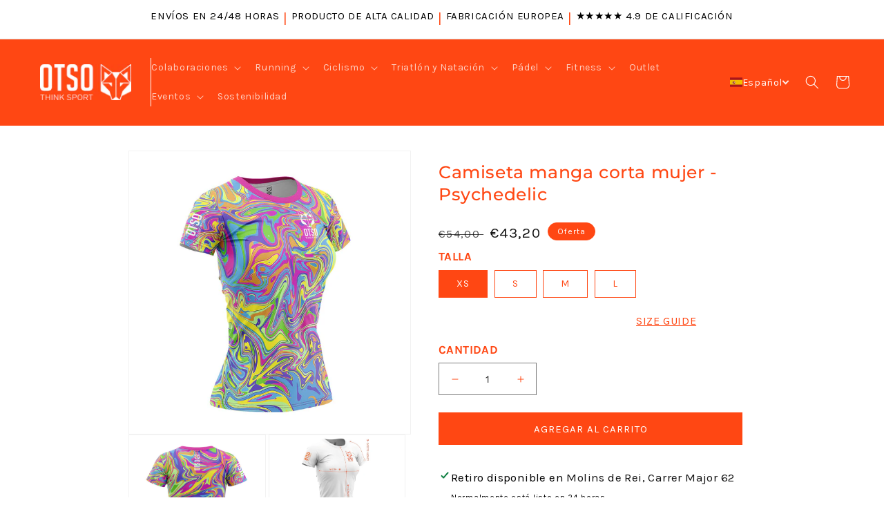

--- FILE ---
content_type: text/html; charset=utf-8
request_url: https://otsosport.com/products/camiseta-manga-corta-mujer-psychedelic
body_size: 88087
content:
<!doctype html>
<html class="no-js" lang="es">
  <head>
    
    <script>
  (function() {
      class Ultimate_Shopify_DataLayer {
        constructor() {
          window.dataLayer = window.dataLayer || []; 
          
          // use a prefix of events name
          this.eventPrefix = '';

          //Keep the value false to get non-formatted product ID
          this.formattedItemId = true; 

          // data schema
          this.dataSchema = {
            ecommerce: {
                show: true
            },
            dynamicRemarketing: {
                show: false,
                business_vertical: 'retail'
            }
          }

          // add to wishlist selectors
          this.addToWishListSelectors = {
            'addWishListIcon': '',
            'gridItemSelector': '',
            'productLinkSelector': 'a[href*="/products/"]'
          }

          // quick view selectors
          this.quickViewSelector = {
            'quickViewElement': '',
            'gridItemSelector': '',
            'productLinkSelector': 'a[href*="/products/"]'
          }

          // mini cart button selector
          this.miniCartButton = [
            'a[href="/cart"]', 
          ];
          this.miniCartAppersOn = 'click';


          // begin checkout buttons/links selectors
          this.beginCheckoutButtons = [
            'input[name="checkout"]',
            'button[name="checkout"]',
            'a[href="/checkout"]',
            '.additional-checkout-buttons',
          ];

          // direct checkout button selector
          this.shopifyDirectCheckoutButton = [
            '.shopify-payment-button'
          ]

          //Keep the value true if Add to Cart redirects to the cart page
          this.isAddToCartRedirect = false;
          
          // keep the value false if cart items increment/decrement/remove refresh page 
          this.isAjaxCartIncrementDecrement = true;
          

          // Caution: Do not modify anything below this line, as it may result in it not functioning correctly.
          this.cart = {"note":null,"attributes":{},"original_total_price":0,"total_price":0,"total_discount":0,"total_weight":0.0,"item_count":0,"items":[],"requires_shipping":false,"currency":"EUR","items_subtotal_price":0,"cart_level_discount_applications":[],"checkout_charge_amount":0}
          this.countryCode = "ES";
          this.storeURL = "https://otsosport.com";
          localStorage.setItem('shopCountryCode', this.countryCode);
          this.collectData(); 
          this.itemsList = [];
        }

        updateCart() {
          fetch("/cart.js")
          .then((response) => response.json())
          .then((data) => {
            this.cart = data;
          });
        }

       debounce(delay) {         
          let timeoutId;
          return function(func) {
            const context = this;
            const args = arguments;
            
            clearTimeout(timeoutId);
            
            timeoutId = setTimeout(function() {
              func.apply(context, args);
            }, delay);
          };
        }

        eventConsole(eventName, eventData) {
          const css1 = 'background: red; color: #fff; font-size: normal; border-radius: 3px 0 0 3px; padding: 3px 4px;';
          const css2 = 'background-color: blue; color: #fff; font-size: normal; border-radius: 0 3px 3px 0; padding: 3px 4px;';
          console.log('%cGTM DataLayer Event:%c' + eventName, css1, css2, eventData);
        }

        collectData() { 
            this.customerData();
            this.ajaxRequestData();
            this.searchPageData();
            this.miniCartData();
            this.beginCheckoutData();
  
            
  
            
              this.productSinglePage();
            
  
            
            
            this.addToWishListData();
            this.quickViewData();
            this.selectItemData(); 
            this.formData();
            this.phoneClickData();
            this.emailClickData();
            this.loginRegisterData();
        }        

        //logged-in customer data 
        customerData() {
            const currentUser = {};
            

            if (currentUser.email) {
              currentUser.hash_email = "e3b0c44298fc1c149afbf4c8996fb92427ae41e4649b934ca495991b7852b855"
            }

            if (currentUser.phone) {
              currentUser.hash_phone = "e3b0c44298fc1c149afbf4c8996fb92427ae41e4649b934ca495991b7852b855"
            }

            window.dataLayer = window.dataLayer || [];
            dataLayer.push({
              customer: currentUser
            });
        }

        // add_to_cart, remove_from_cart, search
        ajaxRequestData() {
          const self = this;
          
          // handle non-ajax add to cart
          if(this.isAddToCartRedirect) {
            document.addEventListener('submit', function(event) {
              const addToCartForm = event.target.closest('form[action="/cart/add"]');
              if(addToCartForm) {
                event.preventDefault();
                
                const formData = new FormData(addToCartForm);
            
                fetch(window.Shopify.routes.root + 'cart/add.js', {
                  method: 'POST',
                  body: formData
                })
                .then(response => {
                    window.location.href = "/cart";
                })
                .catch((error) => {
                  console.error('Error:', error);
                });
              }
            });
          }
          
          // fetch
          let originalFetch = window.fetch;
          let debounce = this.debounce(800);
          
          window.fetch = function () {
            return originalFetch.apply(this, arguments).then((response) => {
              if (response.ok) {
                let cloneResponse = response.clone();
                let requestURL = arguments[0]['url'] || arguments[0];
                
                if(typeof requestURL === 'string' && /.*\/search\/?.*\?.*q=.+/.test(requestURL) && !requestURL.includes('&requestFrom=uldt')) {   
                  const queryString = requestURL.split('?')[1];
                  const urlParams = new URLSearchParams(queryString);
                  const search_term = urlParams.get("q");

                  debounce(function() {
                    fetch(`${self.storeURL}/search/suggest.json?q=${search_term}&resources[type]=product&requestFrom=uldt`)
                      .then(res => res.json())
                      .then(function(data) {
                            const products = data.resources.results.products;
                            if(products.length) {
                              const fetchRequests = products.map(product =>
                                fetch(`${self.storeURL}/${product.url.split('?')[0]}.js`)
                                  .then(response => response.json())
                                  .catch(error => console.error('Error fetching:', error))
                              );

                              Promise.all(fetchRequests)
                                .then(products => {
                                    const items = products.map((product) => {
                                      return {
                                        product_id: product.id,
                                        product_title: product.title,
                                        variant_id: product.variants[0].id,
                                        variant_title: product.variants[0].title,
                                        vendor: product.vendor,
                                        total_discount: 0,
                                        final_price: product.price_min,
                                        product_type: product.type, 
                                        quantity: 1
                                      }
                                    });

                                    self.ecommerceDataLayer('search', {search_term, items});
                                })
                            }else {
                              self.ecommerceDataLayer('search', {search_term, items: []});
                            }
                      });
                  });
                }
                else if (typeof requestURL === 'string' && requestURL.includes("/cart/add")) {
                  cloneResponse.text().then((text) => {
                    let data = JSON.parse(text);

                    if(data.items && Array.isArray(data.items)) {
                      data.items.forEach(function(item) {
                         self.ecommerceDataLayer('add_to_cart', {items: [item]});
                      })
                    } else {
                      self.ecommerceDataLayer('add_to_cart', {items: [data]});
                    }
                    self.updateCart();
                  });
                }else if(typeof requestURL === 'string' && (requestURL.includes("/cart/change") || requestURL.includes("/cart/update"))) {
                  
                   cloneResponse.text().then((text) => {
                     
                    let newCart = JSON.parse(text);
                    let newCartItems = newCart.items;
                    let oldCartItems = self.cart.items;

                    for(let i = 0; i < oldCartItems.length; i++) {
                      let item = oldCartItems[i];
                      let newItem = newCartItems.find(newItems => newItems.id === item.id);


                      if(newItem) {

                        if(newItem.quantity > item.quantity) {
                          // cart item increment
                          let quantity = (newItem.quantity - item.quantity);
                          let updatedItem = {...item, quantity}
                          self.ecommerceDataLayer('add_to_cart', {items: [updatedItem]});
                          self.updateCart(); 

                        }else if(newItem.quantity < item.quantity) {
                          // cart item decrement
                          let quantity = (item.quantity - newItem.quantity);
                          let updatedItem = {...item, quantity}
                          self.ecommerceDataLayer('remove_from_cart', {items: [updatedItem]});
                          self.updateCart(); 
                        }
                        

                      }else {
                        self.ecommerceDataLayer('remove_from_cart', {items: [item]});
                        self.updateCart(); 
                      }
                    }
                     
                  });
                }
              }
              return response;
            });
          }
          // end fetch 


          //xhr
          var origXMLHttpRequest = XMLHttpRequest;
          XMLHttpRequest = function() {
            var requestURL;
    
            var xhr = new origXMLHttpRequest();
            var origOpen = xhr.open;
            var origSend = xhr.send;
            
            // Override the `open` function.
            xhr.open = function(method, url) {
                requestURL = url;
                return origOpen.apply(this, arguments);
            };
    
    
            xhr.send = function() {
    
                // Only proceed if the request URL matches what we're looking for.
                if (typeof requestURL === 'string' && (requestURL.includes("/cart/add") || requestURL.includes("/cart/change") || /.*\/search\/?.*\?.*q=.+/.test(requestURL))) {
        
                    xhr.addEventListener('load', function() {
                        if (xhr.readyState === 4) {
                            if (xhr.status >= 200 && xhr.status < 400) { 

                              if(typeof requestURL === 'string' && /.*\/search\/?.*\?.*q=.+/.test(requestURL) && !requestURL.includes('&requestFrom=uldt')) {
                                const queryString = requestURL.split('?')[1];
                                const urlParams = new URLSearchParams(queryString);
                                const search_term = urlParams.get("q");

                                debounce(function() {
                                    fetch(`${self.storeURL}/search/suggest.json?q=${search_term}&resources[type]=product&requestFrom=uldt`)
                                      .then(res => res.json())
                                      .then(function(data) {
                                            const products = data.resources.results.products;
                                            if(products.length) {
                                              const fetchRequests = products.map(product =>
                                                fetch(`${self.storeURL}/${product.url.split('?')[0]}.js`)
                                                  .then(response => response.json())
                                                  .catch(error => console.error('Error fetching:', error))
                                              );
                
                                              Promise.all(fetchRequests)
                                                .then(products => {
                                                    const items = products.map((product) => {
                                                      return {
                                                        product_id: product.id,
                                                        product_title: product.title,
                                                        variant_id: product.variants[0].id,
                                                        variant_title: product.variants[0].title,
                                                        vendor: product.vendor,
                                                        total_discount: 0,
                                                        final_price: product.price_min,
                                                        product_type: product.type, 
                                                        quantity: 1
                                                      }
                                                    });
                
                                                    self.ecommerceDataLayer('search', {search_term, items});
                                                })
                                            }else {
                                              self.ecommerceDataLayer('search', {search_term, items: []});
                                            }
                                      });
                                  });

                              }

                              else if(typeof requestURL === 'string' && requestURL.includes("/cart/add")) {
                                  const data = JSON.parse(xhr.responseText);

                                  if(data.items && Array.isArray(data.items)) {
                                    data.items.forEach(function(item) {
                                        self.ecommerceDataLayer('add_to_cart', {items: [item]});
                                      })
                                  } else {
                                    self.ecommerceDataLayer('add_to_cart', {items: [data]});
                                  }
                                  self.updateCart();
                                 
                               }else if(typeof requestURL === 'string' && requestURL.includes("/cart/change")) {
                                 
                                  const newCart = JSON.parse(xhr.responseText);
                                  const newCartItems = newCart.items;
                                  let oldCartItems = self.cart.items;
              
                                  for(let i = 0; i < oldCartItems.length; i++) {
                                    let item = oldCartItems[i];
                                    let newItem = newCartItems.find(newItems => newItems.id === item.id);
              
              
                                    if(newItem) {
                                      if(newItem.quantity > item.quantity) {
                                        // cart item increment
                                        let quantity = (newItem.quantity - item.quantity);
                                        let updatedItem = {...item, quantity}
                                        self.ecommerceDataLayer('add_to_cart', {items: [updatedItem]});
                                        self.updateCart(); 
              
                                      }else if(newItem.quantity < item.quantity) {
                                        // cart item decrement
                                        let quantity = (item.quantity - newItem.quantity);
                                        let updatedItem = {...item, quantity}
                                        self.ecommerceDataLayer('remove_from_cart', {items: [updatedItem]});
                                        self.updateCart(); 
                                      }
                                      
              
                                    }else {
                                      self.ecommerceDataLayer('remove_from_cart', {items: [item]});
                                      self.updateCart(); 
                                    }
                                  }
                               }          
                            }
                        }
                    });
                }
    
                return origSend.apply(this, arguments);
            };
    
            return xhr;
          }; 
          //end xhr
        }

        // search event from search page
        searchPageData() {
          const self = this;
          let pageUrl = window.location.href;
          
          if(/.+\/search\?.*\&?q=.+/.test(pageUrl)) {   
            const queryString = pageUrl.split('?')[1];
            const urlParams = new URLSearchParams(queryString);
            const search_term = urlParams.get("q");
                
            fetch(`https://otsosport.com/search/suggest.json?q=${search_term}&resources[type]=product&requestFrom=uldt`)
            .then(res => res.json())
            .then(function(data) {
                  const products = data.resources.results.products;
                  if(products.length) {
                    const fetchRequests = products.map(product =>
                      fetch(`${self.storeURL}/${product.url.split('?')[0]}.js`)
                        .then(response => response.json())
                        .catch(error => console.error('Error fetching:', error))
                    );
                    Promise.all(fetchRequests)
                    .then(products => {
                        const items = products.map((product) => {
                            return {
                            product_id: product.id,
                            product_title: product.title,
                            variant_id: product.variants[0].id,
                            variant_title: product.variants[0].title,
                            vendor: product.vendor,
                            total_discount: 0,
                            final_price: product.price_min,
                            product_type: product.type, 
                            quantity: 1
                            }
                        });

                        self.ecommerceDataLayer('search', {search_term, items});
                    });
                  }else {
                    self.ecommerceDataLayer('search', {search_term, items: []});
                  }
            });
          }
        }

        // view_cart
        miniCartData() {
          if(this.miniCartButton.length) {
            let self = this;
            if(this.miniCartAppersOn === 'hover') {
              this.miniCartAppersOn = 'mouseenter';
            }
            this.miniCartButton.forEach((selector) => {
              let miniCartButtons = document.querySelectorAll(selector);
              miniCartButtons.forEach((miniCartButton) => {
                  miniCartButton.addEventListener(self.miniCartAppersOn, () => {
                    self.ecommerceDataLayer('view_cart', self.cart);
                  });
              })
            });
          }
        }

        // begin_checkout
        beginCheckoutData() {
          let self = this;
          document.addEventListener('pointerdown', (event) => {
            let targetElement = event.target.closest(self.beginCheckoutButtons.join(', '));
            if(targetElement) {
              self.ecommerceDataLayer('begin_checkout', self.cart);
            }
          });
        }

        // view_cart, add_to_cart, remove_from_cart
        viewCartPageData() {
          
          this.ecommerceDataLayer('view_cart', this.cart);

          //if cart quantity chagne reload page 
          if(!this.isAjaxCartIncrementDecrement) {
            const self = this;
            document.addEventListener('pointerdown', (event) => {
              const target = event.target.closest('a[href*="/cart/change?"]');
              if(target) {
                const linkUrl = target.getAttribute('href');
                const queryString = linkUrl.split("?")[1];
                const urlParams = new URLSearchParams(queryString);
                const newQuantity = urlParams.get("quantity");
                const line = urlParams.get("line");
                const cart_id = urlParams.get("id");
        
                
                if(newQuantity && (line || cart_id)) {
                  let item = line ? {...self.cart.items[line - 1]} : self.cart.items.find(item => item.key === cart_id);
        
                  let event = 'add_to_cart';
                  if(newQuantity < item.quantity) {
                    event = 'remove_from_cart';
                  }
        
                  let quantity = Math.abs(newQuantity - item.quantity);
                  item['quantity'] = quantity;
        
                  self.ecommerceDataLayer(event, {items: [item]});
                }
              }
            });
          }
        }

        productSinglePage() {
        
          const item = {
              product_id: 8834079490340,
              variant_id: 47312958980388,
              product_title: "Camiseta manga corta mujer - Psychedelic",
              line_level_total_discount: 0,
              vendor: "OTSO",
              sku: "SSS-PSYCHEDELIC23-WXS",
              product_type: "Camiseta Manga Corta Mujer",
              item_list_id: 283468202095,
              item_list_name: "All products",
              
                variant_title: "XS",
              
              final_price: 4320,
              quantity: 1
          };
          
          const variants = [{"id":47312958980388,"title":"XS","option1":"XS","option2":null,"option3":null,"sku":"SSS-PSYCHEDELIC23-WXS","requires_shipping":true,"taxable":true,"featured_image":null,"available":true,"name":"Camiseta manga corta mujer - Psychedelic - XS","public_title":"XS","options":["XS"],"price":4320,"weight":0,"compare_at_price":5400,"inventory_management":"shopify","barcode":"8435591335439","requires_selling_plan":false,"selling_plan_allocations":[]},{"id":47312959013156,"title":"S","option1":"S","option2":null,"option3":null,"sku":"SSS-PSYCHEDELIC23-WS","requires_shipping":true,"taxable":true,"featured_image":null,"available":true,"name":"Camiseta manga corta mujer - Psychedelic - S","public_title":"S","options":["S"],"price":4320,"weight":0,"compare_at_price":5400,"inventory_management":"shopify","barcode":"8435591335446","requires_selling_plan":false,"selling_plan_allocations":[]},{"id":47312959045924,"title":"M","option1":"M","option2":null,"option3":null,"sku":"SSS-PSYCHEDELIC23-WM","requires_shipping":true,"taxable":true,"featured_image":null,"available":true,"name":"Camiseta manga corta mujer - Psychedelic - M","public_title":"M","options":["M"],"price":4320,"weight":0,"compare_at_price":5400,"inventory_management":"shopify","barcode":"8435591335453","requires_selling_plan":false,"selling_plan_allocations":[]},{"id":47312959078692,"title":"L","option1":"L","option2":null,"option3":null,"sku":"SSS-PSYCHEDELIC23-WL","requires_shipping":true,"taxable":true,"featured_image":null,"available":true,"name":"Camiseta manga corta mujer - Psychedelic - L","public_title":"L","options":["L"],"price":4320,"weight":0,"compare_at_price":5400,"inventory_management":"shopify","barcode":"8435591335460","requires_selling_plan":false,"selling_plan_allocations":[]}]
          this.ecommerceDataLayer('view_item', {items: [item]});

          if(this.shopifyDirectCheckoutButton.length) {
              let self = this;
              document.addEventListener('pointerdown', (event) => {  
                let target = event.target;
                let checkoutButton = event.target.closest(this.shopifyDirectCheckoutButton.join(', '));

                if(checkoutButton && (variants || self.quickViewVariants)) {

                    let checkoutForm = checkoutButton.closest('form[action*="/cart/add"]');
                    if(checkoutForm) {

                        let variant_id = null;
                        let varientInput = checkoutForm.querySelector('input[name="id"]');
                        let varientIdFromURL = new URLSearchParams(window.location.search).get('variant');
                        let firstVarientId = item.variant_id;

                        if(varientInput) {
                          variant_id = parseInt(varientInput.value);
                        }else if(varientIdFromURL) {
                          variant_id = varientIdFromURL;
                        }else if(firstVarientId) {
                          variant_id = firstVarientId;
                        }

                        if(variant_id) {
                            variant_id = parseInt(variant_id);

                            let quantity = 1;
                            let quantitySelector = checkoutForm.getAttribute('id');
                            if(quantitySelector) {
                              let quentityInput = document.querySelector('input[name="quantity"][form="'+quantitySelector+'"]');
                              if(quentityInput) {
                                  quantity = +quentityInput.value;
                              }
                            }
                          
                            if(variant_id) {
                                let variant = variants.find(item => item.id === +variant_id);
                                if(variant && item) {
                                    variant_id
                                    item['variant_id'] = variant_id;
                                    item['variant_title'] = variant.title;
                                    item['final_price'] = variant.price;
                                    item['quantity'] = quantity;
                                    
                                    self.ecommerceDataLayer('add_to_cart', {items: [item]});
                                    self.ecommerceDataLayer('begin_checkout', {items: [item]});
                                }else if(self.quickViewedItem) {                                  
                                  let variant = self.quickViewVariants.find(item => item.id === +variant_id);
                                  if(variant) {
                                    self.quickViewedItem['variant_id'] = variant_id;
                                    self.quickViewedItem['variant_title'] = variant.title;
                                    self.quickViewedItem['final_price'] = parseFloat(variant.price) * 100;
                                    self.quickViewedItem['quantity'] = quantity;
                                    
                                    self.ecommerceDataLayer('add_to_cart', {items: [self.quickViewedItem]});
                                    self.ecommerceDataLayer('begin_checkout', {items: [self.quickViewedItem]});
                                    
                                  }
                                }
                            }
                        }
                    }

                }
              }); 
          }
          
          
        }

        collectionsPageData() {
          var ecommerce = {
            'items': [
              
              ]
          };

          this.itemsList = ecommerce.items;
          ecommerce['item_list_id'] = null
          ecommerce['item_list_name'] = null

          this.ecommerceDataLayer('view_item_list', ecommerce);
        }
        
        
        // add to wishlist
        addToWishListData() {
          if(this.addToWishListSelectors && this.addToWishListSelectors.addWishListIcon) {
            const self = this;
            document.addEventListener('pointerdown', (event) => {
              let target = event.target;
              
              if(target.closest(self.addToWishListSelectors.addWishListIcon)) {
                let pageULR = window.location.href.replace(/\?.+/, '');
                let requestURL = undefined;
          
                if(/\/products\/[^/]+$/.test(pageULR)) {
                  requestURL = pageULR;
                } else if(self.addToWishListSelectors.gridItemSelector && self.addToWishListSelectors.productLinkSelector) {
                  let itemElement = target.closest(self.addToWishListSelectors.gridItemSelector);
                  if(itemElement) {
                    let linkElement = itemElement.querySelector(self.addToWishListSelectors.productLinkSelector); 
                    if(linkElement) {
                      let link = linkElement.getAttribute('href').replace(/\?.+/g, '');
                      if(link && /\/products\/[^/]+$/.test(link)) {
                        requestURL = link;
                      }
                    }
                  }
                }

                if(requestURL) {
                  fetch(requestURL + '.json')
                    .then(res => res.json())
                    .then(result => {
                      let data = result.product;                    
                      if(data) {
                        let dataLayerData = {
                          product_id: data.id,
                            variant_id: data.variants[0].id,
                            product_title: data.title,
                          quantity: 1,
                          final_price: parseFloat(data.variants[0].price) * 100,
                          total_discount: 0,
                          product_type: data.product_type,
                          vendor: data.vendor,
                          variant_title: (data.variants[0].title !== 'Default Title') ? data.variants[0].title : undefined,
                          sku: data.variants[0].sku,
                        }

                        self.ecommerceDataLayer('add_to_wishlist', {items: [dataLayerData]});
                      }
                    });
                }
              }
            });
          }
        }

        quickViewData() {
          if(this.quickViewSelector.quickViewElement && this.quickViewSelector.gridItemSelector && this.quickViewSelector.productLinkSelector) {
            const self = this;
            document.addEventListener('pointerdown', (event) => {
              let target = event.target;
              if(target.closest(self.quickViewSelector.quickViewElement)) {
                let requestURL = undefined;
                let itemElement = target.closest(this.quickViewSelector.gridItemSelector );
                
                if(itemElement) {
                  let linkElement = itemElement.querySelector(self.quickViewSelector.productLinkSelector); 
                  if(linkElement) {
                    let link = linkElement.getAttribute('href').replace(/\?.+/g, '');
                    if(link && /\/products\/[^/]+$/.test(link)) {
                      requestURL = link;
                    }
                  }
                }   
                
                if(requestURL) {
                    fetch(requestURL + '.json')
                      .then(res => res.json())
                      .then(result => {
                        let data = result.product;                    
                        if(data) {
                          let dataLayerData = {
                            product_id: data.id,
                            variant_id: data.variants[0].id,
                            product_title: data.title,
                            quantity: 1,
                            final_price: parseFloat(data.variants[0].price) * 100,
                            total_discount: 0,
                            product_type: data.product_type,
                            vendor: data.vendor,
                            variant_title: (data.variants[0].title !== 'Default Title') ? data.variants[0].title : undefined,
                            sku: data.variants[0].sku,
                          }
  
                          self.ecommerceDataLayer('view_item', {items: [dataLayerData]});
                          self.quickViewVariants = data.variants;
                          self.quickViewedItem = dataLayerData;
                        }
                      });
                  }
              }
            });

            
          }
        }

        // select_item events
        selectItemData() {
          
          const self = this;
          const items = this.itemsList;

          

          // select item on varient change
          document.addEventListener('variant:change', function(event) {            
            const product_id = event.detail.product.id;
            const variant_id = event.detail.variant.id;
            const vendor = event.detail.product.vendor; 
            const variant_title = event.detail.variant.public_title;
            const product_title = event.detail.product.title;
            const final_price = event.detail.variant.price;
            const product_type = event.detail.product.type;

             const item = {
                product_id: product_id,
                product_title: product_title,
                variant_id: variant_id,
                variant_title: variant_title,
                vendor: vendor,
                final_price: final_price,
                product_type: product_type, 
                quantity: 1
             }
            
             self.ecommerceDataLayer('select_item', {items: [item]});
          });
        }

        // all ecommerce events
        ecommerceDataLayer(event, data) {
          const self = this;
          dataLayer.push({ 'ecommerce': null });
          const dataLayerData = {
            "event": this.eventPrefix + event,
            'ecommerce': {
               'currency': this.cart.currency,
               'items': data.items.map((item, index) => {
                 const dataLayerItem = {
                    'index': index,
                    'item_id': this.formattedItemId  ? `shopify_${this.countryCode}_${item.product_id}_${item.variant_id}` : item.product_id.toString(),
                    'product_id': item.product_id.toString(),
                    'variant_id': item.variant_id.toString(),
                    'item_name': item.product_title,
                    'quantity': item.quantity,
                    'price': +((item.final_price / 100).toFixed(2)),
                    'discount': item.total_discount ? +((item.total_discount / 100).toFixed(2)) : 0 
                }

                if(item.product_type) {
                  dataLayerItem['item_category'] = item.product_type;
                }
                
                if(item.vendor) {
                  dataLayerItem['item_brand'] = item.vendor;
                }
               
                if(item.variant_title && item.variant_title !== 'Default Title') {
                  dataLayerItem['item_variant'] = item.variant_title;
                }
              
                if(item.sku) {
                  dataLayerItem['sku'] = item.sku;
                }

                if(item.item_list_name) {
                  dataLayerItem['item_list_name'] = item.item_list_name;
                }

                if(item.item_list_id) {
                  dataLayerItem['item_list_id'] = item.item_list_id.toString()
                }

                return dataLayerItem;
              })
            }
          }

          if(data.total_price !== undefined) {
            dataLayerData['ecommerce']['value'] =  +((data.total_price / 100).toFixed(2));
          } else {
            dataLayerData['ecommerce']['value'] = +(dataLayerData['ecommerce']['items'].reduce((total, item) => total + (item.price * item.quantity), 0)).toFixed(2);
          }
          
          if(data.item_list_id) {
            dataLayerData['ecommerce']['item_list_id'] = data.item_list_id;
          }
          
          if(data.item_list_name) {
            dataLayerData['ecommerce']['item_list_name'] = data.item_list_name;
          }

          if(data.search_term) {
            dataLayerData['search_term'] = data.search_term;
          }

          if(self.dataSchema.dynamicRemarketing && self.dataSchema.dynamicRemarketing.show) {
            dataLayer.push({ 'dynamicRemarketing': null });
            dataLayerData['dynamicRemarketing'] = {
                value: dataLayerData.ecommerce.value,
                items: dataLayerData.ecommerce.items.map(item => ({id: item.item_id, google_business_vertical: self.dataSchema.dynamicRemarketing.business_vertical}))
            }
          }

          if(!self.dataSchema.ecommerce ||  !self.dataSchema.ecommerce.show) {
            delete dataLayerData['ecommerce'];
          }

          dataLayer.push(dataLayerData);
          self.eventConsole(self.eventPrefix + event, dataLayerData);
        }

        
        // contact form submit & newsletters signup
        formData() {
          const self = this;
          document.addEventListener('submit', function(event) {

            let targetForm = event.target.closest('form[action^="/contact"]');


            if(targetForm) {
              const formData = {
                form_location: window.location.href,
                form_id: targetForm.getAttribute('id'),
                form_classes: targetForm.getAttribute('class')
              };
                            
              let formType = targetForm.querySelector('input[name="form_type"]');
              let inputs = targetForm.querySelectorAll("input:not([type=hidden]):not([type=submit]), textarea, select");
              
              inputs.forEach(function(input) {
                var inputName = input.name;
                var inputValue = input.value;
                
                if (inputName && inputValue) {
                  var matches = inputName.match(/\[(.*?)\]/);
                  if (matches && matches.length > 1) {
                     var fieldName = matches[1];
                     formData[fieldName] = input.value;
                  }
                }
              });
              
              if(formType && formType.value === 'customer') {
                dataLayer.push({ event: self.eventPrefix + 'newsletter_signup', ...formData});
                self.eventConsole(self.eventPrefix + 'newsletter_signup', { event: self.eventPrefix + 'newsletter_signup', ...formData});

              } else if(formType && formType.value === 'contact') {
                dataLayer.push({ event: self.eventPrefix + 'contact_form_submit', ...formData});
                self.eventConsole(self.eventPrefix + 'contact_form_submit', { event: self.eventPrefix + 'contact_form_submit', ...formData});
              }
            }
          });

        }

        // phone_number_click event
        phoneClickData() {
          const self = this; 
          document.addEventListener('click', function(event) {
            let target = event.target.closest('a[href^="tel:"]');
            if(target) {
              let phone_number = target.getAttribute('href').replace('tel:', '');
              let eventData = {
                event: self.eventPrefix + 'phone_number_click',
                page_location: window.location.href,
                link_classes: target.getAttribute('class'),
                link_id: target.getAttribute('id'),
                phone_number
              }

              dataLayer.push(eventData);
              self.eventConsole(self.eventPrefix + 'phone_number_click', eventData);
            }
          });
        }
  
        // email_click event
        emailClickData() {
          const self = this; 
          document.addEventListener('click', function(event) {
            let target = event.target.closest('a[href^="mailto:"]');
            if(target) {
              let email_address = target.getAttribute('href').replace('mailto:', '');
              let eventData = {
                event: self.eventPrefix + 'email_click',
                page_location: window.location.href,
                link_classes: target.getAttribute('class'),
                link_id: target.getAttribute('id'),
                email_address
              }

              dataLayer.push(eventData);
              self.eventConsole(self.eventPrefix + 'email_click', eventData);
            }
          });
        }

        //login register 
        loginRegisterData() {
          
          const self = this; 
          let isTrackedLogin = false;
          let isTrackedRegister = false;
          
          if(window.location.href.includes('/account/login')) {
            document.addEventListener('submit', function(e) {
              const loginForm = e.target.closest('[action="/account/login"]');
              if(loginForm && !isTrackedLogin) {
                  const eventData = {
                    event: self.eventPrefix + 'login'
                  }
                  isTrackedLogin = true;
                  dataLayer.push(eventData);
                  self.eventConsole(self.eventPrefix + 'login', eventData);
              }
            });
          }

          if(window.location.href.includes('/account/register')) {
            document.addEventListener('submit', function(e) {
              const registerForm = e.target.closest('[action="/account"]');
              if(registerForm && !isTrackedRegister) {
                  const eventData = {
                    event: self.eventPrefix + 'sign_up'
                  }
                
                  isTrackedRegister = true;
                  dataLayer.push(eventData);
                  self.eventConsole(self.eventPrefix + 'sign_up', eventData);
              }
            });
          }
        }
      } 
      // end Ultimate_Shopify_DataLayer

      document.addEventListener('DOMContentLoaded', function() {
        try{
          new Ultimate_Shopify_DataLayer();
        }catch(error) {
          console.log(error);
        }
      });
    
  })();
</script>

    <!-- Google Tag Manager -->
    <script>(function(w,d,s,l,i){w[l]=w[l]||[];w[l].push({'gtm.start':
    new Date().getTime(),event:'gtm.js'});var f=d.getElementsByTagName(s)[0],
    j=d.createElement(s),dl=l!='dataLayer'?'&l='+l:'';j.async=true;j.src=
    'https://www.googletagmanager.com/gtm.js?id='+i+dl;f.parentNode.insertBefore(j,f);
    })(window,document,'script','dataLayer','GTM-KBD8JBBW');</script>
    <!-- End Google Tag Manager -->

    <script async type="text/javascript" src="https://static.klaviyo.com/onsite/js/klaviyo.js?company_id=VHeEtg"></script>
    <script src='//otsosport.com/cdn/shop/t/14/assets/sealapps_email_config.js?v=136218383419054340931739627157' defer='defer' ></script> 
    <script src='//otsosport.com/cdn/shop/t/14/assets/product_restore_email.js?v=102431019233017354071739627157' defer='defer' ></script> 
    <script id='em_product_variants' type='application/json'>
        [{"id":47312958980388,"title":"XS","option1":"XS","option2":null,"option3":null,"sku":"SSS-PSYCHEDELIC23-WXS","requires_shipping":true,"taxable":true,"featured_image":null,"available":true,"name":"Camiseta manga corta mujer - Psychedelic - XS","public_title":"XS","options":["XS"],"price":4320,"weight":0,"compare_at_price":5400,"inventory_management":"shopify","barcode":"8435591335439","requires_selling_plan":false,"selling_plan_allocations":[]},{"id":47312959013156,"title":"S","option1":"S","option2":null,"option3":null,"sku":"SSS-PSYCHEDELIC23-WS","requires_shipping":true,"taxable":true,"featured_image":null,"available":true,"name":"Camiseta manga corta mujer - Psychedelic - S","public_title":"S","options":["S"],"price":4320,"weight":0,"compare_at_price":5400,"inventory_management":"shopify","barcode":"8435591335446","requires_selling_plan":false,"selling_plan_allocations":[]},{"id":47312959045924,"title":"M","option1":"M","option2":null,"option3":null,"sku":"SSS-PSYCHEDELIC23-WM","requires_shipping":true,"taxable":true,"featured_image":null,"available":true,"name":"Camiseta manga corta mujer - Psychedelic - M","public_title":"M","options":["M"],"price":4320,"weight":0,"compare_at_price":5400,"inventory_management":"shopify","barcode":"8435591335453","requires_selling_plan":false,"selling_plan_allocations":[]},{"id":47312959078692,"title":"L","option1":"L","option2":null,"option3":null,"sku":"SSS-PSYCHEDELIC23-WL","requires_shipping":true,"taxable":true,"featured_image":null,"available":true,"name":"Camiseta manga corta mujer - Psychedelic - L","public_title":"L","options":["L"],"price":4320,"weight":0,"compare_at_price":5400,"inventory_management":"shopify","barcode":"8435591335460","requires_selling_plan":false,"selling_plan_allocations":[]}]
    </script>
    <script id='em_product_selected_or_first_available_variant' type='application/json'>
        {"id":47312958980388,"title":"XS","option1":"XS","option2":null,"option3":null,"sku":"SSS-PSYCHEDELIC23-WXS","requires_shipping":true,"taxable":true,"featured_image":null,"available":true,"name":"Camiseta manga corta mujer - Psychedelic - XS","public_title":"XS","options":["XS"],"price":4320,"weight":0,"compare_at_price":5400,"inventory_management":"shopify","barcode":"8435591335439","requires_selling_plan":false,"selling_plan_allocations":[]}
    </script> 
     
    <script defer src="https://cdn.hoola.so/public/scripts/hoola-widget.js"></script>
    <link rel="stylesheet" href="https://cdn.hoola.so/public/css/hoola-widget.css" type="text/css">

    <!-- jQuery (necesario para Slick) -->
<script src="https://cdn.jsdelivr.net/npm/jquery/dist/jquery.min.js"></script>
<!-- Slick JS -->
<script src="https://cdn.jsdelivr.net/npm/slick-carousel/slick/slick.min.js"></script>

    <!-- Slick CSS -->
<link rel="stylesheet" type="text/css" href="https://cdn.jsdelivr.net/npm/slick-carousel/slick/slick.css"/>
<link rel="stylesheet" type="text/css" href="https://cdn.jsdelivr.net/npm/slick-carousel/slick/slick-theme.css"/>

<!-- Slick JS -->
<script src="https://cdn.jsdelivr.net/npm/jquery/dist/jquery.min.js"></script>
<script src="https://cdn.jsdelivr.net/npm/slick-carousel/slick/slick.min.js"></script>
    
  
     
     
    
     
     
     
    
     
     
     
    
     
     
     
    
    
    <!-- Google Tag Manager 
<script>(function(w,d,s,l,i){w[l]=w[l]||[];w[l].push({'gtm.start':
new Date().getTime(),event:'gtm.js'});var f=d.getElementsByTagName(s)[0],
j=d.createElement(s),dl=l!='dataLayer'?'&l='+l:'';j.async=true;j.src=
'https://www.googletagmanager.com/gtm.js?id='+i+dl;f.parentNode.insertBefore(j,f);
})(window,document,'script','dataLayer','GTM-55Q3HC6');</script>
End Google Tag Manager -->

    <meta charset="utf-8">
    <meta http-equiv="X-UA-Compatible" content="IE=edge">
    <meta name="viewport" content="width=device-width,initial-scale=1">
    <meta name="theme-color" content="">
    <link rel="canonical" href="https://otsosport.com/products/camiseta-manga-corta-mujer-psychedelic">
    <link rel="preconnect" href="https://cdn.shopify.com" crossorigin><link rel="icon" type="image/png" href="//otsosport.com/cdn/shop/files/FAVI_PNG.webp?crop=center&height=32&v=1667486966&width=32"><link rel="preconnect" href="https://fonts.shopifycdn.com" crossorigin><title>
      Camiseta manga corta mujer - Psychedelic
 &ndash; OTSO S.L.</title>

    
      <meta name="description" content="La camiseta técnica manga corta de OTSO combina el mejor diseño y las mejores tecnologías para crear una prenda super ligera, versátil y cómoda, con un estilo único. Desafía el Calor. Tejido Ultra-Transpirable que maximiza la ventilación y mantiene el cuerpo siempre seco. Diseñada para que tu rendimiento no decaiga inc">
    

    

<meta property="og:site_name" content="OTSO S.L.">
<meta property="og:url" content="https://otsosport.com/products/camiseta-manga-corta-mujer-psychedelic">
<meta property="og:title" content="Camiseta manga corta mujer - Psychedelic">
<meta property="og:type" content="product">
<meta property="og:description" content="La camiseta técnica manga corta de OTSO combina el mejor diseño y las mejores tecnologías para crear una prenda super ligera, versátil y cómoda, con un estilo único. Desafía el Calor. Tejido Ultra-Transpirable que maximiza la ventilación y mantiene el cuerpo siempre seco. Diseñada para que tu rendimiento no decaiga inc"><meta property="og:image" content="http://otsosport.com/cdn/shop/files/PSY.jpg?v=1699628123">
  <meta property="og:image:secure_url" content="https://otsosport.com/cdn/shop/files/PSY.jpg?v=1699628123">
  <meta property="og:image:width" content="1100">
  <meta property="og:image:height" content="1100"><meta property="og:price:amount" content="43,20">
  <meta property="og:price:currency" content="EUR"><meta name="twitter:card" content="summary_large_image">
<meta name="twitter:title" content="Camiseta manga corta mujer - Psychedelic">
<meta name="twitter:description" content="La camiseta técnica manga corta de OTSO combina el mejor diseño y las mejores tecnologías para crear una prenda super ligera, versátil y cómoda, con un estilo único. Desafía el Calor. Tejido Ultra-Transpirable que maximiza la ventilación y mantiene el cuerpo siempre seco. Diseñada para que tu rendimiento no decaiga inc">


    <script src="//otsosport.com/cdn/shop/t/14/assets/global.js?v=24850326154503943211739627157" defer="defer"></script>
    <script type='text/javascript' src='https://otsosport.com/apps/wlm/js/wlm-1.1.js'></script>


 
 









<style type="text/css">.wlm-message-pnf{text-align:center;}#wlm-pwd-form {padding: 30px 0;text-align: center}#wlm-wrapper,.wlm-form-holder {display: inline-block}#wlm-pwd-error {display: none;color: #fb8077;text-align: left}#wlm-pwd-error.wlm-error {border: 1px solid #fb8077}#wlm-pwd-form-button {display: inline-block!important;height: auto!important;padding: 8px 15px!important;background: #777;border-radius: 3px!important;color: #fff!important;text-decoration: none!important;vertical-align: top}.wlm-instantclick-fix,.wlm-item-selector {position: absolute;z-index: -999;display: none;height: 0;width: 0;font-size: 0;line-height: 0}</style>









        
      <script type='text/javascript'>
      
        wlm.navigateByLocation();
      
      wlm.jq(document).ready(function(){
        wlm.removeLinks();
      });
    </script>
    
    
    <script>window.performance && window.performance.mark && window.performance.mark('shopify.content_for_header.start');</script><meta name="google-site-verification" content="tTs6PJTt-GSHAKsZoID-fAgC_uLNkIhrEt5z7KYyy-o">
<meta name="google-site-verification" content="8slkhq6VcLuIJgksEcAE5LK5qGIEE8qGBX6hMpvAgnk">
<meta name="google-site-verification" content="C5ULDqwssAsg4DIwqai1s_e2Fe-jOwjnmC8WnOjLfes">
<meta id="shopify-digital-wallet" name="shopify-digital-wallet" content="/15640264758/digital_wallets/dialog">
<link rel="alternate" hreflang="x-default" href="https://otsosport.com/products/camiseta-manga-corta-mujer-psychedelic">
<link rel="alternate" hreflang="es" href="https://otsosport.com/products/camiseta-manga-corta-mujer-psychedelic">
<link rel="alternate" hreflang="it" href="https://otsosport.com/it/products/camiseta-manga-corta-mujer-psychedelic">
<link rel="alternate" hreflang="pt" href="https://otsosport.com/pt/products/camiseta-manga-corta-mujer-psychedelic">
<link rel="alternate" hreflang="ca" href="https://otsosport.com/ca/products/camiseta-manga-corta-mujer-psychedelic">
<link rel="alternate" hreflang="fr" href="https://otsosport.com/fr/products/camiseta-manga-corta-mujer-psychedelic">
<link rel="alternate" hreflang="en" href="https://otsosport.com/en/products/camiseta-manga-corta-mujer-psychedelic">
<link rel="alternate" type="application/json+oembed" href="https://otsosport.com/products/camiseta-manga-corta-mujer-psychedelic.oembed">
<script async="async" src="/checkouts/internal/preloads.js?locale=es-ES"></script>
<script id="shopify-features" type="application/json">{"accessToken":"a5f35f1daf7fbed5dc4e92f16d2100ff","betas":["rich-media-storefront-analytics"],"domain":"otsosport.com","predictiveSearch":true,"shopId":15640264758,"locale":"es"}</script>
<script>var Shopify = Shopify || {};
Shopify.shop = "otso-sport.myshopify.com";
Shopify.locale = "es";
Shopify.currency = {"active":"EUR","rate":"1.0"};
Shopify.country = "ES";
Shopify.theme = {"name":"REDISEÑO DEFINITIVO","id":177593155961,"schema_name":"Dawn","schema_version":"5.0.0","theme_store_id":887,"role":"main"};
Shopify.theme.handle = "null";
Shopify.theme.style = {"id":null,"handle":null};
Shopify.cdnHost = "otsosport.com/cdn";
Shopify.routes = Shopify.routes || {};
Shopify.routes.root = "/";</script>
<script type="module">!function(o){(o.Shopify=o.Shopify||{}).modules=!0}(window);</script>
<script>!function(o){function n(){var o=[];function n(){o.push(Array.prototype.slice.apply(arguments))}return n.q=o,n}var t=o.Shopify=o.Shopify||{};t.loadFeatures=n(),t.autoloadFeatures=n()}(window);</script>
<script id="shop-js-analytics" type="application/json">{"pageType":"product"}</script>
<script defer="defer" async type="module" src="//otsosport.com/cdn/shopifycloud/shop-js/modules/v2/client.init-shop-cart-sync_2Gr3Q33f.es.esm.js"></script>
<script defer="defer" async type="module" src="//otsosport.com/cdn/shopifycloud/shop-js/modules/v2/chunk.common_noJfOIa7.esm.js"></script>
<script defer="defer" async type="module" src="//otsosport.com/cdn/shopifycloud/shop-js/modules/v2/chunk.modal_Deo2FJQo.esm.js"></script>
<script type="module">
  await import("//otsosport.com/cdn/shopifycloud/shop-js/modules/v2/client.init-shop-cart-sync_2Gr3Q33f.es.esm.js");
await import("//otsosport.com/cdn/shopifycloud/shop-js/modules/v2/chunk.common_noJfOIa7.esm.js");
await import("//otsosport.com/cdn/shopifycloud/shop-js/modules/v2/chunk.modal_Deo2FJQo.esm.js");

  window.Shopify.SignInWithShop?.initShopCartSync?.({"fedCMEnabled":true,"windoidEnabled":true});

</script>
<script>(function() {
  var isLoaded = false;
  function asyncLoad() {
    if (isLoaded) return;
    isLoaded = true;
    var urls = ["https:\/\/acumbamail.com\/newform\/dynamic\/js\/MIKsczPyH0XeuTpxSyIuvjFwZ\/16993\/?shop=otso-sport.myshopify.com","https:\/\/tabs.stationmade.com\/registered-scripts\/tabs-by-station.js?shop=otso-sport.myshopify.com","https:\/\/plugin.brevo.com\/integrations\/api\/automation\/script?user_connection_id=6511aebd949bb967fc2dc845\u0026ma-key=wovccgrlr1krinydgj090q4k\u0026shop=otso-sport.myshopify.com","https:\/\/plugin.brevo.com\/integrations\/api\/sy\/cart_tracking\/script?ma-key=wovccgrlr1krinydgj090q4k\u0026user_connection_id=6511aebd949bb967fc2dc845\u0026shop=otso-sport.myshopify.com","https:\/\/api.fastbundle.co\/scripts\/src.js?shop=otso-sport.myshopify.com","https:\/\/api.fastbundle.co\/scripts\/script_tag.js?shop=otso-sport.myshopify.com","https:\/\/metaapp-backend.cifapps.com\/pixelscript.js?cedfb_pixel=222467632921190\u0026shop=otso-sport.myshopify.com","https:\/\/storage.nfcube.com\/instafeed-c0b40b45718af70cb7025fa64dfefb5d.js?shop=otso-sport.myshopify.com","https:\/\/sma.lis.sequra.com\/scripts\/widgets?shop=otso-sport.myshopify.com"];
    for (var i = 0; i < urls.length; i++) {
      var s = document.createElement('script');
      s.type = 'text/javascript';
      s.async = true;
      s.src = urls[i];
      var x = document.getElementsByTagName('script')[0];
      x.parentNode.insertBefore(s, x);
    }
  };
  if(window.attachEvent) {
    window.attachEvent('onload', asyncLoad);
  } else {
    window.addEventListener('load', asyncLoad, false);
  }
})();</script>
<script id="__st">var __st={"a":15640264758,"offset":3600,"reqid":"ad602bc8-0e69-4b38-b2c6-75d25aa63f8b-1769058549","pageurl":"otsosport.com\/products\/camiseta-manga-corta-mujer-psychedelic","u":"18cea8be4a4a","p":"product","rtyp":"product","rid":8834079490340};</script>
<script>window.ShopifyPaypalV4VisibilityTracking = true;</script>
<script id="captcha-bootstrap">!function(){'use strict';const t='contact',e='account',n='new_comment',o=[[t,t],['blogs',n],['comments',n],[t,'customer']],c=[[e,'customer_login'],[e,'guest_login'],[e,'recover_customer_password'],[e,'create_customer']],r=t=>t.map((([t,e])=>`form[action*='/${t}']:not([data-nocaptcha='true']) input[name='form_type'][value='${e}']`)).join(','),a=t=>()=>t?[...document.querySelectorAll(t)].map((t=>t.form)):[];function s(){const t=[...o],e=r(t);return a(e)}const i='password',u='form_key',d=['recaptcha-v3-token','g-recaptcha-response','h-captcha-response',i],f=()=>{try{return window.sessionStorage}catch{return}},m='__shopify_v',_=t=>t.elements[u];function p(t,e,n=!1){try{const o=window.sessionStorage,c=JSON.parse(o.getItem(e)),{data:r}=function(t){const{data:e,action:n}=t;return t[m]||n?{data:e,action:n}:{data:t,action:n}}(c);for(const[e,n]of Object.entries(r))t.elements[e]&&(t.elements[e].value=n);n&&o.removeItem(e)}catch(o){console.error('form repopulation failed',{error:o})}}const l='form_type',E='cptcha';function T(t){t.dataset[E]=!0}const w=window,h=w.document,L='Shopify',v='ce_forms',y='captcha';let A=!1;((t,e)=>{const n=(g='f06e6c50-85a8-45c8-87d0-21a2b65856fe',I='https://cdn.shopify.com/shopifycloud/storefront-forms-hcaptcha/ce_storefront_forms_captcha_hcaptcha.v1.5.2.iife.js',D={infoText:'Protegido por hCaptcha',privacyText:'Privacidad',termsText:'Términos'},(t,e,n)=>{const o=w[L][v],c=o.bindForm;if(c)return c(t,g,e,D).then(n);var r;o.q.push([[t,g,e,D],n]),r=I,A||(h.body.append(Object.assign(h.createElement('script'),{id:'captcha-provider',async:!0,src:r})),A=!0)});var g,I,D;w[L]=w[L]||{},w[L][v]=w[L][v]||{},w[L][v].q=[],w[L][y]=w[L][y]||{},w[L][y].protect=function(t,e){n(t,void 0,e),T(t)},Object.freeze(w[L][y]),function(t,e,n,w,h,L){const[v,y,A,g]=function(t,e,n){const i=e?o:[],u=t?c:[],d=[...i,...u],f=r(d),m=r(i),_=r(d.filter((([t,e])=>n.includes(e))));return[a(f),a(m),a(_),s()]}(w,h,L),I=t=>{const e=t.target;return e instanceof HTMLFormElement?e:e&&e.form},D=t=>v().includes(t);t.addEventListener('submit',(t=>{const e=I(t);if(!e)return;const n=D(e)&&!e.dataset.hcaptchaBound&&!e.dataset.recaptchaBound,o=_(e),c=g().includes(e)&&(!o||!o.value);(n||c)&&t.preventDefault(),c&&!n&&(function(t){try{if(!f())return;!function(t){const e=f();if(!e)return;const n=_(t);if(!n)return;const o=n.value;o&&e.removeItem(o)}(t);const e=Array.from(Array(32),(()=>Math.random().toString(36)[2])).join('');!function(t,e){_(t)||t.append(Object.assign(document.createElement('input'),{type:'hidden',name:u})),t.elements[u].value=e}(t,e),function(t,e){const n=f();if(!n)return;const o=[...t.querySelectorAll(`input[type='${i}']`)].map((({name:t})=>t)),c=[...d,...o],r={};for(const[a,s]of new FormData(t).entries())c.includes(a)||(r[a]=s);n.setItem(e,JSON.stringify({[m]:1,action:t.action,data:r}))}(t,e)}catch(e){console.error('failed to persist form',e)}}(e),e.submit())}));const S=(t,e)=>{t&&!t.dataset[E]&&(n(t,e.some((e=>e===t))),T(t))};for(const o of['focusin','change'])t.addEventListener(o,(t=>{const e=I(t);D(e)&&S(e,y())}));const B=e.get('form_key'),M=e.get(l),P=B&&M;t.addEventListener('DOMContentLoaded',(()=>{const t=y();if(P)for(const e of t)e.elements[l].value===M&&p(e,B);[...new Set([...A(),...v().filter((t=>'true'===t.dataset.shopifyCaptcha))])].forEach((e=>S(e,t)))}))}(h,new URLSearchParams(w.location.search),n,t,e,['guest_login'])})(!0,!0)}();</script>
<script integrity="sha256-4kQ18oKyAcykRKYeNunJcIwy7WH5gtpwJnB7kiuLZ1E=" data-source-attribution="shopify.loadfeatures" defer="defer" src="//otsosport.com/cdn/shopifycloud/storefront/assets/storefront/load_feature-a0a9edcb.js" crossorigin="anonymous"></script>
<script data-source-attribution="shopify.dynamic_checkout.dynamic.init">var Shopify=Shopify||{};Shopify.PaymentButton=Shopify.PaymentButton||{isStorefrontPortableWallets:!0,init:function(){window.Shopify.PaymentButton.init=function(){};var t=document.createElement("script");t.src="https://otsosport.com/cdn/shopifycloud/portable-wallets/latest/portable-wallets.es.js",t.type="module",document.head.appendChild(t)}};
</script>
<script data-source-attribution="shopify.dynamic_checkout.buyer_consent">
  function portableWalletsHideBuyerConsent(e){var t=document.getElementById("shopify-buyer-consent"),n=document.getElementById("shopify-subscription-policy-button");t&&n&&(t.classList.add("hidden"),t.setAttribute("aria-hidden","true"),n.removeEventListener("click",e))}function portableWalletsShowBuyerConsent(e){var t=document.getElementById("shopify-buyer-consent"),n=document.getElementById("shopify-subscription-policy-button");t&&n&&(t.classList.remove("hidden"),t.removeAttribute("aria-hidden"),n.addEventListener("click",e))}window.Shopify?.PaymentButton&&(window.Shopify.PaymentButton.hideBuyerConsent=portableWalletsHideBuyerConsent,window.Shopify.PaymentButton.showBuyerConsent=portableWalletsShowBuyerConsent);
</script>
<script data-source-attribution="shopify.dynamic_checkout.cart.bootstrap">document.addEventListener("DOMContentLoaded",(function(){function t(){return document.querySelector("shopify-accelerated-checkout-cart, shopify-accelerated-checkout")}if(t())Shopify.PaymentButton.init();else{new MutationObserver((function(e,n){t()&&(Shopify.PaymentButton.init(),n.disconnect())})).observe(document.body,{childList:!0,subtree:!0})}}));
</script>
<script id="sections-script" data-sections="header,footer" defer="defer" src="//otsosport.com/cdn/shop/t/14/compiled_assets/scripts.js?v=25169"></script>
<script>window.performance && window.performance.mark && window.performance.mark('shopify.content_for_header.end');</script>


    <style data-shopify>
      @font-face {
  font-family: Karla;
  font-weight: 400;
  font-style: normal;
  font-display: swap;
  src: url("//otsosport.com/cdn/fonts/karla/karla_n4.40497e07df527e6a50e58fb17ef1950c72f3e32c.woff2") format("woff2"),
       url("//otsosport.com/cdn/fonts/karla/karla_n4.e9f6f9de321061073c6bfe03c28976ba8ce6ee18.woff") format("woff");
}

      @font-face {
  font-family: Karla;
  font-weight: 700;
  font-style: normal;
  font-display: swap;
  src: url("//otsosport.com/cdn/fonts/karla/karla_n7.4358a847d4875593d69cfc3f8cc0b44c17b3ed03.woff2") format("woff2"),
       url("//otsosport.com/cdn/fonts/karla/karla_n7.96e322f6d76ce794f25fa29e55d6997c3fb656b6.woff") format("woff");
}

      @font-face {
  font-family: Karla;
  font-weight: 400;
  font-style: italic;
  font-display: swap;
  src: url("//otsosport.com/cdn/fonts/karla/karla_i4.2086039c16bcc3a78a72a2f7b471e3c4a7f873a6.woff2") format("woff2"),
       url("//otsosport.com/cdn/fonts/karla/karla_i4.7b9f59841a5960c16fa2a897a0716c8ebb183221.woff") format("woff");
}

      @font-face {
  font-family: Karla;
  font-weight: 700;
  font-style: italic;
  font-display: swap;
  src: url("//otsosport.com/cdn/fonts/karla/karla_i7.fe031cd65d6e02906286add4f6dda06afc2615f0.woff2") format("woff2"),
       url("//otsosport.com/cdn/fonts/karla/karla_i7.816d4949fa7f7d79314595d7003eda5b44e959e3.woff") format("woff");
}

      @font-face {
  font-family: Montserrat;
  font-weight: 500;
  font-style: normal;
  font-display: swap;
  src: url("//otsosport.com/cdn/fonts/montserrat/montserrat_n5.07ef3781d9c78c8b93c98419da7ad4fbeebb6635.woff2") format("woff2"),
       url("//otsosport.com/cdn/fonts/montserrat/montserrat_n5.adf9b4bd8b0e4f55a0b203cdd84512667e0d5e4d.woff") format("woff");
}


      :root {
        --font-body-family: Karla, sans-serif;
        --font-body-style: normal;
        --font-body-weight: 400;
        --font-body-weight-bold: 700;

        --font-heading-family: Montserrat, sans-serif;
        --font-heading-style: normal;
        --font-heading-weight: 500;

        --font-body-scale: 1.0;
        --font-heading-scale: 1.0;

        --color-base-text: 18, 18, 18;
        --color-shadow: 18, 18, 18;
        --color-base-background-1: 255, 255, 255;
        --color-base-background-2: 252, 252, 252;
        --color-base-solid-button-labels: 255, 255, 255;
        --color-base-outline-button-labels: 18, 18, 18;
        --color-base-accent-1: 255, 71, 19;
        --color-base-accent-2: 255, 71, 19;
        --payment-terms-background-color: #ffffff;

        --gradient-base-background-1: #ffffff;
        --gradient-base-background-2: #fcfcfc;
        --gradient-base-accent-1: #ff4713;
        --gradient-base-accent-2: #ff4713;

        --media-padding: px;
        --media-border-opacity: 0.05;
        --media-border-width: 1px;
        --media-radius: 0px;
        --media-shadow-opacity: 0.0;
        --media-shadow-horizontal-offset: 0px;
        --media-shadow-vertical-offset: 4px;
        --media-shadow-blur-radius: 5px;

        --page-width: 100rem;
        --page-width-margin: 0rem;

        --card-image-padding: 0.0rem;
        --card-corner-radius: 0.0rem;
        --card-text-alignment: left;
        --card-border-width: 0.0rem;
        --card-border-opacity: 0.1;
        --card-shadow-opacity: 0.0;
        --card-shadow-horizontal-offset: 0.0rem;
        --card-shadow-vertical-offset: 0.4rem;
        --card-shadow-blur-radius: 0.5rem;

        --badge-corner-radius: 4.0rem;

        --popup-border-width: 1px;
        --popup-border-opacity: 0.1;
        --popup-corner-radius: 0px;
        --popup-shadow-opacity: 0.0;
        --popup-shadow-horizontal-offset: 0px;
        --popup-shadow-vertical-offset: 4px;
        --popup-shadow-blur-radius: 5px;

        --drawer-border-width: 1px;
        --drawer-border-opacity: 0.1;
        --drawer-shadow-opacity: 0.0;
        --drawer-shadow-horizontal-offset: 0px;
        --drawer-shadow-vertical-offset: 4px;
        --drawer-shadow-blur-radius: 5px;

        --spacing-sections-desktop: 0px;
        --spacing-sections-mobile: 0px;

        --grid-desktop-vertical-spacing: 8px;
        --grid-desktop-horizontal-spacing: 8px;
        --grid-mobile-vertical-spacing: 4px;
        --grid-mobile-horizontal-spacing: 4px;

        --text-boxes-border-opacity: 0.1;
        --text-boxes-border-width: 0px;
        --text-boxes-radius: 0px;
        --text-boxes-shadow-opacity: 0.0;
        --text-boxes-shadow-horizontal-offset: 0px;
        --text-boxes-shadow-vertical-offset: 4px;
        --text-boxes-shadow-blur-radius: 5px;

        --buttons-radius: 0px;
        --buttons-radius-outset: 0px;
        --buttons-border-width: 1px;
        --buttons-border-opacity: 1.0;
        --buttons-shadow-opacity: 0.0;
        --buttons-shadow-horizontal-offset: 0px;
        --buttons-shadow-vertical-offset: 4px;
        --buttons-shadow-blur-radius: 5px;
        --buttons-border-offset: 0px;

        --inputs-radius: 0px;
        --inputs-border-width: 1px;
        --inputs-border-opacity: 0.55;
        --inputs-shadow-opacity: 0.0;
        --inputs-shadow-horizontal-offset: 0px;
        --inputs-margin-offset: 0px;
        --inputs-shadow-vertical-offset: 12px;
        --inputs-shadow-blur-radius: 5px;
        --inputs-radius-outset: 0px;

        --variant-pills-radius: 40px;
        --variant-pills-border-width: 1px;
        --variant-pills-border-opacity: 0.55;
        --variant-pills-shadow-opacity: 0.0;
        --variant-pills-shadow-horizontal-offset: 0px;
        --variant-pills-shadow-vertical-offset: 4px;
        --variant-pills-shadow-blur-radius: 5px;
      }

      *,
      *::before,
      *::after {
        box-sizing: inherit;
      }

      html {
        box-sizing: border-box;
        font-size: calc(var(--font-body-scale) * 62.5%);
        height: 100%;
      }

      body {
        display: grid;
        grid-template-rows: auto auto 1fr auto;
        grid-template-columns: 100%;
        min-height: 100%;
        margin: 0;
        font-size: 1.5rem;
        letter-spacing: 0.06rem;
        line-height: calc(1 + 0.8 / var(--font-body-scale));
        font-family: var(--font-body-family);
        font-style: var(--font-body-style);
        font-weight: var(--font-body-weight);
      }

      @media screen and (min-width: 750px) {
        body {
          font-size: 1.6rem;
        }
      }
    </style>

    <link href="//otsosport.com/cdn/shop/t/14/assets/base.css?v=2907206536419078391741652398" rel="stylesheet" type="text/css" media="all" />
<link rel="preload" as="font" href="//otsosport.com/cdn/fonts/karla/karla_n4.40497e07df527e6a50e58fb17ef1950c72f3e32c.woff2" type="font/woff2" crossorigin><link rel="preload" as="font" href="//otsosport.com/cdn/fonts/montserrat/montserrat_n5.07ef3781d9c78c8b93c98419da7ad4fbeebb6635.woff2" type="font/woff2" crossorigin><script>document.documentElement.className = document.documentElement.className.replace('no-js', 'js');
    if (Shopify.designMode) {
      document.documentElement.classList.add('shopify-design-mode');
    }
    </script>
  <style>
      .transcy-label-search{
        display:none!important;
      }
    </style>

    <script defer src="https://terrific.live/terrific-sdk.js" storeId="0MMbnfxIh22JVkLS5LpG"></script>
    
    

  
  





	
    
    <script src="//otsosport.com/cdn/shop/t/14/assets/magic360.js?v=147257020025408911741739627157" type="text/javascript"></script>
    <link href="//otsosport.com/cdn/shop/t/14/assets/magic360.css?v=132484399816365767321739627157" rel="stylesheet" type="text/css" media="all" />
    <link href="//otsosport.com/cdn/shop/t/14/assets/magic360.additional.css?v=178854496893952820521739627157" rel="stylesheet" type="text/css" media="all" />
    <script type="text/javascript">
    Magic360.options = {
        'spin':'drag',
        'speed':50,
        'mousewheel-step':1,
        'autospin-speed':4000,
        'autospin-direction':'clockwise',
        'smoothing':true,
        'autospin':'once',
        'autospin-start':'load,hover',
        'autospin-stop':'click',
        'initialize-on':'load',
        'rows':1,
        'columns':36,
        'magnify':true,
        'fullscreen':true,
        'magnifier-width':'60%',
        'magnifier-shape':'inner',
        'start-column':1,
        'start-row':'auto',
        'loop-column':true,
        'loop-row':false,
        'hint':true
    }
    Magic360.lang = {
        'loading-text':'Loading...',
        'fullscreen-loading-text':'Loading large spin...',
        'hint-text':'Drag to spin',
        'mobile-hint-text':'Swipe to spin',
    }
    </script>
    

    
    

<script>
  (function() {
    window.OnVoard = window.OnVoard || function() {
      (window.OnVoard.q = window.OnVoard.q || []).push(arguments);
    };
  })();
</script>

    <!-- Hotjar Tracking Code for https://otsosport.com/ -->

    
  <!-- BEGIN app block: shopify://apps/t-lab-ai-language-translate/blocks/custom_translations/b5b83690-efd4-434d-8c6a-a5cef4019faf --><!-- BEGIN app snippet: custom_translation_scripts --><script>
(()=>{var o=/\([0-9]+?\)$/,M=/\r?\n|\r|\t|\xa0|\u200B|\u200E|&nbsp;| /g,v=/<\/?[a-z][\s\S]*>/i,t=/^(https?:\/\/|\/\/)[^\s/$.?#].[^\s]*$/i,k=/\{\{\s*([a-zA-Z_]\w*)\s*\}\}/g,p=/\{\{\s*([a-zA-Z_]\w*)\s*\}\}/,r=/^(https:)?\/\/cdn\.shopify\.com\/(.+)\.(png|jpe?g|gif|webp|svgz?|bmp|tiff?|ico|avif)/i,e=/^(https:)?\/\/cdn\.shopify\.com/i,a=/\b(?:https?|ftp)?:?\/\/?[^\s\/]+\/[^\s]+\.(?:png|jpe?g|gif|webp|svgz?|bmp|tiff?|ico|avif)\b/i,I=/url\(['"]?(.*?)['"]?\)/,m="__label:",i=document.createElement("textarea"),u={t:["src","data-src","data-source","data-href","data-zoom","data-master","data-bg","base-src"],i:["srcset","data-srcset"],o:["href","data-href"],u:["href","data-href","data-src","data-zoom"]},g=new Set(["img","picture","button","p","a","input"]),h=16.67,s=function(n){return n.nodeType===Node.ELEMENT_NODE},c=function(n){return n.nodeType===Node.TEXT_NODE};function w(n){return r.test(n.trim())||a.test(n.trim())}function b(n){return(n=>(n=n.trim(),t.test(n)))(n)||e.test(n.trim())}var l=function(n){return!n||0===n.trim().length};function j(n){return i.innerHTML=n,i.value}function T(n){return A(j(n))}function A(n){return n.trim().replace(o,"").replace(M,"").trim()}var _=1e3;function D(n){n=n.trim().replace(M,"").replace(/&amp;/g,"&").replace(/&gt;/g,">").replace(/&lt;/g,"<").trim();return n.length>_?N(n):n}function E(n){return n.trim().toLowerCase().replace(/^https:/i,"")}function N(n){for(var t=5381,r=0;r<n.length;r++)t=(t<<5)+t^n.charCodeAt(r);return(t>>>0).toString(36)}function f(n){for(var t=document.createElement("template"),r=(t.innerHTML=n,["SCRIPT","IFRAME","OBJECT","EMBED","LINK","META"]),e=/^(on\w+|srcdoc|style)$/i,a=document.createTreeWalker(t.content,NodeFilter.SHOW_ELEMENT),i=a.nextNode();i;i=a.nextNode()){var o=i;if(r.includes(o.nodeName))o.remove();else for(var u=o.attributes.length-1;0<=u;--u)e.test(o.attributes[u].name)&&o.removeAttribute(o.attributes[u].name)}return t.innerHTML}function d(n,t,r){void 0===r&&(r=20);for(var e=n,a=0;e&&e.parentElement&&a<r;){for(var i=e.parentElement,o=0,u=t;o<u.length;o++)for(var s=u[o],c=0,l=s.l;c<l.length;c++){var f=l[c];switch(f.type){case"class":for(var d=0,v=i.classList;d<v.length;d++){var p=v[d];if(f.value.test(p))return s.label}break;case"id":if(i.id&&f.value.test(i.id))return s.label;break;case"attribute":if(i.hasAttribute(f.name)){if(!f.value)return s.label;var m=i.getAttribute(f.name);if(m&&f.value.test(m))return s.label}}}e=i,a++}return"unknown"}function y(n,t){var r,e,a;"function"==typeof window.fetch&&"AbortController"in window?(r=new AbortController,e=setTimeout(function(){return r.abort()},3e3),fetch(n,{credentials:"same-origin",signal:r.signal}).then(function(n){return clearTimeout(e),n.ok?n.json():Promise.reject(n)}).then(t).catch(console.error)):((a=new XMLHttpRequest).onreadystatechange=function(){4===a.readyState&&200===a.status&&t(JSON.parse(a.responseText))},a.open("GET",n,!0),a.timeout=3e3,a.send())}function O(){var l=/([^\s]+)\.(png|jpe?g|gif|webp|svgz?|bmp|tiff?|ico|avif)$/i,f=/_(\{width\}x*|\{width\}x\{height\}|\d{3,4}x\d{3,4}|\d{3,4}x|x\d{3,4}|pinco|icon|thumb|small|compact|medium|large|grande|original|master)(_crop_\w+)*(@[2-3]x)*(.progressive)*$/i,d=/^(https?|ftp|file):\/\//i;function r(n){var t,r="".concat(n.path).concat(n.v).concat(null!=(r=n.size)?r:"",".").concat(n.p);return n.m&&(r="".concat(n.path).concat(n.m,"/").concat(n.v).concat(null!=(t=n.size)?t:"",".").concat(n.p)),n.host&&(r="".concat(null!=(t=n.protocol)?t:"","//").concat(n.host).concat(r)),n.g&&(r+=n.g),r}return{h:function(n){var t=!0,r=(d.test(n)||n.startsWith("//")||(t=!1,n="https://example.com"+n),t);n.startsWith("//")&&(r=!1,n="https:"+n);try{new URL(n)}catch(n){return null}var e,a,i,o,u,s,n=new URL(n),c=n.pathname.split("/").filter(function(n){return n});return c.length<1||(a=c.pop(),e=null!=(e=c.pop())?e:null,null===(a=a.match(l)))?null:(s=a[1],a=a[2],i=s.match(f),o=s,(u=null)!==i&&(o=s.substring(0,i.index),u=i[0]),s=0<c.length?"/"+c.join("/")+"/":"/",{protocol:r?n.protocol:null,host:t?n.host:null,path:s,g:n.search,m:e,v:o,size:u,p:a,version:n.searchParams.get("v"),width:n.searchParams.get("width")})},T:r,S:function(n){return(n.m?"/".concat(n.m,"/"):"/").concat(n.v,".").concat(n.p)},M:function(n){return(n.m?"/".concat(n.m,"/"):"/").concat(n.v,".").concat(n.p,"?v=").concat(n.version||"0")},k:function(n,t){return r({protocol:t.protocol,host:t.host,path:t.path,g:t.g,m:t.m,v:t.v,size:n.size,p:t.p,version:t.version,width:t.width})}}}var x,S,C={},H={};function q(p,n){var m=new Map,g=new Map,i=new Map,r=new Map,e=new Map,a=new Map,o=new Map,u=function(n){return n.toLowerCase().replace(/[\s\W_]+/g,"")},s=new Set(n.A.map(u)),c=0,l=!1,f=!1,d=O();function v(n,t,r){s.has(u(n))||n&&t&&(r.set(n,t),l=!0)}function t(n,t){if(n&&n.trim()&&0!==m.size){var r=A(n),e=H[r];if(e&&(p.log("dictionary",'Overlapping text: "'.concat(n,'" related to html: "').concat(e,'"')),t)&&(n=>{if(n)for(var t=h(n.outerHTML),r=t._,e=(t.I||(r=0),n.parentElement),a=0;e&&a<5;){var i=h(e.outerHTML),o=i.I,i=i._;if(o){if(p.log("dictionary","Ancestor depth ".concat(a,": overlap score=").concat(i.toFixed(3),", base=").concat(r.toFixed(3))),r<i)return 1;if(i<r&&0<r)return}e=e.parentElement,a++}})(t))p.log("dictionary",'Skipping text translation for "'.concat(n,'" because an ancestor HTML translation exists'));else{e=m.get(r);if(e)return e;var a=n;if(a&&a.trim()&&0!==g.size){for(var i,o,u,s=g.entries(),c=s.next();!c.done;){var l=c.value[0],f=c.value[1],d=a.trim().match(l);if(d&&1<d.length){i=l,o=f,u=d;break}c=s.next()}if(i&&o&&u){var v=u.slice(1),t=o.match(k);if(t&&t.length===v.length)return t.reduce(function(n,t,r){return n.replace(t,v[r])},o)}}}}return null}function h(n){var r,e,a;return!n||!n.trim()||0===i.size?{I:null,_:0}:(r=D(n),a=0,(e=null)!=(n=i.get(r))?{I:n,_:1}:(i.forEach(function(n,t){-1!==t.indexOf(r)&&(t=r.length/t.length,a<t)&&(a=t,e=n)}),{I:e,_:a}))}function w(n){return n&&n.trim()&&0!==i.size&&(n=D(n),null!=(n=i.get(n)))?n:null}function b(n){if(n&&n.trim()&&0!==r.size){var t=E(n),t=r.get(t);if(t)return t;t=d.h(n);if(t){n=d.M(t).toLowerCase(),n=r.get(n);if(n)return n;n=d.S(t).toLowerCase(),t=r.get(n);if(t)return t}}return null}function T(n){return!n||!n.trim()||0===e.size||void 0===(n=e.get(A(n)))?null:n}function y(n){return!n||!n.trim()||0===a.size||void 0===(n=a.get(E(n)))?null:n}function x(n){var t;return!n||!n.trim()||0===o.size?null:null!=(t=o.get(A(n)))?t:(t=D(n),void 0!==(n=o.get(t))?n:null)}function S(){var n={j:m,D:g,N:i,O:r,C:e,H:a,q:o,L:l,R:c,F:C};return JSON.stringify(n,function(n,t){return t instanceof Map?Object.fromEntries(t.entries()):t})}return{J:function(n,t){v(n,t,m)},U:function(n,t){n&&t&&(n=new RegExp("^".concat(n,"$"),"s"),g.set(n,t),l=!0)},$:function(n,t){var r;n!==t&&(v((r=j(r=n).trim().replace(M,"").trim()).length>_?N(r):r,t,i),c=Math.max(c,n.length))},P:function(n,t){v(n,t,r),(n=d.h(n))&&(v(d.M(n).toLowerCase(),t,r),v(d.S(n).toLowerCase(),t,r))},G:function(n,t){v(n.replace("[img-alt]","").replace(M,"").trim(),t,e)},B:function(n,t){v(n,t,a)},W:function(n,t){f=!0,v(n,t,o)},V:function(){return p.log("dictionary","Translation dictionaries: ",S),i.forEach(function(n,r){m.forEach(function(n,t){r!==t&&-1!==r.indexOf(t)&&(C[t]=A(n),H[t]=r)})}),p.log("dictionary","appliedTextTranslations: ",JSON.stringify(C)),p.log("dictionary","overlappingTexts: ",JSON.stringify(H)),{L:l,Z:f,K:t,X:w,Y:b,nn:T,tn:y,rn:x}}}}function z(n,t,r){function f(n,t){t=n.split(t);return 2===t.length?t[1].trim()?t:[t[0]]:[n]}var d=q(r,t);return n.forEach(function(n){if(n){var c,l=n.name,n=n.value;if(l&&n){if("string"==typeof n)try{c=JSON.parse(n)}catch(n){return void r.log("dictionary","Invalid metafield JSON for "+l,function(){return String(n)})}else c=n;c&&Object.keys(c).forEach(function(e){if(e){var n,t,r,a=c[e];if(a)if(e!==a)if(l.includes("judge"))r=T(e),d.W(r,a);else if(e.startsWith("[img-alt]"))d.G(e,a);else if(e.startsWith("[img-src]"))n=E(e.replace("[img-src]","")),d.P(n,a);else if(v.test(e))d.$(e,a);else if(w(e))n=E(e),d.P(n,a);else if(b(e))r=E(e),d.B(r,a);else if("/"===(n=(n=e).trim())[0]&&"/"!==n[1]&&(r=E(e),d.B(r,a),r=T(e),d.J(r,a)),p.test(e))(s=(r=e).match(k))&&0<s.length&&(t=r.replace(/[-\/\\^$*+?.()|[\]]/g,"\\$&"),s.forEach(function(n){t=t.replace(n,"(.*)")}),d.U(t,a));else if(e.startsWith(m))r=a.replace(m,""),s=e.replace(m,""),d.J(T(s),r);else{if("product_tags"===l)for(var i=0,o=["_",":"];i<o.length;i++){var u=(n=>{if(e.includes(n)){var t=f(e,n),r=f(a,n);if(t.length===r.length)return t.forEach(function(n,t){n!==r[t]&&(d.J(T(n),r[t]),d.J(T("".concat(n,":")),"".concat(r[t],":")))}),{value:void 0}}})(o[i]);if("object"==typeof u)return u.value}var s=T(e);s!==a&&d.J(s,a)}}})}}}),d.V()}function L(y,x){var e=[{label:"judge-me",l:[{type:"class",value:/jdgm/i},{type:"id",value:/judge-me/i},{type:"attribute",name:"data-widget-name",value:/review_widget/i}]}],a=O();function S(r,n,e){n.forEach(function(n){var t=r.getAttribute(n);t&&(t=n.includes("href")?e.tn(t):e.K(t))&&r.setAttribute(n,t)})}function M(n,t,r){var e,a=n.getAttribute(t);a&&((e=i(a=E(a.split("&")[0]),r))?n.setAttribute(t,e):(e=r.tn(a))&&n.setAttribute(t,e))}function k(n,t,r){var e=n.getAttribute(t);e&&(e=((n,t)=>{var r=(n=n.split(",").filter(function(n){return null!=n&&""!==n.trim()}).map(function(n){var n=n.trim().split(/\s+/),t=n[0].split("?"),r=t[0],t=t[1],t=t?t.split("&"):[],e=((n,t)=>{for(var r=0;r<n.length;r++)if(t(n[r]))return n[r];return null})(t,function(n){return n.startsWith("v=")}),t=t.filter(function(n){return!n.startsWith("v=")}),n=n[1];return{url:r,version:e,en:t.join("&"),size:n}}))[0].url;if(r=i(r=n[0].version?"".concat(r,"?").concat(n[0].version):r,t)){var e=a.h(r);if(e)return n.map(function(n){var t=n.url,r=a.h(t);return r&&(t=a.k(r,e)),n.en&&(r=t.includes("?")?"&":"?",t="".concat(t).concat(r).concat(n.en)),t=n.size?"".concat(t," ").concat(n.size):t}).join(",")}})(e,r))&&n.setAttribute(t,e)}function i(n,t){var r=a.h(n);return null===r?null:(n=t.Y(n))?null===(n=a.h(n))?null:a.k(r,n):(n=a.S(r),null===(t=t.Y(n))||null===(n=a.h(t))?null:a.k(r,n))}function A(n,t,r){var e,a,i,o;r.an&&(e=n,a=r.on,u.o.forEach(function(n){var t=e.getAttribute(n);if(!t)return!1;!t.startsWith("/")||t.startsWith("//")||t.startsWith(a)||(t="".concat(a).concat(t),e.setAttribute(n,t))})),i=n,r=u.u.slice(),o=t,r.forEach(function(n){var t,r=i.getAttribute(n);r&&(w(r)?(t=o.Y(r))&&i.setAttribute(n,t):(t=o.tn(r))&&i.setAttribute(n,t))})}function _(t,r){var n,e,a,i,o;u.t.forEach(function(n){return M(t,n,r)}),u.i.forEach(function(n){return k(t,n,r)}),e="alt",a=r,(o=(n=t).getAttribute(e))&&((i=a.nn(o))?n.setAttribute(e,i):(i=a.K(o))&&n.setAttribute(e,i))}return{un:function(n){return!(!n||!s(n)||x.sn.includes((n=n).tagName.toLowerCase())||n.classList.contains("tl-switcher-container")||(n=n.parentNode)&&["SCRIPT","STYLE"].includes(n.nodeName.toUpperCase()))},cn:function(n){if(c(n)&&null!=(t=n.textContent)&&t.trim()){if(y.Z)if("judge-me"===d(n,e,5)){var t=y.rn(n.textContent);if(t)return void(n.textContent=j(t))}var r,t=y.K(n.textContent,n.parentElement||void 0);t&&(r=n.textContent.trim().replace(o,"").trim(),n.textContent=j(n.textContent.replace(r,t)))}},ln:function(n){if(!!l(n.textContent)||!n.innerHTML)return!1;if(y.Z&&"judge-me"===d(n,e,5)){var t=y.rn(n.innerHTML);if(t)return n.innerHTML=f(t),!0}t=y.X(n.innerHTML);return!!t&&(n.innerHTML=f(t),!0)},fn:function(n){var t,r,e,a,i,o,u,s,c,l;switch(S(n,["data-label","title"],y),n.tagName.toLowerCase()){case"span":S(n,["data-tooltip"],y);break;case"a":A(n,y,x);break;case"input":c=u=y,(l=(s=o=n).getAttribute("type"))&&("submit"===l||"button"===l)&&(l=s.getAttribute("value"),c=c.K(l))&&s.setAttribute("value",c),S(o,["placeholder"],u);break;case"textarea":S(n,["placeholder"],y);break;case"img":_(n,y);break;case"picture":for(var f=y,d=n.childNodes,v=0;v<d.length;v++){var p=d[v];if(p.tagName)switch(p.tagName.toLowerCase()){case"source":k(p,"data-srcset",f),k(p,"srcset",f);break;case"img":_(p,f)}}break;case"div":s=l=y,(u=o=c=n)&&(o=o.style.backgroundImage||o.getAttribute("data-bg")||"")&&"none"!==o&&(o=o.match(I))&&o[1]&&(o=o[1],s=s.Y(o))&&(u.style.backgroundImage='url("'.concat(s,'")')),a=c,i=l,["src","data-src","data-bg"].forEach(function(n){return M(a,n,i)}),["data-bgset"].forEach(function(n){return k(a,n,i)}),["data-href"].forEach(function(n){return S(a,[n],i)});break;case"button":r=y,(e=(t=n).getAttribute("value"))&&(r=r.K(e))&&t.setAttribute("value",r);break;case"iframe":e=y,(r=(t=n).getAttribute("src"))&&(e=e.tn(r))&&t.setAttribute("src",e);break;case"video":for(var m=n,g=y,h=["src"],w=0;w<h.length;w++){var b=h[w],T=m.getAttribute(b);T&&(T=g.tn(T))&&m.setAttribute(b,T)}}},getImageTranslation:function(n){return i(n,y)}}}function R(s,c,l){r=c.dn,e=new WeakMap;var r,e,a={add:function(n){var t=Date.now()+r;e.set(n,t)},has:function(n){var t=null!=(t=e.get(n))?t:0;return!(Date.now()>=t&&(e.delete(n),1))}},i=[],o=[],f=[],d=[],u=2*h,v=3*h;function p(n){var t,r,e;n&&(n.nodeType===Node.TEXT_NODE&&s.un(n.parentElement)?s.cn(n):s.un(n)&&(n=n,s.fn(n),t=g.has(n.tagName.toLowerCase())||(t=(t=n).getBoundingClientRect(),r=window.innerHeight||document.documentElement.clientHeight,e=window.innerWidth||document.documentElement.clientWidth,r=t.top<=r&&0<=t.top+t.height,e=t.left<=e&&0<=t.left+t.width,r&&e),a.has(n)||(t?i:o).push(n)))}function m(n){if(l.log("messageHandler","Processing element:",n),s.un(n)){var t=s.ln(n);if(a.add(n),!t){var r=n.childNodes;l.log("messageHandler","Child nodes:",r);for(var e=0;e<r.length;e++)p(r[e])}}}requestAnimationFrame(function n(){for(var t=performance.now();0<i.length;){var r=i.shift();if(r&&!a.has(r)&&m(r),performance.now()-t>=v)break}requestAnimationFrame(n)}),requestAnimationFrame(function n(){for(var t=performance.now();0<o.length;){var r=o.shift();if(r&&!a.has(r)&&m(r),performance.now()-t>=u)break}requestAnimationFrame(n)}),c.vn&&requestAnimationFrame(function n(){for(var t=performance.now();0<f.length;){var r=f.shift();if(r&&s.fn(r),performance.now()-t>=u)break}requestAnimationFrame(n)}),c.pn&&requestAnimationFrame(function n(){for(var t=performance.now();0<d.length;){var r=d.shift();if(r&&s.cn(r),performance.now()-t>=u)break}requestAnimationFrame(n)});var n={subtree:!0,childList:!0,attributes:c.vn,characterData:c.pn};new MutationObserver(function(n){l.log("observer","Observer:",n);for(var t=0;t<n.length;t++){var r=n[t];switch(r.type){case"childList":for(var e=r.addedNodes,a=0;a<e.length;a++)p(e[a]);var i=r.target.childNodes;if(i.length<=10)for(var o=0;o<i.length;o++)p(i[o]);break;case"attributes":var u=r.target;s.un(u)&&u&&f.push(u);break;case"characterData":c.pn&&(u=r.target)&&u.nodeType===Node.TEXT_NODE&&d.push(u)}}}).observe(document.documentElement,n)}void 0===window.TranslationLab&&(window.TranslationLab={}),window.TranslationLab.CustomTranslations=(x=(()=>{var a;try{a=window.localStorage.getItem("tlab_debug_mode")||null}catch(n){a=null}return{log:function(n,t){for(var r=[],e=2;e<arguments.length;e++)r[e-2]=arguments[e];!a||"observer"===n&&"all"===a||("all"===a||a===n||"custom"===n&&"custom"===a)&&(n=r.map(function(n){if("function"==typeof n)try{return n()}catch(n){return"Error generating parameter: ".concat(n.message)}return n}),console.log.apply(console,[t].concat(n)))}}})(),S=null,{init:function(n,t){n&&!n.isPrimaryLocale&&n.translationsMetadata&&n.translationsMetadata.length&&(0<(t=((n,t,r,e)=>{function a(n,t){for(var r=[],e=2;e<arguments.length;e++)r[e-2]=arguments[e];for(var a=0,i=r;a<i.length;a++){var o=i[a];if(o&&void 0!==o[n])return o[n]}return t}var i=window.localStorage.getItem("tlab_feature_options"),o=null;if(i)try{o=JSON.parse(i)}catch(n){e.log("dictionary","Invalid tlab_feature_options JSON",String(n))}var r=a("useMessageHandler",!0,o,i=r),u=a("messageHandlerCooldown",2e3,o,i),s=a("localizeUrls",!1,o,i),c=a("processShadowRoot",!1,o,i),l=a("attributesMutations",!1,o,i),f=a("processCharacterData",!1,o,i),d=a("excludedTemplates",[],o,i),o=a("phraseIgnoreList",[],o,i);return e.log("dictionary","useMessageHandler:",r),e.log("dictionary","messageHandlerCooldown:",u),e.log("dictionary","localizeUrls:",s),e.log("dictionary","processShadowRoot:",c),e.log("dictionary","attributesMutations:",l),e.log("dictionary","processCharacterData:",f),e.log("dictionary","excludedTemplates:",d),e.log("dictionary","phraseIgnoreList:",o),{sn:["html","head","meta","script","noscript","style","link","canvas","svg","g","path","ellipse","br","hr"],locale:n,on:t,gn:r,dn:u,an:s,hn:c,vn:l,pn:f,mn:d,A:o}})(n.locale,n.on,t,x)).mn.length&&t.mn.includes(n.template)||(n=z(n.translationsMetadata,t,x),S=L(n,t),n.L&&(t.gn&&R(S,t,x),window.addEventListener("DOMContentLoaded",function(){function e(n){n=/\/products\/(.+?)(\?.+)?$/.exec(n);return n?n[1]:null}var n,t,r,a;(a=document.querySelector(".cbb-frequently-bought-selector-label-name"))&&"true"!==a.getAttribute("translated")&&(n=e(window.location.pathname))&&(t="https://".concat(window.location.host,"/products/").concat(n,".json"),r="https://".concat(window.location.host).concat(window.Shopify.routes.root,"products/").concat(n,".json"),y(t,function(n){a.childNodes.forEach(function(t){t.textContent===n.product.title&&y(r,function(n){t.textContent!==n.product.title&&(t.textContent=n.product.title,a.setAttribute("translated","true"))})})}),document.querySelectorAll('[class*="cbb-frequently-bought-selector-link"]').forEach(function(t){var n,r;"true"!==t.getAttribute("translated")&&(n=t.getAttribute("href"))&&(r=e(n))&&y("https://".concat(window.location.host).concat(window.Shopify.routes.root,"products/").concat(r,".json"),function(n){t.textContent!==n.product.title&&(t.textContent=n.product.title,t.setAttribute("translated","true"))})}))}))))},getImageTranslation:function(n){return x.log("dictionary","translationManager: ",S),S?S.getImageTranslation(n):null}})})();
</script><!-- END app snippet -->

<script>
  (function() {
    var ctx = {
      locale: 'es',
      isPrimaryLocale: true,
      rootUrl: '',
      translationsMetadata: [{},{"name":"product_types","value":{}},{"name":"custom-resource-2typgxzrso","value":{}},{"name":"custom-resource-31t03yon6j","value":{}},{"name":"judge-me-product-review","value":null}],
      template: "product",
    };
    var settings = null;
    TranslationLab.CustomTranslations.init(ctx, settings);
  })()
</script>


<!-- END app block --><!-- BEGIN app block: shopify://apps/judge-me-reviews/blocks/judgeme_core/61ccd3b1-a9f2-4160-9fe9-4fec8413e5d8 --><!-- Start of Judge.me Core -->






<link rel="dns-prefetch" href="https://cdnwidget.judge.me">
<link rel="dns-prefetch" href="https://cdn.judge.me">
<link rel="dns-prefetch" href="https://cdn1.judge.me">
<link rel="dns-prefetch" href="https://api.judge.me">

<script data-cfasync='false' class='jdgm-settings-script'>window.jdgmSettings={"pagination":5,"disable_web_reviews":true,"badge_no_review_text":"Sin reseñas","badge_n_reviews_text":"{{ n }} reseña/reseñas","badge_star_color":"#FF4713","hide_badge_preview_if_no_reviews":true,"badge_hide_text":false,"enforce_center_preview_badge":false,"widget_title":"Reseñas de Clientes","widget_open_form_text":"Escribir una reseña","widget_close_form_text":"Cancelar reseña","widget_refresh_page_text":"Actualizar página","widget_summary_text":"Basado en {{ number_of_reviews }} reseña/reseñas","widget_no_review_text":"Sé el primero en escribir una reseña","widget_name_field_text":"Nombre","widget_verified_name_field_text":"Nombre Verificado (público)","widget_name_placeholder_text":"Nombre","widget_required_field_error_text":"Este campo es obligatorio.","widget_email_field_text":"Dirección de correo electrónico","widget_verified_email_field_text":"Correo electrónico Verificado (privado, no se puede editar)","widget_email_placeholder_text":"Tu dirección de correo electrónico","widget_email_field_error_text":"Por favor, ingresa una dirección de correo electrónico válida.","widget_rating_field_text":"Calificación","widget_review_title_field_text":"Título de la Reseña","widget_review_title_placeholder_text":"Da un título a tu reseña","widget_review_body_field_text":"Contenido de la reseña","widget_review_body_placeholder_text":"Empieza a escribir aquí...","widget_pictures_field_text":"Imagen/Video (opcional)","widget_submit_review_text":"Enviar Reseña","widget_submit_verified_review_text":"Enviar Reseña Verificada","widget_submit_success_msg_with_auto_publish":"¡Gracias! Por favor, actualiza la página en unos momentos para ver tu reseña. Puedes eliminar o editar tu reseña iniciando sesión en \u003ca href='https://judge.me/login' target='_blank' rel='nofollow noopener'\u003eJudge.me\u003c/a\u003e","widget_submit_success_msg_no_auto_publish":"¡Gracias! Tu reseña se publicará tan pronto como sea aprobada por el administrador de la tienda. Puedes eliminar o editar tu reseña iniciando sesión en \u003ca href='https://judge.me/login' target='_blank' rel='nofollow noopener'\u003eJudge.me\u003c/a\u003e","widget_show_default_reviews_out_of_total_text":"Mostrando {{ n_reviews_shown }} de {{ n_reviews }} reseñas.","widget_show_all_link_text":"Mostrar todas","widget_show_less_link_text":"Mostrar menos","widget_author_said_text":"{{ reviewer_name }} dijo:","widget_days_text":"hace {{ n }} día/días","widget_weeks_text":"hace {{ n }} semana/semanas","widget_months_text":"hace {{ n }} mes/meses","widget_years_text":"hace {{ n }} año/años","widget_yesterday_text":"Ayer","widget_today_text":"Hoy","widget_replied_text":"\u003e\u003e {{ shop_name }} respondió:","widget_read_more_text":"Leer más","widget_reviewer_name_as_initial":"","widget_rating_filter_color":"#FF4713","widget_rating_filter_see_all_text":"Ver todas las reseñas","widget_sorting_most_recent_text":"Más Recientes","widget_sorting_highest_rating_text":"Mayor Calificación","widget_sorting_lowest_rating_text":"Menor Calificación","widget_sorting_with_pictures_text":"Solo Imágenes","widget_sorting_most_helpful_text":"Más Útiles","widget_open_question_form_text":"Hacer una pregunta","widget_reviews_subtab_text":"Reseñas","widget_questions_subtab_text":"Preguntas","widget_question_label_text":"Pregunta","widget_answer_label_text":"Respuesta","widget_question_placeholder_text":"Escribe tu pregunta aquí","widget_submit_question_text":"Enviar Pregunta","widget_question_submit_success_text":"¡Gracias por tu pregunta! Te notificaremos una vez que sea respondida.","widget_star_color":"#FF4713","verified_badge_text":"Verificado","verified_badge_bg_color":"#000000","verified_badge_text_color":"#fff","verified_badge_placement":"left-of-reviewer-name","widget_review_max_height":"","widget_hide_border":false,"widget_social_share":false,"widget_thumb":false,"widget_review_location_show":false,"widget_location_format":"","all_reviews_include_out_of_store_products":true,"all_reviews_out_of_store_text":"(fuera de la tienda)","all_reviews_pagination":100,"all_reviews_product_name_prefix_text":"sobre","enable_review_pictures":true,"enable_question_anwser":false,"widget_theme":"carousel","review_date_format":"dd/mm/yyyy","default_sort_method":"most-recent","widget_product_reviews_subtab_text":"Reseñas de Productos","widget_shop_reviews_subtab_text":"Reseñas de la Tienda","widget_other_products_reviews_text":"Reseñas para otros productos","widget_store_reviews_subtab_text":"Reseñas de la tienda","widget_no_store_reviews_text":"Esta tienda no ha recibido ninguna reseña todavía","widget_web_restriction_product_reviews_text":"Este producto no ha recibido ninguna reseña todavía","widget_no_items_text":"No se encontraron elementos","widget_show_more_text":"Mostrar más","widget_write_a_store_review_text":"Escribir una Reseña de la Tienda","widget_other_languages_heading":"Reseñas en Otros Idiomas","widget_translate_review_text":"Traducir reseña a {{ language }}","widget_translating_review_text":"Traduciendo...","widget_show_original_translation_text":"Mostrar original ({{ language }})","widget_translate_review_failed_text":"No se pudo traducir la reseña.","widget_translate_review_retry_text":"Reintentar","widget_translate_review_try_again_later_text":"Intentar más tarde","show_product_url_for_grouped_product":false,"widget_sorting_pictures_first_text":"Imágenes Primero","show_pictures_on_all_rev_page_mobile":false,"show_pictures_on_all_rev_page_desktop":false,"floating_tab_hide_mobile_install_preference":false,"floating_tab_button_name":"★ Reseñas","floating_tab_title":"Deja que los clientes hablen por nosotros","floating_tab_button_color":"","floating_tab_button_background_color":"","floating_tab_url":"","floating_tab_url_enabled":false,"floating_tab_tab_style":"text","all_reviews_text_badge_text":"Los clientes nos califican {{ shop.metafields.judgeme.all_reviews_rating | round: 1 }}/5 basado en {{ shop.metafields.judgeme.all_reviews_count }} reseñas.","all_reviews_text_badge_text_branded_style":"{{ shop.metafields.judgeme.all_reviews_rating | round: 1 }} de 5 estrellas basado en {{ shop.metafields.judgeme.all_reviews_count }} reseñas","is_all_reviews_text_badge_a_link":false,"show_stars_for_all_reviews_text_badge":false,"all_reviews_text_badge_url":"","all_reviews_text_style":"text","all_reviews_text_color_style":"judgeme_brand_color","all_reviews_text_color":"#108474","all_reviews_text_show_jm_brand":true,"featured_carousel_show_header":true,"featured_carousel_title":"Lo que dicen nuestros clientes","testimonials_carousel_title":"Los clientes nos dicen","videos_carousel_title":"Historias de clientes reales","cards_carousel_title":"Los clientes nos dicen","featured_carousel_count_text":"de {{ n }} reseñas","featured_carousel_add_link_to_all_reviews_page":false,"featured_carousel_url":"","featured_carousel_show_images":true,"featured_carousel_autoslide_interval":5,"featured_carousel_arrows_on_the_sides":true,"featured_carousel_height":300,"featured_carousel_width":100,"featured_carousel_image_size":0,"featured_carousel_image_height":220,"featured_carousel_arrow_color":"#FF4713","verified_count_badge_style":"vintage","verified_count_badge_orientation":"horizontal","verified_count_badge_color_style":"judgeme_brand_color","verified_count_badge_color":"#108474","is_verified_count_badge_a_link":false,"verified_count_badge_url":"","verified_count_badge_show_jm_brand":true,"widget_rating_preset_default":5,"widget_first_sub_tab":"product-reviews","widget_show_histogram":true,"widget_histogram_use_custom_color":true,"widget_pagination_use_custom_color":true,"widget_star_use_custom_color":true,"widget_verified_badge_use_custom_color":false,"widget_write_review_use_custom_color":false,"picture_reminder_submit_button":"Upload Pictures","enable_review_videos":false,"mute_video_by_default":false,"widget_sorting_videos_first_text":"Videos Primero","widget_review_pending_text":"Pendiente","featured_carousel_items_for_large_screen":3,"social_share_options_order":"Facebook,Twitter","remove_microdata_snippet":true,"disable_json_ld":false,"enable_json_ld_products":false,"preview_badge_show_question_text":false,"preview_badge_no_question_text":"Sin preguntas","preview_badge_n_question_text":"{{ number_of_questions }} pregunta/preguntas","qa_badge_show_icon":false,"qa_badge_position":"same-row","remove_judgeme_branding":false,"widget_add_search_bar":false,"widget_search_bar_placeholder":"Buscar","widget_sorting_verified_only_text":"Solo verificadas","featured_carousel_theme":"gallery","featured_carousel_show_rating":true,"featured_carousel_show_title":true,"featured_carousel_show_body":true,"featured_carousel_show_date":false,"featured_carousel_show_reviewer":true,"featured_carousel_show_product":true,"featured_carousel_header_background_color":"#108474","featured_carousel_header_text_color":"#ffffff","featured_carousel_name_product_separator":"reviewed","featured_carousel_full_star_background":"#108474","featured_carousel_empty_star_background":"#dadada","featured_carousel_vertical_theme_background":"#f9fafb","featured_carousel_verified_badge_enable":false,"featured_carousel_verified_badge_color":"#108474","featured_carousel_border_style":"round","featured_carousel_review_line_length_limit":3,"featured_carousel_more_reviews_button_text":"Leer más reseñas","featured_carousel_view_product_button_text":"Ver producto","all_reviews_page_load_reviews_on":"scroll","all_reviews_page_load_more_text":"Cargar Más Reseñas","disable_fb_tab_reviews":false,"enable_ajax_cdn_cache":false,"widget_public_name_text":"mostrado públicamente como","default_reviewer_name":"John Smith","default_reviewer_name_has_non_latin":true,"widget_reviewer_anonymous":"Anónimo","medals_widget_title":"Medallas de Reseñas Judge.me","medals_widget_background_color":"#F4F4F4","medals_widget_position":"footer_all_pages","medals_widget_border_color":"#f9fafb","medals_widget_verified_text_position":"left","medals_widget_use_monochromatic_version":true,"medals_widget_elements_color":"#121212","show_reviewer_avatar":true,"widget_invalid_yt_video_url_error_text":"No es una URL de video de YouTube","widget_max_length_field_error_text":"Por favor, ingresa no más de {0} caracteres.","widget_show_country_flag":false,"widget_show_collected_via_shop_app":true,"widget_verified_by_shop_badge_style":"light","widget_verified_by_shop_text":"Verificado por la Tienda","widget_show_photo_gallery":false,"widget_load_with_code_splitting":true,"widget_ugc_install_preference":false,"widget_ugc_title":"Hecho por nosotros, Compartido por ti","widget_ugc_subtitle":"Etiquétanos para ver tu imagen destacada en nuestra página","widget_ugc_arrows_color":"#ffffff","widget_ugc_primary_button_text":"Comprar Ahora","widget_ugc_primary_button_background_color":"#108474","widget_ugc_primary_button_text_color":"#ffffff","widget_ugc_primary_button_border_width":"0","widget_ugc_primary_button_border_style":"none","widget_ugc_primary_button_border_color":"#108474","widget_ugc_primary_button_border_radius":"25","widget_ugc_secondary_button_text":"Cargar Más","widget_ugc_secondary_button_background_color":"#ffffff","widget_ugc_secondary_button_text_color":"#108474","widget_ugc_secondary_button_border_width":"2","widget_ugc_secondary_button_border_style":"solid","widget_ugc_secondary_button_border_color":"#108474","widget_ugc_secondary_button_border_radius":"25","widget_ugc_reviews_button_text":"Ver Reseñas","widget_ugc_reviews_button_background_color":"#ffffff","widget_ugc_reviews_button_text_color":"#108474","widget_ugc_reviews_button_border_width":"2","widget_ugc_reviews_button_border_style":"solid","widget_ugc_reviews_button_border_color":"#108474","widget_ugc_reviews_button_border_radius":"25","widget_ugc_reviews_button_link_to":"judgeme-reviews-page","widget_ugc_show_post_date":true,"widget_ugc_max_width":"800","widget_rating_metafield_value_type":true,"widget_primary_color":"#000000","widget_enable_secondary_color":false,"widget_secondary_color":"#edf5f5","widget_summary_average_rating_text":"{{ average_rating }} de 5","widget_media_grid_title":"Fotos y videos de clientes","widget_media_grid_see_more_text":"Ver más","widget_round_style":false,"widget_show_product_medals":true,"widget_verified_by_judgeme_text":"Verificado por Judge.me","widget_show_store_medals":true,"widget_verified_by_judgeme_text_in_store_medals":"Opiniones verificadas con Judge.me","widget_media_field_exceed_quantity_message":"Lo sentimos, solo podemos aceptar {{ max_media }} para una reseña.","widget_media_field_exceed_limit_message":"{{ file_name }} es demasiado grande, por favor selecciona un {{ media_type }} menor a {{ size_limit }}MB.","widget_review_submitted_text":"¡Reseña Enviada!","widget_question_submitted_text":"¡Pregunta Enviada!","widget_close_form_text_question":"Cancelar","widget_write_your_answer_here_text":"Escribe tu respuesta aquí","widget_enabled_branded_link":true,"widget_show_collected_by_judgeme":true,"widget_reviewer_name_color":"#0A0A0A","widget_write_review_text_color":"#fff","widget_write_review_bg_color":"#FF4713","widget_collected_by_judgeme_text":"recopilado por Judge.me","widget_pagination_type":"load_more","widget_load_more_text":"Cargar Más","widget_load_more_color":"#FF4713","widget_full_review_text":"Reseña Completa","widget_read_more_reviews_text":"Leer Más Reseñas","widget_read_questions_text":"Leer Preguntas","widget_questions_and_answers_text":"Preguntas y Respuestas","widget_verified_by_text":"Verificado por","widget_verified_text":"Verificado","widget_number_of_reviews_text":"{{ number_of_reviews }} reseñas","widget_back_button_text":"Atrás","widget_next_button_text":"Siguiente","widget_custom_forms_filter_button":"Filtros","custom_forms_style":"horizontal","widget_show_review_information":false,"how_reviews_are_collected":"¿Cómo se recopilan las reseñas?","widget_show_review_keywords":false,"widget_gdpr_statement":"Cómo usamos tus datos: Solo te contactaremos sobre la reseña que dejaste, y solo si es necesario. Al enviar tu reseña, aceptas los \u003ca href='https://judge.me/terms' target='_blank' rel='nofollow noopener'\u003etérminos\u003c/a\u003e, \u003ca href='https://judge.me/privacy' target='_blank' rel='nofollow noopener'\u003eprivacidad\u003c/a\u003e y \u003ca href='https://judge.me/content-policy' target='_blank' rel='nofollow noopener'\u003epolíticas de contenido\u003c/a\u003e de Judge.me.","widget_multilingual_sorting_enabled":false,"widget_translate_review_content_enabled":false,"widget_translate_review_content_method":"manual","popup_widget_review_selection":"automatically_with_pictures","popup_widget_round_border_style":true,"popup_widget_show_title":true,"popup_widget_show_body":true,"popup_widget_show_reviewer":false,"popup_widget_show_product":true,"popup_widget_show_pictures":true,"popup_widget_use_review_picture":true,"popup_widget_show_on_home_page":true,"popup_widget_show_on_product_page":true,"popup_widget_show_on_collection_page":true,"popup_widget_show_on_cart_page":true,"popup_widget_position":"bottom_left","popup_widget_first_review_delay":5,"popup_widget_duration":5,"popup_widget_interval":5,"popup_widget_review_count":5,"popup_widget_hide_on_mobile":true,"review_snippet_widget_round_border_style":true,"review_snippet_widget_card_color":"#FFFFFF","review_snippet_widget_slider_arrows_background_color":"#FFFFFF","review_snippet_widget_slider_arrows_color":"#000000","review_snippet_widget_star_color":"#108474","show_product_variant":false,"all_reviews_product_variant_label_text":"Variante: ","widget_show_verified_branding":false,"widget_ai_summary_title":"Los clientes dicen","widget_ai_summary_disclaimer":"Resumen de reseñas impulsado por IA basado en reseñas recientes de clientes","widget_show_ai_summary":false,"widget_show_ai_summary_bg":false,"widget_show_review_title_input":true,"redirect_reviewers_invited_via_email":"external_form","request_store_review_after_product_review":false,"request_review_other_products_in_order":false,"review_form_color_scheme":"default","review_form_corner_style":"square","review_form_star_color":{},"review_form_text_color":"#333333","review_form_background_color":"#ffffff","review_form_field_background_color":"#fafafa","review_form_button_color":{},"review_form_button_text_color":"#ffffff","review_form_modal_overlay_color":"#000000","review_content_screen_title_text":"¿Cómo calificarías este producto?","review_content_introduction_text":"Nos encantaría que compartieras un poco sobre tu experiencia.","store_review_form_title_text":"¿Cómo calificarías esta tienda?","store_review_form_introduction_text":"Nos encantaría que compartieras un poco sobre tu experiencia.","show_review_guidance_text":true,"one_star_review_guidance_text":"Pobre","five_star_review_guidance_text":"Excelente","customer_information_screen_title_text":"Sobre ti","customer_information_introduction_text":"Por favor, cuéntanos más sobre ti.","custom_questions_screen_title_text":"Tu experiencia en más detalle","custom_questions_introduction_text":"Aquí hay algunas preguntas para ayudarnos a entender más sobre tu experiencia.","review_submitted_screen_title_text":"¡Gracias por tu reseña!","review_submitted_screen_thank_you_text":"La estamos procesando y aparecerá en la tienda pronto.","review_submitted_screen_email_verification_text":"Por favor, confirma tu correo electrónico haciendo clic en el enlace que acabamos de enviarte. Esto nos ayuda a mantener las reseñas auténticas.","review_submitted_request_store_review_text":"¿Te gustaría compartir tu experiencia de compra con nosotros?","review_submitted_review_other_products_text":"¿Te gustaría reseñar estos productos?","store_review_screen_title_text":"¿Te gustaría compartir tu experiencia de compra con nosotros?","store_review_introduction_text":"Valoramos tu opinión y la utilizamos para mejorar. Por favor, comparte cualquier pensamiento o sugerencia que tengas.","reviewer_media_screen_title_picture_text":"Compartir una foto","reviewer_media_introduction_picture_text":"Sube una foto para apoyar tu reseña.","reviewer_media_screen_title_video_text":"Compartir un video","reviewer_media_introduction_video_text":"Sube un video para apoyar tu reseña.","reviewer_media_screen_title_picture_or_video_text":"Compartir una foto o video","reviewer_media_introduction_picture_or_video_text":"Sube una foto o video para apoyar tu reseña.","reviewer_media_youtube_url_text":"Pega tu URL de Youtube aquí","advanced_settings_next_step_button_text":"Siguiente","advanced_settings_close_review_button_text":"Cerrar","modal_write_review_flow":true,"write_review_flow_required_text":"Obligatorio","write_review_flow_privacy_message_text":"Respetamos tu privacidad.","write_review_flow_anonymous_text":"Reseña como anónimo","write_review_flow_visibility_text":"No será visible para otros clientes.","write_review_flow_multiple_selection_help_text":"Selecciona tantos como quieras","write_review_flow_single_selection_help_text":"Selecciona una opción","write_review_flow_required_field_error_text":"Este campo es obligatorio","write_review_flow_invalid_email_error_text":"Por favor ingresa una dirección de correo válida","write_review_flow_max_length_error_text":"Máx. {{ max_length }} caracteres.","write_review_flow_media_upload_text":"\u003cb\u003eHaz clic para subir\u003c/b\u003e o arrastrar y soltar","write_review_flow_gdpr_statement":"Solo te contactaremos sobre tu reseña si es necesario. Al enviar tu reseña, aceptas nuestros \u003ca href='https://judge.me/terms' target='_blank' rel='nofollow noopener'\u003etérminos y condiciones\u003c/a\u003e y \u003ca href='https://judge.me/privacy' target='_blank' rel='nofollow noopener'\u003epolítica de privacidad\u003c/a\u003e.","rating_only_reviews_enabled":false,"show_negative_reviews_help_screen":false,"new_review_flow_help_screen_rating_threshold":3,"negative_review_resolution_screen_title_text":"Cuéntanos más","negative_review_resolution_text":"Tu experiencia es importante para nosotros. Si hubo problemas con tu compra, estamos aquí para ayudar. No dudes en contactarnos, nos encantaría la oportunidad de arreglar las cosas.","negative_review_resolution_button_text":"Contáctanos","negative_review_resolution_proceed_with_review_text":"Deja una reseña","negative_review_resolution_subject":"Problema con la compra de {{ shop_name }}.{{ order_name }}","preview_badge_collection_page_install_status":false,"widget_review_custom_css":"","preview_badge_custom_css":"","preview_badge_stars_count":"5-stars","featured_carousel_custom_css":"@media screen and (max-width: 800px) {\n    h2 {\n        white-space: initial !important;\n        font-size: 3rem !important;\n    }\n}","floating_tab_custom_css":"","all_reviews_widget_custom_css":"","medals_widget_custom_css":"@media only screen and (max-width: 767px) {\n  .jdgm-rev.jdgm-rev {\n    width: 100% !important;\n  }\n}\n","verified_badge_custom_css":"","all_reviews_text_custom_css":"","transparency_badges_collected_via_store_invite":false,"transparency_badges_from_another_provider":false,"transparency_badges_collected_from_store_visitor":false,"transparency_badges_collected_by_verified_review_provider":false,"transparency_badges_earned_reward":false,"transparency_badges_collected_via_store_invite_text":"Reseña recopilada a través de una invitación al negocio","transparency_badges_from_another_provider_text":"Reseña recopilada de otro proveedor","transparency_badges_collected_from_store_visitor_text":"Reseña recopilada de un visitante del negocio","transparency_badges_written_in_google_text":"Reseña escrita en Google","transparency_badges_written_in_etsy_text":"Reseña escrita en Etsy","transparency_badges_written_in_shop_app_text":"Reseña escrita en Shop App","transparency_badges_earned_reward_text":"Reseña ganó una recompensa para una futura compra","product_review_widget_per_page":10,"widget_store_review_label_text":"Reseña de la tienda","checkout_comment_extension_title_on_product_page":"Customer Comments","checkout_comment_extension_num_latest_comment_show":5,"checkout_comment_extension_format":"name_and_timestamp","checkout_comment_customer_name":"last_initial","checkout_comment_comment_notification":true,"preview_badge_collection_page_install_preference":false,"preview_badge_home_page_install_preference":false,"preview_badge_product_page_install_preference":false,"review_widget_install_preference":"","review_carousel_install_preference":false,"floating_reviews_tab_install_preference":"none","verified_reviews_count_badge_install_preference":false,"all_reviews_text_install_preference":false,"review_widget_best_location":false,"judgeme_medals_install_preference":false,"review_widget_revamp_enabled":false,"review_widget_qna_enabled":false,"review_widget_header_theme":"minimal","review_widget_widget_title_enabled":true,"review_widget_header_text_size":"medium","review_widget_header_text_weight":"regular","review_widget_average_rating_style":"compact","review_widget_bar_chart_enabled":true,"review_widget_bar_chart_type":"numbers","review_widget_bar_chart_style":"standard","review_widget_expanded_media_gallery_enabled":false,"review_widget_reviews_section_theme":"standard","review_widget_image_style":"thumbnails","review_widget_review_image_ratio":"square","review_widget_stars_size":"medium","review_widget_verified_badge":"standard_text","review_widget_review_title_text_size":"medium","review_widget_review_text_size":"medium","review_widget_review_text_length":"medium","review_widget_number_of_columns_desktop":3,"review_widget_carousel_transition_speed":5,"review_widget_custom_questions_answers_display":"always","review_widget_button_text_color":"#FFFFFF","review_widget_text_color":"#000000","review_widget_lighter_text_color":"#7B7B7B","review_widget_corner_styling":"soft","review_widget_review_word_singular":"reseña","review_widget_review_word_plural":"reseñas","review_widget_voting_label":"¿Útil?","review_widget_shop_reply_label":"Respuesta de {{ shop_name }}:","review_widget_filters_title":"Filtros","qna_widget_question_word_singular":"Pregunta","qna_widget_question_word_plural":"Preguntas","qna_widget_answer_reply_label":"Respuesta de {{ answerer_name }}:","qna_content_screen_title_text":"Preguntar sobre este producto","qna_widget_question_required_field_error_text":"Por favor, ingrese su pregunta.","qna_widget_flow_gdpr_statement":"Solo te contactaremos sobre tu pregunta si es necesario. Al enviar tu pregunta, aceptas nuestros \u003ca href='https://judge.me/terms' target='_blank' rel='nofollow noopener'\u003etérminos y condiciones\u003c/a\u003e y \u003ca href='https://judge.me/privacy' target='_blank' rel='nofollow noopener'\u003epolítica de privacidad\u003c/a\u003e.","qna_widget_question_submitted_text":"¡Gracias por tu pregunta!","qna_widget_close_form_text_question":"Cerrar","qna_widget_question_submit_success_text":"Te informaremos por correo electrónico cuando te respondamos tu pregunta.","all_reviews_widget_v2025_enabled":false,"all_reviews_widget_v2025_header_theme":"default","all_reviews_widget_v2025_widget_title_enabled":true,"all_reviews_widget_v2025_header_text_size":"medium","all_reviews_widget_v2025_header_text_weight":"regular","all_reviews_widget_v2025_average_rating_style":"compact","all_reviews_widget_v2025_bar_chart_enabled":true,"all_reviews_widget_v2025_bar_chart_type":"numbers","all_reviews_widget_v2025_bar_chart_style":"standard","all_reviews_widget_v2025_expanded_media_gallery_enabled":false,"all_reviews_widget_v2025_show_store_medals":true,"all_reviews_widget_v2025_show_photo_gallery":true,"all_reviews_widget_v2025_show_review_keywords":false,"all_reviews_widget_v2025_show_ai_summary":false,"all_reviews_widget_v2025_show_ai_summary_bg":false,"all_reviews_widget_v2025_add_search_bar":false,"all_reviews_widget_v2025_default_sort_method":"most-recent","all_reviews_widget_v2025_reviews_per_page":10,"all_reviews_widget_v2025_reviews_section_theme":"default","all_reviews_widget_v2025_image_style":"thumbnails","all_reviews_widget_v2025_review_image_ratio":"square","all_reviews_widget_v2025_stars_size":"medium","all_reviews_widget_v2025_verified_badge":"bold_badge","all_reviews_widget_v2025_review_title_text_size":"medium","all_reviews_widget_v2025_review_text_size":"medium","all_reviews_widget_v2025_review_text_length":"medium","all_reviews_widget_v2025_number_of_columns_desktop":3,"all_reviews_widget_v2025_carousel_transition_speed":5,"all_reviews_widget_v2025_custom_questions_answers_display":"always","all_reviews_widget_v2025_show_product_variant":false,"all_reviews_widget_v2025_show_reviewer_avatar":true,"all_reviews_widget_v2025_reviewer_name_as_initial":"","all_reviews_widget_v2025_review_location_show":false,"all_reviews_widget_v2025_location_format":"","all_reviews_widget_v2025_show_country_flag":false,"all_reviews_widget_v2025_verified_by_shop_badge_style":"light","all_reviews_widget_v2025_social_share":false,"all_reviews_widget_v2025_social_share_options_order":"Facebook,Twitter,LinkedIn,Pinterest","all_reviews_widget_v2025_pagination_type":"standard","all_reviews_widget_v2025_button_text_color":"#FFFFFF","all_reviews_widget_v2025_text_color":"#000000","all_reviews_widget_v2025_lighter_text_color":"#7B7B7B","all_reviews_widget_v2025_corner_styling":"soft","all_reviews_widget_v2025_title":"Reseñas de clientes","all_reviews_widget_v2025_ai_summary_title":"Los clientes dicen sobre esta tienda","all_reviews_widget_v2025_no_review_text":"Sé el primero en escribir una reseña","platform":"shopify","branding_url":"https://app.judge.me/reviews","branding_text":"Desarrollado por Judge.me","locale":"en","reply_name":"OTSO S.L.","widget_version":"3.0","footer":true,"autopublish":true,"review_dates":true,"enable_custom_form":false,"shop_use_review_site":false,"shop_locale":"es","enable_multi_locales_translations":true,"show_review_title_input":true,"review_verification_email_status":"always","can_be_branded":true,"reply_name_text":"OTSO"};</script> <style class='jdgm-settings-style'>﻿.jdgm-xx{left:0}:root{--jdgm-primary-color: #000;--jdgm-secondary-color: rgba(0,0,0,0.1);--jdgm-star-color: #FF4713;--jdgm-write-review-text-color: #fff;--jdgm-write-review-bg-color: #FF4713;--jdgm-paginate-color: #FF4713;--jdgm-border-radius: 0;--jdgm-reviewer-name-color: #0A0A0A}.jdgm-histogram__bar-content{background-color:#FF4713}.jdgm-rev[data-verified-buyer=true] .jdgm-rev__icon.jdgm-rev__icon:after,.jdgm-rev__buyer-badge.jdgm-rev__buyer-badge{color:#fff;background-color:#000000}.jdgm-review-widget--small .jdgm-gallery.jdgm-gallery .jdgm-gallery__thumbnail-link:nth-child(8) .jdgm-gallery__thumbnail-wrapper.jdgm-gallery__thumbnail-wrapper:before{content:"Ver más"}@media only screen and (min-width: 768px){.jdgm-gallery.jdgm-gallery .jdgm-gallery__thumbnail-link:nth-child(8) .jdgm-gallery__thumbnail-wrapper.jdgm-gallery__thumbnail-wrapper:before{content:"Ver más"}}.jdgm-preview-badge .jdgm-star.jdgm-star{color:#FF4713}.jdgm-widget .jdgm-write-rev-link{display:none}.jdgm-widget .jdgm-rev-widg[data-number-of-reviews='0']{display:none}.jdgm-prev-badge[data-average-rating='0.00']{display:none !important}.jdgm-author-all-initials{display:none !important}.jdgm-author-last-initial{display:none !important}.jdgm-rev-widg__title{visibility:hidden}.jdgm-rev-widg__summary-text{visibility:hidden}.jdgm-prev-badge__text{visibility:hidden}.jdgm-rev__prod-link-prefix:before{content:'sobre'}.jdgm-rev__variant-label:before{content:'Variante: '}.jdgm-rev__out-of-store-text:before{content:'(fuera de la tienda)'}@media only screen and (min-width: 768px){.jdgm-rev__pics .jdgm-rev_all-rev-page-picture-separator,.jdgm-rev__pics .jdgm-rev__product-picture{display:none}}@media only screen and (max-width: 768px){.jdgm-rev__pics .jdgm-rev_all-rev-page-picture-separator,.jdgm-rev__pics .jdgm-rev__product-picture{display:none}}.jdgm-preview-badge[data-template="product"]{display:none !important}.jdgm-preview-badge[data-template="collection"]{display:none !important}.jdgm-preview-badge[data-template="index"]{display:none !important}.jdgm-review-widget[data-from-snippet="true"]{display:none !important}.jdgm-verified-count-badget[data-from-snippet="true"]{display:none !important}.jdgm-carousel-wrapper[data-from-snippet="true"]{display:none !important}.jdgm-all-reviews-text[data-from-snippet="true"]{display:none !important}.jdgm-medals-section[data-from-snippet="true"]{display:none !important}.jdgm-ugc-media-wrapper[data-from-snippet="true"]{display:none !important}.jdgm-rev__transparency-badge[data-badge-type="review_collected_via_store_invitation"]{display:none !important}.jdgm-rev__transparency-badge[data-badge-type="review_collected_from_another_provider"]{display:none !important}.jdgm-rev__transparency-badge[data-badge-type="review_collected_from_store_visitor"]{display:none !important}.jdgm-rev__transparency-badge[data-badge-type="review_written_in_etsy"]{display:none !important}.jdgm-rev__transparency-badge[data-badge-type="review_written_in_google_business"]{display:none !important}.jdgm-rev__transparency-badge[data-badge-type="review_written_in_shop_app"]{display:none !important}.jdgm-rev__transparency-badge[data-badge-type="review_earned_for_future_purchase"]{display:none !important}.jdgm-review-snippet-widget .jdgm-rev-snippet-widget__cards-container .jdgm-rev-snippet-card{border-radius:8px;background:#fff}.jdgm-review-snippet-widget .jdgm-rev-snippet-widget__cards-container .jdgm-rev-snippet-card__rev-rating .jdgm-star{color:#108474}.jdgm-review-snippet-widget .jdgm-rev-snippet-widget__prev-btn,.jdgm-review-snippet-widget .jdgm-rev-snippet-widget__next-btn{border-radius:50%;background:#fff}.jdgm-review-snippet-widget .jdgm-rev-snippet-widget__prev-btn>svg,.jdgm-review-snippet-widget .jdgm-rev-snippet-widget__next-btn>svg{fill:#000}.jdgm-full-rev-modal.rev-snippet-widget .jm-mfp-container .jm-mfp-content,.jdgm-full-rev-modal.rev-snippet-widget .jm-mfp-container .jdgm-full-rev__icon,.jdgm-full-rev-modal.rev-snippet-widget .jm-mfp-container .jdgm-full-rev__pic-img,.jdgm-full-rev-modal.rev-snippet-widget .jm-mfp-container .jdgm-full-rev__reply{border-radius:8px}.jdgm-full-rev-modal.rev-snippet-widget .jm-mfp-container .jdgm-full-rev[data-verified-buyer="true"] .jdgm-full-rev__icon::after{border-radius:8px}.jdgm-full-rev-modal.rev-snippet-widget .jm-mfp-container .jdgm-full-rev .jdgm-rev__buyer-badge{border-radius:calc( 8px / 2 )}.jdgm-full-rev-modal.rev-snippet-widget .jm-mfp-container .jdgm-full-rev .jdgm-full-rev__replier::before{content:'OTSO S.L.'}.jdgm-full-rev-modal.rev-snippet-widget .jm-mfp-container .jdgm-full-rev .jdgm-full-rev__product-button{border-radius:calc( 8px * 6 )}
</style> <style class='jdgm-settings-style'></style> <script data-cfasync="false" type="text/javascript" async src="https://cdnwidget.judge.me/widget_v3/theme/carousel.js" id="judgeme_widget_carousel_js"></script>
<link id="judgeme_widget_carousel_css" rel="stylesheet" type="text/css" media="nope!" onload="this.media='all'" href="https://cdnwidget.judge.me/widget_v3/theme/carousel.css">

  
  
  
  <style class='jdgm-miracle-styles'>
  @-webkit-keyframes jdgm-spin{0%{-webkit-transform:rotate(0deg);-ms-transform:rotate(0deg);transform:rotate(0deg)}100%{-webkit-transform:rotate(359deg);-ms-transform:rotate(359deg);transform:rotate(359deg)}}@keyframes jdgm-spin{0%{-webkit-transform:rotate(0deg);-ms-transform:rotate(0deg);transform:rotate(0deg)}100%{-webkit-transform:rotate(359deg);-ms-transform:rotate(359deg);transform:rotate(359deg)}}@font-face{font-family:'JudgemeStar';src:url("[data-uri]") format("woff");font-weight:normal;font-style:normal}.jdgm-star{font-family:'JudgemeStar';display:inline !important;text-decoration:none !important;padding:0 4px 0 0 !important;margin:0 !important;font-weight:bold;opacity:1;-webkit-font-smoothing:antialiased;-moz-osx-font-smoothing:grayscale}.jdgm-star:hover{opacity:1}.jdgm-star:last-of-type{padding:0 !important}.jdgm-star.jdgm--on:before{content:"\e000"}.jdgm-star.jdgm--off:before{content:"\e001"}.jdgm-star.jdgm--half:before{content:"\e002"}.jdgm-widget *{margin:0;line-height:1.4;-webkit-box-sizing:border-box;-moz-box-sizing:border-box;box-sizing:border-box;-webkit-overflow-scrolling:touch}.jdgm-hidden{display:none !important;visibility:hidden !important}.jdgm-temp-hidden{display:none}.jdgm-spinner{width:40px;height:40px;margin:auto;border-radius:50%;border-top:2px solid #eee;border-right:2px solid #eee;border-bottom:2px solid #eee;border-left:2px solid #ccc;-webkit-animation:jdgm-spin 0.8s infinite linear;animation:jdgm-spin 0.8s infinite linear}.jdgm-prev-badge{display:block !important}

</style>


  
  
   


<script data-cfasync='false' class='jdgm-script'>
!function(e){window.jdgm=window.jdgm||{},jdgm.CDN_HOST="https://cdnwidget.judge.me/",jdgm.CDN_HOST_ALT="https://cdn2.judge.me/cdn/widget_frontend/",jdgm.API_HOST="https://api.judge.me/",jdgm.CDN_BASE_URL="https://cdn.shopify.com/extensions/019be17e-f3a5-7af8-ad6f-79a9f502fb85/judgeme-extensions-305/assets/",
jdgm.docReady=function(d){(e.attachEvent?"complete"===e.readyState:"loading"!==e.readyState)?
setTimeout(d,0):e.addEventListener("DOMContentLoaded",d)},jdgm.loadCSS=function(d,t,o,a){
!o&&jdgm.loadCSS.requestedUrls.indexOf(d)>=0||(jdgm.loadCSS.requestedUrls.push(d),
(a=e.createElement("link")).rel="stylesheet",a.class="jdgm-stylesheet",a.media="nope!",
a.href=d,a.onload=function(){this.media="all",t&&setTimeout(t)},e.body.appendChild(a))},
jdgm.loadCSS.requestedUrls=[],jdgm.loadJS=function(e,d){var t=new XMLHttpRequest;
t.onreadystatechange=function(){4===t.readyState&&(Function(t.response)(),d&&d(t.response))},
t.open("GET",e),t.onerror=function(){if(e.indexOf(jdgm.CDN_HOST)===0&&jdgm.CDN_HOST_ALT!==jdgm.CDN_HOST){var f=e.replace(jdgm.CDN_HOST,jdgm.CDN_HOST_ALT);jdgm.loadJS(f,d)}},t.send()},jdgm.docReady((function(){(window.jdgmLoadCSS||e.querySelectorAll(
".jdgm-widget, .jdgm-all-reviews-page").length>0)&&(jdgmSettings.widget_load_with_code_splitting?
parseFloat(jdgmSettings.widget_version)>=3?jdgm.loadCSS(jdgm.CDN_HOST+"widget_v3/base.css"):
jdgm.loadCSS(jdgm.CDN_HOST+"widget/base.css"):jdgm.loadCSS(jdgm.CDN_HOST+"shopify_v2.css"),
jdgm.loadJS(jdgm.CDN_HOST+"loa"+"der.js"))}))}(document);
</script>
<noscript><link rel="stylesheet" type="text/css" media="all" href="https://cdnwidget.judge.me/shopify_v2.css"></noscript>

<!-- BEGIN app snippet: theme_fix_tags --><script>
  (function() {
    var jdgmThemeFixes = {"139687035172":{"html":"","css":".jdgm-carousel--gallery-theme .jdgm-carousel-item__product-image {\n    object-fit: scale-down !important;\n}\nh2.jdgm-carousel-title {\n    color: #FF4713 !important;\n}\n.jdgm-carousel-item {\n    display: inline-flex !important;\n  flex-direction: column !important;\n  align-items: center !important;\n  justify-content: space-between !important;\n}","js":""},"177593155961":{"html":"","css":" div#judgeme_product_reviews {\n        width: 90% !important;\n        margin: 0 auto !important;    }\n\n.jdgm-rev {\n  display: flex;\n  flex-direction: column;\n  align-items: center; \n  text-align: center;\n}\n\n.jdgm-rev__header,\n.jdgm-row-rating,\n.jdgm-row-profile,\n.jdgm-rev__content,\n.jdgm-rev__actions {\n  display: flex;\n  flex-direction: column;\n  align-items: center;\n}\n\n.jdgm-rev__rating,\n.jdgm-rev__author-wrapper {\n  justify-content: center;\n}\n\n.jdgm-rev__body,\n.jdgm-rev__title {\n  text-align: center;\n}\n\n\nbutton.jdgm-rev-carousel-prev.disabled {\n    color: #FF4713 !important;\n}\n\nbutton.jdgm-rev-carousel-next {\n    color: #FF4713 !important;\n}\n.jdgm-rev__icon {\n    display: none !important;\n}\n\n.jdgm-row-rating {\n  display: flex;\n  flex-direction: column;\n  align-items: center;\n  text-align: center;\n}\n\n.jdgm-rev__timestamp {\n  order: 1; \n}\n\n.jdgm-rev__rating {\n  order: 2; \n}\n\n.jdgm-rev-carousel .jdgm-rev__content, .jdgm-rev-carousel .jdgm-rev__body {\n    margin-bottom: -25px;\n}\n\n.jdgm-rev-carousel .jdgm-rev__read-full {\n  position: absolute;\n  bottom: 16px;\n  left: 50%;\n  transform: translateX(-50%);\n}\n\n","js":"  document.addEventListener('DOMContentLoaded', function () {\n    \/\/ Only run this on the main Spanish site (not \/it, \/de, etc.)\n    if (window.location.pathname === '\/' \u0026\u0026 window.location.hostname === 'otsosport.com') {\n      setTimeout(function () {\n        const reviewLinks = document.querySelectorAll('.jdgm-rev__read-full');\n        reviewLinks.forEach(link =\u003e {\n          link.textContent = 'Ver reseña completa';\n        });\n      }, 1000); \/\/ Delay to wait for Judge.me to fully render\n    }\n  });\n"}};
    if (!jdgmThemeFixes) return;
    var thisThemeFix = jdgmThemeFixes[Shopify.theme.id];
    if (!thisThemeFix) return;

    if (thisThemeFix.html) {
      document.addEventListener("DOMContentLoaded", function() {
        var htmlDiv = document.createElement('div');
        htmlDiv.classList.add('jdgm-theme-fix-html');
        htmlDiv.innerHTML = thisThemeFix.html;
        document.body.append(htmlDiv);
      });
    };

    if (thisThemeFix.css) {
      var styleTag = document.createElement('style');
      styleTag.classList.add('jdgm-theme-fix-style');
      styleTag.innerHTML = thisThemeFix.css;
      document.head.append(styleTag);
    };

    if (thisThemeFix.js) {
      var scriptTag = document.createElement('script');
      scriptTag.classList.add('jdgm-theme-fix-script');
      scriptTag.innerHTML = thisThemeFix.js;
      document.head.append(scriptTag);
    };
  })();
</script>
<!-- END app snippet -->
<!-- End of Judge.me Core -->



<!-- END app block --><!-- BEGIN app block: shopify://apps/klaviyo-email-marketing-sms/blocks/klaviyo-onsite-embed/2632fe16-c075-4321-a88b-50b567f42507 -->












  <script async src="https://static.klaviyo.com/onsite/js/VHeEtg/klaviyo.js?company_id=VHeEtg"></script>
  <script>!function(){if(!window.klaviyo){window._klOnsite=window._klOnsite||[];try{window.klaviyo=new Proxy({},{get:function(n,i){return"push"===i?function(){var n;(n=window._klOnsite).push.apply(n,arguments)}:function(){for(var n=arguments.length,o=new Array(n),w=0;w<n;w++)o[w]=arguments[w];var t="function"==typeof o[o.length-1]?o.pop():void 0,e=new Promise((function(n){window._klOnsite.push([i].concat(o,[function(i){t&&t(i),n(i)}]))}));return e}}})}catch(n){window.klaviyo=window.klaviyo||[],window.klaviyo.push=function(){var n;(n=window._klOnsite).push.apply(n,arguments)}}}}();</script>

  
    <script id="viewed_product">
      if (item == null) {
        var _learnq = _learnq || [];

        var MetafieldReviews = null
        var MetafieldYotpoRating = null
        var MetafieldYotpoCount = null
        var MetafieldLooxRating = null
        var MetafieldLooxCount = null
        var okendoProduct = null
        var okendoProductReviewCount = null
        var okendoProductReviewAverageValue = null
        try {
          // The following fields are used for Customer Hub recently viewed in order to add reviews.
          // This information is not part of __kla_viewed. Instead, it is part of __kla_viewed_reviewed_items
          MetafieldReviews = {};
          MetafieldYotpoRating = null
          MetafieldYotpoCount = null
          MetafieldLooxRating = null
          MetafieldLooxCount = null

          okendoProduct = null
          // If the okendo metafield is not legacy, it will error, which then requires the new json formatted data
          if (okendoProduct && 'error' in okendoProduct) {
            okendoProduct = null
          }
          okendoProductReviewCount = okendoProduct ? okendoProduct.reviewCount : null
          okendoProductReviewAverageValue = okendoProduct ? okendoProduct.reviewAverageValue : null
        } catch (error) {
          console.error('Error in Klaviyo onsite reviews tracking:', error);
        }

        var item = {
          Name: "Camiseta manga corta mujer - Psychedelic",
          ProductID: 8834079490340,
          Categories: ["All products","Camisetas","Camisetas manga corta mujer","Diseños Coloridos","Novedades","Ropa para correr","Running"],
          ImageURL: "https://otsosport.com/cdn/shop/files/PSY_grande.jpg?v=1699628123",
          URL: "https://otsosport.com/products/camiseta-manga-corta-mujer-psychedelic",
          Brand: "OTSO",
          Price: "€43,20",
          Value: "43,20",
          CompareAtPrice: "€54,00"
        };
        _learnq.push(['track', 'Viewed Product', item]);
        _learnq.push(['trackViewedItem', {
          Title: item.Name,
          ItemId: item.ProductID,
          Categories: item.Categories,
          ImageUrl: item.ImageURL,
          Url: item.URL,
          Metadata: {
            Brand: item.Brand,
            Price: item.Price,
            Value: item.Value,
            CompareAtPrice: item.CompareAtPrice
          },
          metafields:{
            reviews: MetafieldReviews,
            yotpo:{
              rating: MetafieldYotpoRating,
              count: MetafieldYotpoCount,
            },
            loox:{
              rating: MetafieldLooxRating,
              count: MetafieldLooxCount,
            },
            okendo: {
              rating: okendoProductReviewAverageValue,
              count: okendoProductReviewCount,
            }
          }
        }]);
      }
    </script>
  




  <script>
    window.klaviyoReviewsProductDesignMode = false
  </script>







<!-- END app block --><!-- BEGIN app block: shopify://apps/wsh-wholesale-pricing/blocks/app-embed/94cbfa01-7191-4bb2-bcd8-b519b9b3bd06 --><script>

  window.wpdExtensionIsProductPage = {"id":8834079490340,"title":"Camiseta manga corta mujer - Psychedelic","handle":"camiseta-manga-corta-mujer-psychedelic","description":"\u003cp data-mce-fragment=\"1\"\u003e\u003cspan data-mce-fragment=\"1\"\u003eLa camiseta técnica manga corta de OTSO combina el mejor diseño y las mejores tecnologías para crear una prenda super ligera, versátil y cómoda, con un estilo único.\u003c\/span\u003e\u003c\/p\u003e\n\u003cp data-mce-fragment=\"1\"\u003e\u003cb data-mce-fragment=\"1\"\u003eDesafía el Calor.\u003c\/b\u003e\u003c\/p\u003e\n\u003cp data-mce-fragment=\"1\"\u003e\u003cspan data-mce-fragment=\"1\"\u003eTejido Ultra-Transpirable que maximiza la ventilación y mantiene el cuerpo siempre seco. Diseñada para que tu rendimiento no decaiga incluso en los días de más humedad y calor.\u003c\/span\u003e\u003c\/p\u003e\n\u003cp data-mce-fragment=\"1\"\u003e\u003cb data-mce-fragment=\"1\"\u003eMuévete libremente.\u003c\/b\u003e\u003c\/p\u003e\n\u003cp data-mce-fragment=\"1\"\u003e\u003cspan data-mce-fragment=\"1\"\u003eTejido súper ligero y flexible, con elasticidad vertical y horizontal. Ofrece la mayor libertad de movimiento para que te muevas más rápido y ágilmente.\u003c\/span\u003e\u003c\/p\u003e\n\u003cp data-mce-fragment=\"1\"\u003e\u003cb data-mce-fragment=\"1\"\u003eSin Roces.\u003c\/b\u003e\u003c\/p\u003e\n\u003cp data-mce-fragment=\"1\"\u003e\u003cspan data-mce-fragment=\"1\"\u003eConfeccionada con el tejido más suave. Proporciona un contacto agradable con la piel y evita roces en pezones o axilas. Olvidarás que la estás usando incluso tras largas horas de uso.\u003c\/span\u003e\u003c\/p\u003e\n\u003cp data-mce-fragment=\"1\"\u003e\u003cb data-mce-fragment=\"1\"\u003eEl diseño sí importa.\u003c\/b\u003e\u003c\/p\u003e\n\u003cp data-mce-fragment=\"1\"\u003e\u003cspan data-mce-fragment=\"1\"\u003eMiles de diseños únicos para destacar. ¡Atrévete con tus favoritos y combínalos con OTSO!\u003c\/span\u003e\u003cstrong data-mce-fragment=\"1\"\u003e\u003c\/strong\u003e\u003c\/p\u003e","published_at":"2023-10-06T17:45:54+02:00","created_at":"2023-10-06T17:45:54+02:00","vendor":"OTSO","type":"Camiseta Manga Corta Mujer","tags":[],"price":4320,"price_min":4320,"price_max":4320,"available":true,"price_varies":false,"compare_at_price":5400,"compare_at_price_min":5400,"compare_at_price_max":5400,"compare_at_price_varies":false,"variants":[{"id":47312958980388,"title":"XS","option1":"XS","option2":null,"option3":null,"sku":"SSS-PSYCHEDELIC23-WXS","requires_shipping":true,"taxable":true,"featured_image":null,"available":true,"name":"Camiseta manga corta mujer - Psychedelic - XS","public_title":"XS","options":["XS"],"price":4320,"weight":0,"compare_at_price":5400,"inventory_management":"shopify","barcode":"8435591335439","requires_selling_plan":false,"selling_plan_allocations":[]},{"id":47312959013156,"title":"S","option1":"S","option2":null,"option3":null,"sku":"SSS-PSYCHEDELIC23-WS","requires_shipping":true,"taxable":true,"featured_image":null,"available":true,"name":"Camiseta manga corta mujer - Psychedelic - S","public_title":"S","options":["S"],"price":4320,"weight":0,"compare_at_price":5400,"inventory_management":"shopify","barcode":"8435591335446","requires_selling_plan":false,"selling_plan_allocations":[]},{"id":47312959045924,"title":"M","option1":"M","option2":null,"option3":null,"sku":"SSS-PSYCHEDELIC23-WM","requires_shipping":true,"taxable":true,"featured_image":null,"available":true,"name":"Camiseta manga corta mujer - Psychedelic - M","public_title":"M","options":["M"],"price":4320,"weight":0,"compare_at_price":5400,"inventory_management":"shopify","barcode":"8435591335453","requires_selling_plan":false,"selling_plan_allocations":[]},{"id":47312959078692,"title":"L","option1":"L","option2":null,"option3":null,"sku":"SSS-PSYCHEDELIC23-WL","requires_shipping":true,"taxable":true,"featured_image":null,"available":true,"name":"Camiseta manga corta mujer - Psychedelic - L","public_title":"L","options":["L"],"price":4320,"weight":0,"compare_at_price":5400,"inventory_management":"shopify","barcode":"8435591335460","requires_selling_plan":false,"selling_plan_allocations":[]}],"images":["\/\/otsosport.com\/cdn\/shop\/files\/PSY.jpg?v=1699628123","\/\/otsosport.com\/cdn\/shop\/files\/4_caea5a42-dedc-4d54-aeeb-f3cc6e7215da.jpg?v=1699628123","\/\/otsosport.com\/cdn\/shop\/files\/SIZE-CHART-SSS-DONA-01_b010ee2d-232d-4012-8ac1-e415d7bceaf4.jpg?v=1709806091","\/\/otsosport.com\/cdn\/shop\/files\/Otso_Psycheledelic-4.jpg?v=1762991437","\/\/otsosport.com\/cdn\/shop\/files\/Otso_Psycheledelic-1.jpg?v=1762991437","\/\/otsosport.com\/cdn\/shop\/files\/Otso_Psycheledelic-2.jpg?v=1762991437","\/\/otsosport.com\/cdn\/shop\/files\/Otso_Psycheledelic-3.jpg?v=1762991437","\/\/otsosport.com\/cdn\/shop\/files\/Otso_Psycheledelic-5.jpg?v=1762991437","\/\/otsosport.com\/cdn\/shop\/files\/Otso_Psycheledelic-7.jpg?v=1762991437","\/\/otsosport.com\/cdn\/shop\/files\/Otso_Psycheledelic-8.jpg?v=1762991437","\/\/otsosport.com\/cdn\/shop\/files\/Otso_Psycheledelic-6.jpg?v=1762991437","\/\/otsosport.com\/cdn\/shop\/files\/Otso_Psycheledelic-9.jpg?v=1762991437"],"featured_image":"\/\/otsosport.com\/cdn\/shop\/files\/PSY.jpg?v=1699628123","options":["Talla"],"media":[{"alt":null,"id":38303022285092,"position":1,"preview_image":{"aspect_ratio":1.0,"height":1100,"width":1100,"src":"\/\/otsosport.com\/cdn\/shop\/files\/PSY.jpg?v=1699628123"},"aspect_ratio":1.0,"height":1100,"media_type":"image","src":"\/\/otsosport.com\/cdn\/shop\/files\/PSY.jpg?v=1699628123","width":1100},{"alt":null,"id":37947436564772,"position":2,"preview_image":{"aspect_ratio":1.0,"height":1180,"width":1180,"src":"\/\/otsosport.com\/cdn\/shop\/files\/4_caea5a42-dedc-4d54-aeeb-f3cc6e7215da.jpg?v=1699628123"},"aspect_ratio":1.0,"height":1180,"media_type":"image","src":"\/\/otsosport.com\/cdn\/shop\/files\/4_caea5a42-dedc-4d54-aeeb-f3cc6e7215da.jpg?v=1699628123","width":1180},{"alt":null,"id":39557986582820,"position":3,"preview_image":{"aspect_ratio":0.999,"height":3128,"width":3126,"src":"\/\/otsosport.com\/cdn\/shop\/files\/SIZE-CHART-SSS-DONA-01_b010ee2d-232d-4012-8ac1-e415d7bceaf4.jpg?v=1709806091"},"aspect_ratio":0.999,"height":3128,"media_type":"image","src":"\/\/otsosport.com\/cdn\/shop\/files\/SIZE-CHART-SSS-DONA-01_b010ee2d-232d-4012-8ac1-e415d7bceaf4.jpg?v=1709806091","width":3126},{"alt":null,"id":66467159933305,"position":4,"preview_image":{"aspect_ratio":0.665,"height":5591,"width":3720,"src":"\/\/otsosport.com\/cdn\/shop\/files\/Otso_Psycheledelic-4.jpg?v=1762991437"},"aspect_ratio":0.665,"height":5591,"media_type":"image","src":"\/\/otsosport.com\/cdn\/shop\/files\/Otso_Psycheledelic-4.jpg?v=1762991437","width":3720},{"alt":null,"id":66467159867769,"position":5,"preview_image":{"aspect_ratio":0.665,"height":5336,"width":3550,"src":"\/\/otsosport.com\/cdn\/shop\/files\/Otso_Psycheledelic-1.jpg?v=1762991437"},"aspect_ratio":0.665,"height":5336,"media_type":"image","src":"\/\/otsosport.com\/cdn\/shop\/files\/Otso_Psycheledelic-1.jpg?v=1762991437","width":3550},{"alt":null,"id":66467159835001,"position":6,"preview_image":{"aspect_ratio":0.665,"height":5655,"width":3763,"src":"\/\/otsosport.com\/cdn\/shop\/files\/Otso_Psycheledelic-2.jpg?v=1762991437"},"aspect_ratio":0.665,"height":5655,"media_type":"image","src":"\/\/otsosport.com\/cdn\/shop\/files\/Otso_Psycheledelic-2.jpg?v=1762991437","width":3763},{"alt":null,"id":66467159966073,"position":7,"preview_image":{"aspect_ratio":0.665,"height":5640,"width":3753,"src":"\/\/otsosport.com\/cdn\/shop\/files\/Otso_Psycheledelic-3.jpg?v=1762991437"},"aspect_ratio":0.665,"height":5640,"media_type":"image","src":"\/\/otsosport.com\/cdn\/shop\/files\/Otso_Psycheledelic-3.jpg?v=1762991437","width":3753},{"alt":null,"id":66467160228217,"position":8,"preview_image":{"aspect_ratio":0.665,"height":6048,"width":4024,"src":"\/\/otsosport.com\/cdn\/shop\/files\/Otso_Psycheledelic-5.jpg?v=1762991437"},"aspect_ratio":0.665,"height":6048,"media_type":"image","src":"\/\/otsosport.com\/cdn\/shop\/files\/Otso_Psycheledelic-5.jpg?v=1762991437","width":4024},{"alt":null,"id":66467160260985,"position":9,"preview_image":{"aspect_ratio":0.665,"height":6048,"width":4024,"src":"\/\/otsosport.com\/cdn\/shop\/files\/Otso_Psycheledelic-7.jpg?v=1762991437"},"aspect_ratio":0.665,"height":6048,"media_type":"image","src":"\/\/otsosport.com\/cdn\/shop\/files\/Otso_Psycheledelic-7.jpg?v=1762991437","width":4024},{"alt":null,"id":66467160129913,"position":10,"preview_image":{"aspect_ratio":0.665,"height":4677,"width":3112,"src":"\/\/otsosport.com\/cdn\/shop\/files\/Otso_Psycheledelic-8.jpg?v=1762991437"},"aspect_ratio":0.665,"height":4677,"media_type":"image","src":"\/\/otsosport.com\/cdn\/shop\/files\/Otso_Psycheledelic-8.jpg?v=1762991437","width":3112},{"alt":null,"id":66467160064377,"position":11,"preview_image":{"aspect_ratio":0.665,"height":6048,"width":4024,"src":"\/\/otsosport.com\/cdn\/shop\/files\/Otso_Psycheledelic-6.jpg?v=1762991437"},"aspect_ratio":0.665,"height":6048,"media_type":"image","src":"\/\/otsosport.com\/cdn\/shop\/files\/Otso_Psycheledelic-6.jpg?v=1762991437","width":4024},{"alt":null,"id":66467160162681,"position":12,"preview_image":{"aspect_ratio":0.665,"height":6048,"width":4024,"src":"\/\/otsosport.com\/cdn\/shop\/files\/Otso_Psycheledelic-9.jpg?v=1762991437"},"aspect_ratio":0.665,"height":6048,"media_type":"image","src":"\/\/otsosport.com\/cdn\/shop\/files\/Otso_Psycheledelic-9.jpg?v=1762991437","width":4024},{"alt":null,"id":66467160293753,"position":13,"preview_image":{"aspect_ratio":0.563,"height":1920,"width":1080,"src":"\/\/otsosport.com\/cdn\/shop\/files\/preview_images\/9c174c4615bd41919dcaf24a6d8500b7.thumbnail.0000000000.jpg?v=1762991409"},"aspect_ratio":0.563,"duration":8700,"media_type":"video","sources":[{"format":"mp4","height":480,"mime_type":"video\/mp4","url":"\/\/otsosport.com\/cdn\/shop\/videos\/c\/vp\/9c174c4615bd41919dcaf24a6d8500b7\/9c174c4615bd41919dcaf24a6d8500b7.SD-480p-1.5Mbps-62516007.mp4?v=0","width":270},{"format":"mp4","height":1080,"mime_type":"video\/mp4","url":"\/\/otsosport.com\/cdn\/shop\/videos\/c\/vp\/9c174c4615bd41919dcaf24a6d8500b7\/9c174c4615bd41919dcaf24a6d8500b7.HD-1080p-7.2Mbps-62516007.mp4?v=0","width":606},{"format":"mp4","height":720,"mime_type":"video\/mp4","url":"\/\/otsosport.com\/cdn\/shop\/videos\/c\/vp\/9c174c4615bd41919dcaf24a6d8500b7\/9c174c4615bd41919dcaf24a6d8500b7.HD-720p-4.5Mbps-62516007.mp4?v=0","width":404},{"format":"m3u8","height":1080,"mime_type":"application\/x-mpegURL","url":"\/\/otsosport.com\/cdn\/shop\/videos\/c\/vp\/9c174c4615bd41919dcaf24a6d8500b7\/9c174c4615bd41919dcaf24a6d8500b7.m3u8?v=0","width":606}]}],"requires_selling_plan":false,"selling_plan_groups":[],"content":"\u003cp data-mce-fragment=\"1\"\u003e\u003cspan data-mce-fragment=\"1\"\u003eLa camiseta técnica manga corta de OTSO combina el mejor diseño y las mejores tecnologías para crear una prenda super ligera, versátil y cómoda, con un estilo único.\u003c\/span\u003e\u003c\/p\u003e\n\u003cp data-mce-fragment=\"1\"\u003e\u003cb data-mce-fragment=\"1\"\u003eDesafía el Calor.\u003c\/b\u003e\u003c\/p\u003e\n\u003cp data-mce-fragment=\"1\"\u003e\u003cspan data-mce-fragment=\"1\"\u003eTejido Ultra-Transpirable que maximiza la ventilación y mantiene el cuerpo siempre seco. Diseñada para que tu rendimiento no decaiga incluso en los días de más humedad y calor.\u003c\/span\u003e\u003c\/p\u003e\n\u003cp data-mce-fragment=\"1\"\u003e\u003cb data-mce-fragment=\"1\"\u003eMuévete libremente.\u003c\/b\u003e\u003c\/p\u003e\n\u003cp data-mce-fragment=\"1\"\u003e\u003cspan data-mce-fragment=\"1\"\u003eTejido súper ligero y flexible, con elasticidad vertical y horizontal. Ofrece la mayor libertad de movimiento para que te muevas más rápido y ágilmente.\u003c\/span\u003e\u003c\/p\u003e\n\u003cp data-mce-fragment=\"1\"\u003e\u003cb data-mce-fragment=\"1\"\u003eSin Roces.\u003c\/b\u003e\u003c\/p\u003e\n\u003cp data-mce-fragment=\"1\"\u003e\u003cspan data-mce-fragment=\"1\"\u003eConfeccionada con el tejido más suave. Proporciona un contacto agradable con la piel y evita roces en pezones o axilas. Olvidarás que la estás usando incluso tras largas horas de uso.\u003c\/span\u003e\u003c\/p\u003e\n\u003cp data-mce-fragment=\"1\"\u003e\u003cb data-mce-fragment=\"1\"\u003eEl diseño sí importa.\u003c\/b\u003e\u003c\/p\u003e\n\u003cp data-mce-fragment=\"1\"\u003e\u003cspan data-mce-fragment=\"1\"\u003eMiles de diseños únicos para destacar. ¡Atrévete con tus favoritos y combínalos con OTSO!\u003c\/span\u003e\u003cstrong data-mce-fragment=\"1\"\u003e\u003c\/strong\u003e\u003c\/p\u003e"};
  window.wpdExtensionIsProductPage.selected_or_first_available_variant = {"id":47312958980388,"title":"XS","option1":"XS","option2":null,"option3":null,"sku":"SSS-PSYCHEDELIC23-WXS","requires_shipping":true,"taxable":true,"featured_image":null,"available":true,"name":"Camiseta manga corta mujer - Psychedelic - XS","public_title":"XS","options":["XS"],"price":4320,"weight":0,"compare_at_price":5400,"inventory_management":"shopify","barcode":"8435591335439","requires_selling_plan":false,"selling_plan_allocations":[]};
  window.wpdExtensionProductCollectionIds = "283468202095,426942628132,281195282543,465130094884,449119387940,428791071012,679806566777";
;
window.wpdExtensionIsCartPage = false;

window.showCrossOutPrice = false;
window.WPDAppProxy = "/apps/wpdapp";


window.WPDMarketLocalization = "";
window.WPDMoneyFormat = "\u003cspan class=transcy-money notranslate\u003e€{{amount_with_comma_separator}}\u003c\/span\u003e";


	
	

  
  
  
  
	
  
    window.is_wcp_wholesale_customer = false;
  
  window.wcp_customer = {
      email: "",
      id: "",
      tags: null,
      default_address: null,
      tax_exempt: false
    };
  window.shopPermanentDomain = "otso-sport.myshopify.com";
  window.wpdAPIRootUrl = "https://bdr.wholesalehelper.io/";
</script>





<!-- END app block --><!-- BEGIN app block: shopify://apps/flair/blocks/init/51d5ae10-f90f-4540-9ec6-f09f14107bf4 --><!-- BEGIN app snippet: init --><script>  (function() {    function l(url, onload) {      var script = document.createElement("script");      script.src = url;      script.async = true;      script.onload = onload;      document.head.appendChild(script);    }function g3() {      let d ={"config":{  "storefront_token":"dd7143426950058a59a7f22f542dc513",  "_":1},"current":{"collection_id":"",  "country":"ES",  "currency":"EUR","language":"es","money_format":"\u003cspan class=transcy-money notranslate\u003e€{{amount_with_comma_separator}}\u003c\/span\u003e",  "page_type":"product",  "product_id":"8834079490340",  "shopify_domain":"otso-sport.myshopify.com",  "_":1}};      l("https://cdn.shopify.com/extensions/019a7387-b640-7f63-aab2-9805ebe6be4c/flair-theme-app-38/assets/flair_gen3.js", () => {        FlairApp.init(d);      });    }g3();})()</script><!-- END app snippet --><!-- generated: 2026-01-22 06:09:10 +0100 -->

<!-- END app block --><!-- BEGIN app block: shopify://apps/t-lab-ai-language-translate/blocks/language_switcher/b5b83690-efd4-434d-8c6a-a5cef4019faf --><!-- BEGIN app snippet: switcher_styling -->

<link href="//cdn.shopify.com/extensions/019bb762-7264-7b99-8d86-32684349d784/content-translation-297/assets/advanced-switcher.css" rel="stylesheet" type="text/css" media="all" />

<style>
  .tl-switcher-container.tl-custom-position {
    border-width: 1px;
    border-style: solid;
    border-color: #000000;
    background-color: #ffffff;
  }

  .tl-custom-position.top-right {
    top: 55px;
    right: 20px;
    bottom: auto;
    left: auto;
  }

  .tl-custom-position.top-left {
    top: 55px;
    right: auto;
    bottom: auto;
    left: 20px;
  }

  .tl-custom-position.bottom-left {
    position: fixed;
    top: auto;
    right: auto;
    bottom: 20px;
    left: 20px;
  }

  .tl-custom-position.bottom-right {
    position: fixed;
    top: auto;
    right: 20px;
    bottom: 20px;
    left: auto;
  }

  .tl-custom-position > div {
    font-size: 12px;
    color: #5c5c5c;
  }

  .tl-custom-position .tl-label {
    color: #5c5c5c;
  }

  .tl-dropdown,
  .tl-overlay,
  .tl-options {
    display: none;
  }

  .tl-dropdown.bottom-right,
  .tl-dropdown.bottom-left {
    bottom: 100%;
    top: auto;
  }

  .tl-dropdown.top-right,
  .tl-dropdown.bottom-right {
    right: 0;
    left: auto;
  }

  .tl-options.bottom-right,
  .tl-options.bottom-left {
    bottom: 100%;
    top: auto;
  }

  .tl-options.top-right,
  .tl-options.bottom-right {
    right: 0;
    left: auto;
  }

  div:not(.tl-inner) > .tl-switcher .tl-select,
  div.tl-selections {
    border-width: 0px;
  }

  

  
  .tl-switcher .tl-select .tl-label {
  color: #fff;
}
.tl-switcher .tl-select:after {
  margin-left: -1px;
  border-width: 0 2px 2px 0;
  border-color: #fff;
}
.tl-switcher .tl-options {
  min-height: 180px;
  color: #333;
}
@media (max-width: 989px) {
  .tl-switcher .tl-select .tl-label,
  .tl-switcher .tl-select:after {
    display: none;
  }
  .tl-switcher-container.desktop {
    display: none !important;
  }
  header-drawer {
    display: flex;
    align-items: center;
  }
}
  
</style>
<!-- END app snippet -->

<script type="text/template" id="tl-switcher-template">
  <div class="tl-switcher-container hidden ">
    
        <!-- BEGIN app snippet: language_form --><div class="tl-switcher tl-language"><form method="post" action="/localization" id="localization_form" accept-charset="UTF-8" class="shopify-localization-form" enctype="multipart/form-data"><input type="hidden" name="form_type" value="localization" /><input type="hidden" name="utf8" value="✓" /><input type="hidden" name="_method" value="put" /><input type="hidden" name="return_to" value="/products/camiseta-manga-corta-mujer-psychedelic" />
    <div class="tl-select">
      
          <img
            class="tl-flag"
            loading="lazy"
            width="20"
            height="18"
            alt="Language switcher country flag for Español"
            src="https://cdn.shopify.com/extensions/019bb762-7264-7b99-8d86-32684349d784/content-translation-297/assets/es.svg"
          >
            <span class="tl-label tl-name">Español</span>
      
    </div>
    <ul class="tl-options " role="list">
      
          <li
            class="tl-option active"
            data-value="es"
          >
              <img
                class="tl-flag"
                loading="lazy"
                width="20"
                height="18"
                alt="Language dropdown option country flag for Español"
                src="https://cdn.shopify.com/extensions/019bb762-7264-7b99-8d86-32684349d784/content-translation-297/assets/es.svg"
              >
                <span class="tl-label tl-name" for="Español">Español</span>
          </li>
          <li
            class="tl-option "
            data-value="it"
          >
              <img
                class="tl-flag"
                loading="lazy"
                width="20"
                height="18"
                alt="Language dropdown option country flag for Italiano"
                src="https://cdn.shopify.com/extensions/019bb762-7264-7b99-8d86-32684349d784/content-translation-297/assets/it.svg"
              >
                <span class="tl-label tl-name" for="Italiano">Italiano</span>
          </li>
          <li
            class="tl-option "
            data-value="pt-PT"
          >
              <img
                class="tl-flag"
                loading="lazy"
                width="20"
                height="18"
                alt="Language dropdown option country flag for português"
                src="https://cdn.shopify.com/extensions/019bb762-7264-7b99-8d86-32684349d784/content-translation-297/assets/pt.svg"
              >
                <span class="tl-label tl-name" for="português">português</span>
          </li>
          <li
            class="tl-option "
            data-value="ca"
          >
              <img
                class="tl-flag"
                loading="lazy"
                width="20"
                height="18"
                alt="Language dropdown option country flag for català"
                src="https://cdn.shopify.com/extensions/019bb762-7264-7b99-8d86-32684349d784/content-translation-297/assets/es-ct.svg"
              >
                <span class="tl-label tl-name" for="català">català</span>
          </li>
          <li
            class="tl-option "
            data-value="fr"
          >
              <img
                class="tl-flag"
                loading="lazy"
                width="20"
                height="18"
                alt="Language dropdown option country flag for français"
                src="https://cdn.shopify.com/extensions/019bb762-7264-7b99-8d86-32684349d784/content-translation-297/assets/fr.svg"
              >
                <span class="tl-label tl-name" for="français">français</span>
          </li>
          <li
            class="tl-option "
            data-value="en"
          >
              <img
                class="tl-flag"
                loading="lazy"
                width="20"
                height="18"
                alt="Language dropdown option country flag for English"
                src="https://cdn.shopify.com/extensions/019bb762-7264-7b99-8d86-32684349d784/content-translation-297/assets/gb.svg"
              >
                <span class="tl-label tl-name" for="English">English</span>
          </li>
      
    </ul>
    <input type="hidden" name="country_code" value="ES">
    <input type="hidden" name="language_code" value="es"></form>
</div>
<!-- END app snippet -->

      
    <!-- BEGIN app snippet: language_form2 --><div class="tl-languages-unwrap" style="display: none;"><form method="post" action="/localization" id="localization_form" accept-charset="UTF-8" class="shopify-localization-form" enctype="multipart/form-data"><input type="hidden" name="form_type" value="localization" /><input type="hidden" name="utf8" value="✓" /><input type="hidden" name="_method" value="put" /><input type="hidden" name="return_to" value="/products/camiseta-manga-corta-mujer-psychedelic" />
    <ul class="tl-options" role="list">
      
          <li
            class="tl-option active"
            data-value="es"
          >
                <span class="tl-label tl-name" for="Español">Español</span>
          </li>
          <li
            class="tl-option "
            data-value="it"
          >
                <span class="tl-label tl-name" for="Italiano">Italiano</span>
          </li>
          <li
            class="tl-option "
            data-value="pt-PT"
          >
                <span class="tl-label tl-name" for="português">português</span>
          </li>
          <li
            class="tl-option "
            data-value="ca"
          >
                <span class="tl-label tl-name" for="català">català</span>
          </li>
          <li
            class="tl-option "
            data-value="fr"
          >
                <span class="tl-label tl-name" for="français">français</span>
          </li>
          <li
            class="tl-option "
            data-value="en"
          >
                <span class="tl-label tl-name" for="English">English</span>
          </li>
      
    </ul>
    <input type="hidden" name="country_code" value="ES">
    <input type="hidden" name="language_code" value="es"></form>
</div>
<!-- END app snippet -->
  </div>
</script>

<!-- BEGIN app snippet: switcher_init_script --><script>
  "use strict";
  (()=>{let s="tlSwitcherReady",l="hidden";function c(i,r,t=0){var e=i.map(function(e){return document.querySelector(e)});if(e.every(function(e){return!!e}))r(e);else{let e=new MutationObserver(function(e,t){var n=i.map(function(e){return document.querySelector(e)});n.every(function(e){return!!e})&&(t.disconnect(),r(n))});e.observe(document.documentElement,{childList:!0,subtree:!0}),0<t&&setTimeout(function(){e.disconnect()},t)}}let a=function(c,a){return function(t){var n=t[0],i=t[1];if(n&&i){var r=n.cloneNode(!0);let e=!1;switch(a){case"before":var o=i.parentElement;o&&(o.insertBefore(r,i),e=!0);break;case"after":o=i.parentElement;o&&(o.insertBefore(r,i.nextSibling),e=!0);break;case"in-element-prepend":o=i.firstChild;i.insertBefore(r,o),e=!0;break;case"in-element":i.appendChild(r),e=!0}e&&(r instanceof HTMLElement&&(r.classList.add(c),r.classList.remove(l)),t=new CustomEvent(s,{detail:{switcherElement:r}}),document.dispatchEvent(t))}}};function r(e){switch(e.switcherPosition){case"header":t=e.switcherPrototypeSelector,i=e.headerRelativePosition,r=e.mobileRefElement,o=e.mobileRelativePosition,(n=e.headerRefElement)&&n.split(",").map(e=>e.trim()).filter(Boolean).forEach(e=>{c([t,e],a("desktop",i),3e3)}),r&&r.split(",").map(e=>e.trim()).filter(Boolean).forEach(e=>{c([t,e],a("mobile",o))});break;case"custom":n=e.switcherPrototypeSelector,(n=document.querySelector(n))&&(n.classList.add("tl-custom-position"),n.classList.remove(l),n=new CustomEvent(s,{detail:{switcherElement:n}}),document.dispatchEvent(n))}var t,n,i,r,o}void 0===window.TranslationLab&&(window.TranslationLab={}),window.TranslationLab.Switcher={configure:function(i){c(["body"],e=>{var t,n=document.getElementById("tl-switcher-template");n&&((t=document.createElement("div")).innerHTML=n.innerHTML,n=t.querySelector(".tl-switcher-container"))&&(t=n.cloneNode(!0),e[0])&&e[0].appendChild(t),r(i)})}}})();
</script><!-- END app snippet -->

<script>
  (function () {

    var enabledShopCurrenciesJson = '[{"name":"Euro","iso_code":"EUR","symbol":"€"}]';
    var availableCountriesJson = '[{"name":"Afganistán","iso_code":"AF","currency_code":"EUR"},{"name":"Albania","iso_code":"AL","currency_code":"EUR"},{"name":"Alemania","iso_code":"DE","currency_code":"EUR"},{"name":"Andorra","iso_code":"AD","currency_code":"EUR"},{"name":"Angola","iso_code":"AO","currency_code":"EUR"},{"name":"Anguila","iso_code":"AI","currency_code":"EUR"},{"name":"Antigua y Barbuda","iso_code":"AG","currency_code":"EUR"},{"name":"Arabia Saudí","iso_code":"SA","currency_code":"EUR"},{"name":"Argelia","iso_code":"DZ","currency_code":"EUR"},{"name":"Argentina","iso_code":"AR","currency_code":"EUR"},{"name":"Armenia","iso_code":"AM","currency_code":"EUR"},{"name":"Aruba","iso_code":"AW","currency_code":"EUR"},{"name":"Australia","iso_code":"AU","currency_code":"EUR"},{"name":"Austria","iso_code":"AT","currency_code":"EUR"},{"name":"Azerbaiyán","iso_code":"AZ","currency_code":"EUR"},{"name":"Bahamas","iso_code":"BS","currency_code":"EUR"},{"name":"Bangladés","iso_code":"BD","currency_code":"EUR"},{"name":"Barbados","iso_code":"BB","currency_code":"EUR"},{"name":"Baréin","iso_code":"BH","currency_code":"EUR"},{"name":"Bélgica","iso_code":"BE","currency_code":"EUR"},{"name":"Belice","iso_code":"BZ","currency_code":"EUR"},{"name":"Benín","iso_code":"BJ","currency_code":"EUR"},{"name":"Bermudas","iso_code":"BM","currency_code":"EUR"},{"name":"Bielorrusia","iso_code":"BY","currency_code":"EUR"},{"name":"Bolivia","iso_code":"BO","currency_code":"EUR"},{"name":"Bosnia y Herzegovina","iso_code":"BA","currency_code":"EUR"},{"name":"Botsuana","iso_code":"BW","currency_code":"EUR"},{"name":"Brasil","iso_code":"BR","currency_code":"EUR"},{"name":"Brunéi","iso_code":"BN","currency_code":"EUR"},{"name":"Bulgaria","iso_code":"BG","currency_code":"EUR"},{"name":"Burkina Faso","iso_code":"BF","currency_code":"EUR"},{"name":"Burundi","iso_code":"BI","currency_code":"EUR"},{"name":"Bután","iso_code":"BT","currency_code":"EUR"},{"name":"Cabo Verde","iso_code":"CV","currency_code":"EUR"},{"name":"Camboya","iso_code":"KH","currency_code":"EUR"},{"name":"Camerún","iso_code":"CM","currency_code":"EUR"},{"name":"Canadá","iso_code":"CA","currency_code":"EUR"},{"name":"Caribe neerlandés","iso_code":"BQ","currency_code":"EUR"},{"name":"Catar","iso_code":"QA","currency_code":"EUR"},{"name":"Chad","iso_code":"TD","currency_code":"EUR"},{"name":"Chequia","iso_code":"CZ","currency_code":"EUR"},{"name":"Chile","iso_code":"CL","currency_code":"EUR"},{"name":"China","iso_code":"CN","currency_code":"EUR"},{"name":"Chipre","iso_code":"CY","currency_code":"EUR"},{"name":"Ciudad del Vaticano","iso_code":"VA","currency_code":"EUR"},{"name":"Colombia","iso_code":"CO","currency_code":"EUR"},{"name":"Comoras","iso_code":"KM","currency_code":"EUR"},{"name":"Congo","iso_code":"CG","currency_code":"EUR"},{"name":"Corea del Sur","iso_code":"KR","currency_code":"EUR"},{"name":"Costa Rica","iso_code":"CR","currency_code":"EUR"},{"name":"Côte d’Ivoire","iso_code":"CI","currency_code":"EUR"},{"name":"Croacia","iso_code":"HR","currency_code":"EUR"},{"name":"Curazao","iso_code":"CW","currency_code":"EUR"},{"name":"Dinamarca","iso_code":"DK","currency_code":"EUR"},{"name":"Dominica","iso_code":"DM","currency_code":"EUR"},{"name":"Ecuador","iso_code":"EC","currency_code":"EUR"},{"name":"Egipto","iso_code":"EG","currency_code":"EUR"},{"name":"El Salvador","iso_code":"SV","currency_code":"EUR"},{"name":"Emiratos Árabes Unidos","iso_code":"AE","currency_code":"EUR"},{"name":"Eritrea","iso_code":"ER","currency_code":"EUR"},{"name":"Eslovaquia","iso_code":"SK","currency_code":"EUR"},{"name":"Eslovenia","iso_code":"SI","currency_code":"EUR"},{"name":"España","iso_code":"ES","currency_code":"EUR"},{"name":"Estados Unidos","iso_code":"US","currency_code":"EUR"},{"name":"Estonia","iso_code":"EE","currency_code":"EUR"},{"name":"Esuatini","iso_code":"SZ","currency_code":"EUR"},{"name":"Etiopía","iso_code":"ET","currency_code":"EUR"},{"name":"Filipinas","iso_code":"PH","currency_code":"EUR"},{"name":"Finlandia","iso_code":"FI","currency_code":"EUR"},{"name":"Fiyi","iso_code":"FJ","currency_code":"EUR"},{"name":"Francia","iso_code":"FR","currency_code":"EUR"},{"name":"Gabón","iso_code":"GA","currency_code":"EUR"},{"name":"Gambia","iso_code":"GM","currency_code":"EUR"},{"name":"Georgia","iso_code":"GE","currency_code":"EUR"},{"name":"Ghana","iso_code":"GH","currency_code":"EUR"},{"name":"Gibraltar","iso_code":"GI","currency_code":"EUR"},{"name":"Granada","iso_code":"GD","currency_code":"EUR"},{"name":"Grecia","iso_code":"GR","currency_code":"EUR"},{"name":"Groenlandia","iso_code":"GL","currency_code":"EUR"},{"name":"Guadalupe","iso_code":"GP","currency_code":"EUR"},{"name":"Guatemala","iso_code":"GT","currency_code":"EUR"},{"name":"Guayana Francesa","iso_code":"GF","currency_code":"EUR"},{"name":"Guernesey","iso_code":"GG","currency_code":"EUR"},{"name":"Guinea","iso_code":"GN","currency_code":"EUR"},{"name":"Guinea Ecuatorial","iso_code":"GQ","currency_code":"EUR"},{"name":"Guinea-Bisáu","iso_code":"GW","currency_code":"EUR"},{"name":"Guyana","iso_code":"GY","currency_code":"EUR"},{"name":"Haití","iso_code":"HT","currency_code":"EUR"},{"name":"Honduras","iso_code":"HN","currency_code":"EUR"},{"name":"Hungría","iso_code":"HU","currency_code":"EUR"},{"name":"India","iso_code":"IN","currency_code":"EUR"},{"name":"Indonesia","iso_code":"ID","currency_code":"EUR"},{"name":"Irak","iso_code":"IQ","currency_code":"EUR"},{"name":"Irlanda","iso_code":"IE","currency_code":"EUR"},{"name":"Isla Norfolk","iso_code":"NF","currency_code":"EUR"},{"name":"Isla de Man","iso_code":"IM","currency_code":"EUR"},{"name":"Isla de Navidad","iso_code":"CX","currency_code":"EUR"},{"name":"Isla de la Ascensión","iso_code":"AC","currency_code":"EUR"},{"name":"Islandia","iso_code":"IS","currency_code":"EUR"},{"name":"Islas Aland","iso_code":"AX","currency_code":"EUR"},{"name":"Islas Caimán","iso_code":"KY","currency_code":"EUR"},{"name":"Islas Cocos","iso_code":"CC","currency_code":"EUR"},{"name":"Islas Cook","iso_code":"CK","currency_code":"EUR"},{"name":"Islas Feroe","iso_code":"FO","currency_code":"EUR"},{"name":"Islas Georgia del Sur y Sandwich del Sur","iso_code":"GS","currency_code":"EUR"},{"name":"Islas Malvinas","iso_code":"FK","currency_code":"EUR"},{"name":"Islas Pitcairn","iso_code":"PN","currency_code":"EUR"},{"name":"Islas Salomón","iso_code":"SB","currency_code":"EUR"},{"name":"Islas Turcas y Caicos","iso_code":"TC","currency_code":"EUR"},{"name":"Islas Vírgenes Británicas","iso_code":"VG","currency_code":"EUR"},{"name":"Islas menores alejadas de EE. UU.","iso_code":"UM","currency_code":"EUR"},{"name":"Israel","iso_code":"IL","currency_code":"EUR"},{"name":"Italia","iso_code":"IT","currency_code":"EUR"},{"name":"Jamaica","iso_code":"JM","currency_code":"EUR"},{"name":"Japón","iso_code":"JP","currency_code":"EUR"},{"name":"Jersey","iso_code":"JE","currency_code":"EUR"},{"name":"Jordania","iso_code":"JO","currency_code":"EUR"},{"name":"Kazajistán","iso_code":"KZ","currency_code":"EUR"},{"name":"Kenia","iso_code":"KE","currency_code":"EUR"},{"name":"Kirguistán","iso_code":"KG","currency_code":"EUR"},{"name":"Kiribati","iso_code":"KI","currency_code":"EUR"},{"name":"Kosovo","iso_code":"XK","currency_code":"EUR"},{"name":"Kuwait","iso_code":"KW","currency_code":"EUR"},{"name":"Laos","iso_code":"LA","currency_code":"EUR"},{"name":"Lesoto","iso_code":"LS","currency_code":"EUR"},{"name":"Letonia","iso_code":"LV","currency_code":"EUR"},{"name":"Líbano","iso_code":"LB","currency_code":"EUR"},{"name":"Liberia","iso_code":"LR","currency_code":"EUR"},{"name":"Libia","iso_code":"LY","currency_code":"EUR"},{"name":"Liechtenstein","iso_code":"LI","currency_code":"EUR"},{"name":"Lituania","iso_code":"LT","currency_code":"EUR"},{"name":"Luxemburgo","iso_code":"LU","currency_code":"EUR"},{"name":"Macedonia del Norte","iso_code":"MK","currency_code":"EUR"},{"name":"Madagascar","iso_code":"MG","currency_code":"EUR"},{"name":"Malasia","iso_code":"MY","currency_code":"EUR"},{"name":"Malaui","iso_code":"MW","currency_code":"EUR"},{"name":"Maldivas","iso_code":"MV","currency_code":"EUR"},{"name":"Mali","iso_code":"ML","currency_code":"EUR"},{"name":"Malta","iso_code":"MT","currency_code":"EUR"},{"name":"Marruecos","iso_code":"MA","currency_code":"EUR"},{"name":"Martinica","iso_code":"MQ","currency_code":"EUR"},{"name":"Mauricio","iso_code":"MU","currency_code":"EUR"},{"name":"Mauritania","iso_code":"MR","currency_code":"EUR"},{"name":"Mayotte","iso_code":"YT","currency_code":"EUR"},{"name":"México","iso_code":"MX","currency_code":"EUR"},{"name":"Moldavia","iso_code":"MD","currency_code":"EUR"},{"name":"Mónaco","iso_code":"MC","currency_code":"EUR"},{"name":"Mongolia","iso_code":"MN","currency_code":"EUR"},{"name":"Montenegro","iso_code":"ME","currency_code":"EUR"},{"name":"Montserrat","iso_code":"MS","currency_code":"EUR"},{"name":"Mozambique","iso_code":"MZ","currency_code":"EUR"},{"name":"Myanmar (Birmania)","iso_code":"MM","currency_code":"EUR"},{"name":"Namibia","iso_code":"NA","currency_code":"EUR"},{"name":"Nauru","iso_code":"NR","currency_code":"EUR"},{"name":"Nepal","iso_code":"NP","currency_code":"EUR"},{"name":"Nicaragua","iso_code":"NI","currency_code":"EUR"},{"name":"Níger","iso_code":"NE","currency_code":"EUR"},{"name":"Nigeria","iso_code":"NG","currency_code":"EUR"},{"name":"Niue","iso_code":"NU","currency_code":"EUR"},{"name":"Noruega","iso_code":"NO","currency_code":"EUR"},{"name":"Nueva Caledonia","iso_code":"NC","currency_code":"EUR"},{"name":"Nueva Zelanda","iso_code":"NZ","currency_code":"EUR"},{"name":"Omán","iso_code":"OM","currency_code":"EUR"},{"name":"Países Bajos","iso_code":"NL","currency_code":"EUR"},{"name":"Pakistán","iso_code":"PK","currency_code":"EUR"},{"name":"Panamá","iso_code":"PA","currency_code":"EUR"},{"name":"Papúa Nueva Guinea","iso_code":"PG","currency_code":"EUR"},{"name":"Paraguay","iso_code":"PY","currency_code":"EUR"},{"name":"Perú","iso_code":"PE","currency_code":"EUR"},{"name":"Polinesia Francesa","iso_code":"PF","currency_code":"EUR"},{"name":"Polonia","iso_code":"PL","currency_code":"EUR"},{"name":"Portugal","iso_code":"PT","currency_code":"EUR"},{"name":"RAE de Hong Kong (China)","iso_code":"HK","currency_code":"EUR"},{"name":"RAE de Macao (China)","iso_code":"MO","currency_code":"EUR"},{"name":"Reino Unido","iso_code":"GB","currency_code":"EUR"},{"name":"República Centroafricana","iso_code":"CF","currency_code":"EUR"},{"name":"República Democrática del Congo","iso_code":"CD","currency_code":"EUR"},{"name":"República Dominicana","iso_code":"DO","currency_code":"EUR"},{"name":"Reunión","iso_code":"RE","currency_code":"EUR"},{"name":"Ruanda","iso_code":"RW","currency_code":"EUR"},{"name":"Rumanía","iso_code":"RO","currency_code":"EUR"},{"name":"Rusia","iso_code":"RU","currency_code":"EUR"},{"name":"Sáhara Occidental","iso_code":"EH","currency_code":"EUR"},{"name":"Samoa","iso_code":"WS","currency_code":"EUR"},{"name":"San Bartolomé","iso_code":"BL","currency_code":"EUR"},{"name":"San Cristóbal y Nieves","iso_code":"KN","currency_code":"EUR"},{"name":"San Marino","iso_code":"SM","currency_code":"EUR"},{"name":"San Martín","iso_code":"MF","currency_code":"EUR"},{"name":"San Pedro y Miquelón","iso_code":"PM","currency_code":"EUR"},{"name":"San Vicente y las Granadinas","iso_code":"VC","currency_code":"EUR"},{"name":"Santa Elena","iso_code":"SH","currency_code":"EUR"},{"name":"Santa Lucía","iso_code":"LC","currency_code":"EUR"},{"name":"Santo Tomé y Príncipe","iso_code":"ST","currency_code":"EUR"},{"name":"Senegal","iso_code":"SN","currency_code":"EUR"},{"name":"Serbia","iso_code":"RS","currency_code":"EUR"},{"name":"Seychelles","iso_code":"SC","currency_code":"EUR"},{"name":"Sierra Leona","iso_code":"SL","currency_code":"EUR"},{"name":"Singapur","iso_code":"SG","currency_code":"EUR"},{"name":"Sint Maarten","iso_code":"SX","currency_code":"EUR"},{"name":"Somalia","iso_code":"SO","currency_code":"EUR"},{"name":"Sri Lanka","iso_code":"LK","currency_code":"EUR"},{"name":"Sudáfrica","iso_code":"ZA","currency_code":"EUR"},{"name":"Sudán","iso_code":"SD","currency_code":"EUR"},{"name":"Sudán del Sur","iso_code":"SS","currency_code":"EUR"},{"name":"Suecia","iso_code":"SE","currency_code":"EUR"},{"name":"Suiza","iso_code":"CH","currency_code":"EUR"},{"name":"Surinam","iso_code":"SR","currency_code":"EUR"},{"name":"Svalbard y Jan Mayen","iso_code":"SJ","currency_code":"EUR"},{"name":"Tailandia","iso_code":"TH","currency_code":"EUR"},{"name":"Taiwán","iso_code":"TW","currency_code":"EUR"},{"name":"Tanzania","iso_code":"TZ","currency_code":"EUR"},{"name":"Tayikistán","iso_code":"TJ","currency_code":"EUR"},{"name":"Territorio Británico del Océano Índico","iso_code":"IO","currency_code":"EUR"},{"name":"Territorios Australes Franceses","iso_code":"TF","currency_code":"EUR"},{"name":"Territorios Palestinos","iso_code":"PS","currency_code":"EUR"},{"name":"Timor-Leste","iso_code":"TL","currency_code":"EUR"},{"name":"Togo","iso_code":"TG","currency_code":"EUR"},{"name":"Tokelau","iso_code":"TK","currency_code":"EUR"},{"name":"Tonga","iso_code":"TO","currency_code":"EUR"},{"name":"Trinidad y Tobago","iso_code":"TT","currency_code":"EUR"},{"name":"Tristán de Acuña","iso_code":"TA","currency_code":"EUR"},{"name":"Túnez","iso_code":"TN","currency_code":"EUR"},{"name":"Turkmenistán","iso_code":"TM","currency_code":"EUR"},{"name":"Turquía","iso_code":"TR","currency_code":"EUR"},{"name":"Tuvalu","iso_code":"TV","currency_code":"EUR"},{"name":"Ucrania","iso_code":"UA","currency_code":"EUR"},{"name":"Uganda","iso_code":"UG","currency_code":"EUR"},{"name":"Uruguay","iso_code":"UY","currency_code":"EUR"},{"name":"Uzbekistán","iso_code":"UZ","currency_code":"EUR"},{"name":"Vanuatu","iso_code":"VU","currency_code":"EUR"},{"name":"Venezuela","iso_code":"VE","currency_code":"EUR"},{"name":"Vietnam","iso_code":"VN","currency_code":"EUR"},{"name":"Wallis y Futuna","iso_code":"WF","currency_code":"EUR"},{"name":"Yemen","iso_code":"YE","currency_code":"EUR"},{"name":"Yibuti","iso_code":"DJ","currency_code":"EUR"},{"name":"Zambia","iso_code":"ZM","currency_code":"EUR"},{"name":"Zimbabue","iso_code":"ZW","currency_code":"EUR"}]';

    if (typeof window.TranslationLab === 'undefined') {
      window.TranslationLab = {};
    }

    window.TranslationLab.CurrencySettings = {
      themeMoneyFormat: "\u003cspan class=transcy-money notranslate\u003e€{{amount_with_comma_separator}}\u003c\/span\u003e",
      themeMoneyWithCurrencyFormat: "\u003cspan class=transcy-money notranslate\u003e€{{amount_with_comma_separator}} EUR\u003c\/span\u003e",
      format: 'money_with_currency_format',
      isRtl: false
    };

    window.TranslationLab.switcherSettings = {
      switcherMode: 'language',
      labelType: 'language-name',
      showFlags: true,
      useSwitcherIcon: false,
      imgFileTemplate: 'https://cdn.shopify.com/extensions/019bb762-7264-7b99-8d86-32684349d784/content-translation-297/assets/[country-code].svg',

      isModal: false,

      currencyFormatClass: 'span.money, span.tlab-currency-format, .price-item, .price, .price-sale, .price-compare, .product__price, .product__price--sale, .product__price--old, .jsPrice',
      shopCurrencyCode: "EUR" || "EUR",

      langCurrencies: [{"languageCode":"ca","currencies":[{"code":"EUR"}]},{"languageCode":"en","currencies":[{"code":"EUR"}]},{"languageCode":"es","currencies":[{"code":"EUR"}]},{"languageCode":"fr","currencies":[{"code":"EUR"}]},{"languageCode":"it","currencies":[{"code":"EUR"}]},{"languageCode":"pt-PT","currencies":[{"code":"EUR"}]},{"languageCode":"eu","currencies":[{"code":"EUR"}]}],

      currentLocale: 'es',
      languageList: JSON.parse("[{\r\n\"name\": \"Español\",\r\n\"endonym_name\": \"Español\",\r\n\"iso_code\": \"es\",\r\n\"display_code\": \"es\",\r\n\"primary\": true,\"flag\": \"https:\/\/cdn.shopify.com\/extensions\/019bb762-7264-7b99-8d86-32684349d784\/content-translation-297\/assets\/es.svg\",\r\n\"region\": null,\r\n\"regions\": null,\r\n\"root_url\": \"\\\/\"\r\n},{\r\n\"name\": \"Italiano\",\r\n\"endonym_name\": \"Italiano\",\r\n\"iso_code\": \"it\",\r\n\"display_code\": \"it\",\r\n\"primary\": false,\"flag\": \"https:\/\/cdn.shopify.com\/extensions\/019bb762-7264-7b99-8d86-32684349d784\/content-translation-297\/assets\/it.svg\",\r\n\"region\": null,\r\n\"regions\": null,\r\n\"root_url\": \"\\\/it\"\r\n},{\r\n\"name\": \"Portugués\",\r\n\"endonym_name\": \"português\",\r\n\"iso_code\": \"pt-PT\",\r\n\"display_code\": \"pt-PT\",\r\n\"primary\": false,\"flag\": \"https:\/\/cdn.shopify.com\/extensions\/019bb762-7264-7b99-8d86-32684349d784\/content-translation-297\/assets\/pt.svg\",\r\n\"region\": null,\r\n\"regions\": null,\r\n\"root_url\": \"\\\/pt\"\r\n},{\r\n\"name\": \"catalán\",\r\n\"endonym_name\": \"català\",\r\n\"iso_code\": \"ca\",\r\n\"display_code\": \"ca\",\r\n\"primary\": false,\"flag\": \"https:\/\/cdn.shopify.com\/extensions\/019bb762-7264-7b99-8d86-32684349d784\/content-translation-297\/assets\/es-ct.svg\",\r\n\"region\": null,\r\n\"regions\": null,\r\n\"root_url\": \"\\\/ca\"\r\n},{\r\n\"name\": \"Francés\",\r\n\"endonym_name\": \"français\",\r\n\"iso_code\": \"fr\",\r\n\"display_code\": \"fr\",\r\n\"primary\": false,\"flag\": \"https:\/\/cdn.shopify.com\/extensions\/019bb762-7264-7b99-8d86-32684349d784\/content-translation-297\/assets\/fr.svg\",\r\n\"region\": null,\r\n\"regions\": null,\r\n\"root_url\": \"\\\/fr\"\r\n},{\r\n\"name\": \"Inglés\",\r\n\"endonym_name\": \"English\",\r\n\"iso_code\": \"en\",\r\n\"display_code\": \"en\",\r\n\"primary\": false,\"flag\": \"https:\/\/cdn.shopify.com\/extensions\/019bb762-7264-7b99-8d86-32684349d784\/content-translation-297\/assets\/gb.svg\",\r\n\"region\": null,\r\n\"regions\": null,\r\n\"root_url\": \"\\\/en\"\r\n}]"),

      currentCountry: 'ES',
      availableCountries: JSON.parse(availableCountriesJson),

      enabledShopCurrencies: JSON.parse(enabledShopCurrenciesJson),

      addNoRedirect: false,
      addLanguageCode: false,
    };

    function getShopifyThemeName() {
      if (window.Shopify && window.Shopify.theme && window.Shopify.theme.name) {
        return window.Shopify.theme.name.toLowerCase();
      }
      return null;
    }

    function find(collection, predicate) {
      for (var i = 0; i < collection.length; i++) {
        if (predicate(collection[i])) {
          return collection[i];
        }
      }
      return null;
    }

    function getCurrenciesForLanguage(languageCode, languageCurrencies, defaultCurrencyCode) {
      if (!languageCode || !languageCurrencies) {
        return {
          languageCode: '',
          currencies: [{ code: defaultCurrencyCode }]
        };
      }
      const langCodePart = languageCode.split('-')[0];
      const langCurrencyMapping = find(languageCurrencies, function(x) { return x.languageCode === languageCode || x.languageCode === langCodePart; });
      const defaultCurrenciesForLanguage = {
        languageCode: languageCode,
        currencies: [{ code: defaultCurrencyCode }]
      };
      return langCurrencyMapping ?? defaultCurrenciesForLanguage;
    }

    function findCurrencyForLanguage(langCurrencies, languageCode, currencyCode, defaultCurrencyCode) {
      if (!languageCode) return null
      const langCurrencyMapping = getCurrenciesForLanguage(languageCode, langCurrencies, defaultCurrencyCode);
      if (!currencyCode)  return langCurrencyMapping.currencies[0];
      const currency = find(langCurrencyMapping.currencies, function(currency) { return currency.code === currencyCode; });
      if (!currency) return langCurrencyMapping.currencies[0];
      return currency;
    }

    function getCurrentCurrencyCode(languageCurrencies, language, shopCurrencyCode) {
      const queryParamCurrencyCode = getQueryParam('currency');
      if (queryParamCurrencyCode) {
        window.TranslationLab.currencyCookie.write(queryParamCurrencyCode.toUpperCase());
        deleteQueryParam('currency');
      }

      const savedCurrencyCode = window.TranslationLab.currencyCookie.read() ?? null;
      const currencyForCurrentLanguage = findCurrencyForLanguage(languageCurrencies, language.iso_code, savedCurrencyCode, shopCurrencyCode);
      return currencyForCurrentLanguage ? currencyForCurrentLanguage.code : shopCurrencyCode;
    }

    function getQueryParam(param) {
      const queryString = window.location.search;
      const urlParams = new URLSearchParams(queryString);
      const paramValue = urlParams.get(param);
      return paramValue;
    }

    function deleteQueryParam(param) {
      const url = new URL(window.location.href);
      url.searchParams.delete(param);
      window.history.replaceState({}, '', url.toString());
    }

    window.TranslationLab.currencyCookie = {
        name: 'translation-lab-currency',
        write: function (currency) {
            window.localStorage.setItem(this.name, currency);
        },
        read: function () {
            return window.localStorage.getItem(this.name);
        },
        destroy: function () {
            window.localStorage.removeItem(this.name);
        }
    }

    window.TranslationLab.currencyService = {
      getCurrenciesForLanguage: getCurrenciesForLanguage,
      findCurrencyForLanguage: findCurrencyForLanguage,
      getCurrentCurrencyCode: getCurrentCurrencyCode
    }

    var switcherOptions = {
      shopifyThemeName: getShopifyThemeName(),
      switcherPrototypeSelector: '.tl-switcher-container.hidden',
      switcherPosition: 'header',
      headerRefElement: '.header__icons',
      headerRelativePosition: 'in-element-prepend',
      mobileRefElement: '.menu-drawer-container',
      mobileRelativePosition: 'after',
    };

    window.TranslationLab.Switcher.configure(switcherOptions);

  })();
</script>



<script defer="defer" src="https://cdn.shopify.com/extensions/019bb762-7264-7b99-8d86-32684349d784/content-translation-297/assets/advanced-switcher.js" type="text/javascript"></script>


<!-- END app block --><!-- BEGIN app block: shopify://apps/fbp-fast-bundle/blocks/fast_bundle/9e87fbe2-9041-4c23-acf5-322413994cef -->
  <!-- BEGIN app snippet: fast_bundle -->




<script>
    if (Math.random() < 0.05) {
      window.FastBundleRenderTimestamp = Date.now();
    }
    const newBaseUrl = 'https://sdk.fastbundle.co'
    const apiURL = 'https://api.fastbundle.co'
    const rbrAppUrl = `${newBaseUrl}/{version}/main.min.js`
    const rbrVendorUrl = `${newBaseUrl}/{version}/vendor.js`
    const rbrCartUrl = `${apiURL}/scripts/cart.js`
    const rbrStyleUrl = `${newBaseUrl}/{version}/main.min.css`

    const legacyRbrAppUrl = `${apiURL}/react-src/static/js/main.min.js`
    const legacyRbrStyleUrl = `${apiURL}/react-src/static/css/main.min.css`

    const previousScriptLoaded = Boolean(document.querySelectorAll(`script[src*="${newBaseUrl}"]`).length)
    const previousLegacyScriptLoaded = Boolean(document.querySelectorAll(`script[src*="${legacyRbrAppUrl}"]`).length)

    if (!(previousScriptLoaded || previousLegacyScriptLoaded)) {
        const FastBundleConf = {"enable_bap_modal":false,"frontend_version":"1.22.09","storefront_record_submitted":true,"use_shopify_prices":false,"currencies":[{"id":1563502567,"code":"EUR","conversion_fee":1.0,"roundup_number":0.95,"rounding_enabled":true}],"is_active":true,"override_product_page_forms":true,"allow_funnel":true,"translations":[{"id":1344061,"key":"add","value":"Añadir","locale_code":"es","model":"shop","object_id":31759},{"id":1344066,"key":"add_bundle","value":"Add Bundle","locale_code":"es","model":"shop","object_id":31759},{"id":1344064,"key":"added","value":"Added!","locale_code":"es","model":"shop","object_id":31759},{"id":1344065,"key":"added_","value":"Added","locale_code":"es","model":"shop","object_id":31759},{"id":1344070,"key":"added_items","value":"Added items","locale_code":"es","model":"shop","object_id":31759},{"id":1344071,"key":"added_to_product_list","value":"Added to the product list","locale_code":"es","model":"shop","object_id":31759},{"id":1344067,"key":"add_items","value":"Please add items","locale_code":"es","model":"shop","object_id":31759},{"id":1344062,"key":"add_to_cart","value":"Añadir al carrito","locale_code":"es","model":"shop","object_id":31759},{"id":1344072,"key":"apply_discount","value":"Discount will be applied at checkout","locale_code":"es","model":"shop","object_id":31759},{"id":1344073,"key":"badge_price_description","value":"Ahorra {discount}!","locale_code":"es","model":"shop","object_id":31759},{"id":1344075,"key":"bap_modal_sub_title_without_variant","value":"Review the below boxes and click on the button to fix the cart.","locale_code":"es","model":"shop","object_id":31759},{"id":1344074,"key":"bap_modal_sub_title_with_variant","value":"Review the below boxes, select the proper variant for each included products and click on the button to fix the cart.","locale_code":"es","model":"shop","object_id":31759},{"id":1344076,"key":"bap_modal_title","value":"{product_name} is a bundle product that includes {num_of_products} products. This product will be replaced by its included products.","locale_code":"es","model":"shop","object_id":31759},{"id":1344077,"key":"builder_added_count","value":"{num_added}/{num_must_add} added","locale_code":"es","model":"shop","object_id":31759},{"id":1344078,"key":"builder_count_error","value":"You must add {quantity} other items from the above collections.","locale_code":"es","model":"shop","object_id":31759},{"id":1344063,"key":"bundleBuilder_added","value":"añadido","locale_code":"es","model":"shop","object_id":31759},{"id":1344079,"key":"bundle_not_available","value":"Bundle is not available","locale_code":"es","model":"shop","object_id":31759},{"id":1344168,"key":"buy","value":"Buy","locale_code":"es","model":"shop","object_id":31759},{"id":1344080,"key":"buy_all","value":"Buy all","locale_code":"es","model":"shop","object_id":31759},{"id":1344081,"key":"bxgy_btn_title","value":"Add to cart","locale_code":"es","model":"shop","object_id":31759},{"id":1344082,"key":"cancel","value":"Cancel","locale_code":"es","model":"shop","object_id":31759},{"id":1344083,"key":"capacity_is_over","value":"Item not added. You already have added the required number of products from this collection.","locale_code":"es","model":"shop","object_id":31759},{"id":1344087,"key":"choose_items_to_buy","value":"Choose items to buy together.","locale_code":"es","model":"shop","object_id":31759},{"id":1344084,"key":"collection","value":"collection","locale_code":"es","model":"shop","object_id":31759},{"id":1344085,"key":"collection_btn_title","value":"Add selected to cart","locale_code":"es","model":"shop","object_id":31759},{"id":1344086,"key":"collection_item","value":"Add {quantity} items from {collection} collection","locale_code":"es","model":"shop","object_id":31759},{"id":1344088,"key":"copied","value":"Copied!","locale_code":"es","model":"shop","object_id":31759},{"id":1344089,"key":"copy_code","value":"Copy code","locale_code":"es","model":"shop","object_id":31759},{"id":1344090,"key":"days","value":"Days","locale_code":"es","model":"shop","object_id":31759},{"id":1344091,"key":"discount_applied","value":"{discount} discount applied","locale_code":"es","model":"shop","object_id":31759},{"id":1344092,"key":"discount_card_desc","value":"Enter the discount code below if it isn't included at checkout.","locale_code":"es","model":"shop","object_id":31759},{"id":1344093,"key":"discount_card_discount","value":"Discount code:","locale_code":"es","model":"shop","object_id":31759},{"id":1344160,"key":"discount_is_applied","value":"discount is applied on the selected products.","locale_code":"es","model":"shop","object_id":31759},{"id":1344094,"key":"fix_cart","value":"Fix your Cart","locale_code":"es","model":"shop","object_id":31759},{"id":1344095,"key":"free","value":"Free","locale_code":"es","model":"shop","object_id":31759},{"id":1344096,"key":"free_gift","value":"Free gift","locale_code":"es","model":"shop","object_id":31759},{"id":1344097,"key":"free_gift_applied","value":"Free gift applied","locale_code":"es","model":"shop","object_id":31759},{"id":1344098,"key":"free_shipping","value":"Free Shipping","locale_code":"es","model":"shop","object_id":31759},{"id":1344099,"key":"funnel_alert","value":"This item is already in your cart.","locale_code":"es","model":"shop","object_id":31759},{"id":1344100,"key":"funnel_button_description","value":"Buy this bundle | Save {discount}","locale_code":"es","model":"shop","object_id":31759},{"id":1344101,"key":"funnel_discount_description","value":"save {discount}","locale_code":"es","model":"shop","object_id":31759},{"id":1344102,"key":"funnel_popup_title","value":"Complete your cart with this bundle and save","locale_code":"es","model":"shop","object_id":31759},{"id":1344103,"key":"get_free_gift","value":"Get these free gifts","locale_code":"es","model":"shop","object_id":31759},{"id":1344104,"key":"go_to_bundle_builder","value":"Crear paquete","locale_code":"es","model":"shop","object_id":31759},{"id":1344156,"key":"have_not_selected","value":"You have not selected any items yet","locale_code":"es","model":"shop","object_id":31759},{"id":1344157,"key":"have_selected","value":"You have selected {quantity} items","locale_code":"es","model":"shop","object_id":31759},{"id":1344106,"key":"hide","value":"Hide","locale_code":"es","model":"shop","object_id":31759},{"id":1344105,"key":"hours","value":"Hours","locale_code":"es","model":"shop","object_id":31759},{"id":1344107,"key":"includes_free_shipping","value":"Includes Free Shipping","locale_code":"es","model":"shop","object_id":31759},{"id":1344158,"key":"item","value":"item","locale_code":"es","model":"shop","object_id":31759},{"id":1344068,"key":"items","value":"items","locale_code":"es","model":"shop","object_id":31759},{"id":1344108,"key":"items_not_found","value":"No matching items found","locale_code":"es","model":"shop","object_id":31759},{"id":1344109,"key":"items_selected","value":"items selected","locale_code":"es","model":"shop","object_id":31759},{"id":1344110,"key":"min","value":"Min","locale_code":"es","model":"shop","object_id":31759},{"id":1344111,"key":"mix_btn_title","value":"Add selected to cart","locale_code":"es","model":"shop","object_id":31759},{"id":1344112,"key":"multiple_items_funnel_alert","value":"Some of the items are already in the cart","locale_code":"es","model":"shop","object_id":31759},{"id":1344155,"key":"no","value":"No","locale_code":"es","model":"shop","object_id":31759},{"id":1344113,"key":"no_item_selected","value":"No items selected!","locale_code":"es","model":"shop","object_id":31759},{"id":1344114,"key":"not_enough","value":"insufficient inventory","locale_code":"es","model":"shop","object_id":31759},{"id":1344069,"key":"off","value":"off","locale_code":"es","model":"shop","object_id":31759},{"id":1344115,"key":"offer_ends","value":"This offer ends in","locale_code":"es","model":"shop","object_id":31759},{"id":1344154,"key":"one_time_purchase","value":"One time purchase","locale_code":"es","model":"shop","object_id":31759},{"id":1344116,"key":"Please_add_product_from_collections","value":"Please add product from collections","locale_code":"es","model":"shop","object_id":31759},{"id":677540,"key":"price_description","value":"Agregar pack al carrito","locale_code":"es","model":"shop","object_id":31759},{"id":1344117,"key":"price_description_setPrice","value":"Add to cart for {final_price}","locale_code":"es","model":"shop","object_id":31759},{"id":1344118,"key":"product","value":"product","locale_code":"es","model":"shop","object_id":31759},{"id":1344119,"key":"products","value":"products","locale_code":"es","model":"shop","object_id":31759},{"id":1344120,"key":"quantity","value":"Quantity","locale_code":"es","model":"shop","object_id":31759},{"id":1344121,"key":"remove","value":"Remove","locale_code":"es","model":"shop","object_id":31759},{"id":1344122,"key":"remove_from_cart","value":"Remove from cart","locale_code":"es","model":"shop","object_id":31759},{"id":1344123,"key":"required_tooltip","value":"This product is required and can not be deselected","locale_code":"es","model":"shop","object_id":31759},{"id":1344124,"key":"save","value":"Ahorra","locale_code":"es","model":"shop","object_id":31759},{"id":1344163,"key":"save_more","value":"Add {range} to save more","locale_code":"es","model":"shop","object_id":31759},{"id":1344126,"key":"search_product","value":"search products","locale_code":"es","model":"shop","object_id":31759},{"id":1344125,"key":"sec","value":"Sec","locale_code":"es","model":"shop","object_id":31759},{"id":1344127,"key":"see_less","value":"See less","locale_code":"es","model":"shop","object_id":31759},{"id":1344128,"key":"see_more_details","value":"See more details","locale_code":"es","model":"shop","object_id":31759},{"id":1344129,"key":"select_all","value":"All products","locale_code":"es","model":"shop","object_id":31759},{"id":1344130,"key":"select_all_variants","value":"Select all variants","locale_code":"es","model":"shop","object_id":31759},{"id":1344132,"key":"select_all_variants_correctly","value":"Select all variants correctly","locale_code":"es","model":"shop","object_id":31759},{"id":1344131,"key":"select_at_least","value":"You must select at least {minQty} items","locale_code":"es","model":"shop","object_id":31759},{"id":1344159,"key":"select_at_least_min_qty","value":"Select at least {min_qty} items to apply the discount.","locale_code":"es","model":"shop","object_id":31759},{"id":1344136,"key":"selected","value":"selected","locale_code":"es","model":"shop","object_id":31759},{"id":1344137,"key":"selected_items","value":"Selected items","locale_code":"es","model":"shop","object_id":31759},{"id":1344138,"key":"selected_products","value":"Selected products","locale_code":"es","model":"shop","object_id":31759},{"id":1344161,"key":"select_selling_plan","value":"Select a selling plan","locale_code":"es","model":"shop","object_id":31759},{"id":1344133,"key":"select_variant","value":"Select variant","locale_code":"es","model":"shop","object_id":31759},{"id":1344134,"key":"select_variants","value":"Select variants","locale_code":"es","model":"shop","object_id":31759},{"id":1344135,"key":"select_variants_for","value":"Select variants for {product}","locale_code":"es","model":"shop","object_id":31759},{"id":1344162,"key":"select_variants_to_show_subscription","value":"You have not selected the variants\nor there are no subscription plans with the selected variants.","locale_code":"es","model":"shop","object_id":31759},{"id":1344139,"key":"shipping_cost","value":"Shipping cost","locale_code":"es","model":"shop","object_id":31759},{"id":1344140,"key":"show","value":"Show","locale_code":"es","model":"shop","object_id":31759},{"id":1344141,"key":"show_more_products","value":"Show more products","locale_code":"es","model":"shop","object_id":31759},{"id":1344142,"key":"show_selected_items","value":"Show selected items","locale_code":"es","model":"shop","object_id":31759},{"id":1344143,"key":"sold_out","value":"Sold out","locale_code":"es","model":"shop","object_id":31759},{"id":1344164,"key":"style","value":"Style","locale_code":"es","model":"shop","object_id":31759},{"id":1344165,"key":"swipe_up","value":"Swipe up to check","locale_code":"es","model":"shop","object_id":31759},{"id":1344144,"key":"swipe_up_to_check","value":"items added, swipe up to check","locale_code":"es","model":"shop","object_id":31759},{"id":1344145,"key":"tap_to_check","value":"Tap to check","locale_code":"es","model":"shop","object_id":31759},{"id":1344146,"key":"this_item","value":"This item","locale_code":"es","model":"shop","object_id":31759},{"id":1344147,"key":"total","value":"Total","locale_code":"es","model":"shop","object_id":31759},{"id":1344148,"key":"variant","value":"Variant","locale_code":"es","model":"shop","object_id":31759},{"id":1344149,"key":"variants","value":"Variants","locale_code":"es","model":"shop","object_id":31759},{"id":1344151,"key":"view_offer_details","value":"View offer details","locale_code":"es","model":"shop","object_id":31759},{"id":1344150,"key":"view_products_and_select_variants","value":"See all Products and select their variants","locale_code":"es","model":"shop","object_id":31759},{"id":1344152,"key":"volume_btn_title","value":"Add {quantity} | save {discount}","locale_code":"es","model":"shop","object_id":31759},{"id":1344166,"key":"x_bundle_discount","value":"Buy from these collections","locale_code":"es","model":"shop","object_id":31759},{"id":1344167,"key":"y_bundle_discount","value":"Get {discount} on these collections","locale_code":"es","model":"shop","object_id":31759},{"id":1344153,"key":"you_must_select_variant","value":"You must select variant for all items.","locale_code":"es","model":"shop","object_id":31759},{"id":677541,"key":"zero_discount_btn_title","value":"Agregar al carrito","locale_code":"es","model":"shop","object_id":31759}],"pid":"","bap_ids":[],"active_bundles_count":0,"use_color_swatch":false,"use_shop_price":false,"dropdown_color_swatch":true,"option_config":{},"enable_subscriptions":false,"has_fbt_bundle":false,"use_shopify_function_discount":true,"use_bundle_builder_modal":true,"use_cart_hidden_attributes":false,"bap_override_fetch":false,"invalid_bap_override_fetch":false,"volume_discount_add_on_override_fetch":false,"pmm_new_design":true,"merged_mix_and_match":false,"change_vd_product_picture":false,"buy_it_now":true,"rgn":944113,"baps":{},"has_multilingual_permission":true,"use_vd_templating":true,"use_payload_variant_id_in_fetch_override":false,"use_compare_at_price":true,"storefront_access_token":"ab4c22a1dfd80e3c2fe980dd1936cc9c","serverless_vd_display":false,"serverless_vd_discount":false,"products_with_add_on":{},"collections_with_add_on":{},"has_required_plan":true,"bundleBox":{"id":35809,"bundle_page_enabled":true,"bundle_page_style":null,"currency":"EUR","currency_format":"€%s","percentage_format":"%s%","show_sold_out":true,"track_inventory":true,"shop_page_external_script":"","page_external_script":"","shop_page_style":null,"shop_page_title":null,"shop_page_description":null,"app_version":"v2","show_logo":false,"show_info":false,"money_format":"amount_with_comma_separator","tax_factor":1.0,"primary_locale":"es","discount_code_prefix":"BUNDLE","is_active":true,"created":"2023-11-01T22:54:13.528439Z","updated":"2025-03-10T00:12:01.887764Z","title":"Don't miss this offer","style":null,"inject_selector":null,"mix_inject_selector":null,"fbt_inject_selector":null,"volume_inject_selector":null,"volume_variant_selector":null,"button_title":"Buy this bundle","bogo_button_title":"Buy {quantity} items","price_description":"Add bundle to cart | Save {discount}","version":"v2.3","bogo_version":"v1","nth_child":1,"redirect_to_cart":true,"column_numbers":3,"color":null,"btn_font_color":"white","add_to_cart_selector":null,"cart_info_version":"v2","button_position":"bottom","bundle_page_shape":"row","add_bundle_action":"cart-page","requested_bundle_action":null,"request_action_text":null,"cart_drawer_function":"","cart_drawer_function_svelte":"","theme_template":"light","external_script":"","pre_add_script":"","shop_external_script":"","shop_style":"","bap_inject_selector":"","bap_none_selector":"","bap_form_script":"","bap_button_selector":"","bap_style_object":{"fbt":{"box":{"error":{"fill":"#D72C0D","color":"#D72C0D","fontSize":14,"fontFamily":"inherit","borderColor":"#E0B5B2","borderRadius":8,"backgroundColor":"#FFF4FA"},"title":{"color":"#000000","fontSize":22,"fontFamily":"inherit","fontWeight":600},"selected":{"borderColor":"#000000","borderWidth":1,"borderRadius":12,"separator_line_style":{"backgroundColor":"rgba(0, 0, 0, 0.2)"}},"poweredBy":{"color":"#000000","fontSize":14,"fontFamily":"inherit","fontWeight":400},"fastBundle":{"color":"#000000","fontSize":14,"fontFamily":"inherit","fontWeight":400},"description":{"color":"#000000","fontSize":18,"fontFamily":"inherit","fontWeight":500},"notSelected":{"borderColor":"rgba(229, 229, 229, 0.4)","borderWidth":1,"borderRadius":12,"separator_line_style":{"backgroundColor":"rgba(229, 229, 229, 0.2)"}},"sellingPlan":{"color":"#000000","fontSize":18,"fontFamily":"inherit","fontWeight":400,"borderColor":"#000000","borderRadius":8,"backgroundColor":"transparent"}},"button":{"button_position":{"position":"bottom"}},"innerBox":{"border":{"borderColor":"rgba(229, 229, 229, 0.4)","borderRadius":8},"background":{"backgroundColor":"rgba(255, 255, 255, 0.4)"}},"product_detail":{"price_style":{"color":"#000000","fontSize":16,"fontFamily":"inherit"},"title_style":{"color":"#000000","fontSize":16,"fontFamily":"inherit"},"image_border":{"borderColor":"rgba(229, 229, 229, 0.4)","borderRadius":6},"checkbox_style":{"checked_color":"#000000"},"subtitle_style":{"color":"#000000","fontSize":14,"fontFamily":"inherit"},"separator_line_style":{"backgroundColor":"rgba(229, 229, 229, 0.2)"},"variant_selector_style":{"color":"#000000","borderColor":"#EBEBEB","borderRadius":6,"backgroundColor":"#fafafa"}},"discount_options":{"applied":{"color":"#13A165","backgroundColor":"#E0FAEF"},"unApplied":{"color":"#5E5E5E","backgroundColor":"#F1F1F1"}},"title_and_description":{"description_style":{"color":"rgba(0, 0, 0, 0.7)","fontSize":16,"fontFamily":"inherit","fontWeight":400}}},"bogo":{"box":{"error":{"fill":"#D72C0D","color":"#D72C0D","fontSize":14,"fontFamily":"inherit","borderColor":"#E0B5B2","borderRadius":8,"backgroundColor":"#FFF4FA"},"title":{"color":"#000000","fontSize":22,"fontFamily":"inherit","fontWeight":600},"selected":{"borderColor":"#000000","borderWidth":1,"borderRadius":12,"separator_line_style":{"backgroundColor":"rgba(0, 0, 0, 0.2)"}},"poweredBy":{"color":"#000000","fontSize":14,"fontFamily":"inherit","fontWeight":400},"fastBundle":{"color":"#000000","fontSize":14,"fontFamily":"inherit","fontWeight":400},"description":{"color":"#000000","fontSize":18,"fontFamily":"inherit","fontWeight":500},"notSelected":{"borderColor":"rgba(229, 229, 229, 0.4)","borderWidth":1,"borderRadius":12,"separator_line_style":{"backgroundColor":"rgba(229, 229, 229, 0.2)"}},"sellingPlan":{"color":"#000000","fontSize":18,"fontFamily":"inherit","fontWeight":400,"borderColor":"#000000","borderRadius":8,"backgroundColor":"transparent"}},"button":{"button_position":{"position":"bottom"}},"innerBox":{"border":{"borderColor":"rgba(229, 229, 229, 0.4)","borderRadius":8},"background":{"backgroundColor":"rgba(255, 255, 255, 0.4)"}},"product_detail":{"price_style":{"color":"#000000","fontSize":16,"fontFamily":"inherit"},"title_style":{"color":"#000000","fontSize":16,"fontFamily":"inherit"},"image_border":{"borderColor":"rgba(229, 229, 229, 0.4)","borderRadius":6},"checkbox_style":{"checked_color":"#000000"},"subtitle_style":{"color":"#000000","fontSize":14,"fontFamily":"inherit"},"separator_line_style":{"backgroundColor":"rgba(229, 229, 229, 0.2)"},"variant_selector_style":{"color":"#000000","borderColor":"#EBEBEB","borderRadius":6,"backgroundColor":"#fafafa"}},"discount_options":{"applied":{"color":"#13A165","backgroundColor":"#E0FAEF"},"unApplied":{"color":"#5E5E5E","backgroundColor":"#F1F1F1"}},"title_and_description":{"description_style":{"color":"rgba(0, 0, 0, 0.7)","fontSize":16,"fontFamily":"inherit","fontWeight":400}}},"bxgyf":{"box":{"error":{"fill":"#D72C0D","color":"#D72C0D","fontSize":14,"fontFamily":"inherit","borderColor":"#E0B5B2","borderRadius":8,"backgroundColor":"#FFF4FA"},"title":{"color":"#000000","fontSize":22,"fontFamily":"inherit","fontWeight":600},"selected":{"borderColor":"#000000","borderWidth":1,"borderRadius":12,"separator_line_style":{"backgroundColor":"rgba(0, 0, 0, 0.2)"}},"poweredBy":{"color":"#000000","fontSize":14,"fontFamily":"inherit","fontWeight":400},"fastBundle":{"color":"#000000","fontSize":14,"fontFamily":"inherit","fontWeight":400},"description":{"color":"#000000","fontSize":18,"fontFamily":"inherit","fontWeight":500},"notSelected":{"borderColor":"rgba(229, 229, 229, 0.4)","borderWidth":1,"borderRadius":12,"separator_line_style":{"backgroundColor":"rgba(229, 229, 229, 0.2)"}},"sellingPlan":{"color":"#000000","fontSize":18,"fontFamily":"inherit","fontWeight":400,"borderColor":"#000000","borderRadius":8,"backgroundColor":"transparent"}},"button":{"button_position":{"position":"bottom"}},"innerBox":{"border":{"borderColor":"rgba(229, 229, 229, 0.4)","borderRadius":8},"background":{"backgroundColor":"rgba(255, 255, 255, 0.4)"}},"product_detail":{"price_style":{"color":"#000000","fontSize":16,"fontFamily":"inherit"},"title_style":{"color":"#000000","fontSize":16,"fontFamily":"inherit"},"image_border":{"borderColor":"rgba(229, 229, 229, 0.4)","borderRadius":6},"checkbox_style":{"checked_color":"#000000"},"subtitle_style":{"color":"#000000","fontSize":14,"fontFamily":"inherit"},"separator_line_style":{"backgroundColor":"rgba(229, 229, 229, 0.2)"},"variant_selector_style":{"color":"#000000","borderColor":"#EBEBEB","borderRadius":6,"backgroundColor":"#fafafa"}},"discount_options":{"applied":{"color":"#13A165","backgroundColor":"#E0FAEF"},"unApplied":{"color":"#5E5E5E","backgroundColor":"#F1F1F1"}},"title_and_description":{"description_style":{"color":"rgba(0, 0, 0, 0.7)","fontSize":16,"fontFamily":"inherit","fontWeight":400}}},"standard":{"box":{"error":{"fill":"#D72C0D","color":"#D72C0D","fontSize":14,"fontFamily":"inherit","borderColor":"#E0B5B2","borderRadius":8,"backgroundColor":"#FFF4FA"},"title":{"color":"#000000","fontSize":22,"fontFamily":"inherit","fontWeight":600},"selected":{"borderColor":"#000000","borderWidth":1,"borderRadius":12,"separator_line_style":{"backgroundColor":"rgba(0, 0, 0, 0.2)"}},"poweredBy":{"color":"#000000","fontSize":14,"fontFamily":"inherit","fontWeight":400},"fastBundle":{"color":"#000000","fontSize":14,"fontFamily":"inherit","fontWeight":400},"description":{"color":"#000000","fontSize":18,"fontFamily":"inherit","fontWeight":500},"notSelected":{"borderColor":"rgba(229, 229, 229, 0.4)","borderWidth":1,"borderRadius":12,"separator_line_style":{"backgroundColor":"rgba(229, 229, 229, 0.2)"}},"sellingPlan":{"color":"#000000","fontSize":18,"fontFamily":"inherit","fontWeight":400,"borderColor":"#000000","borderRadius":8,"backgroundColor":"transparent"}},"button":{"button_position":{"position":"bottom"}},"innerBox":{"border":{"borderColor":"rgba(229, 229, 229, 0.4)","borderRadius":8},"background":{"backgroundColor":"rgba(255, 255, 255, 0.4)"}},"product_detail":{"price_style":{"color":"#000000","fontSize":16,"fontFamily":"inherit"},"title_style":{"color":"#000000","fontSize":16,"fontFamily":"inherit"},"image_border":{"borderColor":"rgba(229, 229, 229, 0.4)","borderRadius":6},"checkbox_style":{"checked_color":"#000000"},"subtitle_style":{"color":"#000000","fontSize":14,"fontFamily":"inherit"},"separator_line_style":{"backgroundColor":"rgba(229, 229, 229, 0.2)"},"variant_selector_style":{"color":"#000000","borderColor":"#EBEBEB","borderRadius":6,"backgroundColor":"#fafafa"}},"discount_options":{"applied":{"color":"#13A165","backgroundColor":"#E0FAEF"},"unApplied":{"color":"#5E5E5E","backgroundColor":"#F1F1F1"}},"title_and_description":{"description_style":{"color":"rgba(0, 0, 0, 0.7)","fontSize":16,"fontFamily":"inherit","fontWeight":400}}},"mix_and_match":{"box":{"error":{"fill":"#D72C0D","color":"#D72C0D","fontSize":14,"fontFamily":"inherit","borderColor":"#E0B5B2","borderRadius":8,"backgroundColor":"#FFF4FA"},"title":{"color":"#000000","fontSize":22,"fontFamily":"inherit","fontWeight":600},"selected":{"borderColor":"#000000","borderWidth":1,"borderRadius":12,"separator_line_style":{"backgroundColor":"rgba(0, 0, 0, 0.2)"}},"poweredBy":{"color":"#000000","fontSize":14,"fontFamily":"inherit","fontWeight":400},"fastBundle":{"color":"#000000","fontSize":14,"fontFamily":"inherit","fontWeight":400},"description":{"color":"#000000","fontSize":18,"fontFamily":"inherit","fontWeight":500},"notSelected":{"borderColor":"rgba(229, 229, 229, 0.4)","borderWidth":1,"borderRadius":12,"separator_line_style":{"backgroundColor":"rgba(229, 229, 229, 0.2)"}},"sellingPlan":{"color":"#000000","fontSize":18,"fontFamily":"inherit","fontWeight":400,"borderColor":"#000000","borderRadius":8,"backgroundColor":"transparent"}},"button":{"button_position":{"position":"bottom"}},"innerBox":{"border":{"borderColor":"rgba(229, 229, 229, 0.4)","borderRadius":8},"background":{"backgroundColor":"rgba(255, 255, 255, 0.4)"}},"product_detail":{"price_style":{"color":"#000000","fontSize":16,"fontFamily":"inherit"},"title_style":{"color":"#000000","fontSize":16,"fontFamily":"inherit"},"image_border":{"borderColor":"rgba(229, 229, 229, 0.4)","borderRadius":6},"checkbox_style":{"checked_color":"#000000"},"subtitle_style":{"color":"#000000","fontSize":14,"fontFamily":"inherit"},"separator_line_style":{"backgroundColor":"rgba(229, 229, 229, 0.2)"},"variant_selector_style":{"color":"#000000","borderColor":"#EBEBEB","borderRadius":6,"backgroundColor":"#fafafa"}},"discount_options":{"applied":{"color":"#13A165","backgroundColor":"#E0FAEF"},"unApplied":{"color":"#5E5E5E","backgroundColor":"#F1F1F1"}},"title_and_description":{"description_style":{"color":"rgba(0, 0, 0, 0.7)","fontSize":16,"fontFamily":"inherit","fontWeight":400}}},"col_mix_and_match":{"box":{"error":{"fill":"#D72C0D","color":"#D72C0D","fontSize":14,"fontFamily":"inherit","borderColor":"#E0B5B2","borderRadius":8,"backgroundColor":"#FFF4FA"},"title":{"color":"#000000","fontSize":22,"fontFamily":"inherit","fontWeight":600},"selected":{"borderColor":"#000000","borderWidth":1,"borderRadius":12,"separator_line_style":{"backgroundColor":"rgba(0, 0, 0, 0.2)"}},"poweredBy":{"color":"#000000","fontSize":14,"fontFamily":"inherit","fontWeight":400},"fastBundle":{"color":"#000000","fontSize":14,"fontFamily":"inherit","fontWeight":400},"description":{"color":"#000000","fontSize":18,"fontFamily":"inherit","fontWeight":500},"notSelected":{"borderColor":"rgba(229, 229, 229, 0.4)","borderWidth":1,"borderRadius":12,"separator_line_style":{"backgroundColor":"rgba(229, 229, 229, 0.2)"}},"sellingPlan":{"color":"#000000","fontSize":18,"fontFamily":"inherit","fontWeight":400,"borderColor":"#000000","borderRadius":8,"backgroundColor":"transparent"}},"button":{"button_position":{"position":"bottom"}},"innerBox":{"border":{"borderColor":"rgba(229, 229, 229, 0.4)","borderRadius":8},"background":{"backgroundColor":"rgba(255, 255, 255, 0.4)"}},"product_detail":{"price_style":{"color":"#000000","fontSize":16,"fontFamily":"inherit"},"title_style":{"color":"#000000","fontSize":16,"fontFamily":"inherit"},"image_border":{"borderColor":"rgba(229, 229, 229, 0.4)","borderRadius":6},"checkbox_style":{"checked_color":"#000000"},"subtitle_style":{"color":"#000000","fontSize":14,"fontFamily":"inherit"},"separator_line_style":{"backgroundColor":"rgba(229, 229, 229, 0.2)"},"variant_selector_style":{"color":"#000000","borderColor":"#EBEBEB","borderRadius":6,"backgroundColor":"#fafafa"}},"discount_options":{"applied":{"color":"#13A165","backgroundColor":"#E0FAEF"},"unApplied":{"color":"#5E5E5E","backgroundColor":"#F1F1F1"}},"title_and_description":{"description_style":{"color":"rgba(0, 0, 0, 0.7)","fontSize":16,"fontFamily":"inherit","fontWeight":400}}}},"bundles_page_style_object":null,"style_object":{"fbt":{"box":{"error":{"fill":"#D72C0D","color":"#D72C0D","fontSize":14,"fontFamily":"inherit","borderColor":"#E0B5B2","borderRadius":8,"backgroundColor":"#FFF4FA"},"title":{"color":"#000000","fontSize":22,"fontFamily":"inherit","fontWeight":600},"border":{"borderColor":"#E5E5E5","borderWidth":1,"borderRadius":12},"selected":{"borderColor":"#000000","borderWidth":1,"borderRadius":12,"separator_line_style":{"backgroundColor":"rgba(0, 0, 0, 0.2)"}},"poweredBy":{"color":"#000000","fontSize":14,"fontFamily":"inherit","fontWeight":400},"background":{"backgroundColor":"#FFFFFF"},"fastBundle":{"color":"#000000","fontSize":14,"fontFamily":"inherit","fontWeight":400},"description":{"color":"#000000","fontSize":18,"fontFamily":"inherit","fontWeight":500},"notSelected":{"borderColor":"rgba(229, 229, 229, 0.4)","borderWidth":1,"borderRadius":12,"separator_line_style":{"backgroundColor":"rgba(229, 229, 229, 0.2)"}},"sellingPlan":{"color":"#000000","fontSize":18,"fontFamily":"inherit","fontWeight":400,"borderColor":"#000000","borderRadius":8,"backgroundColor":"transparent"}},"plus":{"style":{"fill":"#FFFFFF","backgroundColor":"#000000"}},"title":{"style":{"color":"#000000","fontSize":18,"fontFamily":"inherit","fontWeight":500},"alignment":{"textAlign":"left"}},"button":{"border":{"borderColor":"transparent","borderRadius":8},"background":{"backgroundColor":"#000000"},"button_label":{"color":"#FFFFFF","fontSize":18,"fontFamily":"inherit","fontWeight":500},"button_position":{"position":"bottom"},"backgroundSecondary":{"backgroundColor":"rgba(0, 0, 0, 0.7)"},"button_labelSecondary":{"color":"#FFFFFF","fontSize":18,"fontFamily":"inherit","fontWeight":500}},"design":{"main":{"design":"modern"}},"option":{"final_price_style":{"color":"#000000","fontSize":16,"fontFamily":"inherit","fontWeight":500},"option_text_style":{"color":"#000000","fontSize":16,"fontFamily":"inherit"},"original_price_style":{"color":"rgba(0, 0, 0, 0.5)","fontSize":14,"fontFamily":"inherit"}},"innerBox":{"border":{"borderColor":"rgba(229, 229, 229, 0.4)","borderRadius":8},"background":{"backgroundColor":"rgba(255, 255, 255, 0.4)"}},"custom_code":{"main":{"custom_js":"","custom_css":""}},"soldOutBadge":{"background":{"backgroundColor":"#C30000","borderTopRightRadius":8}},"total_section":{"text":{"color":"#000000","fontSize":16,"fontFamily":"inherit"},"border":{"borderRadius":8},"background":{"backgroundColor":"rgba(0, 0, 0, 0.05)"},"final_price_style":{"color":"#000000","fontSize":16,"fontFamily":"inherit"},"original_price_style":{"color":"rgba(0, 0, 0, 0.5)","fontSize":16,"fontFamily":"inherit"}},"discount_badge":{"background":{"backgroundColor":"#C30000","borderTopLeftRadius":8},"text_style":{"color":"#FFFFFF","fontSize":14,"fontFamily":"inherit"}},"product_detail":{"price_style":{"color":"#000000","fontSize":16,"fontFamily":"inherit"},"title_style":{"color":"#000000","fontSize":16,"fontFamily":"inherit"},"image_border":{"borderColor":"rgba(229, 229, 229, 0.4)","borderRadius":6},"pluses_style":{"fill":"#FFFFFF","backgroundColor":"#000000"},"checkbox_style":{"checked_color":"#000000"},"subtitle_style":{"color":"rgba(0, 0, 0, 0.7)","fontSize":14,"fontFamily":"inherit","fontWeight":400},"final_price_style":{"color":"#000000","fontSize":16,"fontFamily":"inherit"},"original_price_style":{"color":"rgba(0, 0, 0, 0.5)","fontSize":16,"fontFamily":"inherit"},"separator_line_style":{"backgroundColor":"rgba(229, 229, 229, 0.2)"},"variant_selector_style":{"color":"#000000","borderColor":"#EBEBEB","borderRadius":6,"backgroundColor":"#fafafa"},"quantities_selector_style":{"color":"#000000","borderColor":"#EBEBEB","borderRadius":6,"backgroundColor":"#fafafa"}},"discount_options":{"applied":{"color":"#13A165","backgroundColor":"#E0FAEF"},"unApplied":{"color":"#5E5E5E","backgroundColor":"#F1F1F1"}},"collection_details":{"title_style":{"color":"#000000","fontSize":16,"fontFamily":"inherit"},"pluses_style":{"fill":"#FFFFFF","backgroundColor":"#000000"},"subtitle_style":{"color":"rgba(0, 0, 0, 0.7)","fontSize":14,"fontFamily":"inherit","fontWeight":400},"description_style":{"color":"rgba(0, 0, 0, 0.7)","fontSize":14,"fontFamily":"inherit","fontWeight":400},"separator_line_style":{"backgroundColor":"rgba(229, 229, 229, 0.2)"},"collection_image_border":{"borderColor":"rgba(229, 229, 229, 0.4)"}},"title_and_description":{"alignment":{"textAlign":"left"},"title_style":{"color":"#000000","fontSize":18,"fontFamily":"inherit","fontWeight":500},"subtitle_style":{"color":"rgba(0, 0, 0, 0.7)","fontSize":16,"fontFamily":"inherit","fontWeight":400},"description_style":{"color":"rgba(0, 0, 0, 0.7)","fontSize":16,"fontFamily":"inherit","fontWeight":400}}},"bogo":{"box":{"error":{"fill":"#D72C0D","color":"#D72C0D","fontSize":14,"fontFamily":"inherit","borderColor":"#E0B5B2","borderRadius":8,"backgroundColor":"#FFF4FA"},"title":{"color":"#000000","fontSize":22,"fontFamily":"inherit","fontWeight":600},"border":{"borderColor":"#E5E5E5","borderWidth":1,"borderRadius":12},"selected":{"borderColor":"#000000","borderWidth":1,"borderRadius":12,"separator_line_style":{"backgroundColor":"rgba(0, 0, 0, 0.2)"}},"poweredBy":{"color":"#000000","fontSize":14,"fontFamily":"inherit","fontWeight":400},"background":{"backgroundColor":"#FFFFFF"},"fastBundle":{"color":"#000000","fontSize":14,"fontFamily":"inherit","fontWeight":400},"description":{"color":"#000000","fontSize":18,"fontFamily":"inherit","fontWeight":500},"notSelected":{"borderColor":"rgba(229, 229, 229, 0.4)","borderWidth":1,"borderRadius":12,"separator_line_style":{"backgroundColor":"rgba(229, 229, 229, 0.2)"}},"sellingPlan":{"color":"#000000","fontSize":18,"fontFamily":"inherit","fontWeight":400,"borderColor":"#000000","borderRadius":8,"backgroundColor":"transparent"}},"plus":{"style":{"fill":"#FFFFFF","backgroundColor":"#000000"}},"title":{"style":{"color":"#000000","fontSize":18,"fontFamily":"inherit","fontWeight":500},"alignment":{"textAlign":"left"}},"button":{"border":{"borderColor":"transparent","borderRadius":8},"background":{"backgroundColor":"#000000"},"button_label":{"color":"#FFFFFF","fontSize":18,"fontFamily":"inherit","fontWeight":500},"button_position":{"position":"bottom"},"backgroundSecondary":{"backgroundColor":"rgba(0, 0, 0, 0.7)"},"button_labelSecondary":{"color":"#FFFFFF","fontSize":18,"fontFamily":"inherit","fontWeight":500}},"design":{"main":{"design":"modern"}},"option":{"final_price_style":{"color":"#000000","fontSize":16,"fontFamily":"inherit","fontWeight":500},"option_text_style":{"color":"#000000","fontSize":16,"fontFamily":"inherit"},"original_price_style":{"color":"rgba(0, 0, 0, 0.5)","fontSize":14,"fontFamily":"inherit"}},"innerBox":{"border":{"borderColor":"rgba(229, 229, 229, 0.4)","borderRadius":8},"background":{"backgroundColor":"rgba(255, 255, 255, 0.4)"}},"custom_code":{"main":{"custom_js":"","custom_css":""}},"soldOutBadge":{"background":{"backgroundColor":"#C30000","borderTopRightRadius":8}},"total_section":{"text":{"color":"#000000","fontSize":16,"fontFamily":"inherit"},"border":{"borderRadius":8},"background":{"backgroundColor":"rgba(0, 0, 0, 0.05)"},"final_price_style":{"color":"#000000","fontSize":16,"fontFamily":"inherit"},"original_price_style":{"color":"rgba(0, 0, 0, 0.5)","fontSize":16,"fontFamily":"inherit"}},"discount_badge":{"background":{"backgroundColor":"#C30000","borderTopLeftRadius":8},"text_style":{"color":"#FFFFFF","fontSize":14,"fontFamily":"inherit"}},"discount_label":{"background":{"backgroundColor":"#000000"},"text_style":{"color":"#FFFFFF"}},"product_detail":{"price_style":{"color":"#000000","fontSize":16,"fontFamily":"inherit"},"title_style":{"color":"#000000","fontSize":16,"fontFamily":"inherit"},"image_border":{"borderColor":"rgba(229, 229, 229, 0.4)","borderRadius":6},"pluses_style":{"fill":"#FFFFFF","backgroundColor":"#000000"},"checkbox_style":{"checked_color":"#000000"},"subtitle_style":{"color":"rgba(0, 0, 0, 0.7)","fontSize":14,"fontFamily":"inherit","fontWeight":400},"final_price_style":{"color":"#000000","fontSize":16,"fontFamily":"inherit"},"original_price_style":{"color":"rgba(0, 0, 0, 0.5)","fontSize":16,"fontFamily":"inherit"},"separator_line_style":{"backgroundColor":"rgba(229, 229, 229, 0.2)"},"variant_selector_style":{"color":"#000000","borderColor":"#EBEBEB","borderRadius":6,"backgroundColor":"#fafafa"},"quantities_selector_style":{"color":"#000000","borderColor":"#EBEBEB","borderRadius":6,"backgroundColor":"#fafafa"}},"discount_options":{"applied":{"color":"#13A165","backgroundColor":"#E0FAEF"},"unApplied":{"color":"#5E5E5E","backgroundColor":"#F1F1F1"}},"collection_details":{"title_style":{"color":"#000000","fontSize":16,"fontFamily":"inherit"},"pluses_style":{"fill":"#FFFFFF","backgroundColor":"#000000"},"subtitle_style":{"color":"rgba(0, 0, 0, 0.7)","fontSize":14,"fontFamily":"inherit","fontWeight":400},"description_style":{"color":"rgba(0, 0, 0, 0.7)","fontSize":14,"fontFamily":"inherit","fontWeight":400},"separator_line_style":{"backgroundColor":"rgba(229, 229, 229, 0.2)"},"collection_image_border":{"borderColor":"rgba(229, 229, 229, 0.4)"}},"title_and_description":{"alignment":{"textAlign":"left"},"title_style":{"color":"#000000","fontSize":18,"fontFamily":"inherit","fontWeight":500},"subtitle_style":{"color":"rgba(0, 0, 0, 0.7)","fontSize":16,"fontFamily":"inherit","fontWeight":400},"description_style":{"color":"rgba(0, 0, 0, 0.7)","fontSize":16,"fontFamily":"inherit","fontWeight":400}}},"bxgyf":{"box":{"error":{"fill":"#D72C0D","color":"#D72C0D","fontSize":14,"fontFamily":"inherit","borderColor":"#E0B5B2","borderRadius":8,"backgroundColor":"#FFF4FA"},"title":{"color":"#000000","fontSize":22,"fontFamily":"inherit","fontWeight":600},"border":{"borderColor":"#E5E5E5","borderWidth":1,"borderRadius":12},"selected":{"borderColor":"#000000","borderWidth":1,"borderRadius":12,"separator_line_style":{"backgroundColor":"rgba(0, 0, 0, 0.2)"}},"poweredBy":{"color":"#000000","fontSize":14,"fontFamily":"inherit","fontWeight":400},"background":{"backgroundColor":"#FFFFFF"},"fastBundle":{"color":"#000000","fontSize":14,"fontFamily":"inherit","fontWeight":400},"description":{"color":"#000000","fontSize":18,"fontFamily":"inherit","fontWeight":500},"notSelected":{"borderColor":"rgba(229, 229, 229, 0.4)","borderWidth":1,"borderRadius":12,"separator_line_style":{"backgroundColor":"rgba(229, 229, 229, 0.2)"}},"sellingPlan":{"color":"#000000","fontSize":18,"fontFamily":"inherit","fontWeight":400,"borderColor":"#000000","borderRadius":8,"backgroundColor":"transparent"}},"plus":{"style":{"fill":"#FFFFFF","backgroundColor":"#000000"}},"title":{"style":{"color":"#000000","fontSize":18,"fontFamily":"inherit","fontWeight":500},"alignment":{"textAlign":"left"}},"button":{"border":{"borderColor":"transparent","borderRadius":8},"background":{"backgroundColor":"#000000"},"button_label":{"color":"#FFFFFF","fontSize":18,"fontFamily":"inherit","fontWeight":500},"button_position":{"position":"bottom"},"backgroundSecondary":{"backgroundColor":"rgba(0, 0, 0, 0.7)"},"button_labelSecondary":{"color":"#FFFFFF","fontSize":18,"fontFamily":"inherit","fontWeight":500}},"design":{"main":{"design":"modern"}},"option":{"final_price_style":{"color":"#000000","fontSize":16,"fontFamily":"inherit","fontWeight":500},"option_text_style":{"color":"#000000","fontSize":16,"fontFamily":"inherit"},"original_price_style":{"color":"rgba(0, 0, 0, 0.5)","fontSize":14,"fontFamily":"inherit"}},"innerBox":{"border":{"borderColor":"rgba(229, 229, 229, 0.4)","borderRadius":8},"background":{"backgroundColor":"rgba(255, 255, 255, 0.4)"}},"custom_code":{"main":{"custom_js":"","custom_css":""}},"soldOutBadge":{"background":{"backgroundColor":"#C30000","borderTopRightRadius":8}},"total_section":{"text":{"color":"#000000","fontSize":16,"fontFamily":"inherit"},"border":{"borderRadius":8},"background":{"backgroundColor":"rgba(0, 0, 0, 0.05)"},"final_price_style":{"color":"#000000","fontSize":16,"fontFamily":"inherit"},"original_price_style":{"color":"rgba(0, 0, 0, 0.5)","fontSize":16,"fontFamily":"inherit"}},"discount_badge":{"background":{"backgroundColor":"#C30000","borderTopLeftRadius":8},"text_style":{"color":"#FFFFFF","fontSize":14,"fontFamily":"inherit"}},"product_detail":{"price_style":{"color":"#000000","fontSize":16,"fontFamily":"inherit"},"title_style":{"color":"#000000","fontSize":16,"fontFamily":"inherit"},"image_border":{"borderColor":"rgba(229, 229, 229, 0.4)","borderRadius":6},"pluses_style":{"fill":"#FFFFFF","backgroundColor":"#000000"},"checkbox_style":{"checked_color":"#000000"},"subtitle_style":{"color":"rgba(0, 0, 0, 0.7)","fontSize":14,"fontFamily":"inherit","fontWeight":400},"final_price_style":{"color":"#000000","fontSize":16,"fontFamily":"inherit"},"original_price_style":{"color":"rgba(0, 0, 0, 0.5)","fontSize":16,"fontFamily":"inherit"},"separator_line_style":{"backgroundColor":"rgba(229, 229, 229, 0.2)"},"variant_selector_style":{"color":"#000000","borderColor":"#EBEBEB","borderRadius":6,"backgroundColor":"#fafafa"},"quantities_selector_style":{"color":"#000000","borderColor":"#EBEBEB","borderRadius":6,"backgroundColor":"#fafafa"}},"discount_options":{"applied":{"color":"#13A165","backgroundColor":"#E0FAEF"},"unApplied":{"color":"#5E5E5E","backgroundColor":"#F1F1F1"}},"collection_details":{"title_style":{"color":"#000000","fontSize":16,"fontFamily":"inherit"},"pluses_style":{"fill":"#FFFFFF","backgroundColor":"#000000"},"subtitle_style":{"color":"rgba(0, 0, 0, 0.7)","fontSize":14,"fontFamily":"inherit","fontWeight":400},"description_style":{"color":"rgba(0, 0, 0, 0.7)","fontSize":14,"fontFamily":"inherit","fontWeight":400},"separator_line_style":{"backgroundColor":"rgba(229, 229, 229, 0.2)"},"collection_image_border":{"borderColor":"rgba(229, 229, 229, 0.4)"}},"title_and_description":{"alignment":{"textAlign":"left"},"title_style":{"color":"#000000","fontSize":18,"fontFamily":"inherit","fontWeight":500},"subtitle_style":{"color":"rgba(0, 0, 0, 0.7)","fontSize":16,"fontFamily":"inherit","fontWeight":400},"description_style":{"color":"rgba(0, 0, 0, 0.7)","fontSize":16,"fontFamily":"inherit","fontWeight":400}}},"standard":{"box":{"error":{"fill":"#D72C0D","color":"#D72C0D","fontSize":14,"fontFamily":"inherit","borderColor":"#E0B5B2","borderRadius":8,"backgroundColor":"#FFF4FA"},"title":{"color":"#000000","fontSize":22,"fontFamily":"inherit","fontWeight":600},"border":{"borderColor":"#E5E5E5","borderWidth":1,"borderRadius":12},"selected":{"borderColor":"#000000","borderWidth":1,"borderRadius":12,"separator_line_style":{"backgroundColor":"rgba(0, 0, 0, 0.2)"}},"poweredBy":{"color":"#000000","fontSize":14,"fontFamily":"inherit","fontWeight":400},"background":{"backgroundColor":"#FFFFFF"},"fastBundle":{"color":"#000000","fontSize":14,"fontFamily":"inherit","fontWeight":400},"description":{"color":"#000000","fontSize":18,"fontFamily":"inherit","fontWeight":500},"notSelected":{"borderColor":"rgba(229, 229, 229, 0.4)","borderWidth":1,"borderRadius":12,"separator_line_style":{"backgroundColor":"rgba(229, 229, 229, 0.2)"}},"sellingPlan":{"color":"#000000","fontSize":18,"fontFamily":"inherit","fontWeight":400,"borderColor":"#000000","borderRadius":8,"backgroundColor":"transparent"}},"plus":{"style":{"fill":"#FFFFFF","backgroundColor":"#000000"}},"title":{"style":{"color":"#000000","fontSize":18,"fontFamily":"inherit","fontWeight":500},"alignment":{"textAlign":"left"}},"button":{"border":{"borderColor":"transparent","borderRadius":8},"background":{"backgroundColor":"#000000"},"button_label":{"color":"#FFFFFF","fontSize":18,"fontFamily":"inherit","fontWeight":500},"button_position":{"position":"bottom"},"backgroundSecondary":{"backgroundColor":"rgba(0, 0, 0, 0.7)"},"button_labelSecondary":{"color":"#FFFFFF","fontSize":18,"fontFamily":"inherit","fontWeight":500}},"design":{"main":{"design":"modern"}},"option":{"final_price_style":{"color":"#000000","fontSize":16,"fontFamily":"inherit","fontWeight":500},"option_text_style":{"color":"#000000","fontSize":16,"fontFamily":"inherit"},"original_price_style":{"color":"rgba(0, 0, 0, 0.5)","fontSize":14,"fontFamily":"inherit"}},"innerBox":{"border":{"borderColor":"rgba(229, 229, 229, 0.4)","borderRadius":8},"background":{"backgroundColor":"rgba(255, 255, 255, 0.4)"}},"custom_code":{"main":{"custom_js":"","custom_css":""}},"soldOutBadge":{"background":{"backgroundColor":"#C30000","borderTopRightRadius":8}},"total_section":{"text":{"color":"#000000","fontSize":16,"fontFamily":"inherit"},"border":{"borderRadius":8},"background":{"backgroundColor":"rgba(0, 0, 0, 0.05)"},"final_price_style":{"color":"#000000","fontSize":16,"fontFamily":"inherit"},"original_price_style":{"color":"rgba(0, 0, 0, 0.5)","fontSize":16,"fontFamily":"inherit"}},"discount_badge":{"background":{"backgroundColor":"#C30000","borderTopLeftRadius":8},"text_style":{"color":"#FFFFFF","fontSize":14,"fontFamily":"inherit"}},"discount_label":{"background":{"backgroundColor":"#000000"},"text_style":{"color":"#FFFFFF"}},"product_detail":{"price_style":{"color":"#000000","fontSize":16,"fontFamily":"inherit"},"title_style":{"color":"#000000","fontSize":16,"fontFamily":"inherit"},"image_border":{"borderColor":"rgba(229, 229, 229, 0.4)","borderRadius":6},"pluses_style":{"fill":"#FFFFFF","backgroundColor":"#000000"},"checkbox_style":{"checked_color":"#000000"},"subtitle_style":{"color":"rgba(0, 0, 0, 0.7)","fontSize":14,"fontFamily":"inherit","fontWeight":400},"final_price_style":{"color":"#000000","fontSize":16,"fontFamily":"inherit"},"original_price_style":{"color":"rgba(0, 0, 0, 0.5)","fontSize":16,"fontFamily":"inherit"},"separator_line_style":{"backgroundColor":"rgba(229, 229, 229, 0.2)"},"variant_selector_style":{"color":"#000000","borderColor":"#EBEBEB","borderRadius":6,"backgroundColor":"#fafafa"},"quantities_selector_style":{"color":"#000000","borderColor":"#EBEBEB","borderRadius":6,"backgroundColor":"#fafafa"}},"discount_options":{"applied":{"color":"#13A165","backgroundColor":"#E0FAEF"},"unApplied":{"color":"#5E5E5E","backgroundColor":"#F1F1F1"}},"collection_details":{"title_style":{"color":"#000000","fontSize":16,"fontFamily":"inherit"},"pluses_style":{"fill":"#FFFFFF","backgroundColor":"#000000"},"subtitle_style":{"color":"rgba(0, 0, 0, 0.7)","fontSize":14,"fontFamily":"inherit","fontWeight":400},"description_style":{"color":"rgba(0, 0, 0, 0.7)","fontSize":14,"fontFamily":"inherit","fontWeight":400},"separator_line_style":{"backgroundColor":"rgba(229, 229, 229, 0.2)"},"collection_image_border":{"borderColor":"rgba(229, 229, 229, 0.4)"}},"title_and_description":{"alignment":{"textAlign":"left"},"title_style":{"color":"#000000","fontSize":18,"fontFamily":"inherit","fontWeight":500},"subtitle_style":{"color":"rgba(0, 0, 0, 0.7)","fontSize":16,"fontFamily":"inherit","fontWeight":400},"description_style":{"color":"rgba(0, 0, 0, 0.7)","fontSize":16,"fontFamily":"inherit","fontWeight":400}}},"mix_and_match":{"box":{"error":{"fill":"#D72C0D","color":"#D72C0D","fontSize":14,"fontFamily":"inherit","borderColor":"#E0B5B2","borderRadius":8,"backgroundColor":"#FFF4FA"},"title":{"color":"#000000","fontSize":22,"fontFamily":"inherit","fontWeight":600},"border":{"borderColor":"#E5E5E5","borderWidth":1,"borderRadius":12},"selected":{"borderColor":"#000000","borderWidth":1,"borderRadius":12,"separator_line_style":{"backgroundColor":"rgba(0, 0, 0, 0.2)"}},"poweredBy":{"color":"#000000","fontSize":14,"fontFamily":"inherit","fontWeight":400},"background":{"backgroundColor":"#FFFFFF"},"fastBundle":{"color":"#000000","fontSize":14,"fontFamily":"inherit","fontWeight":400},"description":{"color":"#000000","fontSize":18,"fontFamily":"inherit","fontWeight":500},"notSelected":{"borderColor":"rgba(229, 229, 229, 0.4)","borderWidth":1,"borderRadius":12,"separator_line_style":{"backgroundColor":"rgba(229, 229, 229, 0.2)"}},"sellingPlan":{"color":"#000000","fontSize":18,"fontFamily":"inherit","fontWeight":400,"borderColor":"#000000","borderRadius":8,"backgroundColor":"transparent"}},"plus":{"style":{"fill":"#FFFFFF","backgroundColor":"#000000"}},"title":{"style":{"color":"#000000","fontSize":18,"fontFamily":"inherit","fontWeight":500},"alignment":{"textAlign":"left"}},"button":{"border":{"borderColor":"transparent","borderRadius":8},"background":{"backgroundColor":"#000000"},"button_label":{"color":"#FFFFFF","fontSize":18,"fontFamily":"inherit","fontWeight":500},"button_position":{"position":"bottom"},"backgroundSecondary":{"backgroundColor":"rgba(0, 0, 0, 0.7)"},"button_labelSecondary":{"color":"#FFFFFF","fontSize":18,"fontFamily":"inherit","fontWeight":500}},"design":{"main":{"design":"modern"}},"option":{"final_price_style":{"color":"#000000","fontSize":16,"fontFamily":"inherit","fontWeight":500},"option_text_style":{"color":"#000000","fontSize":16,"fontFamily":"inherit"},"original_price_style":{"color":"rgba(0, 0, 0, 0.5)","fontSize":14,"fontFamily":"inherit"}},"innerBox":{"border":{"borderColor":"rgba(229, 229, 229, 0.4)","borderRadius":8},"background":{"backgroundColor":"rgba(255, 255, 255, 0.4)"}},"custom_code":{"main":{"custom_js":"","custom_css":""}},"soldOutBadge":{"background":{"backgroundColor":"#C30000","borderTopRightRadius":8}},"total_section":{"text":{"color":"#000000","fontSize":16,"fontFamily":"inherit"},"border":{"borderRadius":8},"background":{"backgroundColor":"rgba(0, 0, 0, 0.05)"},"final_price_style":{"color":"#000000","fontSize":16,"fontFamily":"inherit"},"original_price_style":{"color":"rgba(0, 0, 0, 0.5)","fontSize":16,"fontFamily":"inherit"}},"discount_badge":{"background":{"backgroundColor":"#C30000","borderTopLeftRadius":8},"text_style":{"color":"#FFFFFF","fontSize":14,"fontFamily":"inherit"}},"product_detail":{"price_style":{"color":"#000000","fontSize":16,"fontFamily":"inherit"},"title_style":{"color":"#000000","fontSize":16,"fontFamily":"inherit"},"image_border":{"borderColor":"rgba(229, 229, 229, 0.4)","borderRadius":6},"pluses_style":{"fill":"#FFFFFF","backgroundColor":"#000000"},"checkbox_style":{"checked_color":"#000000"},"subtitle_style":{"color":"rgba(0, 0, 0, 0.7)","fontSize":14,"fontFamily":"inherit","fontWeight":400},"final_price_style":{"color":"#000000","fontSize":16,"fontFamily":"inherit"},"original_price_style":{"color":"rgba(0, 0, 0, 0.5)","fontSize":16,"fontFamily":"inherit"},"separator_line_style":{"backgroundColor":"rgba(229, 229, 229, 0.2)"},"variant_selector_style":{"color":"#000000","borderColor":"#EBEBEB","borderRadius":6,"backgroundColor":"#fafafa"},"quantities_selector_style":{"color":"#000000","borderColor":"#EBEBEB","borderRadius":6,"backgroundColor":"#fafafa"}},"discount_options":{"applied":{"color":"#13A165","backgroundColor":"#E0FAEF"},"unApplied":{"color":"#5E5E5E","backgroundColor":"#F1F1F1"}},"collection_details":{"title_style":{"color":"#000000","fontSize":16,"fontFamily":"inherit"},"pluses_style":{"fill":"#FFFFFF","backgroundColor":"#000000"},"subtitle_style":{"color":"rgba(0, 0, 0, 0.7)","fontSize":14,"fontFamily":"inherit","fontWeight":400},"description_style":{"color":"rgba(0, 0, 0, 0.7)","fontSize":14,"fontFamily":"inherit","fontWeight":400},"separator_line_style":{"backgroundColor":"rgba(229, 229, 229, 0.2)"},"collection_image_border":{"borderColor":"rgba(229, 229, 229, 0.4)"}},"title_and_description":{"alignment":{"textAlign":"left"},"title_style":{"color":"#000000","fontSize":18,"fontFamily":"inherit","fontWeight":500},"subtitle_style":{"color":"rgba(0, 0, 0, 0.7)","fontSize":16,"fontFamily":"inherit","fontWeight":400},"description_style":{"color":"rgba(0, 0, 0, 0.7)","fontSize":16,"fontFamily":"inherit","fontWeight":400}}},"col_mix_and_match":{"box":{"error":{"fill":"#D72C0D","color":"#D72C0D","fontSize":14,"fontFamily":"inherit","borderColor":"#E0B5B2","borderRadius":8,"backgroundColor":"#FFF4FA"},"title":{"color":"#000000","fontSize":22,"fontFamily":"inherit","fontWeight":600},"border":{"borderColor":"#E5E5E5","borderWidth":1,"borderRadius":12},"selected":{"borderColor":"#000000","borderWidth":1,"borderRadius":12,"separator_line_style":{"backgroundColor":"rgba(0, 0, 0, 0.2)"}},"poweredBy":{"color":"#000000","fontSize":14,"fontFamily":"inherit","fontWeight":400},"background":{"backgroundColor":"#FFFFFF"},"fastBundle":{"color":"#000000","fontSize":14,"fontFamily":"inherit","fontWeight":400},"description":{"color":"#000000","fontSize":18,"fontFamily":"inherit","fontWeight":500},"notSelected":{"borderColor":"rgba(229, 229, 229, 0.4)","borderWidth":1,"borderRadius":12,"separator_line_style":{"backgroundColor":"rgba(229, 229, 229, 0.2)"}},"sellingPlan":{"color":"#000000","fontSize":18,"fontFamily":"inherit","fontWeight":400,"borderColor":"#000000","borderRadius":8,"backgroundColor":"transparent"}},"plus":{"style":{"fill":"#FFFFFF","backgroundColor":"#000000"}},"title":{"style":{"color":"#000000","fontSize":18,"fontFamily":"inherit","fontWeight":500},"alignment":{"textAlign":"left"}},"button":{"border":{"borderColor":"transparent","borderRadius":8},"background":{"backgroundColor":"#000000"},"button_label":{"color":"#FFFFFF","fontSize":18,"fontFamily":"inherit","fontWeight":500},"button_position":{"position":"bottom"},"backgroundSecondary":{"backgroundColor":"rgba(0, 0, 0, 0.7)"},"button_labelSecondary":{"color":"#FFFFFF","fontSize":18,"fontFamily":"inherit","fontWeight":500}},"design":{"main":{"design":"modern"}},"option":{"final_price_style":{"color":"#000000","fontSize":16,"fontFamily":"inherit","fontWeight":500},"option_text_style":{"color":"#000000","fontSize":16,"fontFamily":"inherit"},"original_price_style":{"color":"rgba(0, 0, 0, 0.5)","fontSize":14,"fontFamily":"inherit"}},"innerBox":{"border":{"borderColor":"rgba(229, 229, 229, 0.4)","borderRadius":8},"background":{"backgroundColor":"rgba(255, 255, 255, 0.4)"}},"custom_code":{"main":{"custom_js":"","custom_css":""}},"soldOutBadge":{"background":{"backgroundColor":"#C30000","borderTopRightRadius":8}},"total_section":{"text":{"color":"#000000","fontSize":16,"fontFamily":"inherit"},"border":{"borderRadius":8},"background":{"backgroundColor":"rgba(0, 0, 0, 0.05)"},"final_price_style":{"color":"#000000","fontSize":16,"fontFamily":"inherit"},"original_price_style":{"color":"rgba(0, 0, 0, 0.5)","fontSize":16,"fontFamily":"inherit"}},"discount_badge":{"background":{"backgroundColor":"#C30000","borderTopLeftRadius":8},"text_style":{"color":"#FFFFFF","fontSize":14,"fontFamily":"inherit"}},"product_detail":{"price_style":{"color":"#000000","fontSize":16,"fontFamily":"inherit"},"title_style":{"color":"#000000","fontSize":16,"fontFamily":"inherit"},"image_border":{"borderColor":"rgba(229, 229, 229, 0.4)","borderRadius":6},"pluses_style":{"fill":"#FFFFFF","backgroundColor":"#000000"},"checkbox_style":{"checked_color":"#000000"},"subtitle_style":{"color":"rgba(0, 0, 0, 0.7)","fontSize":14,"fontFamily":"inherit","fontWeight":400},"final_price_style":{"color":"#000000","fontSize":16,"fontFamily":"inherit"},"original_price_style":{"color":"rgba(0, 0, 0, 0.5)","fontSize":16,"fontFamily":"inherit"},"separator_line_style":{"backgroundColor":"rgba(229, 229, 229, 0.2)"},"variant_selector_style":{"color":"#000000","borderColor":"#EBEBEB","borderRadius":6,"backgroundColor":"#fafafa"},"quantities_selector_style":{"color":"#000000","borderColor":"#EBEBEB","borderRadius":6,"backgroundColor":"#fafafa"}},"discount_options":{"applied":{"color":"#13A165","backgroundColor":"#E0FAEF"},"unApplied":{"color":"#5E5E5E","backgroundColor":"#F1F1F1"}},"collection_details":{"title_style":{"color":"#000000","fontSize":16,"fontFamily":"inherit"},"pluses_style":{"fill":"#FFFFFF","backgroundColor":"#000000"},"subtitle_style":{"color":"rgba(0, 0, 0, 0.7)","fontSize":14,"fontFamily":"inherit","fontWeight":400},"description_style":{"color":"rgba(0, 0, 0, 0.7)","fontSize":14,"fontFamily":"inherit","fontWeight":400},"separator_line_style":{"backgroundColor":"rgba(229, 229, 229, 0.2)"},"collection_image_border":{"borderColor":"rgba(229, 229, 229, 0.4)"}},"title_and_description":{"alignment":{"textAlign":"left"},"title_style":{"color":"#000000","fontSize":18,"fontFamily":"inherit","fontWeight":500},"subtitle_style":{"color":"rgba(0, 0, 0, 0.7)","fontSize":16,"fontFamily":"inherit","fontWeight":400},"description_style":{"color":"rgba(0, 0, 0, 0.7)","fontSize":16,"fontFamily":"inherit","fontWeight":400}}}},"old_style_object":{"fbt":{"design":{"main":{"design":"classic"}}},"bogo":{"box":{"border":{"borderColor":"#E5E5E5","borderWidth":1,"borderRadius":5},"background":{"backgroundColor":"#FFFFFF"}},"theme":{"main":{"theme":"light"}},"button":{"background":{"backgroundColor":"#000000"},"button_label":{"color":"#ffffff","fontSize":16,"fontFamily":""},"button_position":{"position":"bottom"}},"design":{"main":{"design":"classic"}},"option":{"final_price_style":{"color":"#303030","fontSize":16,"fontFamily":""},"option_text_style":{"color":"#303030","fontSize":16,"fontFamily":""},"option_button_style":{"checked_color":"#2c6ecb","unchecked_color":""},"original_price_style":{"color":"#919191","fontSize":16,"fontFamily":""}},"custom_code":{"main":{"custom_js":"","custom_css":""}},"total_section":{"text":{"color":"#303030","fontSize":16,"fontFamily":""},"background":{"backgroundColor":"#FAFAFA"},"final_price_style":{"color":"#008060","fontSize":16,"fontFamily":""},"original_price_style":{"color":"#D72C0D","fontSize":16,"fontFamily":""}},"product_detail":{"price_style":{"color":"#5e5e5e","fontSize":16,"fontFamily":""},"title_style":{"color":"#303030","fontSize":16,"fontFamily":""},"image_border":{"borderColor":"#e5e5e5"},"quantities_style":{"color":"#000000","backgroundColor":"#ffffff"},"separator_line_style":{"backgroundColor":"#e5e5e5"},"variant_selector_style":{"color":"#5e5e5e","height":"","backgroundColor":"#FAFAFA"},"quantities_selector_style":{"color":"#000000","backgroundColor":"#fafafa"}},"title_and_description":{"alignment":{"textAlign":"left"},"title_style":{"color":"#303030","fontSize":18,"fontFamily":""},"description_style":{"color":"","fontSize":"","fontFamily":""}}},"bxgyf":{"box":{"border":{"borderColor":"#E5E5E5","borderWidth":1,"borderRadius":5},"background":{"backgroundColor":"#FFFFFF"}},"plus":{"style":{"fill":"#919191","size":24,"backgroundColor":"#F1F1F1"}},"button":{"background":{"backgroundColor":"#000000"},"button_label":{"color":"#FFFFFF","fontSize":18,"fontFamily":""},"button_position":{"position":"bottom"}},"custom_code":{"main":{"custom_js":"","custom_css":""}},"total_section":{"text":{"color":"#303030","fontSize":16,"fontFamily":""},"background":{"backgroundColor":"#FAFAFA"},"final_price_style":{"color":"#008060","fontSize":16,"fontFamily":""},"original_price_style":{"color":"#D72C0D","fontSize":16,"fontFamily":""}},"discount_badge":{"background":{"backgroundColor":"#C30000"},"text_style":{"color":"#FFFFFF","fontSize":18,"fontFamily":""}},"product_detail":{"title_style":{"color":"#303030","fontSize":16,"fontFamily":""},"image_border":{"borderColor":"#E5E5E5"},"quantities_style":{"color":"#000000","borderColor":"#000000","backgroundColor":"#FFFFFF"},"final_price_style":{"color":"#5E5E5E","fontSize":16,"fontFamily":""},"original_price_style":{"color":"#919191","fontSize":16,"fontFamily":""},"separator_line_style":{"backgroundColor":"#E5E5E5"},"variant_selector_style":{"color":"#5E5E5E","height":36,"borderColor":"#E5E5E5","backgroundColor":"#FAFAFA"}},"title_and_description":{"alignment":{"textAlign":"left"},"title_style":{"color":"#303030","fontSize":18,"fontFamily":""},"description_style":{"color":"#5E5E5E","fontSize":16,"fontFamily":""}}},"standard":{"box":{"border":{"borderColor":"#E5E5E5","borderWidth":1,"borderRadius":5},"background":{"backgroundColor":"#FFFFFF"}},"theme":{"main":{"theme":"light"}},"title":{"style":{"color":"#000000","fontSize":18,"fontFamily":""},"alignment":{"textAlign":"left"}},"button":{"background":{"backgroundColor":"#000000"},"button_label":{"color":"#ffffff","fontSize":16,"fontFamily":""},"button_position":{"position":"bottom"}},"design":{"main":{"design":"classic"}},"custom_code":{"main":{"custom_js":"","custom_css":""}},"header_image":{"image_border":{"borderColor":""},"pluses_style":{"fill":"#000","width":""},"quantities_style":{"color":"","borderColor":"","backgroundColor":""}},"total_section":{"text":{"color":"#303030","fontSize":16,"fontFamily":""},"background":{"backgroundColor":"#FAFAFA"},"final_price_style":{"color":"#008060","fontSize":16,"fontFamily":""},"original_price_style":{"color":"#D72C0D","fontSize":16,"fontFamily":""}},"product_detail":{"price_style":{"color":"#5e5e5e","fontSize":16,"fontFamily":""},"title_style":{"color":"#303030","fontSize":16,"fontFamily":""},"image_border":{"borderColor":"#e5e5e5"},"pluses_style":{"fill":"#5e5e5e","width":""},"quantities_style":{"color":"#000000","backgroundColor":"#ffffff"},"separator_line_style":{"backgroundColor":"#e5e5e5"},"variant_selector_style":{"color":"#5e5e5e","height":"","backgroundColor":"#FAFAFA"}}},"mix_and_match":{"box":{"border":{"borderColor":"#E5E5E5","borderWidth":1,"borderRadius":5},"background":{"backgroundColor":"#FFFFFF"}},"theme":{"main":{"theme":"light"}},"button":{"background":{"backgroundColor":"#000000"},"button_label":{"color":"#ffffff","fontSize":16,"fontFamily":""},"button_position":{"position":"bottom"}},"custom_code":{"main":{"custom_js":"","custom_css":""}},"header_image":{"image_border":{"borderColor":""},"pluses_style":{"fill":"#000","width":""},"quantities_style":{"color":"","borderColor":"","backgroundColor":""}},"total_section":{"text":{"color":"#303030","fontSize":16,"fontFamily":""},"background":{"backgroundColor":"#FAFAFA"},"final_price_style":{"color":"#008060","fontSize":16,"fontFamily":""},"original_price_style":{"color":"#D72C0D","fontSize":16,"fontFamily":""}},"product_detail":{"price_style":{"color":"#5e5e5e","fontSize":16,"fontFamily":""},"title_style":{"color":"#303030","fontSize":16,"fontFamily":""},"image_border":{"borderColor":"#e5e5e5"},"pluses_style":{"fill":"#5e5e5e","width":""},"checkbox_style":{"checked_color":"#2c6ecb","unchecked_color":""},"quantities_style":{"color":"#000000","backgroundColor":"#ffffff"},"separator_line_style":{"backgroundColor":"#e5e5e5"},"variant_selector_style":{"color":"#5e5e5e","height":"","backgroundColor":"#FAFAFA"},"quantities_selector_style":{"color":"#000000","backgroundColor":"#fafafa"}},"title_and_description":{"alignment":{"textAlign":"left"},"title_style":{"color":"#303030","fontSize":18,"fontFamily":""},"description_style":{"color":"#5e5e5e","fontSize":16,"fontFamily":""}}},"col_mix_and_match":{"box":{"border":{"borderColor":"#E5E5E5","borderWidth":1,"borderRadius":5},"background":{"backgroundColor":"#FFFFFF"}},"theme":{"main":{"theme":"light"}},"button":{"background":{"backgroundColor":"#000000"},"button_label":{"color":"#ffffff","fontSize":16,"fontFamily":""},"button_position":{"position":"bottom"}},"custom_code":{"main":{"custom_js":"","custom_css":""}},"discount_badge":{"background":{"backgroundColor":"#c30000"},"text_style":{"color":"#ffffff","fontSize":16}},"collection_details":{"title_style":{"color":"#303030","fontSize":16,"fontFamily":""},"pluses_style":{"fill":"","width":"","backgroundColor":""},"description_style":{"color":"#5e5e5e","fontSize":14,"fontFamily":""},"separator_line_style":{"backgroundColor":"#e5e5e5"},"collection_image_border":{"borderColor":"#e5e5e5"}},"title_and_description":{"alignment":{"textAlign":"left"},"title_style":{"color":"#303030","fontSize":18,"fontFamily":""},"description_style":{"color":"#5e5e5e","fontSize":16,"fontFamily":""}}}},"zero_discount_btn_title":"Add to cart","mix_btn_title":"Add selected to cart","collection_btn_title":"Add selected to cart","cart_page_issue":null,"cart_drawer_issue":null,"volume_btn_title":"Add {quantity} | save {discount}","badge_color":"#C30000","badge_price_description":"Save {discount}!","use_discount_on_cookie":true,"show_bap_buy_button":false,"bap_version":"v1","bap_price_selector":null,"bap_compare_price_selector":null,"bundles_display":"vertical","use_first_variant":false,"shop":31759},"bundlePageInfo":{"title":null,"description":null,"enabled":true,"handle":"fastbundles","shop_style":null,"shop_external_script":"","style":null,"external_script":"","bundles_alignment":"bottom","bundles_display":"horizontal"},"cartInfo":{"id":35812,"currency":"EUR","currency_format":"€%s","box_discount_description":"Add bundle to cart | Save {discount}","box_button_title":"Buy this bundle","free_shipping_translation":"Free Shipping","shipping_cost_translation":"Shipping cost","is_reference":false,"subtotal_selector":".totals","subtotal_price_selector":".totals__subtotal-value","subtotal_title_selector":"","line_items_selector":".cart-item","discount_tag_html":"<div class=\"totals %class\">\r\n                  <h3 class=\"totals__subtotal\">Bundle (-%discount)</h3>\r\n                  <p class=\"totals__subtotal-value\">%final_price</p>\r\n                </div>","free_shipping_tag":null,"form_subtotal_selector":"","form_subtotal_price_selector":"","form_line_items_selector":"","form_discount_html_tag":"","form_free_shipping_tag":null,"external_script":"","funnel_show_method":"three_seconds","funnel_popup_title":"Complete your cart with this bundle and save","funnel_alert":"This item is already in your cart.","funnel_discount_description":"save {discount}","style":"","shop_style":null,"shop_external_script":"","funnel_color":"","funnel_badge_color":"","style_object":{"fbt":{"box":{"error":{"fill":"#D72C0D","color":"#D72C0D","fontSize":14,"fontFamily":"inherit","borderColor":"#E0B5B2","borderRadius":8,"backgroundColor":"#FFF4FA"},"title":{"color":"#000000","fontSize":22,"fontFamily":"inherit","fontWeight":600},"border":{"borderColor":"#E5E5E5","borderWidth":1,"borderRadius":12},"selected":{"borderColor":"#000000","borderWidth":1,"borderRadius":12,"separator_line_style":{"backgroundColor":"rgba(0, 0, 0, 0.2)"}},"poweredBy":{"color":"#000000","fontSize":14,"fontFamily":"inherit","fontWeight":400},"background":{"backgroundColor":"#FFFFFF"},"fastBundle":{"color":"#000000","fontSize":14,"fontFamily":"inherit","fontWeight":400},"description":{"color":"#000000","fontSize":18,"fontFamily":"inherit","fontWeight":500},"notSelected":{"borderColor":"rgba(229, 229, 229, 0.4)","borderWidth":1,"borderRadius":12,"separator_line_style":{"backgroundColor":"rgba(229, 229, 229, 0.2)"}},"sellingPlan":{"color":"#000000","fontSize":18,"fontFamily":"inherit","fontWeight":400,"borderColor":"#000000","borderRadius":8,"backgroundColor":"transparent"}},"plus":{"style":{"fill":"#FFFFFF","backgroundColor":"#000000"}},"title":{"style":{"color":"#000000","fontSize":18,"fontFamily":"inherit","fontWeight":500},"alignment":{"textAlign":"left"}},"button":{"border":{"borderColor":"transparent","borderRadius":8},"background":{"backgroundColor":"#000000"},"button_label":{"color":"#FFFFFF","fontSize":18,"fontFamily":"inherit","fontWeight":500},"button_position":{"position":"bottom"},"backgroundSecondary":{"backgroundColor":"rgba(0, 0, 0, 0.7)"},"button_labelSecondary":{"color":"#FFFFFF","fontSize":18,"fontFamily":"inherit","fontWeight":500}},"design":{"main":{"design":"modern"}},"option":{"final_price_style":{"color":"#000000","fontSize":16,"fontFamily":"inherit","fontWeight":500},"option_text_style":{"color":"#000000","fontSize":16,"fontFamily":"inherit"},"original_price_style":{"color":"rgba(0, 0, 0, 0.5)","fontSize":14,"fontFamily":"inherit"}},"innerBox":{"border":{"borderColor":"rgba(229, 229, 229, 0.4)","borderRadius":8},"background":{"backgroundColor":"rgba(255, 255, 255, 0.4)"}},"custom_code":{"main":{"custom_js":"","custom_css":""}},"soldOutBadge":{"background":{"backgroundColor":"#C30000","borderTopRightRadius":8}},"total_section":{"text":{"color":"#000000","fontSize":16,"fontFamily":"inherit"},"border":{"borderRadius":8},"background":{"backgroundColor":"rgba(0, 0, 0, 0.05)"},"final_price_style":{"color":"#000000","fontSize":16,"fontFamily":"inherit"},"original_price_style":{"color":"rgba(0, 0, 0, 0.5)","fontSize":16,"fontFamily":"inherit"}},"discount_badge":{"background":{"backgroundColor":"#C30000","borderTopLeftRadius":8},"text_style":{"color":"#FFFFFF","fontSize":14,"fontFamily":"inherit"}},"product_detail":{"price_style":{"color":"#000000","fontSize":16,"fontFamily":"inherit"},"title_style":{"color":"#000000","fontSize":16,"fontFamily":"inherit"},"image_border":{"borderColor":"rgba(229, 229, 229, 0.4)","borderRadius":6},"pluses_style":{"fill":"#FFFFFF","backgroundColor":"#000000"},"checkbox_style":{"checked_color":"#000000"},"subtitle_style":{"color":"rgba(0, 0, 0, 0.7)","fontSize":14,"fontFamily":"inherit","fontWeight":400},"final_price_style":{"color":"#000000","fontSize":16,"fontFamily":"inherit"},"original_price_style":{"color":"rgba(0, 0, 0, 0.5)","fontSize":16,"fontFamily":"inherit"},"separator_line_style":{"backgroundColor":"rgba(229, 229, 229, 0.2)"},"variant_selector_style":{"color":"#000000","borderColor":"#EBEBEB","borderRadius":6,"backgroundColor":"#fafafa"},"quantities_selector_style":{"color":"#000000","borderColor":"#EBEBEB","borderRadius":6,"backgroundColor":"#fafafa"}},"discount_options":{"applied":{"color":"#13A165","backgroundColor":"#E0FAEF"},"unApplied":{"color":"#5E5E5E","backgroundColor":"#F1F1F1"}},"collection_details":{"title_style":{"color":"#000000","fontSize":16,"fontFamily":"inherit"},"pluses_style":{"fill":"#FFFFFF","backgroundColor":"#000000"},"subtitle_style":{"color":"rgba(0, 0, 0, 0.7)","fontSize":14,"fontFamily":"inherit","fontWeight":400},"description_style":{"color":"rgba(0, 0, 0, 0.7)","fontSize":14,"fontFamily":"inherit","fontWeight":400},"separator_line_style":{"backgroundColor":"rgba(229, 229, 229, 0.2)"},"collection_image_border":{"borderColor":"rgba(229, 229, 229, 0.4)"}},"title_and_description":{"alignment":{"textAlign":"left"},"title_style":{"color":"#000000","fontSize":18,"fontFamily":"inherit","fontWeight":500},"subtitle_style":{"color":"rgba(0, 0, 0, 0.7)","fontSize":16,"fontFamily":"inherit","fontWeight":400},"description_style":{"color":"rgba(0, 0, 0, 0.7)","fontSize":16,"fontFamily":"inherit","fontWeight":400}}},"bogo":{"box":{"error":{"fill":"#D72C0D","color":"#D72C0D","fontSize":14,"fontFamily":"inherit","borderColor":"#E0B5B2","borderRadius":8,"backgroundColor":"#FFF4FA"},"title":{"color":"#000000","fontSize":22,"fontFamily":"inherit","fontWeight":600},"border":{"borderColor":"#E5E5E5","borderWidth":1,"borderRadius":12},"selected":{"borderColor":"#000000","borderWidth":1,"borderRadius":12,"separator_line_style":{"backgroundColor":"rgba(0, 0, 0, 0.2)"}},"poweredBy":{"color":"#000000","fontSize":14,"fontFamily":"inherit","fontWeight":400},"background":{"backgroundColor":"#FFFFFF"},"fastBundle":{"color":"#000000","fontSize":14,"fontFamily":"inherit","fontWeight":400},"description":{"color":"#000000","fontSize":18,"fontFamily":"inherit","fontWeight":500},"notSelected":{"borderColor":"rgba(229, 229, 229, 0.4)","borderWidth":1,"borderRadius":12,"separator_line_style":{"backgroundColor":"rgba(229, 229, 229, 0.2)"}},"sellingPlan":{"color":"#000000","fontSize":18,"fontFamily":"inherit","fontWeight":400,"borderColor":"#000000","borderRadius":8,"backgroundColor":"transparent"}},"plus":{"style":{"fill":"#FFFFFF","backgroundColor":"#000000"}},"title":{"style":{"color":"#000000","fontSize":18,"fontFamily":"inherit","fontWeight":500},"alignment":{"textAlign":"left"}},"button":{"border":{"borderColor":"transparent","borderRadius":8},"background":{"backgroundColor":"#000000"},"button_label":{"color":"#FFFFFF","fontSize":18,"fontFamily":"inherit","fontWeight":500},"button_position":{"position":"bottom"},"backgroundSecondary":{"backgroundColor":"rgba(0, 0, 0, 0.7)"},"button_labelSecondary":{"color":"#FFFFFF","fontSize":18,"fontFamily":"inherit","fontWeight":500}},"design":{"main":{"design":"modern"}},"option":{"final_price_style":{"color":"#000000","fontSize":16,"fontFamily":"inherit","fontWeight":500},"option_text_style":{"color":"#000000","fontSize":16,"fontFamily":"inherit"},"original_price_style":{"color":"rgba(0, 0, 0, 0.5)","fontSize":14,"fontFamily":"inherit"}},"innerBox":{"border":{"borderColor":"rgba(229, 229, 229, 0.4)","borderRadius":8},"background":{"backgroundColor":"rgba(255, 255, 255, 0.4)"}},"custom_code":{"main":{"custom_js":"","custom_css":""}},"soldOutBadge":{"background":{"backgroundColor":"#C30000","borderTopRightRadius":8}},"total_section":{"text":{"color":"#000000","fontSize":16,"fontFamily":"inherit"},"border":{"borderRadius":8},"background":{"backgroundColor":"rgba(0, 0, 0, 0.05)"},"final_price_style":{"color":"#000000","fontSize":16,"fontFamily":"inherit"},"original_price_style":{"color":"rgba(0, 0, 0, 0.5)","fontSize":16,"fontFamily":"inherit"}},"discount_badge":{"background":{"backgroundColor":"#C30000","borderTopLeftRadius":8},"text_style":{"color":"#FFFFFF","fontSize":14,"fontFamily":"inherit"}},"product_detail":{"price_style":{"color":"#000000","fontSize":16,"fontFamily":"inherit"},"title_style":{"color":"#000000","fontSize":16,"fontFamily":"inherit"},"image_border":{"borderColor":"rgba(229, 229, 229, 0.4)","borderRadius":6},"pluses_style":{"fill":"#FFFFFF","backgroundColor":"#000000"},"checkbox_style":{"checked_color":"#000000"},"subtitle_style":{"color":"rgba(0, 0, 0, 0.7)","fontSize":14,"fontFamily":"inherit","fontWeight":400},"final_price_style":{"color":"#000000","fontSize":16,"fontFamily":"inherit"},"original_price_style":{"color":"rgba(0, 0, 0, 0.5)","fontSize":16,"fontFamily":"inherit"},"separator_line_style":{"backgroundColor":"rgba(229, 229, 229, 0.2)"},"variant_selector_style":{"color":"#000000","borderColor":"#EBEBEB","borderRadius":6,"backgroundColor":"#fafafa"},"quantities_selector_style":{"color":"#000000","borderColor":"#EBEBEB","borderRadius":6,"backgroundColor":"#fafafa"}},"discount_options":{"applied":{"color":"#13A165","backgroundColor":"#E0FAEF"},"unApplied":{"color":"#5E5E5E","backgroundColor":"#F1F1F1"}},"collection_details":{"title_style":{"color":"#000000","fontSize":16,"fontFamily":"inherit"},"pluses_style":{"fill":"#FFFFFF","backgroundColor":"#000000"},"subtitle_style":{"color":"rgba(0, 0, 0, 0.7)","fontSize":14,"fontFamily":"inherit","fontWeight":400},"description_style":{"color":"rgba(0, 0, 0, 0.7)","fontSize":14,"fontFamily":"inherit","fontWeight":400},"separator_line_style":{"backgroundColor":"rgba(229, 229, 229, 0.2)"},"collection_image_border":{"borderColor":"rgba(229, 229, 229, 0.4)"}},"title_and_description":{"alignment":{"textAlign":"left"},"title_style":{"color":"#000000","fontSize":18,"fontFamily":"inherit","fontWeight":500},"subtitle_style":{"color":"rgba(0, 0, 0, 0.7)","fontSize":16,"fontFamily":"inherit","fontWeight":400},"description_style":{"color":"rgba(0, 0, 0, 0.7)","fontSize":16,"fontFamily":"inherit","fontWeight":400}}},"bxgyf":{"box":{"error":{"fill":"#D72C0D","color":"#D72C0D","fontSize":14,"fontFamily":"inherit","borderColor":"#E0B5B2","borderRadius":8,"backgroundColor":"#FFF4FA"},"title":{"color":"#000000","fontSize":22,"fontFamily":"inherit","fontWeight":600},"border":{"borderColor":"#E5E5E5","borderWidth":1,"borderRadius":12},"selected":{"borderColor":"#000000","borderWidth":1,"borderRadius":12,"separator_line_style":{"backgroundColor":"rgba(0, 0, 0, 0.2)"}},"poweredBy":{"color":"#000000","fontSize":14,"fontFamily":"inherit","fontWeight":400},"background":{"backgroundColor":"#FFFFFF"},"fastBundle":{"color":"#000000","fontSize":14,"fontFamily":"inherit","fontWeight":400},"description":{"color":"#000000","fontSize":18,"fontFamily":"inherit","fontWeight":500},"notSelected":{"borderColor":"rgba(229, 229, 229, 0.4)","borderWidth":1,"borderRadius":12,"separator_line_style":{"backgroundColor":"rgba(229, 229, 229, 0.2)"}},"sellingPlan":{"color":"#000000","fontSize":18,"fontFamily":"inherit","fontWeight":400,"borderColor":"#000000","borderRadius":8,"backgroundColor":"transparent"}},"plus":{"style":{"fill":"#FFFFFF","backgroundColor":"#000000"}},"title":{"style":{"color":"#000000","fontSize":18,"fontFamily":"inherit","fontWeight":500},"alignment":{"textAlign":"left"}},"button":{"border":{"borderColor":"transparent","borderRadius":8},"background":{"backgroundColor":"#000000"},"button_label":{"color":"#FFFFFF","fontSize":18,"fontFamily":"inherit","fontWeight":500},"button_position":{"position":"bottom"},"backgroundSecondary":{"backgroundColor":"rgba(0, 0, 0, 0.7)"},"button_labelSecondary":{"color":"#FFFFFF","fontSize":18,"fontFamily":"inherit","fontWeight":500}},"design":{"main":{"design":"modern"}},"option":{"final_price_style":{"color":"#000000","fontSize":16,"fontFamily":"inherit","fontWeight":500},"option_text_style":{"color":"#000000","fontSize":16,"fontFamily":"inherit"},"original_price_style":{"color":"rgba(0, 0, 0, 0.5)","fontSize":14,"fontFamily":"inherit"}},"innerBox":{"border":{"borderColor":"rgba(229, 229, 229, 0.4)","borderRadius":8},"background":{"backgroundColor":"rgba(255, 255, 255, 0.4)"}},"custom_code":{"main":{"custom_js":"","custom_css":""}},"soldOutBadge":{"background":{"backgroundColor":"#C30000","borderTopRightRadius":8}},"total_section":{"text":{"color":"#000000","fontSize":16,"fontFamily":"inherit"},"border":{"borderRadius":8},"background":{"backgroundColor":"rgba(0, 0, 0, 0.05)"},"final_price_style":{"color":"#000000","fontSize":16,"fontFamily":"inherit"},"original_price_style":{"color":"rgba(0, 0, 0, 0.5)","fontSize":16,"fontFamily":"inherit"}},"discount_badge":{"background":{"backgroundColor":"#C30000","borderTopLeftRadius":8},"text_style":{"color":"#FFFFFF","fontSize":14,"fontFamily":"inherit"}},"product_detail":{"price_style":{"color":"#000000","fontSize":16,"fontFamily":"inherit"},"title_style":{"color":"#000000","fontSize":16,"fontFamily":"inherit"},"image_border":{"borderColor":"rgba(229, 229, 229, 0.4)","borderRadius":6},"pluses_style":{"fill":"#FFFFFF","backgroundColor":"#000000"},"checkbox_style":{"checked_color":"#000000"},"subtitle_style":{"color":"rgba(0, 0, 0, 0.7)","fontSize":14,"fontFamily":"inherit","fontWeight":400},"final_price_style":{"color":"#000000","fontSize":16,"fontFamily":"inherit"},"original_price_style":{"color":"rgba(0, 0, 0, 0.5)","fontSize":16,"fontFamily":"inherit"},"separator_line_style":{"backgroundColor":"rgba(229, 229, 229, 0.2)"},"variant_selector_style":{"color":"#000000","borderColor":"#EBEBEB","borderRadius":6,"backgroundColor":"#fafafa"},"quantities_selector_style":{"color":"#000000","borderColor":"#EBEBEB","borderRadius":6,"backgroundColor":"#fafafa"}},"discount_options":{"applied":{"color":"#13A165","backgroundColor":"#E0FAEF"},"unApplied":{"color":"#5E5E5E","backgroundColor":"#F1F1F1"}},"collection_details":{"title_style":{"color":"#000000","fontSize":16,"fontFamily":"inherit"},"pluses_style":{"fill":"#FFFFFF","backgroundColor":"#000000"},"subtitle_style":{"color":"rgba(0, 0, 0, 0.7)","fontSize":14,"fontFamily":"inherit","fontWeight":400},"description_style":{"color":"rgba(0, 0, 0, 0.7)","fontSize":14,"fontFamily":"inherit","fontWeight":400},"separator_line_style":{"backgroundColor":"rgba(229, 229, 229, 0.2)"},"collection_image_border":{"borderColor":"rgba(229, 229, 229, 0.4)"}},"title_and_description":{"alignment":{"textAlign":"left"},"title_style":{"color":"#000000","fontSize":18,"fontFamily":"inherit","fontWeight":500},"subtitle_style":{"color":"rgba(0, 0, 0, 0.7)","fontSize":16,"fontFamily":"inherit","fontWeight":400},"description_style":{"color":"rgba(0, 0, 0, 0.7)","fontSize":16,"fontFamily":"inherit","fontWeight":400}}},"standard":{"box":{"error":{"fill":"#D72C0D","color":"#D72C0D","fontSize":14,"fontFamily":"inherit","borderColor":"#E0B5B2","borderRadius":8,"backgroundColor":"#FFF4FA"},"title":{"color":"#000000","fontSize":22,"fontFamily":"inherit","fontWeight":600},"border":{"borderColor":"#E5E5E5","borderWidth":1,"borderRadius":12},"selected":{"borderColor":"#000000","borderWidth":1,"borderRadius":12,"separator_line_style":{"backgroundColor":"rgba(0, 0, 0, 0.2)"}},"poweredBy":{"color":"#000000","fontSize":14,"fontFamily":"inherit","fontWeight":400},"background":{"backgroundColor":"#FFFFFF"},"fastBundle":{"color":"#000000","fontSize":14,"fontFamily":"inherit","fontWeight":400},"description":{"color":"#000000","fontSize":18,"fontFamily":"inherit","fontWeight":500},"notSelected":{"borderColor":"rgba(229, 229, 229, 0.4)","borderWidth":1,"borderRadius":12,"separator_line_style":{"backgroundColor":"rgba(229, 229, 229, 0.2)"}},"sellingPlan":{"color":"#000000","fontSize":18,"fontFamily":"inherit","fontWeight":400,"borderColor":"#000000","borderRadius":8,"backgroundColor":"transparent"}},"plus":{"style":{"fill":"#FFFFFF","backgroundColor":"#000000"}},"title":{"style":{"color":"#000000","fontSize":18,"fontFamily":"inherit","fontWeight":500},"alignment":{"textAlign":"left"}},"button":{"border":{"borderColor":"transparent","borderRadius":8},"background":{"backgroundColor":"#000000"},"button_label":{"color":"#FFFFFF","fontSize":18,"fontFamily":"inherit","fontWeight":500},"button_position":{"position":"bottom"},"backgroundSecondary":{"backgroundColor":"rgba(0, 0, 0, 0.7)"},"button_labelSecondary":{"color":"#FFFFFF","fontSize":18,"fontFamily":"inherit","fontWeight":500}},"design":{"main":{"design":"modern"}},"option":{"final_price_style":{"color":"#000000","fontSize":16,"fontFamily":"inherit","fontWeight":500},"option_text_style":{"color":"#000000","fontSize":16,"fontFamily":"inherit"},"original_price_style":{"color":"rgba(0, 0, 0, 0.5)","fontSize":14,"fontFamily":"inherit"}},"innerBox":{"border":{"borderColor":"rgba(229, 229, 229, 0.4)","borderRadius":8},"background":{"backgroundColor":"rgba(255, 255, 255, 0.4)"}},"custom_code":{"main":{"custom_js":"","custom_css":""}},"soldOutBadge":{"background":{"backgroundColor":"#C30000","borderTopRightRadius":8}},"total_section":{"text":{"color":"#000000","fontSize":16,"fontFamily":"inherit"},"border":{"borderRadius":8},"background":{"backgroundColor":"rgba(0, 0, 0, 0.05)"},"final_price_style":{"color":"#000000","fontSize":16,"fontFamily":"inherit"},"original_price_style":{"color":"rgba(0, 0, 0, 0.5)","fontSize":16,"fontFamily":"inherit"}},"discount_badge":{"background":{"backgroundColor":"#C30000","borderTopLeftRadius":8},"text_style":{"color":"#FFFFFF","fontSize":14,"fontFamily":"inherit"}},"product_detail":{"price_style":{"color":"#000000","fontSize":16,"fontFamily":"inherit"},"title_style":{"color":"#000000","fontSize":16,"fontFamily":"inherit"},"image_border":{"borderColor":"rgba(229, 229, 229, 0.4)","borderRadius":6},"pluses_style":{"fill":"#FFFFFF","backgroundColor":"#000000"},"checkbox_style":{"checked_color":"#000000"},"subtitle_style":{"color":"rgba(0, 0, 0, 0.7)","fontSize":14,"fontFamily":"inherit","fontWeight":400},"final_price_style":{"color":"#000000","fontSize":16,"fontFamily":"inherit"},"original_price_style":{"color":"rgba(0, 0, 0, 0.5)","fontSize":16,"fontFamily":"inherit"},"separator_line_style":{"backgroundColor":"rgba(229, 229, 229, 0.2)"},"variant_selector_style":{"color":"#000000","borderColor":"#EBEBEB","borderRadius":6,"backgroundColor":"#fafafa"},"quantities_selector_style":{"color":"#000000","borderColor":"#EBEBEB","borderRadius":6,"backgroundColor":"#fafafa"}},"discount_options":{"applied":{"color":"#13A165","backgroundColor":"#E0FAEF"},"unApplied":{"color":"#5E5E5E","backgroundColor":"#F1F1F1"}},"collection_details":{"title_style":{"color":"#000000","fontSize":16,"fontFamily":"inherit"},"pluses_style":{"fill":"#FFFFFF","backgroundColor":"#000000"},"subtitle_style":{"color":"rgba(0, 0, 0, 0.7)","fontSize":14,"fontFamily":"inherit","fontWeight":400},"description_style":{"color":"rgba(0, 0, 0, 0.7)","fontSize":14,"fontFamily":"inherit","fontWeight":400},"separator_line_style":{"backgroundColor":"rgba(229, 229, 229, 0.2)"},"collection_image_border":{"borderColor":"rgba(229, 229, 229, 0.4)"}},"title_and_description":{"alignment":{"textAlign":"left"},"title_style":{"color":"#000000","fontSize":18,"fontFamily":"inherit","fontWeight":500},"subtitle_style":{"color":"rgba(0, 0, 0, 0.7)","fontSize":16,"fontFamily":"inherit","fontWeight":400},"description_style":{"color":"rgba(0, 0, 0, 0.7)","fontSize":16,"fontFamily":"inherit","fontWeight":400}}},"mix_and_match":{"box":{"error":{"fill":"#D72C0D","color":"#D72C0D","fontSize":14,"fontFamily":"inherit","borderColor":"#E0B5B2","borderRadius":8,"backgroundColor":"#FFF4FA"},"title":{"color":"#000000","fontSize":22,"fontFamily":"inherit","fontWeight":600},"border":{"borderColor":"#E5E5E5","borderWidth":1,"borderRadius":12},"selected":{"borderColor":"#000000","borderWidth":1,"borderRadius":12,"separator_line_style":{"backgroundColor":"rgba(0, 0, 0, 0.2)"}},"poweredBy":{"color":"#000000","fontSize":14,"fontFamily":"inherit","fontWeight":400},"background":{"backgroundColor":"#FFFFFF"},"fastBundle":{"color":"#000000","fontSize":14,"fontFamily":"inherit","fontWeight":400},"description":{"color":"#000000","fontSize":18,"fontFamily":"inherit","fontWeight":500},"notSelected":{"borderColor":"rgba(229, 229, 229, 0.4)","borderWidth":1,"borderRadius":12,"separator_line_style":{"backgroundColor":"rgba(229, 229, 229, 0.2)"}},"sellingPlan":{"color":"#000000","fontSize":18,"fontFamily":"inherit","fontWeight":400,"borderColor":"#000000","borderRadius":8,"backgroundColor":"transparent"}},"plus":{"style":{"fill":"#FFFFFF","backgroundColor":"#000000"}},"title":{"style":{"color":"#000000","fontSize":18,"fontFamily":"inherit","fontWeight":500},"alignment":{"textAlign":"left"}},"button":{"border":{"borderColor":"transparent","borderRadius":8},"background":{"backgroundColor":"#000000"},"button_label":{"color":"#FFFFFF","fontSize":18,"fontFamily":"inherit","fontWeight":500},"button_position":{"position":"bottom"},"backgroundSecondary":{"backgroundColor":"rgba(0, 0, 0, 0.7)"},"button_labelSecondary":{"color":"#FFFFFF","fontSize":18,"fontFamily":"inherit","fontWeight":500}},"design":{"main":{"design":"modern"}},"option":{"final_price_style":{"color":"#000000","fontSize":16,"fontFamily":"inherit","fontWeight":500},"option_text_style":{"color":"#000000","fontSize":16,"fontFamily":"inherit"},"original_price_style":{"color":"rgba(0, 0, 0, 0.5)","fontSize":14,"fontFamily":"inherit"}},"innerBox":{"border":{"borderColor":"rgba(229, 229, 229, 0.4)","borderRadius":8},"background":{"backgroundColor":"rgba(255, 255, 255, 0.4)"}},"custom_code":{"main":{"custom_js":"","custom_css":""}},"soldOutBadge":{"background":{"backgroundColor":"#C30000","borderTopRightRadius":8}},"total_section":{"text":{"color":"#000000","fontSize":16,"fontFamily":"inherit"},"border":{"borderRadius":8},"background":{"backgroundColor":"rgba(0, 0, 0, 0.05)"},"final_price_style":{"color":"#000000","fontSize":16,"fontFamily":"inherit"},"original_price_style":{"color":"rgba(0, 0, 0, 0.5)","fontSize":16,"fontFamily":"inherit"}},"discount_badge":{"background":{"backgroundColor":"#C30000","borderTopLeftRadius":8},"text_style":{"color":"#FFFFFF","fontSize":14,"fontFamily":"inherit"}},"product_detail":{"price_style":{"color":"#000000","fontSize":16,"fontFamily":"inherit"},"title_style":{"color":"#000000","fontSize":16,"fontFamily":"inherit"},"image_border":{"borderColor":"rgba(229, 229, 229, 0.4)","borderRadius":6},"pluses_style":{"fill":"#FFFFFF","backgroundColor":"#000000"},"checkbox_style":{"checked_color":"#000000"},"subtitle_style":{"color":"rgba(0, 0, 0, 0.7)","fontSize":14,"fontFamily":"inherit","fontWeight":400},"final_price_style":{"color":"#000000","fontSize":16,"fontFamily":"inherit"},"original_price_style":{"color":"rgba(0, 0, 0, 0.5)","fontSize":16,"fontFamily":"inherit"},"separator_line_style":{"backgroundColor":"rgba(229, 229, 229, 0.2)"},"variant_selector_style":{"color":"#000000","borderColor":"#EBEBEB","borderRadius":6,"backgroundColor":"#fafafa"},"quantities_selector_style":{"color":"#000000","borderColor":"#EBEBEB","borderRadius":6,"backgroundColor":"#fafafa"}},"discount_options":{"applied":{"color":"#13A165","backgroundColor":"#E0FAEF"},"unApplied":{"color":"#5E5E5E","backgroundColor":"#F1F1F1"}},"collection_details":{"title_style":{"color":"#000000","fontSize":16,"fontFamily":"inherit"},"pluses_style":{"fill":"#FFFFFF","backgroundColor":"#000000"},"subtitle_style":{"color":"rgba(0, 0, 0, 0.7)","fontSize":14,"fontFamily":"inherit","fontWeight":400},"description_style":{"color":"rgba(0, 0, 0, 0.7)","fontSize":14,"fontFamily":"inherit","fontWeight":400},"separator_line_style":{"backgroundColor":"rgba(229, 229, 229, 0.2)"},"collection_image_border":{"borderColor":"rgba(229, 229, 229, 0.4)"}},"title_and_description":{"alignment":{"textAlign":"left"},"title_style":{"color":"#000000","fontSize":18,"fontFamily":"inherit","fontWeight":500},"subtitle_style":{"color":"rgba(0, 0, 0, 0.7)","fontSize":16,"fontFamily":"inherit","fontWeight":400},"description_style":{"color":"rgba(0, 0, 0, 0.7)","fontSize":16,"fontFamily":"inherit","fontWeight":400}}},"col_mix_and_match":{"box":{"error":{"fill":"#D72C0D","color":"#D72C0D","fontSize":14,"fontFamily":"inherit","borderColor":"#E0B5B2","borderRadius":8,"backgroundColor":"#FFF4FA"},"title":{"color":"#000000","fontSize":22,"fontFamily":"inherit","fontWeight":600},"border":{"borderColor":"#E5E5E5","borderWidth":1,"borderRadius":12},"selected":{"borderColor":"#000000","borderWidth":1,"borderRadius":12,"separator_line_style":{"backgroundColor":"rgba(0, 0, 0, 0.2)"}},"poweredBy":{"color":"#000000","fontSize":14,"fontFamily":"inherit","fontWeight":400},"background":{"backgroundColor":"#FFFFFF"},"fastBundle":{"color":"#000000","fontSize":14,"fontFamily":"inherit","fontWeight":400},"description":{"color":"#000000","fontSize":18,"fontFamily":"inherit","fontWeight":500},"notSelected":{"borderColor":"rgba(229, 229, 229, 0.4)","borderWidth":1,"borderRadius":12,"separator_line_style":{"backgroundColor":"rgba(229, 229, 229, 0.2)"}},"sellingPlan":{"color":"#000000","fontSize":18,"fontFamily":"inherit","fontWeight":400,"borderColor":"#000000","borderRadius":8,"backgroundColor":"transparent"}},"plus":{"style":{"fill":"#FFFFFF","backgroundColor":"#000000"}},"title":{"style":{"color":"#000000","fontSize":18,"fontFamily":"inherit","fontWeight":500},"alignment":{"textAlign":"left"}},"button":{"border":{"borderColor":"transparent","borderRadius":8},"background":{"backgroundColor":"#000000"},"button_label":{"color":"#FFFFFF","fontSize":18,"fontFamily":"inherit","fontWeight":500},"button_position":{"position":"bottom"},"backgroundSecondary":{"backgroundColor":"rgba(0, 0, 0, 0.7)"},"button_labelSecondary":{"color":"#FFFFFF","fontSize":18,"fontFamily":"inherit","fontWeight":500}},"design":{"main":{"design":"modern"}},"option":{"final_price_style":{"color":"#000000","fontSize":16,"fontFamily":"inherit","fontWeight":500},"option_text_style":{"color":"#000000","fontSize":16,"fontFamily":"inherit"},"original_price_style":{"color":"rgba(0, 0, 0, 0.5)","fontSize":14,"fontFamily":"inherit"}},"innerBox":{"border":{"borderColor":"rgba(229, 229, 229, 0.4)","borderRadius":8},"background":{"backgroundColor":"rgba(255, 255, 255, 0.4)"}},"custom_code":{"main":{"custom_js":"","custom_css":""}},"soldOutBadge":{"background":{"backgroundColor":"#C30000","borderTopRightRadius":8}},"total_section":{"text":{"color":"#000000","fontSize":16,"fontFamily":"inherit"},"border":{"borderRadius":8},"background":{"backgroundColor":"rgba(0, 0, 0, 0.05)"},"final_price_style":{"color":"#000000","fontSize":16,"fontFamily":"inherit"},"original_price_style":{"color":"rgba(0, 0, 0, 0.5)","fontSize":16,"fontFamily":"inherit"}},"discount_badge":{"background":{"backgroundColor":"#C30000","borderTopLeftRadius":8},"text_style":{"color":"#FFFFFF","fontSize":14,"fontFamily":"inherit"}},"product_detail":{"price_style":{"color":"#000000","fontSize":16,"fontFamily":"inherit"},"title_style":{"color":"#000000","fontSize":16,"fontFamily":"inherit"},"image_border":{"borderColor":"rgba(229, 229, 229, 0.4)","borderRadius":6},"pluses_style":{"fill":"#FFFFFF","backgroundColor":"#000000"},"checkbox_style":{"checked_color":"#000000"},"subtitle_style":{"color":"rgba(0, 0, 0, 0.7)","fontSize":14,"fontFamily":"inherit","fontWeight":400},"final_price_style":{"color":"#000000","fontSize":16,"fontFamily":"inherit"},"original_price_style":{"color":"rgba(0, 0, 0, 0.5)","fontSize":16,"fontFamily":"inherit"},"separator_line_style":{"backgroundColor":"rgba(229, 229, 229, 0.2)"},"variant_selector_style":{"color":"#000000","borderColor":"#EBEBEB","borderRadius":6,"backgroundColor":"#fafafa"},"quantities_selector_style":{"color":"#000000","borderColor":"#EBEBEB","borderRadius":6,"backgroundColor":"#fafafa"}},"discount_options":{"applied":{"color":"#13A165","backgroundColor":"#E0FAEF"},"unApplied":{"color":"#5E5E5E","backgroundColor":"#F1F1F1"}},"collection_details":{"title_style":{"color":"#000000","fontSize":16,"fontFamily":"inherit"},"pluses_style":{"fill":"#FFFFFF","backgroundColor":"#000000"},"subtitle_style":{"color":"rgba(0, 0, 0, 0.7)","fontSize":14,"fontFamily":"inherit","fontWeight":400},"description_style":{"color":"rgba(0, 0, 0, 0.7)","fontSize":14,"fontFamily":"inherit","fontWeight":400},"separator_line_style":{"backgroundColor":"rgba(229, 229, 229, 0.2)"},"collection_image_border":{"borderColor":"rgba(229, 229, 229, 0.4)"}},"title_and_description":{"alignment":{"textAlign":"left"},"title_style":{"color":"#000000","fontSize":18,"fontFamily":"inherit","fontWeight":500},"subtitle_style":{"color":"rgba(0, 0, 0, 0.7)","fontSize":16,"fontFamily":"inherit","fontWeight":400},"description_style":{"color":"rgba(0, 0, 0, 0.7)","fontSize":16,"fontFamily":"inherit","fontWeight":400}}}},"old_style_object":null,"funnel_button_description":"Buy this bundle | Save {discount}","funnel_injection_constraint":"","show_discount_section":false,"discount_section_style":null,"discount_section_selector":null,"reload_after_change_detection":false,"app_version":"v2","show_info":false,"box_zero_discount_title":"Add to cart"}};
        FastBundleConf.pid = '8834079490340';
        FastBundleConf.domain = 'otso-sport.myshopify.com';
        window.FastBundleConf = FastBundleConf;

        // add random generated number query parameter to clear the cache
        const urlQueryParameter = `?rgn=${FastBundleConf?.rgn}`
        const version = FastBundleConf?.frontend_version || '1.0.0'

        const preconnectLink = document.createElement('link');
        preconnectLink.rel = 'preconnect';
        preconnectLink.href = newBaseUrl;

        const vendorScript = document.createElement('link')
        vendorScript.rel = 'modulepreload'
        vendorScript.href = rbrVendorUrl.replace('{version}', version)

        const appScript = document.createElement('script');
        appScript.src = rbrAppUrl.replace('{version}', version);
        appScript.defer = true;
        appScript.type = 'module';

        const cartScript = document.createElement('script');
        cartScript.src = rbrCartUrl + urlQueryParameter;
        cartScript.defer = true;
        cartScript.type = 'text/javascript';

        const style = document.createElement('link')
        style.rel = 'stylesheet'
        style.href = rbrStyleUrl.replace('{version}', version);

        document.head.appendChild(preconnectLink);
        document.head.appendChild(vendorScript)
        document.head.appendChild(appScript)
        document.head.appendChild(cartScript)
        document.head.appendChild(style)
    }
    // if the product id is set and the bap_override_fetch is not set, we add the style to the theme to hide the add to cart buttons
    if (window.FastBundleConf?.pid && !window.FastBundleConf?.bap_override_fetch) {
        if (window.FastBundleConf.bap_ids.includes(+window.FastBundleConf.pid)) {
            const styleElement = document.createElement('style')
            let bundleBox = window.FastBundleConf?.bundleBox
            styleElement.id = 'fb-bap-style'
            let externalSelector = bundleBox?.bap_button_selector ? `, ${bundleBox?.bap_button_selector}` : ''
            styleElement.innerHTML = `
                button[name="add"], form[action="/cart/add"] button[type="submit"], input[name="add"] ${externalSelector}{
                    display: none !important;
                }`
            document.head.appendChild(styleElement)
        }
    }
  </script>

<!-- END app snippet -->
  <!-- BEGIN app snippet: fast_bundle_shared --><script>
  (function(){
    const FastBundleConf = window?.FastBundleConf || {};
    const shopDomain = FastBundleConf?.shop_domain || Shopify.shop;
    const countryByMarket = "ES";
    const countryByLocale = null;
    const countryCode = countryByMarket || countryByLocale || FastBundleConf?.country_code || 'US';
    const language = {"shop_locale":{"locale":"es","enabled":true,"primary":true,"published":true}};
    const shopLocale = language.shop_locale.locale || null;
    const firstRawLanguage = "es"; 
    const SecondRawLanguage = "es";
    const langCandidates = [
      firstRawLanguage,
      SecondRawLanguage,
      navigator.language,
      navigator.userLanguage,
      null,
    ];
    let shopLanguage = null;
    for (const candidate of langCandidates) {
      shopLanguage = fastBundleExtractValidLanguage(candidate);
      if (shopLanguage) break;
    }
    if (!shopLanguage) shopLanguage = "EN";
    const storefrontAccessToken = FastBundleConf?.storefront_access_token || '';
    const mainProduct = {"id":8834079490340,"title":"Camiseta manga corta mujer - Psychedelic","handle":"camiseta-manga-corta-mujer-psychedelic","description":"\u003cp data-mce-fragment=\"1\"\u003e\u003cspan data-mce-fragment=\"1\"\u003eLa camiseta técnica manga corta de OTSO combina el mejor diseño y las mejores tecnologías para crear una prenda super ligera, versátil y cómoda, con un estilo único.\u003c\/span\u003e\u003c\/p\u003e\n\u003cp data-mce-fragment=\"1\"\u003e\u003cb data-mce-fragment=\"1\"\u003eDesafía el Calor.\u003c\/b\u003e\u003c\/p\u003e\n\u003cp data-mce-fragment=\"1\"\u003e\u003cspan data-mce-fragment=\"1\"\u003eTejido Ultra-Transpirable que maximiza la ventilación y mantiene el cuerpo siempre seco. Diseñada para que tu rendimiento no decaiga incluso en los días de más humedad y calor.\u003c\/span\u003e\u003c\/p\u003e\n\u003cp data-mce-fragment=\"1\"\u003e\u003cb data-mce-fragment=\"1\"\u003eMuévete libremente.\u003c\/b\u003e\u003c\/p\u003e\n\u003cp data-mce-fragment=\"1\"\u003e\u003cspan data-mce-fragment=\"1\"\u003eTejido súper ligero y flexible, con elasticidad vertical y horizontal. Ofrece la mayor libertad de movimiento para que te muevas más rápido y ágilmente.\u003c\/span\u003e\u003c\/p\u003e\n\u003cp data-mce-fragment=\"1\"\u003e\u003cb data-mce-fragment=\"1\"\u003eSin Roces.\u003c\/b\u003e\u003c\/p\u003e\n\u003cp data-mce-fragment=\"1\"\u003e\u003cspan data-mce-fragment=\"1\"\u003eConfeccionada con el tejido más suave. Proporciona un contacto agradable con la piel y evita roces en pezones o axilas. Olvidarás que la estás usando incluso tras largas horas de uso.\u003c\/span\u003e\u003c\/p\u003e\n\u003cp data-mce-fragment=\"1\"\u003e\u003cb data-mce-fragment=\"1\"\u003eEl diseño sí importa.\u003c\/b\u003e\u003c\/p\u003e\n\u003cp data-mce-fragment=\"1\"\u003e\u003cspan data-mce-fragment=\"1\"\u003eMiles de diseños únicos para destacar. ¡Atrévete con tus favoritos y combínalos con OTSO!\u003c\/span\u003e\u003cstrong data-mce-fragment=\"1\"\u003e\u003c\/strong\u003e\u003c\/p\u003e","published_at":"2023-10-06T17:45:54+02:00","created_at":"2023-10-06T17:45:54+02:00","vendor":"OTSO","type":"Camiseta Manga Corta Mujer","tags":[],"price":4320,"price_min":4320,"price_max":4320,"available":true,"price_varies":false,"compare_at_price":5400,"compare_at_price_min":5400,"compare_at_price_max":5400,"compare_at_price_varies":false,"variants":[{"id":47312958980388,"title":"XS","option1":"XS","option2":null,"option3":null,"sku":"SSS-PSYCHEDELIC23-WXS","requires_shipping":true,"taxable":true,"featured_image":null,"available":true,"name":"Camiseta manga corta mujer - Psychedelic - XS","public_title":"XS","options":["XS"],"price":4320,"weight":0,"compare_at_price":5400,"inventory_management":"shopify","barcode":"8435591335439","requires_selling_plan":false,"selling_plan_allocations":[]},{"id":47312959013156,"title":"S","option1":"S","option2":null,"option3":null,"sku":"SSS-PSYCHEDELIC23-WS","requires_shipping":true,"taxable":true,"featured_image":null,"available":true,"name":"Camiseta manga corta mujer - Psychedelic - S","public_title":"S","options":["S"],"price":4320,"weight":0,"compare_at_price":5400,"inventory_management":"shopify","barcode":"8435591335446","requires_selling_plan":false,"selling_plan_allocations":[]},{"id":47312959045924,"title":"M","option1":"M","option2":null,"option3":null,"sku":"SSS-PSYCHEDELIC23-WM","requires_shipping":true,"taxable":true,"featured_image":null,"available":true,"name":"Camiseta manga corta mujer - Psychedelic - M","public_title":"M","options":["M"],"price":4320,"weight":0,"compare_at_price":5400,"inventory_management":"shopify","barcode":"8435591335453","requires_selling_plan":false,"selling_plan_allocations":[]},{"id":47312959078692,"title":"L","option1":"L","option2":null,"option3":null,"sku":"SSS-PSYCHEDELIC23-WL","requires_shipping":true,"taxable":true,"featured_image":null,"available":true,"name":"Camiseta manga corta mujer - Psychedelic - L","public_title":"L","options":["L"],"price":4320,"weight":0,"compare_at_price":5400,"inventory_management":"shopify","barcode":"8435591335460","requires_selling_plan":false,"selling_plan_allocations":[]}],"images":["\/\/otsosport.com\/cdn\/shop\/files\/PSY.jpg?v=1699628123","\/\/otsosport.com\/cdn\/shop\/files\/4_caea5a42-dedc-4d54-aeeb-f3cc6e7215da.jpg?v=1699628123","\/\/otsosport.com\/cdn\/shop\/files\/SIZE-CHART-SSS-DONA-01_b010ee2d-232d-4012-8ac1-e415d7bceaf4.jpg?v=1709806091","\/\/otsosport.com\/cdn\/shop\/files\/Otso_Psycheledelic-4.jpg?v=1762991437","\/\/otsosport.com\/cdn\/shop\/files\/Otso_Psycheledelic-1.jpg?v=1762991437","\/\/otsosport.com\/cdn\/shop\/files\/Otso_Psycheledelic-2.jpg?v=1762991437","\/\/otsosport.com\/cdn\/shop\/files\/Otso_Psycheledelic-3.jpg?v=1762991437","\/\/otsosport.com\/cdn\/shop\/files\/Otso_Psycheledelic-5.jpg?v=1762991437","\/\/otsosport.com\/cdn\/shop\/files\/Otso_Psycheledelic-7.jpg?v=1762991437","\/\/otsosport.com\/cdn\/shop\/files\/Otso_Psycheledelic-8.jpg?v=1762991437","\/\/otsosport.com\/cdn\/shop\/files\/Otso_Psycheledelic-6.jpg?v=1762991437","\/\/otsosport.com\/cdn\/shop\/files\/Otso_Psycheledelic-9.jpg?v=1762991437"],"featured_image":"\/\/otsosport.com\/cdn\/shop\/files\/PSY.jpg?v=1699628123","options":["Talla"],"media":[{"alt":null,"id":38303022285092,"position":1,"preview_image":{"aspect_ratio":1.0,"height":1100,"width":1100,"src":"\/\/otsosport.com\/cdn\/shop\/files\/PSY.jpg?v=1699628123"},"aspect_ratio":1.0,"height":1100,"media_type":"image","src":"\/\/otsosport.com\/cdn\/shop\/files\/PSY.jpg?v=1699628123","width":1100},{"alt":null,"id":37947436564772,"position":2,"preview_image":{"aspect_ratio":1.0,"height":1180,"width":1180,"src":"\/\/otsosport.com\/cdn\/shop\/files\/4_caea5a42-dedc-4d54-aeeb-f3cc6e7215da.jpg?v=1699628123"},"aspect_ratio":1.0,"height":1180,"media_type":"image","src":"\/\/otsosport.com\/cdn\/shop\/files\/4_caea5a42-dedc-4d54-aeeb-f3cc6e7215da.jpg?v=1699628123","width":1180},{"alt":null,"id":39557986582820,"position":3,"preview_image":{"aspect_ratio":0.999,"height":3128,"width":3126,"src":"\/\/otsosport.com\/cdn\/shop\/files\/SIZE-CHART-SSS-DONA-01_b010ee2d-232d-4012-8ac1-e415d7bceaf4.jpg?v=1709806091"},"aspect_ratio":0.999,"height":3128,"media_type":"image","src":"\/\/otsosport.com\/cdn\/shop\/files\/SIZE-CHART-SSS-DONA-01_b010ee2d-232d-4012-8ac1-e415d7bceaf4.jpg?v=1709806091","width":3126},{"alt":null,"id":66467159933305,"position":4,"preview_image":{"aspect_ratio":0.665,"height":5591,"width":3720,"src":"\/\/otsosport.com\/cdn\/shop\/files\/Otso_Psycheledelic-4.jpg?v=1762991437"},"aspect_ratio":0.665,"height":5591,"media_type":"image","src":"\/\/otsosport.com\/cdn\/shop\/files\/Otso_Psycheledelic-4.jpg?v=1762991437","width":3720},{"alt":null,"id":66467159867769,"position":5,"preview_image":{"aspect_ratio":0.665,"height":5336,"width":3550,"src":"\/\/otsosport.com\/cdn\/shop\/files\/Otso_Psycheledelic-1.jpg?v=1762991437"},"aspect_ratio":0.665,"height":5336,"media_type":"image","src":"\/\/otsosport.com\/cdn\/shop\/files\/Otso_Psycheledelic-1.jpg?v=1762991437","width":3550},{"alt":null,"id":66467159835001,"position":6,"preview_image":{"aspect_ratio":0.665,"height":5655,"width":3763,"src":"\/\/otsosport.com\/cdn\/shop\/files\/Otso_Psycheledelic-2.jpg?v=1762991437"},"aspect_ratio":0.665,"height":5655,"media_type":"image","src":"\/\/otsosport.com\/cdn\/shop\/files\/Otso_Psycheledelic-2.jpg?v=1762991437","width":3763},{"alt":null,"id":66467159966073,"position":7,"preview_image":{"aspect_ratio":0.665,"height":5640,"width":3753,"src":"\/\/otsosport.com\/cdn\/shop\/files\/Otso_Psycheledelic-3.jpg?v=1762991437"},"aspect_ratio":0.665,"height":5640,"media_type":"image","src":"\/\/otsosport.com\/cdn\/shop\/files\/Otso_Psycheledelic-3.jpg?v=1762991437","width":3753},{"alt":null,"id":66467160228217,"position":8,"preview_image":{"aspect_ratio":0.665,"height":6048,"width":4024,"src":"\/\/otsosport.com\/cdn\/shop\/files\/Otso_Psycheledelic-5.jpg?v=1762991437"},"aspect_ratio":0.665,"height":6048,"media_type":"image","src":"\/\/otsosport.com\/cdn\/shop\/files\/Otso_Psycheledelic-5.jpg?v=1762991437","width":4024},{"alt":null,"id":66467160260985,"position":9,"preview_image":{"aspect_ratio":0.665,"height":6048,"width":4024,"src":"\/\/otsosport.com\/cdn\/shop\/files\/Otso_Psycheledelic-7.jpg?v=1762991437"},"aspect_ratio":0.665,"height":6048,"media_type":"image","src":"\/\/otsosport.com\/cdn\/shop\/files\/Otso_Psycheledelic-7.jpg?v=1762991437","width":4024},{"alt":null,"id":66467160129913,"position":10,"preview_image":{"aspect_ratio":0.665,"height":4677,"width":3112,"src":"\/\/otsosport.com\/cdn\/shop\/files\/Otso_Psycheledelic-8.jpg?v=1762991437"},"aspect_ratio":0.665,"height":4677,"media_type":"image","src":"\/\/otsosport.com\/cdn\/shop\/files\/Otso_Psycheledelic-8.jpg?v=1762991437","width":3112},{"alt":null,"id":66467160064377,"position":11,"preview_image":{"aspect_ratio":0.665,"height":6048,"width":4024,"src":"\/\/otsosport.com\/cdn\/shop\/files\/Otso_Psycheledelic-6.jpg?v=1762991437"},"aspect_ratio":0.665,"height":6048,"media_type":"image","src":"\/\/otsosport.com\/cdn\/shop\/files\/Otso_Psycheledelic-6.jpg?v=1762991437","width":4024},{"alt":null,"id":66467160162681,"position":12,"preview_image":{"aspect_ratio":0.665,"height":6048,"width":4024,"src":"\/\/otsosport.com\/cdn\/shop\/files\/Otso_Psycheledelic-9.jpg?v=1762991437"},"aspect_ratio":0.665,"height":6048,"media_type":"image","src":"\/\/otsosport.com\/cdn\/shop\/files\/Otso_Psycheledelic-9.jpg?v=1762991437","width":4024},{"alt":null,"id":66467160293753,"position":13,"preview_image":{"aspect_ratio":0.563,"height":1920,"width":1080,"src":"\/\/otsosport.com\/cdn\/shop\/files\/preview_images\/9c174c4615bd41919dcaf24a6d8500b7.thumbnail.0000000000.jpg?v=1762991409"},"aspect_ratio":0.563,"duration":8700,"media_type":"video","sources":[{"format":"mp4","height":480,"mime_type":"video\/mp4","url":"\/\/otsosport.com\/cdn\/shop\/videos\/c\/vp\/9c174c4615bd41919dcaf24a6d8500b7\/9c174c4615bd41919dcaf24a6d8500b7.SD-480p-1.5Mbps-62516007.mp4?v=0","width":270},{"format":"mp4","height":1080,"mime_type":"video\/mp4","url":"\/\/otsosport.com\/cdn\/shop\/videos\/c\/vp\/9c174c4615bd41919dcaf24a6d8500b7\/9c174c4615bd41919dcaf24a6d8500b7.HD-1080p-7.2Mbps-62516007.mp4?v=0","width":606},{"format":"mp4","height":720,"mime_type":"video\/mp4","url":"\/\/otsosport.com\/cdn\/shop\/videos\/c\/vp\/9c174c4615bd41919dcaf24a6d8500b7\/9c174c4615bd41919dcaf24a6d8500b7.HD-720p-4.5Mbps-62516007.mp4?v=0","width":404},{"format":"m3u8","height":1080,"mime_type":"application\/x-mpegURL","url":"\/\/otsosport.com\/cdn\/shop\/videos\/c\/vp\/9c174c4615bd41919dcaf24a6d8500b7\/9c174c4615bd41919dcaf24a6d8500b7.m3u8?v=0","width":606}]}],"requires_selling_plan":false,"selling_plan_groups":[],"content":"\u003cp data-mce-fragment=\"1\"\u003e\u003cspan data-mce-fragment=\"1\"\u003eLa camiseta técnica manga corta de OTSO combina el mejor diseño y las mejores tecnologías para crear una prenda super ligera, versátil y cómoda, con un estilo único.\u003c\/span\u003e\u003c\/p\u003e\n\u003cp data-mce-fragment=\"1\"\u003e\u003cb data-mce-fragment=\"1\"\u003eDesafía el Calor.\u003c\/b\u003e\u003c\/p\u003e\n\u003cp data-mce-fragment=\"1\"\u003e\u003cspan data-mce-fragment=\"1\"\u003eTejido Ultra-Transpirable que maximiza la ventilación y mantiene el cuerpo siempre seco. Diseñada para que tu rendimiento no decaiga incluso en los días de más humedad y calor.\u003c\/span\u003e\u003c\/p\u003e\n\u003cp data-mce-fragment=\"1\"\u003e\u003cb data-mce-fragment=\"1\"\u003eMuévete libremente.\u003c\/b\u003e\u003c\/p\u003e\n\u003cp data-mce-fragment=\"1\"\u003e\u003cspan data-mce-fragment=\"1\"\u003eTejido súper ligero y flexible, con elasticidad vertical y horizontal. Ofrece la mayor libertad de movimiento para que te muevas más rápido y ágilmente.\u003c\/span\u003e\u003c\/p\u003e\n\u003cp data-mce-fragment=\"1\"\u003e\u003cb data-mce-fragment=\"1\"\u003eSin Roces.\u003c\/b\u003e\u003c\/p\u003e\n\u003cp data-mce-fragment=\"1\"\u003e\u003cspan data-mce-fragment=\"1\"\u003eConfeccionada con el tejido más suave. Proporciona un contacto agradable con la piel y evita roces en pezones o axilas. Olvidarás que la estás usando incluso tras largas horas de uso.\u003c\/span\u003e\u003c\/p\u003e\n\u003cp data-mce-fragment=\"1\"\u003e\u003cb data-mce-fragment=\"1\"\u003eEl diseño sí importa.\u003c\/b\u003e\u003c\/p\u003e\n\u003cp data-mce-fragment=\"1\"\u003e\u003cspan data-mce-fragment=\"1\"\u003eMiles de diseños únicos para destacar. ¡Atrévete con tus favoritos y combínalos con OTSO!\u003c\/span\u003e\u003cstrong data-mce-fragment=\"1\"\u003e\u003c\/strong\u003e\u003c\/p\u003e"};
    window.FastBundleShared = window.FastBundleShared || {};
    window.FastBundleShared.functions = window.FastBundleShared.functions || {};

    function fastBundleFormatMoney(amount, currency = 'USD') {
      return new Intl.NumberFormat('en-US', {
        style: 'currency',
        currency,
      }).format(amount);
    }

    function fastBundleExtractValidLanguage(raw) {
    if (!raw || typeof raw !== "string") return null;
    const clean = raw.trim().toLowerCase();
    if (/^[a-z]{2}$/.test(clean)) {
      return clean.toUpperCase();
    }
    if (/^[a-z]{2}-[a-z0-9]+$/.test(clean)) {
      return clean.split('-')[0].toUpperCase();
    }
    if (/^[a-z]{2}_[a-z0-9]+$/.test(clean)) {
      return clean.split('_')[0].toUpperCase();
    }
    return null;
  }

    function fastBundleSanitizeStorefrontProduct(product, overrideItemId) {
      const sanitized = {};
      sanitized.id = Number(product?.id.split('/').pop());
      sanitized.availableForSale = product?.availableForSale;
      sanitized.title = product?.title;
      sanitized.body_html = product?.description || '';
      sanitized.handle = product?.handle;
      sanitized.image = product?.featuredImage?.url || null;
      sanitized.published_at = product?.publishedAt || null;
      const defaultVariant = product?.variants?.edges[0]?.node;
      sanitized.raw_price = defaultVariant ? parseFloat(defaultVariant?.price?.amount) * 100 : null;
      sanitized.price = defaultVariant
        ? fastBundleFormatMoney(defaultVariant?.price?.amount, defaultVariant?.price?.currencyCode)
        : '';
      sanitized.raw_compare_at_price =
        defaultVariant && defaultVariant?.compareAtPrice
          ? parseFloat(defaultVariant.compareAtPrice.amount) * 100
          : sanitized.raw_price;
      sanitized.compare_at_price =
        defaultVariant && defaultVariant.compareAtPrice
          ? fastBundleFormatMoney(defaultVariant?.compareAtPrice?.amount, defaultVariant?.compareAtPrice?.currencyCode)
          : sanitized.price;
      sanitized.variants = product?.variants?.edges?.map((edge) => {
        const v = edge?.node;
        return {
          id: Number(v?.id?.split('/').pop()),
          title: v?.title,
          raw_price: parseFloat(v?.price?.amount) * 100,
          price: fastBundleFormatMoney(v?.price?.amount, v?.price?.currencyCode),
          raw_compare_at_price: v?.compareAtPrice
            ? parseFloat(v?.compareAtPrice?.amount) * 100
            : parseFloat(v?.price?.amount) * 100,
          compare_at_price: v?.compareAtPrice
            ? fastBundleFormatMoney(v?.compareAtPrice?.amount, v?.compareAtPrice?.currencyCode)
            : fastBundleFormatMoney(v?.price?.amount, v?.price?.currencyCode),
          availableForSale: v?.availableForSale,
          image: v?.image?.url || null,
          quantity: v?.quantityAvailable,
          option1: v?.selectedOptions?.[0]?.value || null,
          option2: v?.selectedOptions?.[1]?.value || null,
          option3: v?.selectedOptions?.[2]?.value || null,
          selectedOptions: v?.selectedOptions
        };
      });
      sanitized.options = product?.options?.map((o) => {
        return {
          id: Number(o?.id.split('/').pop()),
          name: o?.name,
          values: o?.values,
        };
      });
      if (!overrideItemId) {
        delete sanitized.id
      }
      return sanitized;
    }

    window.FastBundleShared.defineFunction = function (name, fn) {
      if (!window.FastBundleShared.functions[name]) {
        window.FastBundleShared.functions[name] = fn;
      } else {
        console.warn(`Function "${name}" is already defined.`);
      }
    };

    window.FastBundleShared.defineFunction('getMainProduct', function () {
      if (!mainProduct) return null;
      mainProduct.collections = [{"id":283468202095,"handle":"all-products","title":"All products","updated_at":"2026-01-21T13:15:00+01:00","body_html":"","published_at":"2022-08-23T13:49:04+02:00","sort_order":"alpha-asc","template_suffix":"","disjunctive":false,"rules":[{"column":"title","relation":"not_contains","condition":"(Outlet)"}],"published_scope":"global"},{"id":426942628132,"handle":"camisetas-de-hombre-y-mujer","title":"Camisetas","updated_at":"2026-01-21T14:52:04+01:00","body_html":"","published_at":"2022-11-07T17:33:03+01:00","sort_order":"manual","template_suffix":"camisetas-para-correr","disjunctive":false,"rules":[{"column":"title","relation":"contains","condition":"Camiseta"}],"published_scope":"global","image":{"created_at":"2023-06-30T17:56:46+02:00","alt":null,"width":1400,"height":1525,"src":"\/\/otsosport.com\/cdn\/shop\/collections\/123456.jpg?v=1688140607"}},{"id":281195282543,"handle":"camisetas-para-mujer-running","updated_at":"2026-01-21T13:15:00+01:00","published_at":"2021-11-29T10:50:43+01:00","sort_order":"manual","template_suffix":"camisetas-mujer","published_scope":"global","title":"Camisetas manga corta mujer","body_html":"","image":{"created_at":"2023-06-14T23:59:54+02:00","alt":null,"width":1200,"height":1200,"src":"\/\/otsosport.com\/cdn\/shop\/collections\/WOMANTSHIRTPINTURACARA-min.jpg?v=1700083584"}},{"id":465130094884,"handle":"disenos-coloridos","title":"Diseños Coloridos","updated_at":"2026-01-21T13:15:00+01:00","body_html":"","published_at":"2023-10-25T16:38:32+02:00","sort_order":"manual","template_suffix":"","disjunctive":true,"rules":[{"column":"title","relation":"contains","condition":"Psychedelic"},{"column":"title","relation":"contains","condition":"Tie Dye"},{"column":"title","relation":"contains","condition":"Colors"}],"published_scope":"global"},{"id":449119387940,"handle":"novedades","title":"Novedades","updated_at":"2026-01-21T14:52:04+01:00","body_html":"","published_at":"2023-06-09T18:25:11+02:00","sort_order":"manual","template_suffix":"","disjunctive":true,"rules":[{"column":"title","relation":"contains","condition":"Camiseta"}],"published_scope":"global"},{"id":428791071012,"handle":"ropa-para-correr-y-outdoor","title":"Ropa para correr","updated_at":"2026-01-21T14:52:04+01:00","body_html":"","published_at":"2022-11-25T17:18:23+01:00","sort_order":"manual","template_suffix":"ropa-para-correr","disjunctive":true,"rules":[{"column":"title","relation":"contains","condition":"Camiseta"},{"column":"title","relation":"contains","condition":"Sudadera"},{"column":"title","relation":"contains","condition":"Pantalón"},{"column":"title","relation":"contains","condition":"Falda"},{"column":"title","relation":"contains","condition":"Sport Hoodie"},{"column":"title","relation":"contains","condition":"Waterproof Jacket"}],"published_scope":"global"},{"id":679806566777,"handle":"running","title":"Running","updated_at":"2026-01-21T14:52:04+01:00","body_html":"","published_at":"2025-10-29T17:13:49+01:00","sort_order":"created-desc","template_suffix":"","disjunctive":true,"rules":[{"column":"title","relation":"contains","condition":"Camiseta manga corta"},{"column":"title","relation":"contains","condition":"Camiseta sin mangas"},{"column":"title","relation":"contains","condition":"Sudadera"},{"column":"title","relation":"contains","condition":"Pantalón corto"},{"column":"title","relation":"contains","condition":"Short"},{"column":"title","relation":"contains","condition":"Falda"},{"column":"title","relation":"contains","condition":"Running Jacket"},{"column":"title","relation":"contains","condition":"sport hoodie"},{"column":"title","relation":"contains","condition":"Waterproof"},{"column":"title","relation":"contains","condition":"Running Vest"},{"column":"title","relation":"contains","condition":"Calcetines de 5 dedos"},{"column":"title","relation":"contains","condition":"Calcetines UltraLight"},{"column":"title","relation":"contains","condition":"Calcetines Multisport Low Cut"},{"column":"title","relation":"contains","condition":"Calcetines Multisport Medium Cut"},{"column":"title","relation":"contains","condition":"Calcetines Sublimados"},{"column":"title","relation":"contains","condition":"Calcetines de Lana Merina High Cut"},{"column":"title","relation":"contains","condition":"Calcetines Recovery"},{"column":"title","relation":"contains","condition":"backpack"},{"column":"title","relation":"contains","condition":"Cinturón de correr unisex"},{"column":"title","relation":"contains","condition":"Botella"},{"column":"title","relation":"contains","condition":"Vaso"},{"column":"title","relation":"contains","condition":"Protector de cuello"},{"column":"title","relation":"contains","condition":"Manguitos"},{"column":"title","relation":"contains","condition":"Manguitos UltraLight"},{"column":"title","relation":"contains","condition":"Guantes"},{"column":"title","relation":"contains","condition":"portadorsal"},{"column":"title","relation":"contains","condition":"Manta"},{"column":"title","relation":"contains","condition":"Perfume"},{"column":"title","relation":"contains","condition":"Bastones"},{"column":"title","relation":"contains","condition":"Gafas"},{"column":"title","relation":"contains","condition":"Cinta"},{"column":"title","relation":"contains","condition":"cintas"},{"column":"title","relation":"contains","condition":"Gorro"},{"column":"title","relation":"contains","condition":"Visera"},{"column":"title","relation":"contains","condition":"Gorra"}],"published_scope":"global"}];
      mainProduct.body_html = mainProduct.description;
      mainProduct.image = mainProduct.images.length ? mainProduct.images[0] : null;
      mainProduct.raw_price = mainProduct.price / 100;
      mainProduct.price =  "<span class=transcy-money notranslate>€43,20</span>";
      
        mainProduct.variants[0].raw_price = 43.2;
        mainProduct.variants[0].price = "<span class=transcy-money notranslate>€43,20</span>";
        mainProduct.variants[0].raw_compare_at_price = 54.0;
        mainProduct.variants[0].compare_at_price = "<span class=transcy-money notranslate>€54,00</span>";
        mainProduct.variants[0].image = null;
        mainProduct.variants[0].inventory_policy = "deny";
        mainProduct.variants[0].inventory_quantity = 9;
        mainProduct.variants[0].inventory_management = "shopify";
        mainProduct.variants[0].quantity = 
          9
        ;
        delete mainProduct.variants[0].options;
      
        mainProduct.variants[1].raw_price = 43.2;
        mainProduct.variants[1].price = "<span class=transcy-money notranslate>€43,20</span>";
        mainProduct.variants[1].raw_compare_at_price = 54.0;
        mainProduct.variants[1].compare_at_price = "<span class=transcy-money notranslate>€54,00</span>";
        mainProduct.variants[1].image = null;
        mainProduct.variants[1].inventory_policy = "deny";
        mainProduct.variants[1].inventory_quantity = 11;
        mainProduct.variants[1].inventory_management = "shopify";
        mainProduct.variants[1].quantity = 
          11
        ;
        delete mainProduct.variants[1].options;
      
        mainProduct.variants[2].raw_price = 43.2;
        mainProduct.variants[2].price = "<span class=transcy-money notranslate>€43,20</span>";
        mainProduct.variants[2].raw_compare_at_price = 54.0;
        mainProduct.variants[2].compare_at_price = "<span class=transcy-money notranslate>€54,00</span>";
        mainProduct.variants[2].image = null;
        mainProduct.variants[2].inventory_policy = "deny";
        mainProduct.variants[2].inventory_quantity = 12;
        mainProduct.variants[2].inventory_management = "shopify";
        mainProduct.variants[2].quantity = 
          12
        ;
        delete mainProduct.variants[2].options;
      
        mainProduct.variants[3].raw_price = 43.2;
        mainProduct.variants[3].price = "<span class=transcy-money notranslate>€43,20</span>";
        mainProduct.variants[3].raw_compare_at_price = 54.0;
        mainProduct.variants[3].compare_at_price = "<span class=transcy-money notranslate>€54,00</span>";
        mainProduct.variants[3].image = null;
        mainProduct.variants[3].inventory_policy = "deny";
        mainProduct.variants[3].inventory_quantity = 8;
        mainProduct.variants[3].inventory_management = "shopify";
        mainProduct.variants[3].quantity = 
          8
        ;
        delete mainProduct.variants[3].options;
      
      mainProduct.options_with_values = [
        
          {
            "name": "Talla",
            "position": 1,
            "values": ["XS","S","M","L"],
            "id": Math.floor(Math.random() * 1e10)
          }
        
      ];
      mainProduct.options = mainProduct.options_with_values;
      delete mainProduct.options_with_values
      return mainProduct;
    })

    window.FastBundleShared.defineFunction('fetchProductByID', async function (productId, overrideItemId = true) {
      const endpoint = `https://${shopDomain}/api/2025-07/graphql.json`;
      const GET_PRODUCT_BY_ID = `
        query getProduct($id: ID!) @inContext(country: ${countryCode}, language: ${shopLanguage}) {
          product(id: $id) {
            id
            title
            description
            handle
            availableForSale
            publishedAt
            options {
              id
              name
              values
            }
            featuredImage {
              url
              altText
            }
            variants(first: 250) {
              edges {
                node {
                  id
                  title
                  availableForSale
                  quantityAvailable
                  price {
                    amount
                    currencyCode
                  }
                  compareAtPrice {
                    amount
                    currencyCode
                  }
                  image {
                    url
                  }
                  selectedOptions {
                    name
                    value
                  }
                }
              }
            }
          }
        }
      `;
      try {
        const response = await fetch(endpoint, {
          method: 'POST',
          headers: {
            'Content-Type': 'application/json',
            'X-Shopify-Storefront-Access-Token': storefrontAccessToken,
          },
          body: JSON.stringify({ query: GET_PRODUCT_BY_ID, variables: { id: productId } }),
        });
        const result = await response.json();
        if (result.errors) {
          console.error('Error fetching product:', result.errors);
          return null;
        }
        return result.data.product ? fastBundleSanitizeStorefrontProduct(result.data.product, overrideItemId) : null;
      } catch (err) {
        console.error('Network error:', err);
        return null;
      }
    });

    window.FastBundleShared.defineFunction('excludeVariants', function (product, excludedVariants) {
      let preprocessedProduct = { ...product };
      if (excludedVariants.length) {
        const excludedIds = new Set(excludedVariants.map((id) => Number(id)));
        preprocessedProduct.variants = product.variants.filter((variant) => !excludedIds.has(variant.id));
      }
      return preprocessedProduct;
    });

    window.FastBundleShared.defineFunction('handleTranslations', async function(offer, bundleTranslationKeys, discountTranslationKeys) {
      const translations = offer.translations || {};
      const t = translations[shopLocale] || {};
      bundleTranslationKeys.forEach((key) => {
        if (t[key]) {
          offer[key] = t[key];
        }
      });
      delete offer.translations;
      if (offer.discounts && Array.isArray(offer.discounts)) {
        offer.discounts.forEach((discount, j) => {
          const discountTranslations = discount.translations || {};
          const dt = discountTranslations[shopLocale] || {};
          discountTranslationKeys.forEach((key) => {
            if (dt[key]) {
              offer.discounts[j][key] = dt[key];
            }
          });
          delete discount.translations;
        });
      }
    });

    window.FastBundleShared.defineFunction('isPreview', function(){
      const params = new URLSearchParams(window.location.search.toLowerCase());
      const isPreview = params.get('ispreview') === 'true';
      return isPreview
    })
  })();
</script>
<!-- END app snippet -->
  <!-- BEGIN app snippet: fast_bundle_volume --><script>
  (async function() {
    const FastBundleConf = window?.FastBundleConf || {};
    const fetchProductByID = window.FastBundleShared.functions.fetchProductByID;
    const getMainProduct = window.FastBundleShared.functions.getMainProduct;
    const mainProduct = getMainProduct();
    const excludeVariants = window.FastBundleShared.functions.excludeVariants;
    const handleTranslations = window.FastBundleShared.functions.handleTranslations;
    if (FastBundleConf?.serverless_vd || FastBundleConf?.serverless_vd_display) {
      if (!mainProduct) return;
      window.FastBundleConf.change_vd_product_picture = true;
      let FastBundleVolumeOffers = [];
      for (const offer of FastBundleVolumeOffers) {
        offer.use_compare_at_price = FastBundleConf?.use_compare_at_price;
        offer.discount = offer.discounts[0] || {};
        await handleTranslations(
          offer,
          ['title',
          'description',
          'volume_show_price_per_item_suffix'],
          ['badge',
          'description',
          'label',
          'subtitle']
        );
      }
      window.FastBundleVolumeOffers = FastBundleVolumeOffers;
      async function attachFastBundleFreeGifts() {
        const offersWithDiscounts = window.FastBundleVolumeOffer || [];
        const promises = [];
        offersWithDiscounts.forEach((offer) => {
          if (offer.discounts && Array.isArray(offer.discounts)) {
            offer.discounts.forEach((discount) => {
              if (discount.free_gift && discount.free_gift.product_id) {
                const numericId = discount.free_gift.product_id;
                const gid = `gid://shopify/Product/${numericId}`;
                const p = fetchProductByID(gid).then(product => {
                  if (product) {
                    discount.free_gift.product = product;
                  }
                });
                promises.push(p);
              }
            });
          }
        });

        await Promise.all(promises);
        document.dispatchEvent(new CustomEvent('FastBundleVolumeFreeGiftsReady', { detail: offersWithDiscounts }));
        window.FastBundleVolumeOffer = offersWithDiscounts;
      }
      function isFastBundleOfferActive(offer) {
        const isPreview = window.FastBundleShared.functions.isPreview;
        if (!isPreview() && !offer?.enabled) return false;
        const now = new Date();
        if (offer.start_datetime && new Date(offer.start_datetime) > now) return false;
        if (offer.end_datetime && new Date(offer.end_datetime) < now) return false;
        return true;
      }
      async function determineFastBundlVolumeeOffer() {
        for (const offer of FastBundleVolumeOffers) {
          if (isFastBundleOfferActive(offer)) return offer;
        }
        return {};
      }
      determineFastBundlVolumeeOffer().then(async offer => {
        const excludedVariants = [
          ...(offer?.item?.excluded_variants || []),
          ...(offer?.item?.collect_excluded_variants?.[mainProduct.id] || []),
        ];
        const preprocessedProduct = excludeVariants(mainProduct, excludedVariants);
        preprocessedProduct.item_id = offer?.item?.id || 0;
        offer.items = [preprocessedProduct];
        window.FastBundleVolumeOffer = [offer];
        await attachFastBundleFreeGifts();
        document.dispatchEvent(new CustomEvent('FastBundleVolumeOffersReady', { detail: window.FastBundleVolumeOffer }));
      });
    }
  })();
</script>
<!-- END app snippet -->
  <!-- BEGIN app snippet: fast_bundle_cross_sell --><script>
  (async function(){
    let FastBundleCrossSellOffers = [];
    const FastBundleConf = window?.FastBundleConf || {};
    const handleTranslations = window.FastBundleShared.functions.handleTranslations;
    const isPreview = window.FastBundleShared.functions.isPreview;
    if (isPreview()) {
      const allCrossSellBundles = null;
      const pid = "8834079490340";
      FastBundleCrossSellOffers = allCrossSellBundles?.filter(offer =>
        offer.type === 'cross_sell' &&
        offer.item_type === 'product' &&
        String(offer.main_item_id) === pid
      );
    }
    async function attachFastBundleItems(offer) {
      if (!offer) return;
        const getMainProduct = window.FastBundleShared.functions.getMainProduct;
        const fetchProductByID = window.FastBundleShared.functions.fetchProductByID;
        const mainProduct = getMainProduct();
        const pid = '8834079490340';
        const excludeVariants = window.FastBundleShared.functions.excludeVariants;
        const uniqueChildIds = offer.children?.flatMap(child =>
          (child.items || []).map(item => item.item_id)
        ) || [];
        const uniqueProductIds = [
          ...new Set([
            ...(uniqueChildIds || []),
            offer.main_item_id ? String(offer.main_item_id) : null,
          ].filter(Boolean))
        ]
        const productMap = {};
        try {
          const results = await Promise.all(
            uniqueProductIds.map(async (id) => {
              const gid = id.startsWith('gid://') ? id : `gid://shopify/Product/${id}`;
              const product = await fetchProductByID(gid, false);
              if (product) productMap[id] = product;
            })
          );
        } catch (err) {
          console.error('Error fetching products:', err);
        }
        offer.main_item = productMap[String(offer.main_item_id)] || null;
        const filteredChildren = (offer.children || []).filter(child =>
          (child.items || []).every(item => productMap[item.item_id])
        );
        offer.children = filteredChildren.map(child => ({
          ...child,
          items: child.items.map(item => ({
            ...item,
            ...excludeVariants(productMap[item.item_id], item.excluded_variants) || {},
          })),
          volume_single_variant_selector: offer?.volume_single_variant_selector,
        }));
        window.FastBundleCrossSellOffer = offer;
    }
    if (FastBundleCrossSellOffers?.length) {
      document.dispatchEvent(new CustomEvent('FastBundleCrossSellOfferExists', {
        detail: true
      }));
      await attachFastBundleItems(FastBundleCrossSellOffers[0]);
      await handleTranslations(
        FastBundleCrossSellOffers[0],
        ['title', 'description'],
        ['description']
      );
      FastBundleCrossSellOffers[0].use_compare_at_price = FastBundleConf?.use_compare_at_price;
      for (const child of FastBundleCrossSellOffers[0].children) {
        await handleTranslations(
          child,
          ['title', 'description'],
          ['description']
        );
        child.use_compare_at_price = FastBundleConf?.use_compare_at_price;
        child.is_child = true;
        child.discount = child.discounts[0] || {};
      }
      window.FastBundleCrossSellOffer = [FastBundleCrossSellOffers?.[0]].filter(Boolean);
    } else {
      document.dispatchEvent(new CustomEvent('FastBundleCrossSellOfferExists', {
        detail: false
      }));
      window.FastBundleCrossSellOffer = null;
    }
    
    document.dispatchEvent(new CustomEvent('FastBundleCrossSellOfferReady', {
      detail: window.FastBundleCrossSellOffer || {}
    }));
  })();
</script>
<!-- END app snippet -->
  <!-- BEGIN app snippet: recording_consent --><script type='text/javascript'>
    const isConsented = new URLSearchParams(window.location.search).get('consent') === 'true';
    const recordSubmitted = 'true' === 'true';
    const shopID = '31759';

    function setSessionStorageWithExpiration(name, value, minutes) {
        const expirationTime = new Date().getTime() + (minutes * 60 * 1000); // Current time + minutes
        const item = {
            value: value,
            expiration: expirationTime
        };
        sessionStorage.setItem(name, JSON.stringify(item));
    }

    function getSessionStorageWithExpiration(name) {
        const itemStr = sessionStorage.getItem(name);
        if (!itemStr) return null;

        try {
            const item = JSON.parse(itemStr);
            const currentTime = new Date().getTime();
            if (currentTime > item.expiration) {
                sessionStorage.removeItem(name);
                return null;
            }
            return item.value;
        } catch (e) {
            sessionStorage.removeItem(name);
            return null;
        }
    }

    const sessionName = 'smartlookRecorded';
    const sessionValue = getSessionStorageWithExpiration(sessionName);

    if (sessionValue || (!recordSubmitted && isConsented)) {

        setSessionStorageWithExpiration(sessionName, 'true', 10);

        window.smartlook || (function (d) {
            var o = smartlook = function () {
                o.api.push(arguments)
            }, h = d.getElementsByTagName('head')[0];
            var c = d.createElement('script');
            o.api = new Array();
            c.async = true;
            c.type = 'text/javascript';
            c.charset = 'utf-8';
            c.src = 'https://web-sdk.smartlook.com/recorder.js';
            h.appendChild(c);
        })(document);
        smartlook('init', '8b4334d2d0097558bc84984a05b3731d38c0e771', {region: 'eu'});
        smartlook('record', {forms: true, numbers: true});
        smartlook('identify', window.Shopify.shop);
        if (!sessionValue) {
            window.fetch(`https://api.fastbundle.co/v3/submit-smartlook-record/${shopID}/`, {
                method: 'PATCH',
                body: JSON.stringify({}) // empty object as the body
            })
                .then(response => response.json())
                .then(data => console.log(data))
                .catch(console.log);
        }
    }
</script>
<!-- END app snippet -->



<!-- END app block --><script src="https://cdn.shopify.com/extensions/019bb158-f4e7-725f-a600-ef9c348de641/theme-app-extension-245/assets/alireviews-box.min.js" type="text/javascript" defer="defer"></script>
<script src="https://cdn.shopify.com/extensions/019bb158-f4e7-725f-a600-ef9c348de641/theme-app-extension-245/assets/alireviews-star-rating.min.js" type="text/javascript" defer="defer"></script>
<script src="https://cdn.shopify.com/extensions/019ae5a9-8a40-721b-948c-f01d1f4a91b0/stackapp-162/assets/core-script.js" type="text/javascript" defer="defer"></script>
<script src="https://cdn.shopify.com/extensions/019be17e-f3a5-7af8-ad6f-79a9f502fb85/judgeme-extensions-305/assets/loader.js" type="text/javascript" defer="defer"></script>
<link href="https://cdn.shopify.com/extensions/019ae5a9-8a40-721b-948c-f01d1f4a91b0/stackapp-162/assets/social_proof.css" rel="stylesheet" type="text/css" media="all">
<script src="https://cdn.shopify.com/extensions/019b7cd0-6587-73c3-9937-bcc2249fa2c4/lb-upsell-227/assets/lb-selleasy.js" type="text/javascript" defer="defer"></script>
<link href="https://monorail-edge.shopifysvc.com" rel="dns-prefetch">
<script>(function(){if ("sendBeacon" in navigator && "performance" in window) {try {var session_token_from_headers = performance.getEntriesByType('navigation')[0].serverTiming.find(x => x.name == '_s').description;} catch {var session_token_from_headers = undefined;}var session_cookie_matches = document.cookie.match(/_shopify_s=([^;]*)/);var session_token_from_cookie = session_cookie_matches && session_cookie_matches.length === 2 ? session_cookie_matches[1] : "";var session_token = session_token_from_headers || session_token_from_cookie || "";function handle_abandonment_event(e) {var entries = performance.getEntries().filter(function(entry) {return /monorail-edge.shopifysvc.com/.test(entry.name);});if (!window.abandonment_tracked && entries.length === 0) {window.abandonment_tracked = true;var currentMs = Date.now();var navigation_start = performance.timing.navigationStart;var payload = {shop_id: 15640264758,url: window.location.href,navigation_start,duration: currentMs - navigation_start,session_token,page_type: "product"};window.navigator.sendBeacon("https://monorail-edge.shopifysvc.com/v1/produce", JSON.stringify({schema_id: "online_store_buyer_site_abandonment/1.1",payload: payload,metadata: {event_created_at_ms: currentMs,event_sent_at_ms: currentMs}}));}}window.addEventListener('pagehide', handle_abandonment_event);}}());</script>
<script id="web-pixels-manager-setup">(function e(e,d,r,n,o){if(void 0===o&&(o={}),!Boolean(null===(a=null===(i=window.Shopify)||void 0===i?void 0:i.analytics)||void 0===a?void 0:a.replayQueue)){var i,a;window.Shopify=window.Shopify||{};var t=window.Shopify;t.analytics=t.analytics||{};var s=t.analytics;s.replayQueue=[],s.publish=function(e,d,r){return s.replayQueue.push([e,d,r]),!0};try{self.performance.mark("wpm:start")}catch(e){}var l=function(){var e={modern:/Edge?\/(1{2}[4-9]|1[2-9]\d|[2-9]\d{2}|\d{4,})\.\d+(\.\d+|)|Firefox\/(1{2}[4-9]|1[2-9]\d|[2-9]\d{2}|\d{4,})\.\d+(\.\d+|)|Chrom(ium|e)\/(9{2}|\d{3,})\.\d+(\.\d+|)|(Maci|X1{2}).+ Version\/(15\.\d+|(1[6-9]|[2-9]\d|\d{3,})\.\d+)([,.]\d+|)( \(\w+\)|)( Mobile\/\w+|) Safari\/|Chrome.+OPR\/(9{2}|\d{3,})\.\d+\.\d+|(CPU[ +]OS|iPhone[ +]OS|CPU[ +]iPhone|CPU IPhone OS|CPU iPad OS)[ +]+(15[._]\d+|(1[6-9]|[2-9]\d|\d{3,})[._]\d+)([._]\d+|)|Android:?[ /-](13[3-9]|1[4-9]\d|[2-9]\d{2}|\d{4,})(\.\d+|)(\.\d+|)|Android.+Firefox\/(13[5-9]|1[4-9]\d|[2-9]\d{2}|\d{4,})\.\d+(\.\d+|)|Android.+Chrom(ium|e)\/(13[3-9]|1[4-9]\d|[2-9]\d{2}|\d{4,})\.\d+(\.\d+|)|SamsungBrowser\/([2-9]\d|\d{3,})\.\d+/,legacy:/Edge?\/(1[6-9]|[2-9]\d|\d{3,})\.\d+(\.\d+|)|Firefox\/(5[4-9]|[6-9]\d|\d{3,})\.\d+(\.\d+|)|Chrom(ium|e)\/(5[1-9]|[6-9]\d|\d{3,})\.\d+(\.\d+|)([\d.]+$|.*Safari\/(?![\d.]+ Edge\/[\d.]+$))|(Maci|X1{2}).+ Version\/(10\.\d+|(1[1-9]|[2-9]\d|\d{3,})\.\d+)([,.]\d+|)( \(\w+\)|)( Mobile\/\w+|) Safari\/|Chrome.+OPR\/(3[89]|[4-9]\d|\d{3,})\.\d+\.\d+|(CPU[ +]OS|iPhone[ +]OS|CPU[ +]iPhone|CPU IPhone OS|CPU iPad OS)[ +]+(10[._]\d+|(1[1-9]|[2-9]\d|\d{3,})[._]\d+)([._]\d+|)|Android:?[ /-](13[3-9]|1[4-9]\d|[2-9]\d{2}|\d{4,})(\.\d+|)(\.\d+|)|Mobile Safari.+OPR\/([89]\d|\d{3,})\.\d+\.\d+|Android.+Firefox\/(13[5-9]|1[4-9]\d|[2-9]\d{2}|\d{4,})\.\d+(\.\d+|)|Android.+Chrom(ium|e)\/(13[3-9]|1[4-9]\d|[2-9]\d{2}|\d{4,})\.\d+(\.\d+|)|Android.+(UC? ?Browser|UCWEB|U3)[ /]?(15\.([5-9]|\d{2,})|(1[6-9]|[2-9]\d|\d{3,})\.\d+)\.\d+|SamsungBrowser\/(5\.\d+|([6-9]|\d{2,})\.\d+)|Android.+MQ{2}Browser\/(14(\.(9|\d{2,})|)|(1[5-9]|[2-9]\d|\d{3,})(\.\d+|))(\.\d+|)|K[Aa][Ii]OS\/(3\.\d+|([4-9]|\d{2,})\.\d+)(\.\d+|)/},d=e.modern,r=e.legacy,n=navigator.userAgent;return n.match(d)?"modern":n.match(r)?"legacy":"unknown"}(),u="modern"===l?"modern":"legacy",c=(null!=n?n:{modern:"",legacy:""})[u],f=function(e){return[e.baseUrl,"/wpm","/b",e.hashVersion,"modern"===e.buildTarget?"m":"l",".js"].join("")}({baseUrl:d,hashVersion:r,buildTarget:u}),m=function(e){var d=e.version,r=e.bundleTarget,n=e.surface,o=e.pageUrl,i=e.monorailEndpoint;return{emit:function(e){var a=e.status,t=e.errorMsg,s=(new Date).getTime(),l=JSON.stringify({metadata:{event_sent_at_ms:s},events:[{schema_id:"web_pixels_manager_load/3.1",payload:{version:d,bundle_target:r,page_url:o,status:a,surface:n,error_msg:t},metadata:{event_created_at_ms:s}}]});if(!i)return console&&console.warn&&console.warn("[Web Pixels Manager] No Monorail endpoint provided, skipping logging."),!1;try{return self.navigator.sendBeacon.bind(self.navigator)(i,l)}catch(e){}var u=new XMLHttpRequest;try{return u.open("POST",i,!0),u.setRequestHeader("Content-Type","text/plain"),u.send(l),!0}catch(e){return console&&console.warn&&console.warn("[Web Pixels Manager] Got an unhandled error while logging to Monorail."),!1}}}}({version:r,bundleTarget:l,surface:e.surface,pageUrl:self.location.href,monorailEndpoint:e.monorailEndpoint});try{o.browserTarget=l,function(e){var d=e.src,r=e.async,n=void 0===r||r,o=e.onload,i=e.onerror,a=e.sri,t=e.scriptDataAttributes,s=void 0===t?{}:t,l=document.createElement("script"),u=document.querySelector("head"),c=document.querySelector("body");if(l.async=n,l.src=d,a&&(l.integrity=a,l.crossOrigin="anonymous"),s)for(var f in s)if(Object.prototype.hasOwnProperty.call(s,f))try{l.dataset[f]=s[f]}catch(e){}if(o&&l.addEventListener("load",o),i&&l.addEventListener("error",i),u)u.appendChild(l);else{if(!c)throw new Error("Did not find a head or body element to append the script");c.appendChild(l)}}({src:f,async:!0,onload:function(){if(!function(){var e,d;return Boolean(null===(d=null===(e=window.Shopify)||void 0===e?void 0:e.analytics)||void 0===d?void 0:d.initialized)}()){var d=window.webPixelsManager.init(e)||void 0;if(d){var r=window.Shopify.analytics;r.replayQueue.forEach((function(e){var r=e[0],n=e[1],o=e[2];d.publishCustomEvent(r,n,o)})),r.replayQueue=[],r.publish=d.publishCustomEvent,r.visitor=d.visitor,r.initialized=!0}}},onerror:function(){return m.emit({status:"failed",errorMsg:"".concat(f," has failed to load")})},sri:function(e){var d=/^sha384-[A-Za-z0-9+/=]+$/;return"string"==typeof e&&d.test(e)}(c)?c:"",scriptDataAttributes:o}),m.emit({status:"loading"})}catch(e){m.emit({status:"failed",errorMsg:(null==e?void 0:e.message)||"Unknown error"})}}})({shopId: 15640264758,storefrontBaseUrl: "https://otsosport.com",extensionsBaseUrl: "https://extensions.shopifycdn.com/cdn/shopifycloud/web-pixels-manager",monorailEndpoint: "https://monorail-edge.shopifysvc.com/unstable/produce_batch",surface: "storefront-renderer",enabledBetaFlags: ["2dca8a86"],webPixelsConfigList: [{"id":"2951905657","configuration":"{\"accountID\":\"selleasy-metrics-track\"}","eventPayloadVersion":"v1","runtimeContext":"STRICT","scriptVersion":"5aac1f99a8ca74af74cea751ede503d2","type":"APP","apiClientId":5519923,"privacyPurposes":[],"dataSharingAdjustments":{"protectedCustomerApprovalScopes":["read_customer_email","read_customer_name","read_customer_personal_data"]}},{"id":"2921922937","configuration":"{\"accountID\":\"otso-sport.myshopify.com\"}","eventPayloadVersion":"v1","runtimeContext":"STRICT","scriptVersion":"ebff4d69533ad9f1afd6c33cd2ecdb4f","type":"APP","apiClientId":120485052417,"privacyPurposes":["ANALYTICS","MARKETING"],"dataSharingAdjustments":{"protectedCustomerApprovalScopes":[]}},{"id":"2366210425","configuration":"{\"accountID\":\"VHeEtg\",\"webPixelConfig\":\"eyJlbmFibGVBZGRlZFRvQ2FydEV2ZW50cyI6IHRydWV9\"}","eventPayloadVersion":"v1","runtimeContext":"STRICT","scriptVersion":"524f6c1ee37bacdca7657a665bdca589","type":"APP","apiClientId":123074,"privacyPurposes":["ANALYTICS","MARKETING"],"dataSharingAdjustments":{"protectedCustomerApprovalScopes":["read_customer_address","read_customer_email","read_customer_name","read_customer_personal_data","read_customer_phone"]}},{"id":"1809711481","configuration":"{\"webPixelName\":\"Judge.me\"}","eventPayloadVersion":"v1","runtimeContext":"STRICT","scriptVersion":"34ad157958823915625854214640f0bf","type":"APP","apiClientId":683015,"privacyPurposes":["ANALYTICS"],"dataSharingAdjustments":{"protectedCustomerApprovalScopes":["read_customer_email","read_customer_name","read_customer_personal_data","read_customer_phone"]}},{"id":"911016313","configuration":"{\"config\":\"{\\\"google_tag_ids\\\":[\\\"AW-10989812690\\\",\\\"GT-T944PXBW\\\"],\\\"target_country\\\":\\\"ES\\\",\\\"gtag_events\\\":[{\\\"type\\\":\\\"begin_checkout\\\",\\\"action_label\\\":\\\"AW-10989812690\\\/3WYGCO-72-MDENL3rPgo\\\"},{\\\"type\\\":\\\"search\\\",\\\"action_label\\\":\\\"AW-10989812690\\\/oUQgCPK72-MDENL3rPgo\\\"},{\\\"type\\\":\\\"view_item\\\",\\\"action_label\\\":[\\\"AW-10989812690\\\/C4ZYCOm72-MDENL3rPgo\\\",\\\"MC-DRHFDS7HHM\\\"]},{\\\"type\\\":\\\"purchase\\\",\\\"action_label\\\":[\\\"AW-10989812690\\\/ZjBLCOa72-MDENL3rPgo\\\",\\\"MC-DRHFDS7HHM\\\"]},{\\\"type\\\":\\\"page_view\\\",\\\"action_label\\\":[\\\"AW-10989812690\\\/SgWyCOO72-MDENL3rPgo\\\",\\\"MC-DRHFDS7HHM\\\"]},{\\\"type\\\":\\\"add_payment_info\\\",\\\"action_label\\\":\\\"AW-10989812690\\\/U2MLCPW72-MDENL3rPgo\\\"},{\\\"type\\\":\\\"add_to_cart\\\",\\\"action_label\\\":\\\"AW-10989812690\\\/ud2wCOy72-MDENL3rPgo\\\"}],\\\"enable_monitoring_mode\\\":false}\"}","eventPayloadVersion":"v1","runtimeContext":"OPEN","scriptVersion":"b2a88bafab3e21179ed38636efcd8a93","type":"APP","apiClientId":1780363,"privacyPurposes":[],"dataSharingAdjustments":{"protectedCustomerApprovalScopes":["read_customer_address","read_customer_email","read_customer_name","read_customer_personal_data","read_customer_phone"]}},{"id":"648970532","configuration":"{\"shopDomain\":\"otso-sport.myshopify.com\"}","eventPayloadVersion":"v1","runtimeContext":"STRICT","scriptVersion":"7f2de0ecb6b420d2fa07cf04a37a4dbf","type":"APP","apiClientId":2436932,"privacyPurposes":["ANALYTICS","MARKETING","SALE_OF_DATA"],"dataSharingAdjustments":{"protectedCustomerApprovalScopes":["read_customer_address","read_customer_email","read_customer_personal_data"]}},{"id":"389808420","configuration":"{\"pixel_id\":\"222467632921190\",\"pixel_type\":\"facebook_pixel\",\"metaapp_system_user_token\":\"-\"}","eventPayloadVersion":"v1","runtimeContext":"OPEN","scriptVersion":"ca16bc87fe92b6042fbaa3acc2fbdaa6","type":"APP","apiClientId":2329312,"privacyPurposes":["ANALYTICS","MARKETING","SALE_OF_DATA"],"dataSharingAdjustments":{"protectedCustomerApprovalScopes":["read_customer_address","read_customer_email","read_customer_name","read_customer_personal_data","read_customer_phone"]}},{"id":"252871033","eventPayloadVersion":"1","runtimeContext":"LAX","scriptVersion":"1","type":"CUSTOM","privacyPurposes":["ANALYTICS","MARKETING"],"name":"TerrificLive pixel"},{"id":"266666361","eventPayloadVersion":"1","runtimeContext":"LAX","scriptVersion":"2","type":"CUSTOM","privacyPurposes":["SALE_OF_DATA"],"name":"🔰 GTM Datalayer Checkout™"},{"id":"shopify-app-pixel","configuration":"{}","eventPayloadVersion":"v1","runtimeContext":"STRICT","scriptVersion":"0450","apiClientId":"shopify-pixel","type":"APP","privacyPurposes":["ANALYTICS","MARKETING"]},{"id":"shopify-custom-pixel","eventPayloadVersion":"v1","runtimeContext":"LAX","scriptVersion":"0450","apiClientId":"shopify-pixel","type":"CUSTOM","privacyPurposes":["ANALYTICS","MARKETING"]}],isMerchantRequest: false,initData: {"shop":{"name":"OTSO S.L.","paymentSettings":{"currencyCode":"EUR"},"myshopifyDomain":"otso-sport.myshopify.com","countryCode":"ES","storefrontUrl":"https:\/\/otsosport.com"},"customer":null,"cart":null,"checkout":null,"productVariants":[{"price":{"amount":43.2,"currencyCode":"EUR"},"product":{"title":"Camiseta manga corta mujer - Psychedelic","vendor":"OTSO","id":"8834079490340","untranslatedTitle":"Camiseta manga corta mujer - Psychedelic","url":"\/products\/camiseta-manga-corta-mujer-psychedelic","type":"Camiseta Manga Corta Mujer"},"id":"47312958980388","image":{"src":"\/\/otsosport.com\/cdn\/shop\/files\/PSY.jpg?v=1699628123"},"sku":"SSS-PSYCHEDELIC23-WXS","title":"XS","untranslatedTitle":"XS"},{"price":{"amount":43.2,"currencyCode":"EUR"},"product":{"title":"Camiseta manga corta mujer - Psychedelic","vendor":"OTSO","id":"8834079490340","untranslatedTitle":"Camiseta manga corta mujer - Psychedelic","url":"\/products\/camiseta-manga-corta-mujer-psychedelic","type":"Camiseta Manga Corta Mujer"},"id":"47312959013156","image":{"src":"\/\/otsosport.com\/cdn\/shop\/files\/PSY.jpg?v=1699628123"},"sku":"SSS-PSYCHEDELIC23-WS","title":"S","untranslatedTitle":"S"},{"price":{"amount":43.2,"currencyCode":"EUR"},"product":{"title":"Camiseta manga corta mujer - Psychedelic","vendor":"OTSO","id":"8834079490340","untranslatedTitle":"Camiseta manga corta mujer - Psychedelic","url":"\/products\/camiseta-manga-corta-mujer-psychedelic","type":"Camiseta Manga Corta Mujer"},"id":"47312959045924","image":{"src":"\/\/otsosport.com\/cdn\/shop\/files\/PSY.jpg?v=1699628123"},"sku":"SSS-PSYCHEDELIC23-WM","title":"M","untranslatedTitle":"M"},{"price":{"amount":43.2,"currencyCode":"EUR"},"product":{"title":"Camiseta manga corta mujer - Psychedelic","vendor":"OTSO","id":"8834079490340","untranslatedTitle":"Camiseta manga corta mujer - Psychedelic","url":"\/products\/camiseta-manga-corta-mujer-psychedelic","type":"Camiseta Manga Corta Mujer"},"id":"47312959078692","image":{"src":"\/\/otsosport.com\/cdn\/shop\/files\/PSY.jpg?v=1699628123"},"sku":"SSS-PSYCHEDELIC23-WL","title":"L","untranslatedTitle":"L"}],"purchasingCompany":null},},"https://otsosport.com/cdn","fcfee988w5aeb613cpc8e4bc33m6693e112",{"modern":"","legacy":""},{"shopId":"15640264758","storefrontBaseUrl":"https:\/\/otsosport.com","extensionBaseUrl":"https:\/\/extensions.shopifycdn.com\/cdn\/shopifycloud\/web-pixels-manager","surface":"storefront-renderer","enabledBetaFlags":"[\"2dca8a86\"]","isMerchantRequest":"false","hashVersion":"fcfee988w5aeb613cpc8e4bc33m6693e112","publish":"custom","events":"[[\"page_viewed\",{}],[\"product_viewed\",{\"productVariant\":{\"price\":{\"amount\":43.2,\"currencyCode\":\"EUR\"},\"product\":{\"title\":\"Camiseta manga corta mujer - Psychedelic\",\"vendor\":\"OTSO\",\"id\":\"8834079490340\",\"untranslatedTitle\":\"Camiseta manga corta mujer - Psychedelic\",\"url\":\"\/products\/camiseta-manga-corta-mujer-psychedelic\",\"type\":\"Camiseta Manga Corta Mujer\"},\"id\":\"47312958980388\",\"image\":{\"src\":\"\/\/otsosport.com\/cdn\/shop\/files\/PSY.jpg?v=1699628123\"},\"sku\":\"SSS-PSYCHEDELIC23-WXS\",\"title\":\"XS\",\"untranslatedTitle\":\"XS\"}}]]"});</script><script>
  window.ShopifyAnalytics = window.ShopifyAnalytics || {};
  window.ShopifyAnalytics.meta = window.ShopifyAnalytics.meta || {};
  window.ShopifyAnalytics.meta.currency = 'EUR';
  var meta = {"product":{"id":8834079490340,"gid":"gid:\/\/shopify\/Product\/8834079490340","vendor":"OTSO","type":"Camiseta Manga Corta Mujer","handle":"camiseta-manga-corta-mujer-psychedelic","variants":[{"id":47312958980388,"price":4320,"name":"Camiseta manga corta mujer - Psychedelic - XS","public_title":"XS","sku":"SSS-PSYCHEDELIC23-WXS"},{"id":47312959013156,"price":4320,"name":"Camiseta manga corta mujer - Psychedelic - S","public_title":"S","sku":"SSS-PSYCHEDELIC23-WS"},{"id":47312959045924,"price":4320,"name":"Camiseta manga corta mujer - Psychedelic - M","public_title":"M","sku":"SSS-PSYCHEDELIC23-WM"},{"id":47312959078692,"price":4320,"name":"Camiseta manga corta mujer - Psychedelic - L","public_title":"L","sku":"SSS-PSYCHEDELIC23-WL"}],"remote":false},"page":{"pageType":"product","resourceType":"product","resourceId":8834079490340,"requestId":"ad602bc8-0e69-4b38-b2c6-75d25aa63f8b-1769058549"}};
  for (var attr in meta) {
    window.ShopifyAnalytics.meta[attr] = meta[attr];
  }
</script>
<script class="analytics">
  (function () {
    var customDocumentWrite = function(content) {
      var jquery = null;

      if (window.jQuery) {
        jquery = window.jQuery;
      } else if (window.Checkout && window.Checkout.$) {
        jquery = window.Checkout.$;
      }

      if (jquery) {
        jquery('body').append(content);
      }
    };

    var hasLoggedConversion = function(token) {
      if (token) {
        return document.cookie.indexOf('loggedConversion=' + token) !== -1;
      }
      return false;
    }

    var setCookieIfConversion = function(token) {
      if (token) {
        var twoMonthsFromNow = new Date(Date.now());
        twoMonthsFromNow.setMonth(twoMonthsFromNow.getMonth() + 2);

        document.cookie = 'loggedConversion=' + token + '; expires=' + twoMonthsFromNow;
      }
    }

    var trekkie = window.ShopifyAnalytics.lib = window.trekkie = window.trekkie || [];
    if (trekkie.integrations) {
      return;
    }
    trekkie.methods = [
      'identify',
      'page',
      'ready',
      'track',
      'trackForm',
      'trackLink'
    ];
    trekkie.factory = function(method) {
      return function() {
        var args = Array.prototype.slice.call(arguments);
        args.unshift(method);
        trekkie.push(args);
        return trekkie;
      };
    };
    for (var i = 0; i < trekkie.methods.length; i++) {
      var key = trekkie.methods[i];
      trekkie[key] = trekkie.factory(key);
    }
    trekkie.load = function(config) {
      trekkie.config = config || {};
      trekkie.config.initialDocumentCookie = document.cookie;
      var first = document.getElementsByTagName('script')[0];
      var script = document.createElement('script');
      script.type = 'text/javascript';
      script.onerror = function(e) {
        var scriptFallback = document.createElement('script');
        scriptFallback.type = 'text/javascript';
        scriptFallback.onerror = function(error) {
                var Monorail = {
      produce: function produce(monorailDomain, schemaId, payload) {
        var currentMs = new Date().getTime();
        var event = {
          schema_id: schemaId,
          payload: payload,
          metadata: {
            event_created_at_ms: currentMs,
            event_sent_at_ms: currentMs
          }
        };
        return Monorail.sendRequest("https://" + monorailDomain + "/v1/produce", JSON.stringify(event));
      },
      sendRequest: function sendRequest(endpointUrl, payload) {
        // Try the sendBeacon API
        if (window && window.navigator && typeof window.navigator.sendBeacon === 'function' && typeof window.Blob === 'function' && !Monorail.isIos12()) {
          var blobData = new window.Blob([payload], {
            type: 'text/plain'
          });

          if (window.navigator.sendBeacon(endpointUrl, blobData)) {
            return true;
          } // sendBeacon was not successful

        } // XHR beacon

        var xhr = new XMLHttpRequest();

        try {
          xhr.open('POST', endpointUrl);
          xhr.setRequestHeader('Content-Type', 'text/plain');
          xhr.send(payload);
        } catch (e) {
          console.log(e);
        }

        return false;
      },
      isIos12: function isIos12() {
        return window.navigator.userAgent.lastIndexOf('iPhone; CPU iPhone OS 12_') !== -1 || window.navigator.userAgent.lastIndexOf('iPad; CPU OS 12_') !== -1;
      }
    };
    Monorail.produce('monorail-edge.shopifysvc.com',
      'trekkie_storefront_load_errors/1.1',
      {shop_id: 15640264758,
      theme_id: 177593155961,
      app_name: "storefront",
      context_url: window.location.href,
      source_url: "//otsosport.com/cdn/s/trekkie.storefront.1bbfab421998800ff09850b62e84b8915387986d.min.js"});

        };
        scriptFallback.async = true;
        scriptFallback.src = '//otsosport.com/cdn/s/trekkie.storefront.1bbfab421998800ff09850b62e84b8915387986d.min.js';
        first.parentNode.insertBefore(scriptFallback, first);
      };
      script.async = true;
      script.src = '//otsosport.com/cdn/s/trekkie.storefront.1bbfab421998800ff09850b62e84b8915387986d.min.js';
      first.parentNode.insertBefore(script, first);
    };
    trekkie.load(
      {"Trekkie":{"appName":"storefront","development":false,"defaultAttributes":{"shopId":15640264758,"isMerchantRequest":null,"themeId":177593155961,"themeCityHash":"9446438444903064652","contentLanguage":"es","currency":"EUR","eventMetadataId":"a2f8151d-4810-45ac-b43f-ee463dfb47ed"},"isServerSideCookieWritingEnabled":true,"monorailRegion":"shop_domain","enabledBetaFlags":["65f19447"]},"Session Attribution":{},"S2S":{"facebookCapiEnabled":true,"source":"trekkie-storefront-renderer","apiClientId":580111}}
    );

    var loaded = false;
    trekkie.ready(function() {
      if (loaded) return;
      loaded = true;

      window.ShopifyAnalytics.lib = window.trekkie;

      var originalDocumentWrite = document.write;
      document.write = customDocumentWrite;
      try { window.ShopifyAnalytics.merchantGoogleAnalytics.call(this); } catch(error) {};
      document.write = originalDocumentWrite;

      window.ShopifyAnalytics.lib.page(null,{"pageType":"product","resourceType":"product","resourceId":8834079490340,"requestId":"ad602bc8-0e69-4b38-b2c6-75d25aa63f8b-1769058549","shopifyEmitted":true});

      var match = window.location.pathname.match(/checkouts\/(.+)\/(thank_you|post_purchase)/)
      var token = match? match[1]: undefined;
      if (!hasLoggedConversion(token)) {
        setCookieIfConversion(token);
        window.ShopifyAnalytics.lib.track("Viewed Product",{"currency":"EUR","variantId":47312958980388,"productId":8834079490340,"productGid":"gid:\/\/shopify\/Product\/8834079490340","name":"Camiseta manga corta mujer - Psychedelic - XS","price":"43.20","sku":"SSS-PSYCHEDELIC23-WXS","brand":"OTSO","variant":"XS","category":"Camiseta Manga Corta Mujer","nonInteraction":true,"remote":false},undefined,undefined,{"shopifyEmitted":true});
      window.ShopifyAnalytics.lib.track("monorail:\/\/trekkie_storefront_viewed_product\/1.1",{"currency":"EUR","variantId":47312958980388,"productId":8834079490340,"productGid":"gid:\/\/shopify\/Product\/8834079490340","name":"Camiseta manga corta mujer - Psychedelic - XS","price":"43.20","sku":"SSS-PSYCHEDELIC23-WXS","brand":"OTSO","variant":"XS","category":"Camiseta Manga Corta Mujer","nonInteraction":true,"remote":false,"referer":"https:\/\/otsosport.com\/products\/camiseta-manga-corta-mujer-psychedelic"});
      }
    });


        var eventsListenerScript = document.createElement('script');
        eventsListenerScript.async = true;
        eventsListenerScript.src = "//otsosport.com/cdn/shopifycloud/storefront/assets/shop_events_listener-3da45d37.js";
        document.getElementsByTagName('head')[0].appendChild(eventsListenerScript);

})();</script>
  <script>
  if (!window.ga || (window.ga && typeof window.ga !== 'function')) {
    window.ga = function ga() {
      (window.ga.q = window.ga.q || []).push(arguments);
      if (window.Shopify && window.Shopify.analytics && typeof window.Shopify.analytics.publish === 'function') {
        window.Shopify.analytics.publish("ga_stub_called", {}, {sendTo: "google_osp_migration"});
      }
      console.error("Shopify's Google Analytics stub called with:", Array.from(arguments), "\nSee https://help.shopify.com/manual/promoting-marketing/pixels/pixel-migration#google for more information.");
    };
    if (window.Shopify && window.Shopify.analytics && typeof window.Shopify.analytics.publish === 'function') {
      window.Shopify.analytics.publish("ga_stub_initialized", {}, {sendTo: "google_osp_migration"});
    }
  }
</script>
<script
  defer
  src="https://otsosport.com/cdn/shopifycloud/perf-kit/shopify-perf-kit-3.0.4.min.js"
  data-application="storefront-renderer"
  data-shop-id="15640264758"
  data-render-region="gcp-us-east1"
  data-page-type="product"
  data-theme-instance-id="177593155961"
  data-theme-name="Dawn"
  data-theme-version="5.0.0"
  data-monorail-region="shop_domain"
  data-resource-timing-sampling-rate="10"
  data-shs="true"
  data-shs-beacon="true"
  data-shs-export-with-fetch="true"
  data-shs-logs-sample-rate="1"
  data-shs-beacon-endpoint="https://otsosport.com/api/collect"
></script>
</head>
  <body>
    <!-- Google Tag Manager (noscript)
<noscript><iframe src="https://www.googletagmanager.com/ns.html?id=GTM-55Q3HC6"
height="0" width="0" style="display:none;visibility:hidden"></iframe></noscript>
-->

<!-- Google Tag Manager (noscript) -->
<noscript><iframe src="https://www.googletagmanager.com/ns.html?id=GTM-KBD8JBBW"
height="0" width="0" style="display:none;visibility:hidden"></iframe></noscript>
<!-- End Google Tag Manager (noscript) -->

    <a class="skip-to-content-link button visually-hidden" href="#MainContent">
      Ir directamente al contenido
    </a>

    <div id="shopify-section-announcement-bar" class="shopify-section">
</div>
    <div id="shopify-section-header" class="shopify-section section-header"><link rel="stylesheet" href="//otsosport.com/cdn/shop/t/14/assets/component-list-menu.css?v=151968516119678728991739627157" media="print" onload="this.media='all'">
<link rel="stylesheet" href="//otsosport.com/cdn/shop/t/14/assets/component-search.css?v=96455689198851321781739627157" media="print" onload="this.media='all'">
<link rel="stylesheet" href="//otsosport.com/cdn/shop/t/14/assets/component-menu-drawer.css?v=182311192829367774911739627157" media="print" onload="this.media='all'">
<link rel="stylesheet" href="//otsosport.com/cdn/shop/t/14/assets/component-cart-notification.css?v=119852831333870967341739627157" media="print" onload="this.media='all'">
<link rel="stylesheet" href="//otsosport.com/cdn/shop/t/14/assets/component-cart-items.css?v=23917223812499722491739627157" media="print" onload="this.media='all'"><noscript><link href="//otsosport.com/cdn/shop/t/14/assets/component-list-menu.css?v=151968516119678728991739627157" rel="stylesheet" type="text/css" media="all" /></noscript>
<noscript><link href="//otsosport.com/cdn/shop/t/14/assets/component-search.css?v=96455689198851321781739627157" rel="stylesheet" type="text/css" media="all" /></noscript>
<noscript><link href="//otsosport.com/cdn/shop/t/14/assets/component-menu-drawer.css?v=182311192829367774911739627157" rel="stylesheet" type="text/css" media="all" /></noscript>
<noscript><link href="//otsosport.com/cdn/shop/t/14/assets/component-cart-notification.css?v=119852831333870967341739627157" rel="stylesheet" type="text/css" media="all" /></noscript>
<noscript><link href="//otsosport.com/cdn/shop/t/14/assets/component-cart-items.css?v=23917223812499722491739627157" rel="stylesheet" type="text/css" media="all" /></noscript>

<style>
  .banner__heading, .banner__text, .announcement-bar {
  display: none !important;
}
  .cart-notification-product__name, .cart-notification__heading  {
    color: white !important;
  }
  
  header{
    justify-content: space-between;
  }
  .header__heading{
    display: flex;
  }
  .header__separator{
    margin-left: 20px;
  }
  .header__inline-menu{
    width: 75%;
  }
  @media screen and (min-width: 990px) {
      .header__heading-link {
          margin-left: 0 !important;
      }
  }
  header.page-width{
    max-width: 100%;
  }
  header-drawer {
    justify-self: start;
    margin-left: -1.2rem;
  }

  @media screen and (min-width: 990px) {
    header-drawer {
      display: none;
    }
  }

  .menu-drawer-container {
    display: flex;
  }

  .list-menu {
    list-style: none;
    padding: 0;
    margin: 0;
  }

  .list-menu--inline {
    display: inline-flex;
    flex-wrap: wrap;
  }

  summary.list-menu__item {
    padding-right: 2.7rem;
  }

  .list-menu__item {
    display: flex;
    align-items: center;
    line-height: calc(1 + 0.3 / var(--font-body-scale));
  }

  .list-menu__item--link {
    text-decoration: none;
    padding-bottom: 1rem;
    padding-top: 1rem;
    line-height: calc(1 + 0.8 / var(--font-body-scale));
  }

  @media screen and (min-width: 750px) {
    .list-menu__item--link {
      padding-bottom: 0.5rem;
      padding-top: 0.5rem;
    }
  }
</style><style data-shopify>.section-header {
    margin-bottom: 0px;
  }

  @media screen and (min-width: 750px) {
    .section-header {
      margin-bottom: 0px;
    }
  }</style><script src="//otsosport.com/cdn/shop/t/14/assets/details-disclosure.js?v=153497636716254413831739627157" defer="defer"></script>
<script src="//otsosport.com/cdn/shop/t/14/assets/details-modal.js?v=4511761896672669691739627157" defer="defer"></script>
<script src="//otsosport.com/cdn/shop/t/14/assets/cart-notification.js?v=146771965050272264641739627157" defer="defer"></script>

<svg xmlns="http://www.w3.org/2000/svg" class="hidden">
  <symbol id="icon-search" viewbox="0 0 18 19" fill="none">
    <path fill-rule="evenodd" clip-rule="evenodd" d="M11.03 11.68A5.784 5.784 0 112.85 3.5a5.784 5.784 0 018.18 8.18zm.26 1.12a6.78 6.78 0 11.72-.7l5.4 5.4a.5.5 0 11-.71.7l-5.41-5.4z" fill="currentColor"/>
  </symbol>

  <symbol id="icon-close" class="icon icon-close" fill="none" viewBox="0 0 18 17">
    <path d="M.865 15.978a.5.5 0 00.707.707l7.433-7.431 7.579 7.282a.501.501 0 00.846-.37.5.5 0 00-.153-.351L9.712 8.546l7.417-7.416a.5.5 0 10-.707-.708L8.991 7.853 1.413.573a.5.5 0 10-.693.72l7.563 7.268-7.418 7.417z" fill="currentColor">
  </symbol>
</svg>
<div class="information-bar">
    <span>ENVÍOS EN 24/48 HORAS</span>
    <span class="separator">|</span>
    <span>PRODUCTO DE ALTA CALIDAD</span>
    <span class="separator">|</span>
    <span>FABRICACIÓN EUROPEA</span>
    <span class="separator">|</span>
    <span>★★★★★ 4.9 DE CALIFICACIÓN</span>
</div>

<sticky-header class="header-wrapper color-accent-1 gradient header-wrapper--border-bottom">
  <header class="header header--middle-left page-width header--has-menu"><header-drawer data-breakpoint="tablet">
        <details id="Details-menu-drawer-container" class="menu-drawer-container">
          <summary class="header__icon header__icon--menu header__icon--summary link focus-inset" aria-label="Menú">
            <span>
              <svg xmlns="http://www.w3.org/2000/svg" aria-hidden="true" focusable="false" role="presentation" class="icon icon-hamburger" fill="none" viewBox="0 0 18 16">
  <path d="M1 .5a.5.5 0 100 1h15.71a.5.5 0 000-1H1zM.5 8a.5.5 0 01.5-.5h15.71a.5.5 0 010 1H1A.5.5 0 01.5 8zm0 7a.5.5 0 01.5-.5h15.71a.5.5 0 010 1H1a.5.5 0 01-.5-.5z" fill="currentColor">
</svg>

              <svg xmlns="http://www.w3.org/2000/svg" aria-hidden="true" focusable="false" role="presentation" class="icon icon-close" fill="none" viewBox="0 0 18 17">
  <path d="M.865 15.978a.5.5 0 00.707.707l7.433-7.431 7.579 7.282a.501.501 0 00.846-.37.5.5 0 00-.153-.351L9.712 8.546l7.417-7.416a.5.5 0 10-.707-.708L8.991 7.853 1.413.573a.5.5 0 10-.693.72l7.563 7.268-7.418 7.417z" fill="currentColor">
</svg>

            </span>
          </summary>
          <div id="menu-drawer" class="gradient menu-drawer motion-reduce" tabindex="-1">
            <div class="menu-drawer__inner-container">
              <div class="menu-drawer__navigation-container">
                <nav class="menu-drawer__navigation"> 
                  <ul class="menu-drawer__menu has-submenu list-menu" role="list"><li><details id="Details-menu-drawer-menu-item-1">
                            <summary class="menu-drawer__menu-item list-menu__item link link--text focus-inset">
                              Colaboraciones
                              <svg viewBox="0 0 14 10" fill="none" aria-hidden="true" focusable="false" role="presentation" class="icon icon-arrow" xmlns="http://www.w3.org/2000/svg">
  <path fill-rule="evenodd" clip-rule="evenodd" d="M8.537.808a.5.5 0 01.817-.162l4 4a.5.5 0 010 .708l-4 4a.5.5 0 11-.708-.708L11.793 5.5H1a.5.5 0 010-1h10.793L8.646 1.354a.5.5 0 01-.109-.546z" fill="currentColor">
</svg>

                              <svg aria-hidden="true" focusable="false" role="presentation" class="icon icon-caret" viewBox="0 0 10 6">
  <path fill-rule="evenodd" clip-rule="evenodd" d="M9.354.646a.5.5 0 00-.708 0L5 4.293 1.354.646a.5.5 0 00-.708.708l4 4a.5.5 0 00.708 0l4-4a.5.5 0 000-.708z" fill="currentColor">
</svg>

                            </summary>
                            <div id="link-Colaboraciones" class="menu-drawer__submenu has-submenu gradient motion-reduce" tabindex="-1">
                              <div class="menu-drawer__inner-submenu">
                                <button class="menu-drawer__close-button link link--text focus-inset" aria-expanded="true">
                                  <svg viewBox="0 0 14 10" fill="none" aria-hidden="true" focusable="false" role="presentation" class="icon icon-arrow" xmlns="http://www.w3.org/2000/svg">
  <path fill-rule="evenodd" clip-rule="evenodd" d="M8.537.808a.5.5 0 01.817-.162l4 4a.5.5 0 010 .708l-4 4a.5.5 0 11-.708-.708L11.793 5.5H1a.5.5 0 010-1h10.793L8.646 1.354a.5.5 0 01-.109-.546z" fill="currentColor">
</svg>

                                  Colaboraciones
                                </button>
                                <ul class="menu-drawer__menu list-menu" role="list" tabindex="-1"><li><a href="/collections/dragon-ball" class="menu-drawer__menu-item link link--text list-menu__item focus-inset">
                                          Dragon Ball
                                        </a></li><li><a href="/collections/hello-kitty" class="menu-drawer__menu-item link link--text list-menu__item focus-inset">
                                          Hello Kitty
                                        </a></li><li><a href="/collections/popeye" class="menu-drawer__menu-item link link--text list-menu__item focus-inset">
                                          Popeye
                                        </a></li><li><a href="/collections/emoji" class="menu-drawer__menu-item link link--text list-menu__item focus-inset">
                                          Emoji
                                        </a></li><li><a href="/collections/smiley-world" class="menu-drawer__menu-item link link--text list-menu__item focus-inset">
                                          S.W.Smiley
                                        </a></li><li><a href="/collections/the-smurfs" class="menu-drawer__menu-item link link--text list-menu__item focus-inset">
                                          The Smurfs
                                        </a></li><li><a href="/collections/kukuxumusu" class="menu-drawer__menu-item link link--text list-menu__item focus-inset">
                                          Kukuxumusu
                                        </a></li><li><a href="/collections/chupa-chups" class="menu-drawer__menu-item link link--text list-menu__item focus-inset">
                                          Chupa Chups
                                        </a></li><li><a href="/collections/munich" class="menu-drawer__menu-item link link--text list-menu__item focus-inset">
                                          Munich
                                        </a></li><li><a href="/collections/juan-de-lascurain" class="menu-drawer__menu-item link link--text list-menu__item focus-inset">
                                          Juan de Lascurain
                                        </a></li></ul>
                              </div>
                            </div>
                          </details></li><li><details id="Details-menu-drawer-menu-item-2">
                            <summary class="menu-drawer__menu-item list-menu__item link link--text focus-inset">
                              Running
                              <svg viewBox="0 0 14 10" fill="none" aria-hidden="true" focusable="false" role="presentation" class="icon icon-arrow" xmlns="http://www.w3.org/2000/svg">
  <path fill-rule="evenodd" clip-rule="evenodd" d="M8.537.808a.5.5 0 01.817-.162l4 4a.5.5 0 010 .708l-4 4a.5.5 0 11-.708-.708L11.793 5.5H1a.5.5 0 010-1h10.793L8.646 1.354a.5.5 0 01-.109-.546z" fill="currentColor">
</svg>

                              <svg aria-hidden="true" focusable="false" role="presentation" class="icon icon-caret" viewBox="0 0 10 6">
  <path fill-rule="evenodd" clip-rule="evenodd" d="M9.354.646a.5.5 0 00-.708 0L5 4.293 1.354.646a.5.5 0 00-.708.708l4 4a.5.5 0 00.708 0l4-4a.5.5 0 000-.708z" fill="currentColor">
</svg>

                            </summary>
                            <div id="link-Running" class="menu-drawer__submenu has-submenu gradient motion-reduce" tabindex="-1">
                              <div class="menu-drawer__inner-submenu">
                                <button class="menu-drawer__close-button link link--text focus-inset" aria-expanded="true">
                                  <svg viewBox="0 0 14 10" fill="none" aria-hidden="true" focusable="false" role="presentation" class="icon icon-arrow" xmlns="http://www.w3.org/2000/svg">
  <path fill-rule="evenodd" clip-rule="evenodd" d="M8.537.808a.5.5 0 01.817-.162l4 4a.5.5 0 010 .708l-4 4a.5.5 0 11-.708-.708L11.793 5.5H1a.5.5 0 010-1h10.793L8.646 1.354a.5.5 0 01-.109-.546z" fill="currentColor">
</svg>

                                  Running
                                </button>
                                <ul class="menu-drawer__menu list-menu" role="list" tabindex="-1"><li><details id="Details-menu-drawer-submenu-1">
                                          <summary class="menu-drawer__menu-item link link--text list-menu__item focus-inset">
                                            Ropa para correr y outdoor
                                            <svg viewBox="0 0 14 10" fill="none" aria-hidden="true" focusable="false" role="presentation" class="icon icon-arrow" xmlns="http://www.w3.org/2000/svg">
  <path fill-rule="evenodd" clip-rule="evenodd" d="M8.537.808a.5.5 0 01.817-.162l4 4a.5.5 0 010 .708l-4 4a.5.5 0 11-.708-.708L11.793 5.5H1a.5.5 0 010-1h10.793L8.646 1.354a.5.5 0 01-.109-.546z" fill="currentColor">
</svg>

                                            <svg aria-hidden="true" focusable="false" role="presentation" class="icon icon-caret" viewBox="0 0 10 6">
  <path fill-rule="evenodd" clip-rule="evenodd" d="M9.354.646a.5.5 0 00-.708 0L5 4.293 1.354.646a.5.5 0 00-.708.708l4 4a.5.5 0 00.708 0l4-4a.5.5 0 000-.708z" fill="currentColor">
</svg>

                                          </summary>
                                          <div id="childlink-Ropa para correr y outdoor" class="menu-drawer__submenu has-submenu gradient motion-reduce">
                                            <button class="menu-drawer__close-button link link--text focus-inset" aria-expanded="true">
                                              <svg viewBox="0 0 14 10" fill="none" aria-hidden="true" focusable="false" role="presentation" class="icon icon-arrow" xmlns="http://www.w3.org/2000/svg">
  <path fill-rule="evenodd" clip-rule="evenodd" d="M8.537.808a.5.5 0 01.817-.162l4 4a.5.5 0 010 .708l-4 4a.5.5 0 11-.708-.708L11.793 5.5H1a.5.5 0 010-1h10.793L8.646 1.354a.5.5 0 01-.109-.546z" fill="currentColor">
</svg>

                                              Ropa para correr y outdoor
                                            </button>
                                            <ul class="menu-drawer__menu list-menu" role="list" tabindex="-1"><li>
                                                  <a href="/collections/camisetas-running-y-trail-running-para-hombre" class="menu-drawer__menu-item link link--text list-menu__item focus-inset">
                                                    Camisetas manga corta hombre
                                                  </a>
                                                </li><li>
                                                  <a href="/collections/camisetas-para-mujer-running" class="menu-drawer__menu-item link link--text list-menu__item focus-inset">
                                                    Camisetas manga corta mujer
                                                  </a>
                                                </li><li>
                                                  <a href="/collections/camisetas-sin-mangas-hombre-para-trail-running" class="menu-drawer__menu-item link link--text list-menu__item focus-inset">
                                                    Camisetas sin mangas hombre
                                                  </a>
                                                </li><li>
                                                  <a href="/collections/camisetas-sin-mangas-mujer-para-running" class="menu-drawer__menu-item link link--text list-menu__item focus-inset">
                                                    Camisetas sin mangas mujer
                                                  </a>
                                                </li><li>
                                                  <a href="/collections/sudaderas-para-hombre-y-mujer" class="menu-drawer__menu-item link link--text list-menu__item focus-inset">
                                                    Sudaderas
                                                  </a>
                                                </li><li>
                                                  <a href="/collections/pantalones-cortos-de-running-para-hombre" class="menu-drawer__menu-item link link--text list-menu__item focus-inset">
                                                    Pantalones cortos
                                                  </a>
                                                </li><li>
                                                  <a href="/collections/shorts-para-mujer" class="menu-drawer__menu-item link link--text list-menu__item focus-inset">
                                                    Shorts para mujer
                                                  </a>
                                                </li><li>
                                                  <a href="/collections/faldas-de-running-y-trail-running" class="menu-drawer__menu-item link link--text list-menu__item focus-inset">
                                                    Faldas
                                                  </a>
                                                </li><li>
                                                  <a href="/collections/running-jackets" class="menu-drawer__menu-item link link--text list-menu__item focus-inset">
                                                    Running Jackets
                                                  </a>
                                                </li><li>
                                                  <a href="/collections/chaquetas-de-running-para-hombre-y-mujer" class="menu-drawer__menu-item link link--text list-menu__item focus-inset">
                                                    Sport Hoodies
                                                  </a>
                                                </li><li>
                                                  <a href="/collections/chaquetas-para-trail-running-y-deportes-outdoor" class="menu-drawer__menu-item link link--text list-menu__item focus-inset">
                                                    Chaquetas impermeables
                                                  </a>
                                                </li><li>
                                                  <a href="/collections/unisex-running-vest" class="menu-drawer__menu-item link link--text list-menu__item focus-inset">
                                                    Unisex Running Vest
                                                  </a>
                                                </li></ul>
                                          </div>
                                        </details></li><li><details id="Details-menu-drawer-submenu-2">
                                          <summary class="menu-drawer__menu-item link link--text list-menu__item focus-inset">
                                            Calcetines
                                            <svg viewBox="0 0 14 10" fill="none" aria-hidden="true" focusable="false" role="presentation" class="icon icon-arrow" xmlns="http://www.w3.org/2000/svg">
  <path fill-rule="evenodd" clip-rule="evenodd" d="M8.537.808a.5.5 0 01.817-.162l4 4a.5.5 0 010 .708l-4 4a.5.5 0 11-.708-.708L11.793 5.5H1a.5.5 0 010-1h10.793L8.646 1.354a.5.5 0 01-.109-.546z" fill="currentColor">
</svg>

                                            <svg aria-hidden="true" focusable="false" role="presentation" class="icon icon-caret" viewBox="0 0 10 6">
  <path fill-rule="evenodd" clip-rule="evenodd" d="M9.354.646a.5.5 0 00-.708 0L5 4.293 1.354.646a.5.5 0 00-.708.708l4 4a.5.5 0 00.708 0l4-4a.5.5 0 000-.708z" fill="currentColor">
</svg>

                                          </summary>
                                          <div id="childlink-Calcetines" class="menu-drawer__submenu has-submenu gradient motion-reduce">
                                            <button class="menu-drawer__close-button link link--text focus-inset" aria-expanded="true">
                                              <svg viewBox="0 0 14 10" fill="none" aria-hidden="true" focusable="false" role="presentation" class="icon icon-arrow" xmlns="http://www.w3.org/2000/svg">
  <path fill-rule="evenodd" clip-rule="evenodd" d="M8.537.808a.5.5 0 01.817-.162l4 4a.5.5 0 010 .708l-4 4a.5.5 0 11-.708-.708L11.793 5.5H1a.5.5 0 010-1h10.793L8.646 1.354a.5.5 0 01-.109-.546z" fill="currentColor">
</svg>

                                              Calcetines
                                            </button>
                                            <ul class="menu-drawer__menu list-menu" role="list" tabindex="-1"><li>
                                                  <a href="/collections/calcetines-de-5-dedos" class="menu-drawer__menu-item link link--text list-menu__item focus-inset">
                                                    Calcetines 5 dedos
                                                  </a>
                                                </li><li>
                                                  <a href="/collections/calcetines-ultraligeros" class="menu-drawer__menu-item link link--text list-menu__item focus-inset">
                                                    Calcetines ultraligeros
                                                  </a>
                                                </li><li>
                                                  <a href="/collections/calcetines-de-running-y-ciclismo-cortos" class="menu-drawer__menu-item link link--text list-menu__item focus-inset">
                                                    Calcetines de corte bajo
                                                  </a>
                                                </li><li>
                                                  <a href="/collections/calcetines-de-running-y-ciclismo-de-corte-medio" class="menu-drawer__menu-item link link--text list-menu__item focus-inset">
                                                    Calcetines de corte medio
                                                  </a>
                                                </li><li>
                                                  <a href="/collections/calcetines-altos-divertidos" class="menu-drawer__menu-item link link--text list-menu__item focus-inset">
                                                    Calcetienes Sublimados
                                                  </a>
                                                </li><li>
                                                  <a href="/collections/calcetines-de-lana-merino" class="menu-drawer__menu-item link link--text list-menu__item focus-inset">
                                                    Calcetines de lana merino
                                                  </a>
                                                </li><li>
                                                  <a href="/collections/medias-de-compresion-running" class="menu-drawer__menu-item link link--text list-menu__item focus-inset">
                                                    Calcetines compresivos
                                                  </a>
                                                </li></ul>
                                          </div>
                                        </details></li><li><details id="Details-menu-drawer-submenu-3">
                                          <summary class="menu-drawer__menu-item link link--text list-menu__item focus-inset">
                                            Accesorios
                                            <svg viewBox="0 0 14 10" fill="none" aria-hidden="true" focusable="false" role="presentation" class="icon icon-arrow" xmlns="http://www.w3.org/2000/svg">
  <path fill-rule="evenodd" clip-rule="evenodd" d="M8.537.808a.5.5 0 01.817-.162l4 4a.5.5 0 010 .708l-4 4a.5.5 0 11-.708-.708L11.793 5.5H1a.5.5 0 010-1h10.793L8.646 1.354a.5.5 0 01-.109-.546z" fill="currentColor">
</svg>

                                            <svg aria-hidden="true" focusable="false" role="presentation" class="icon icon-caret" viewBox="0 0 10 6">
  <path fill-rule="evenodd" clip-rule="evenodd" d="M9.354.646a.5.5 0 00-.708 0L5 4.293 1.354.646a.5.5 0 00-.708.708l4 4a.5.5 0 00.708 0l4-4a.5.5 0 000-.708z" fill="currentColor">
</svg>

                                          </summary>
                                          <div id="childlink-Accesorios" class="menu-drawer__submenu has-submenu gradient motion-reduce">
                                            <button class="menu-drawer__close-button link link--text focus-inset" aria-expanded="true">
                                              <svg viewBox="0 0 14 10" fill="none" aria-hidden="true" focusable="false" role="presentation" class="icon icon-arrow" xmlns="http://www.w3.org/2000/svg">
  <path fill-rule="evenodd" clip-rule="evenodd" d="M8.537.808a.5.5 0 01.817-.162l4 4a.5.5 0 010 .708l-4 4a.5.5 0 11-.708-.708L11.793 5.5H1a.5.5 0 010-1h10.793L8.646 1.354a.5.5 0 01-.109-.546z" fill="currentColor">
</svg>

                                              Accesorios
                                            </button>
                                            <ul class="menu-drawer__menu list-menu" role="list" tabindex="-1"><li>
                                                  <a href="/collections/trail-running-backpacks" class="menu-drawer__menu-item link link--text list-menu__item focus-inset">
                                                    Mochilas de trail running
                                                  </a>
                                                </li><li>
                                                  <a href="/collections/cinturones-de-running-y-trail-running" class="menu-drawer__menu-item link link--text list-menu__item focus-inset">
                                                    Cinturones de correr
                                                  </a>
                                                </li><li>
                                                  <a href="/collections/bidones-para-running-y-trail-running" class="menu-drawer__menu-item link link--text list-menu__item focus-inset">
                                                    Botellas Blandas y Vasos
                                                  </a>
                                                </li><li>
                                                  <a href="/collections/protectores-de-cuello" class="menu-drawer__menu-item link link--text list-menu__item focus-inset">
                                                    Protectores de cuello
                                                  </a>
                                                </li><li>
                                                  <a href="/collections/manguitos-para-hombre-y-mujer" class="menu-drawer__menu-item link link--text list-menu__item focus-inset">
                                                    Manguitos
                                                  </a>
                                                </li><li>
                                                  <a href="/collections/manguitos-ultralight-para-hombre-y-mujer" class="menu-drawer__menu-item link link--text list-menu__item focus-inset">
                                                    Manguitos Ultra Light
                                                  </a>
                                                </li><li>
                                                  <a href="/collections/guantes-de-running-y-trail-running" class="menu-drawer__menu-item link link--text list-menu__item focus-inset">
                                                    Guantes
                                                  </a>
                                                </li><li>
                                                  <a href="/collections/cinturones-portadorsal" class="menu-drawer__menu-item link link--text list-menu__item focus-inset">
                                                    Cinturones Portadorsales
                                                  </a>
                                                </li><li>
                                                  <a href="/collections/mantas-termicas" class="menu-drawer__menu-item link link--text list-menu__item focus-inset">
                                                    Manta térmica
                                                  </a>
                                                </li><li>
                                                  <a href="/collections/iman-portadorsal" class="menu-drawer__menu-item link link--text list-menu__item focus-inset">
                                                    Imán portadorsal
                                                  </a>
                                                </li><li>
                                                  <a href="/collections/perfume-ura" class="menu-drawer__menu-item link link--text list-menu__item focus-inset">
                                                    Perfume
                                                  </a>
                                                </li><li>
                                                  <a href="/collections/bastones-plegables" class="menu-drawer__menu-item link link--text list-menu__item focus-inset">
                                                    Bastones para trail running
                                                  </a>
                                                </li><li>
                                                  <a href="/collections/gafas-de-sol-otso" class="menu-drawer__menu-item link link--text list-menu__item focus-inset">
                                                    Gafas de sol
                                                  </a>
                                                </li></ul>
                                          </div>
                                        </details></li><li><details id="Details-menu-drawer-submenu-4">
                                          <summary class="menu-drawer__menu-item link link--text list-menu__item focus-inset">
                                            Accesorios para la cabeza
                                            <svg viewBox="0 0 14 10" fill="none" aria-hidden="true" focusable="false" role="presentation" class="icon icon-arrow" xmlns="http://www.w3.org/2000/svg">
  <path fill-rule="evenodd" clip-rule="evenodd" d="M8.537.808a.5.5 0 01.817-.162l4 4a.5.5 0 010 .708l-4 4a.5.5 0 11-.708-.708L11.793 5.5H1a.5.5 0 010-1h10.793L8.646 1.354a.5.5 0 01-.109-.546z" fill="currentColor">
</svg>

                                            <svg aria-hidden="true" focusable="false" role="presentation" class="icon icon-caret" viewBox="0 0 10 6">
  <path fill-rule="evenodd" clip-rule="evenodd" d="M9.354.646a.5.5 0 00-.708 0L5 4.293 1.354.646a.5.5 0 00-.708.708l4 4a.5.5 0 00.708 0l4-4a.5.5 0 000-.708z" fill="currentColor">
</svg>

                                          </summary>
                                          <div id="childlink-Accesorios para la cabeza" class="menu-drawer__submenu has-submenu gradient motion-reduce">
                                            <button class="menu-drawer__close-button link link--text focus-inset" aria-expanded="true">
                                              <svg viewBox="0 0 14 10" fill="none" aria-hidden="true" focusable="false" role="presentation" class="icon icon-arrow" xmlns="http://www.w3.org/2000/svg">
  <path fill-rule="evenodd" clip-rule="evenodd" d="M8.537.808a.5.5 0 01.817-.162l4 4a.5.5 0 010 .708l-4 4a.5.5 0 11-.708-.708L11.793 5.5H1a.5.5 0 010-1h10.793L8.646 1.354a.5.5 0 01-.109-.546z" fill="currentColor">
</svg>

                                              Accesorios para la cabeza
                                            </button>
                                            <ul class="menu-drawer__menu list-menu" role="list" tabindex="-1"><li>
                                                  <a href="/collections/bandanas-y-cintas-para-el-pelo-running" class="menu-drawer__menu-item link link--text list-menu__item focus-inset">
                                                    Cintas de cabeza
                                                  </a>
                                                </li><li>
                                                  <a href="/collections/bandas-ultra-ligeras-running" class="menu-drawer__menu-item link link--text list-menu__item focus-inset">
                                                    Cintas de cabeza Ultra-Ligeras
                                                  </a>
                                                </li><li>
                                                  <a href="/collections/cintas-para-el-pelo" class="menu-drawer__menu-item link link--text list-menu__item focus-inset">
                                                    Cintas de pelo
                                                  </a>
                                                </li><li>
                                                  <a href="/collections/gorros-deportivos-para-hombre-y-mujer" class="menu-drawer__menu-item link link--text list-menu__item focus-inset">
                                                    Gorros
                                                  </a>
                                                </li><li>
                                                  <a href="/collections/viseras-para-running" class="menu-drawer__menu-item link link--text list-menu__item focus-inset">
                                                    Viseras
                                                  </a>
                                                </li><li>
                                                  <a href="/collections/gorras-para-running-y-trail-running" class="menu-drawer__menu-item link link--text list-menu__item focus-inset">
                                                    Gorras
                                                  </a>
                                                </li><li>
                                                  <a href="/collections/gorras-de-correr" class="menu-drawer__menu-item link link--text list-menu__item focus-inset">
                                                    Gorras para correr
                                                  </a>
                                                </li></ul>
                                          </div>
                                        </details></li></ul>
                              </div>
                            </div>
                          </details></li><li><details id="Details-menu-drawer-menu-item-3">
                            <summary class="menu-drawer__menu-item list-menu__item link link--text focus-inset">
                              Ciclismo
                              <svg viewBox="0 0 14 10" fill="none" aria-hidden="true" focusable="false" role="presentation" class="icon icon-arrow" xmlns="http://www.w3.org/2000/svg">
  <path fill-rule="evenodd" clip-rule="evenodd" d="M8.537.808a.5.5 0 01.817-.162l4 4a.5.5 0 010 .708l-4 4a.5.5 0 11-.708-.708L11.793 5.5H1a.5.5 0 010-1h10.793L8.646 1.354a.5.5 0 01-.109-.546z" fill="currentColor">
</svg>

                              <svg aria-hidden="true" focusable="false" role="presentation" class="icon icon-caret" viewBox="0 0 10 6">
  <path fill-rule="evenodd" clip-rule="evenodd" d="M9.354.646a.5.5 0 00-.708 0L5 4.293 1.354.646a.5.5 0 00-.708.708l4 4a.5.5 0 00.708 0l4-4a.5.5 0 000-.708z" fill="currentColor">
</svg>

                            </summary>
                            <div id="link-Ciclismo" class="menu-drawer__submenu has-submenu gradient motion-reduce" tabindex="-1">
                              <div class="menu-drawer__inner-submenu">
                                <button class="menu-drawer__close-button link link--text focus-inset" aria-expanded="true">
                                  <svg viewBox="0 0 14 10" fill="none" aria-hidden="true" focusable="false" role="presentation" class="icon icon-arrow" xmlns="http://www.w3.org/2000/svg">
  <path fill-rule="evenodd" clip-rule="evenodd" d="M8.537.808a.5.5 0 01.817-.162l4 4a.5.5 0 010 .708l-4 4a.5.5 0 11-.708-.708L11.793 5.5H1a.5.5 0 010-1h10.793L8.646 1.354a.5.5 0 01-.109-.546z" fill="currentColor">
</svg>

                                  Ciclismo
                                </button>
                                <ul class="menu-drawer__menu list-menu" role="list" tabindex="-1"><li><details id="Details-menu-drawer-submenu-1">
                                          <summary class="menu-drawer__menu-item link link--text list-menu__item focus-inset">
                                            Maillots
                                            <svg viewBox="0 0 14 10" fill="none" aria-hidden="true" focusable="false" role="presentation" class="icon icon-arrow" xmlns="http://www.w3.org/2000/svg">
  <path fill-rule="evenodd" clip-rule="evenodd" d="M8.537.808a.5.5 0 01.817-.162l4 4a.5.5 0 010 .708l-4 4a.5.5 0 11-.708-.708L11.793 5.5H1a.5.5 0 010-1h10.793L8.646 1.354a.5.5 0 01-.109-.546z" fill="currentColor">
</svg>

                                            <svg aria-hidden="true" focusable="false" role="presentation" class="icon icon-caret" viewBox="0 0 10 6">
  <path fill-rule="evenodd" clip-rule="evenodd" d="M9.354.646a.5.5 0 00-.708 0L5 4.293 1.354.646a.5.5 0 00-.708.708l4 4a.5.5 0 00.708 0l4-4a.5.5 0 000-.708z" fill="currentColor">
</svg>

                                          </summary>
                                          <div id="childlink-Maillots" class="menu-drawer__submenu has-submenu gradient motion-reduce">
                                            <button class="menu-drawer__close-button link link--text focus-inset" aria-expanded="true">
                                              <svg viewBox="0 0 14 10" fill="none" aria-hidden="true" focusable="false" role="presentation" class="icon icon-arrow" xmlns="http://www.w3.org/2000/svg">
  <path fill-rule="evenodd" clip-rule="evenodd" d="M8.537.808a.5.5 0 01.817-.162l4 4a.5.5 0 010 .708l-4 4a.5.5 0 11-.708-.708L11.793 5.5H1a.5.5 0 010-1h10.793L8.646 1.354a.5.5 0 01-.109-.546z" fill="currentColor">
</svg>

                                              Maillots
                                            </button>
                                            <ul class="menu-drawer__menu list-menu" role="list" tabindex="-1"><li>
                                                  <a href="/collections/maillots-de-ciclismo-para-hombres" class="menu-drawer__menu-item link link--text list-menu__item focus-inset">
                                                    Maillots de hombre
                                                  </a>
                                                </li><li>
                                                  <a href="/collections/maillots-de-ciclismo-para-mujeres" class="menu-drawer__menu-item link link--text list-menu__item focus-inset">
                                                    Maillots de mujer
                                                  </a>
                                                </li></ul>
                                          </div>
                                        </details></li><li><details id="Details-menu-drawer-submenu-2">
                                          <summary class="menu-drawer__menu-item link link--text list-menu__item focus-inset">
                                            Culottes
                                            <svg viewBox="0 0 14 10" fill="none" aria-hidden="true" focusable="false" role="presentation" class="icon icon-arrow" xmlns="http://www.w3.org/2000/svg">
  <path fill-rule="evenodd" clip-rule="evenodd" d="M8.537.808a.5.5 0 01.817-.162l4 4a.5.5 0 010 .708l-4 4a.5.5 0 11-.708-.708L11.793 5.5H1a.5.5 0 010-1h10.793L8.646 1.354a.5.5 0 01-.109-.546z" fill="currentColor">
</svg>

                                            <svg aria-hidden="true" focusable="false" role="presentation" class="icon icon-caret" viewBox="0 0 10 6">
  <path fill-rule="evenodd" clip-rule="evenodd" d="M9.354.646a.5.5 0 00-.708 0L5 4.293 1.354.646a.5.5 0 00-.708.708l4 4a.5.5 0 00.708 0l4-4a.5.5 0 000-.708z" fill="currentColor">
</svg>

                                          </summary>
                                          <div id="childlink-Culottes" class="menu-drawer__submenu has-submenu gradient motion-reduce">
                                            <button class="menu-drawer__close-button link link--text focus-inset" aria-expanded="true">
                                              <svg viewBox="0 0 14 10" fill="none" aria-hidden="true" focusable="false" role="presentation" class="icon icon-arrow" xmlns="http://www.w3.org/2000/svg">
  <path fill-rule="evenodd" clip-rule="evenodd" d="M8.537.808a.5.5 0 01.817-.162l4 4a.5.5 0 010 .708l-4 4a.5.5 0 11-.708-.708L11.793 5.5H1a.5.5 0 010-1h10.793L8.646 1.354a.5.5 0 01-.109-.546z" fill="currentColor">
</svg>

                                              Culottes
                                            </button>
                                            <ul class="menu-drawer__menu list-menu" role="list" tabindex="-1"><li>
                                                  <a href="/collections/culottes-ciclismo-para-hombre" class="menu-drawer__menu-item link link--text list-menu__item focus-inset">
                                                    Culottes de hombre
                                                  </a>
                                                </li><li>
                                                  <a href="/collections/culottes-para-mujer" class="menu-drawer__menu-item link link--text list-menu__item focus-inset">
                                                    Culottes de mujer
                                                  </a>
                                                </li></ul>
                                          </div>
                                        </details></li><li><details id="Details-menu-drawer-submenu-3">
                                          <summary class="menu-drawer__menu-item link link--text list-menu__item focus-inset">
                                            Calcetines
                                            <svg viewBox="0 0 14 10" fill="none" aria-hidden="true" focusable="false" role="presentation" class="icon icon-arrow" xmlns="http://www.w3.org/2000/svg">
  <path fill-rule="evenodd" clip-rule="evenodd" d="M8.537.808a.5.5 0 01.817-.162l4 4a.5.5 0 010 .708l-4 4a.5.5 0 11-.708-.708L11.793 5.5H1a.5.5 0 010-1h10.793L8.646 1.354a.5.5 0 01-.109-.546z" fill="currentColor">
</svg>

                                            <svg aria-hidden="true" focusable="false" role="presentation" class="icon icon-caret" viewBox="0 0 10 6">
  <path fill-rule="evenodd" clip-rule="evenodd" d="M9.354.646a.5.5 0 00-.708 0L5 4.293 1.354.646a.5.5 0 00-.708.708l4 4a.5.5 0 00.708 0l4-4a.5.5 0 000-.708z" fill="currentColor">
</svg>

                                          </summary>
                                          <div id="childlink-Calcetines" class="menu-drawer__submenu has-submenu gradient motion-reduce">
                                            <button class="menu-drawer__close-button link link--text focus-inset" aria-expanded="true">
                                              <svg viewBox="0 0 14 10" fill="none" aria-hidden="true" focusable="false" role="presentation" class="icon icon-arrow" xmlns="http://www.w3.org/2000/svg">
  <path fill-rule="evenodd" clip-rule="evenodd" d="M8.537.808a.5.5 0 01.817-.162l4 4a.5.5 0 010 .708l-4 4a.5.5 0 11-.708-.708L11.793 5.5H1a.5.5 0 010-1h10.793L8.646 1.354a.5.5 0 01-.109-.546z" fill="currentColor">
</svg>

                                              Calcetines
                                            </button>
                                            <ul class="menu-drawer__menu list-menu" role="list" tabindex="-1"><li>
                                                  <a href="/collections/calcetines-de-5-dedos" class="menu-drawer__menu-item link link--text list-menu__item focus-inset">
                                                    Calcetines 5 dedos
                                                  </a>
                                                </li><li>
                                                  <a href="/collections/calcetines-altos-para-ciclismo" class="menu-drawer__menu-item link link--text list-menu__item focus-inset">
                                                    Calcetines de ciclismo altos
                                                  </a>
                                                </li><li>
                                                  <a href="/collections/calcetines-altos-divertidos" class="menu-drawer__menu-item link link--text list-menu__item focus-inset">
                                                    Calcetienes de ciclismo sublimados
                                                  </a>
                                                </li><li>
                                                  <a href="/collections/medias-de-compresion-running" class="menu-drawer__menu-item link link--text list-menu__item focus-inset">
                                                    Calcetines compresivos
                                                  </a>
                                                </li><li>
                                                  <a href="/collections/calcetines-de-running-y-ciclismo-de-corte-medio" class="menu-drawer__menu-item link link--text list-menu__item focus-inset">
                                                    Calcetines de corte medio
                                                  </a>
                                                </li><li>
                                                  <a href="/collections/calcetines-de-running-y-ciclismo-cortos" class="menu-drawer__menu-item link link--text list-menu__item focus-inset">
                                                    Calcetines de corte bajo
                                                  </a>
                                                </li></ul>
                                          </div>
                                        </details></li><li><details id="Details-menu-drawer-submenu-4">
                                          <summary class="menu-drawer__menu-item link link--text list-menu__item focus-inset">
                                            Cycling winter
                                            <svg viewBox="0 0 14 10" fill="none" aria-hidden="true" focusable="false" role="presentation" class="icon icon-arrow" xmlns="http://www.w3.org/2000/svg">
  <path fill-rule="evenodd" clip-rule="evenodd" d="M8.537.808a.5.5 0 01.817-.162l4 4a.5.5 0 010 .708l-4 4a.5.5 0 11-.708-.708L11.793 5.5H1a.5.5 0 010-1h10.793L8.646 1.354a.5.5 0 01-.109-.546z" fill="currentColor">
</svg>

                                            <svg aria-hidden="true" focusable="false" role="presentation" class="icon icon-caret" viewBox="0 0 10 6">
  <path fill-rule="evenodd" clip-rule="evenodd" d="M9.354.646a.5.5 0 00-.708 0L5 4.293 1.354.646a.5.5 0 00-.708.708l4 4a.5.5 0 00.708 0l4-4a.5.5 0 000-.708z" fill="currentColor">
</svg>

                                          </summary>
                                          <div id="childlink-Cycling winter" class="menu-drawer__submenu has-submenu gradient motion-reduce">
                                            <button class="menu-drawer__close-button link link--text focus-inset" aria-expanded="true">
                                              <svg viewBox="0 0 14 10" fill="none" aria-hidden="true" focusable="false" role="presentation" class="icon icon-arrow" xmlns="http://www.w3.org/2000/svg">
  <path fill-rule="evenodd" clip-rule="evenodd" d="M8.537.808a.5.5 0 01.817-.162l4 4a.5.5 0 010 .708l-4 4a.5.5 0 11-.708-.708L11.793 5.5H1a.5.5 0 010-1h10.793L8.646 1.354a.5.5 0 01-.109-.546z" fill="currentColor">
</svg>

                                              Cycling winter
                                            </button>
                                            <ul class="menu-drawer__menu list-menu" role="list" tabindex="-1"><li>
                                                  <a href="/collections/chaquetas-de-ciclismo-de-invierno" class="menu-drawer__menu-item link link--text list-menu__item focus-inset">
                                                    Chaqueta de invierno
                                                  </a>
                                                </li><li>
                                                  <a href="/collections/maillots-de-ciclismo-de-invierno" class="menu-drawer__menu-item link link--text list-menu__item focus-inset">
                                                    Maillots de invierno
                                                  </a>
                                                </li><li>
                                                  <a href="/collections/culottes-largos-de-invierno" class="menu-drawer__menu-item link link--text list-menu__item focus-inset">
                                                    Culottes largos de invierno
                                                  </a>
                                                </li></ul>
                                          </div>
                                        </details></li><li><details id="Details-menu-drawer-submenu-5">
                                          <summary class="menu-drawer__menu-item link link--text list-menu__item focus-inset">
                                            Accesorios para ciclismo
                                            <svg viewBox="0 0 14 10" fill="none" aria-hidden="true" focusable="false" role="presentation" class="icon icon-arrow" xmlns="http://www.w3.org/2000/svg">
  <path fill-rule="evenodd" clip-rule="evenodd" d="M8.537.808a.5.5 0 01.817-.162l4 4a.5.5 0 010 .708l-4 4a.5.5 0 11-.708-.708L11.793 5.5H1a.5.5 0 010-1h10.793L8.646 1.354a.5.5 0 01-.109-.546z" fill="currentColor">
</svg>

                                            <svg aria-hidden="true" focusable="false" role="presentation" class="icon icon-caret" viewBox="0 0 10 6">
  <path fill-rule="evenodd" clip-rule="evenodd" d="M9.354.646a.5.5 0 00-.708 0L5 4.293 1.354.646a.5.5 0 00-.708.708l4 4a.5.5 0 00.708 0l4-4a.5.5 0 000-.708z" fill="currentColor">
</svg>

                                          </summary>
                                          <div id="childlink-Accesorios para ciclismo" class="menu-drawer__submenu has-submenu gradient motion-reduce">
                                            <button class="menu-drawer__close-button link link--text focus-inset" aria-expanded="true">
                                              <svg viewBox="0 0 14 10" fill="none" aria-hidden="true" focusable="false" role="presentation" class="icon icon-arrow" xmlns="http://www.w3.org/2000/svg">
  <path fill-rule="evenodd" clip-rule="evenodd" d="M8.537.808a.5.5 0 01.817-.162l4 4a.5.5 0 010 .708l-4 4a.5.5 0 11-.708-.708L11.793 5.5H1a.5.5 0 010-1h10.793L8.646 1.354a.5.5 0 01-.109-.546z" fill="currentColor">
</svg>

                                              Accesorios para ciclismo
                                            </button>
                                            <ul class="menu-drawer__menu list-menu" role="list" tabindex="-1"><li>
                                                  <a href="/collections/manguitos-para-hombre-y-mujer" class="menu-drawer__menu-item link link--text list-menu__item focus-inset">
                                                    Manguitos
                                                  </a>
                                                </li><li>
                                                  <a href="/collections/manguitos-ultralight-para-hombre-y-mujer" class="menu-drawer__menu-item link link--text list-menu__item focus-inset">
                                                    Manguitos Ultra Light
                                                  </a>
                                                </li><li>
                                                  <a href="/collections/protectores-de-cuello" class="menu-drawer__menu-item link link--text list-menu__item focus-inset">
                                                    Protectores de cuello
                                                  </a>
                                                </li><li>
                                                  <a href="/collections/cinturones-portadorsal" class="menu-drawer__menu-item link link--text list-menu__item focus-inset">
                                                    Cinturones portadorsales
                                                  </a>
                                                </li><li>
                                                  <a href="/products/perfume-ura" class="menu-drawer__menu-item link link--text list-menu__item focus-inset">
                                                    Perfume
                                                  </a>
                                                </li><li>
                                                  <a href="/collections/gafas-de-sol-otso" class="menu-drawer__menu-item link link--text list-menu__item focus-inset">
                                                    Gafas de sol
                                                  </a>
                                                </li></ul>
                                          </div>
                                        </details></li></ul>
                              </div>
                            </div>
                          </details></li><li><details id="Details-menu-drawer-menu-item-4">
                            <summary class="menu-drawer__menu-item list-menu__item link link--text focus-inset">
                              Triatlón y Natación
                              <svg viewBox="0 0 14 10" fill="none" aria-hidden="true" focusable="false" role="presentation" class="icon icon-arrow" xmlns="http://www.w3.org/2000/svg">
  <path fill-rule="evenodd" clip-rule="evenodd" d="M8.537.808a.5.5 0 01.817-.162l4 4a.5.5 0 010 .708l-4 4a.5.5 0 11-.708-.708L11.793 5.5H1a.5.5 0 010-1h10.793L8.646 1.354a.5.5 0 01-.109-.546z" fill="currentColor">
</svg>

                              <svg aria-hidden="true" focusable="false" role="presentation" class="icon icon-caret" viewBox="0 0 10 6">
  <path fill-rule="evenodd" clip-rule="evenodd" d="M9.354.646a.5.5 0 00-.708 0L5 4.293 1.354.646a.5.5 0 00-.708.708l4 4a.5.5 0 00.708 0l4-4a.5.5 0 000-.708z" fill="currentColor">
</svg>

                            </summary>
                            <div id="link-Triatlón y Natación" class="menu-drawer__submenu has-submenu gradient motion-reduce" tabindex="-1">
                              <div class="menu-drawer__inner-submenu">
                                <button class="menu-drawer__close-button link link--text focus-inset" aria-expanded="true">
                                  <svg viewBox="0 0 14 10" fill="none" aria-hidden="true" focusable="false" role="presentation" class="icon icon-arrow" xmlns="http://www.w3.org/2000/svg">
  <path fill-rule="evenodd" clip-rule="evenodd" d="M8.537.808a.5.5 0 01.817-.162l4 4a.5.5 0 010 .708l-4 4a.5.5 0 11-.708-.708L11.793 5.5H1a.5.5 0 010-1h10.793L8.646 1.354a.5.5 0 01-.109-.546z" fill="currentColor">
</svg>

                                  Triatlón y Natación
                                </button>
                                <ul class="menu-drawer__menu list-menu" role="list" tabindex="-1"><li><details id="Details-menu-drawer-submenu-1">
                                          <summary class="menu-drawer__menu-item link link--text list-menu__item focus-inset">
                                            Trajes de Baño
                                            <svg viewBox="0 0 14 10" fill="none" aria-hidden="true" focusable="false" role="presentation" class="icon icon-arrow" xmlns="http://www.w3.org/2000/svg">
  <path fill-rule="evenodd" clip-rule="evenodd" d="M8.537.808a.5.5 0 01.817-.162l4 4a.5.5 0 010 .708l-4 4a.5.5 0 11-.708-.708L11.793 5.5H1a.5.5 0 010-1h10.793L8.646 1.354a.5.5 0 01-.109-.546z" fill="currentColor">
</svg>

                                            <svg aria-hidden="true" focusable="false" role="presentation" class="icon icon-caret" viewBox="0 0 10 6">
  <path fill-rule="evenodd" clip-rule="evenodd" d="M9.354.646a.5.5 0 00-.708 0L5 4.293 1.354.646a.5.5 0 00-.708.708l4 4a.5.5 0 00.708 0l4-4a.5.5 0 000-.708z" fill="currentColor">
</svg>

                                          </summary>
                                          <div id="childlink-Trajes de Baño" class="menu-drawer__submenu has-submenu gradient motion-reduce">
                                            <button class="menu-drawer__close-button link link--text focus-inset" aria-expanded="true">
                                              <svg viewBox="0 0 14 10" fill="none" aria-hidden="true" focusable="false" role="presentation" class="icon icon-arrow" xmlns="http://www.w3.org/2000/svg">
  <path fill-rule="evenodd" clip-rule="evenodd" d="M8.537.808a.5.5 0 01.817-.162l4 4a.5.5 0 010 .708l-4 4a.5.5 0 11-.708-.708L11.793 5.5H1a.5.5 0 010-1h10.793L8.646 1.354a.5.5 0 01-.109-.546z" fill="currentColor">
</svg>

                                              Trajes de Baño
                                            </button>
                                            <ul class="menu-drawer__menu list-menu" role="list" tabindex="-1"><li>
                                                  <a href="/collections/banadores-de-natacion-y-competicion-para-hombre" class="menu-drawer__menu-item link link--text list-menu__item focus-inset">
                                                    Bañadores slip de hombre
                                                  </a>
                                                </li><li>
                                                  <a href="/collections/jammers" class="menu-drawer__menu-item link link--text list-menu__item focus-inset">
                                                    Jammers
                                                  </a>
                                                </li><li>
                                                  <a href="/collections/trunks-para-hombre" class="menu-drawer__menu-item link link--text list-menu__item focus-inset">
                                                    Bañadores trunk de hombre
                                                  </a>
                                                </li><li>
                                                  <a href="/collections/bikinis-de-natacion-y-deportivos" class="menu-drawer__menu-item link link--text list-menu__item focus-inset">
                                                    Bikinis
                                                  </a>
                                                </li><li>
                                                  <a href="/collections/banadores-de-natacion-y-competicion-para-mujer" class="menu-drawer__menu-item link link--text list-menu__item focus-inset">
                                                    Bañadores de mujer
                                                  </a>
                                                </li><li>
                                                  <a href="/collections/banadores-de-natacion-para-ninos-y-ninas" class="menu-drawer__menu-item link link--text list-menu__item focus-inset">
                                                    Bañadores infantiles
                                                  </a>
                                                </li></ul>
                                          </div>
                                        </details></li><li><details id="Details-menu-drawer-submenu-2">
                                          <summary class="menu-drawer__menu-item link link--text list-menu__item focus-inset">
                                            Monos de triatlón
                                            <svg viewBox="0 0 14 10" fill="none" aria-hidden="true" focusable="false" role="presentation" class="icon icon-arrow" xmlns="http://www.w3.org/2000/svg">
  <path fill-rule="evenodd" clip-rule="evenodd" d="M8.537.808a.5.5 0 01.817-.162l4 4a.5.5 0 010 .708l-4 4a.5.5 0 11-.708-.708L11.793 5.5H1a.5.5 0 010-1h10.793L8.646 1.354a.5.5 0 01-.109-.546z" fill="currentColor">
</svg>

                                            <svg aria-hidden="true" focusable="false" role="presentation" class="icon icon-caret" viewBox="0 0 10 6">
  <path fill-rule="evenodd" clip-rule="evenodd" d="M9.354.646a.5.5 0 00-.708 0L5 4.293 1.354.646a.5.5 0 00-.708.708l4 4a.5.5 0 00.708 0l4-4a.5.5 0 000-.708z" fill="currentColor">
</svg>

                                          </summary>
                                          <div id="childlink-Monos de triatlón" class="menu-drawer__submenu has-submenu gradient motion-reduce">
                                            <button class="menu-drawer__close-button link link--text focus-inset" aria-expanded="true">
                                              <svg viewBox="0 0 14 10" fill="none" aria-hidden="true" focusable="false" role="presentation" class="icon icon-arrow" xmlns="http://www.w3.org/2000/svg">
  <path fill-rule="evenodd" clip-rule="evenodd" d="M8.537.808a.5.5 0 01.817-.162l4 4a.5.5 0 010 .708l-4 4a.5.5 0 11-.708-.708L11.793 5.5H1a.5.5 0 010-1h10.793L8.646 1.354a.5.5 0 01-.109-.546z" fill="currentColor">
</svg>

                                              Monos de triatlón
                                            </button>
                                            <ul class="menu-drawer__menu list-menu" role="list" tabindex="-1"><li>
                                                  <a href="/collections/monos-de-triatlon-para-hombre" class="menu-drawer__menu-item link link--text list-menu__item focus-inset">
                                                    Monos de triatlón para hombre
                                                  </a>
                                                </li><li>
                                                  <a href="/collections/monos-de-triatlon-para-mujer" class="menu-drawer__menu-item link link--text list-menu__item focus-inset">
                                                    Monos de triatlón para mujer
                                                  </a>
                                                </li></ul>
                                          </div>
                                        </details></li><li><details id="Details-menu-drawer-submenu-3">
                                          <summary class="menu-drawer__menu-item link link--text list-menu__item focus-inset">
                                            Accesorios para la cabeza
                                            <svg viewBox="0 0 14 10" fill="none" aria-hidden="true" focusable="false" role="presentation" class="icon icon-arrow" xmlns="http://www.w3.org/2000/svg">
  <path fill-rule="evenodd" clip-rule="evenodd" d="M8.537.808a.5.5 0 01.817-.162l4 4a.5.5 0 010 .708l-4 4a.5.5 0 11-.708-.708L11.793 5.5H1a.5.5 0 010-1h10.793L8.646 1.354a.5.5 0 01-.109-.546z" fill="currentColor">
</svg>

                                            <svg aria-hidden="true" focusable="false" role="presentation" class="icon icon-caret" viewBox="0 0 10 6">
  <path fill-rule="evenodd" clip-rule="evenodd" d="M9.354.646a.5.5 0 00-.708 0L5 4.293 1.354.646a.5.5 0 00-.708.708l4 4a.5.5 0 00.708 0l4-4a.5.5 0 000-.708z" fill="currentColor">
</svg>

                                          </summary>
                                          <div id="childlink-Accesorios para la cabeza" class="menu-drawer__submenu has-submenu gradient motion-reduce">
                                            <button class="menu-drawer__close-button link link--text focus-inset" aria-expanded="true">
                                              <svg viewBox="0 0 14 10" fill="none" aria-hidden="true" focusable="false" role="presentation" class="icon icon-arrow" xmlns="http://www.w3.org/2000/svg">
  <path fill-rule="evenodd" clip-rule="evenodd" d="M8.537.808a.5.5 0 01.817-.162l4 4a.5.5 0 010 .708l-4 4a.5.5 0 11-.708-.708L11.793 5.5H1a.5.5 0 010-1h10.793L8.646 1.354a.5.5 0 01-.109-.546z" fill="currentColor">
</svg>

                                              Accesorios para la cabeza
                                            </button>
                                            <ul class="menu-drawer__menu list-menu" role="list" tabindex="-1"><li>
                                                  <a href="/collections/bandanas-y-cintas-para-el-pelo-running" class="menu-drawer__menu-item link link--text list-menu__item focus-inset">
                                                    Cintas de cabeza
                                                  </a>
                                                </li><li>
                                                  <a href="/collections/bandas-ultra-ligeras-running" class="menu-drawer__menu-item link link--text list-menu__item focus-inset">
                                                    Cintas de cabeza Ultra-Ligeras
                                                  </a>
                                                </li><li>
                                                  <a href="/collections/cintas-para-el-pelo" class="menu-drawer__menu-item link link--text list-menu__item focus-inset">
                                                    Cintas de pelo
                                                  </a>
                                                </li><li>
                                                  <a href="/collections/viseras-para-running" class="menu-drawer__menu-item link link--text list-menu__item focus-inset">
                                                    Viseras
                                                  </a>
                                                </li><li>
                                                  <a href="/collections/gorras-para-running-y-trail-running" class="menu-drawer__menu-item link link--text list-menu__item focus-inset">
                                                    Gorras
                                                  </a>
                                                </li><li>
                                                  <a href="/collections/gorras-de-correr" class="menu-drawer__menu-item link link--text list-menu__item focus-inset">
                                                    Gorras para correr
                                                  </a>
                                                </li><li>
                                                  <a href="/collections/gorros-de-natacion" class="menu-drawer__menu-item link link--text list-menu__item focus-inset">
                                                    Gorros de natación
                                                  </a>
                                                </li></ul>
                                          </div>
                                        </details></li><li><details id="Details-menu-drawer-submenu-4">
                                          <summary class="menu-drawer__menu-item link link--text list-menu__item focus-inset">
                                            Accesorios
                                            <svg viewBox="0 0 14 10" fill="none" aria-hidden="true" focusable="false" role="presentation" class="icon icon-arrow" xmlns="http://www.w3.org/2000/svg">
  <path fill-rule="evenodd" clip-rule="evenodd" d="M8.537.808a.5.5 0 01.817-.162l4 4a.5.5 0 010 .708l-4 4a.5.5 0 11-.708-.708L11.793 5.5H1a.5.5 0 010-1h10.793L8.646 1.354a.5.5 0 01-.109-.546z" fill="currentColor">
</svg>

                                            <svg aria-hidden="true" focusable="false" role="presentation" class="icon icon-caret" viewBox="0 0 10 6">
  <path fill-rule="evenodd" clip-rule="evenodd" d="M9.354.646a.5.5 0 00-.708 0L5 4.293 1.354.646a.5.5 0 00-.708.708l4 4a.5.5 0 00.708 0l4-4a.5.5 0 000-.708z" fill="currentColor">
</svg>

                                          </summary>
                                          <div id="childlink-Accesorios" class="menu-drawer__submenu has-submenu gradient motion-reduce">
                                            <button class="menu-drawer__close-button link link--text focus-inset" aria-expanded="true">
                                              <svg viewBox="0 0 14 10" fill="none" aria-hidden="true" focusable="false" role="presentation" class="icon icon-arrow" xmlns="http://www.w3.org/2000/svg">
  <path fill-rule="evenodd" clip-rule="evenodd" d="M8.537.808a.5.5 0 01.817-.162l4 4a.5.5 0 010 .708l-4 4a.5.5 0 11-.708-.708L11.793 5.5H1a.5.5 0 010-1h10.793L8.646 1.354a.5.5 0 01-.109-.546z" fill="currentColor">
</svg>

                                              Accesorios
                                            </button>
                                            <ul class="menu-drawer__menu list-menu" role="list" tabindex="-1"><li>
                                                  <a href="/collections/ponchos-de-natacion" class="menu-drawer__menu-item link link--text list-menu__item focus-inset">
                                                    Ponchos de natación
                                                  </a>
                                                </li><li>
                                                  <a href="/collections/toallas-de-microfibra-deportivas" class="menu-drawer__menu-item link link--text list-menu__item focus-inset">
                                                    Toallas de microfibra
                                                  </a>
                                                </li><li>
                                                  <a href="/collections/manguitos-para-hombre-y-mujer" class="menu-drawer__menu-item link link--text list-menu__item focus-inset">
                                                    Manguitos
                                                  </a>
                                                </li><li>
                                                  <a href="/collections/manguitos-ultralight-para-hombre-y-mujer" class="menu-drawer__menu-item link link--text list-menu__item focus-inset">
                                                    Manguitos ultra light
                                                  </a>
                                                </li><li>
                                                  <a href="/collections/protectores-de-cuello" class="menu-drawer__menu-item link link--text list-menu__item focus-inset">
                                                    Protectores de cuello
                                                  </a>
                                                </li><li>
                                                  <a href="/collections/cinturones-de-running-y-trail-running" class="menu-drawer__menu-item link link--text list-menu__item focus-inset">
                                                    Cinturones de correr
                                                  </a>
                                                </li><li>
                                                  <a href="/collections/bidones-para-running-y-trail-running" class="menu-drawer__menu-item link link--text list-menu__item focus-inset">
                                                    Botellas blandas y vasos
                                                  </a>
                                                </li><li>
                                                  <a href="/collections/gafas-de-sol-otso" class="menu-drawer__menu-item link link--text list-menu__item focus-inset">
                                                    Gafas de Sol
                                                  </a>
                                                </li></ul>
                                          </div>
                                        </details></li></ul>
                              </div>
                            </div>
                          </details></li><li><details id="Details-menu-drawer-menu-item-5">
                            <summary class="menu-drawer__menu-item list-menu__item link link--text focus-inset">
                              Pádel
                              <svg viewBox="0 0 14 10" fill="none" aria-hidden="true" focusable="false" role="presentation" class="icon icon-arrow" xmlns="http://www.w3.org/2000/svg">
  <path fill-rule="evenodd" clip-rule="evenodd" d="M8.537.808a.5.5 0 01.817-.162l4 4a.5.5 0 010 .708l-4 4a.5.5 0 11-.708-.708L11.793 5.5H1a.5.5 0 010-1h10.793L8.646 1.354a.5.5 0 01-.109-.546z" fill="currentColor">
</svg>

                              <svg aria-hidden="true" focusable="false" role="presentation" class="icon icon-caret" viewBox="0 0 10 6">
  <path fill-rule="evenodd" clip-rule="evenodd" d="M9.354.646a.5.5 0 00-.708 0L5 4.293 1.354.646a.5.5 0 00-.708.708l4 4a.5.5 0 00.708 0l4-4a.5.5 0 000-.708z" fill="currentColor">
</svg>

                            </summary>
                            <div id="link-Pádel" class="menu-drawer__submenu has-submenu gradient motion-reduce" tabindex="-1">
                              <div class="menu-drawer__inner-submenu">
                                <button class="menu-drawer__close-button link link--text focus-inset" aria-expanded="true">
                                  <svg viewBox="0 0 14 10" fill="none" aria-hidden="true" focusable="false" role="presentation" class="icon icon-arrow" xmlns="http://www.w3.org/2000/svg">
  <path fill-rule="evenodd" clip-rule="evenodd" d="M8.537.808a.5.5 0 01.817-.162l4 4a.5.5 0 010 .708l-4 4a.5.5 0 11-.708-.708L11.793 5.5H1a.5.5 0 010-1h10.793L8.646 1.354a.5.5 0 01-.109-.546z" fill="currentColor">
</svg>

                                  Pádel
                                </button>
                                <ul class="menu-drawer__menu list-menu" role="list" tabindex="-1"><li><a href="/collections/camisetas-de-padel-hombre" class="menu-drawer__menu-item link link--text list-menu__item focus-inset">
                                          Camisetas de pádel para hombre
                                        </a></li><li><a href="/collections/camisetas-de-padel-mujer" class="menu-drawer__menu-item link link--text list-menu__item focus-inset">
                                          Camisetas de pádel para mujer
                                        </a></li><li><details id="Details-menu-drawer-submenu-3">
                                          <summary class="menu-drawer__menu-item link link--text list-menu__item focus-inset">
                                            Calcetines de padel
                                            <svg viewBox="0 0 14 10" fill="none" aria-hidden="true" focusable="false" role="presentation" class="icon icon-arrow" xmlns="http://www.w3.org/2000/svg">
  <path fill-rule="evenodd" clip-rule="evenodd" d="M8.537.808a.5.5 0 01.817-.162l4 4a.5.5 0 010 .708l-4 4a.5.5 0 11-.708-.708L11.793 5.5H1a.5.5 0 010-1h10.793L8.646 1.354a.5.5 0 01-.109-.546z" fill="currentColor">
</svg>

                                            <svg aria-hidden="true" focusable="false" role="presentation" class="icon icon-caret" viewBox="0 0 10 6">
  <path fill-rule="evenodd" clip-rule="evenodd" d="M9.354.646a.5.5 0 00-.708 0L5 4.293 1.354.646a.5.5 0 00-.708.708l4 4a.5.5 0 00.708 0l4-4a.5.5 0 000-.708z" fill="currentColor">
</svg>

                                          </summary>
                                          <div id="childlink-Calcetines de padel" class="menu-drawer__submenu has-submenu gradient motion-reduce">
                                            <button class="menu-drawer__close-button link link--text focus-inset" aria-expanded="true">
                                              <svg viewBox="0 0 14 10" fill="none" aria-hidden="true" focusable="false" role="presentation" class="icon icon-arrow" xmlns="http://www.w3.org/2000/svg">
  <path fill-rule="evenodd" clip-rule="evenodd" d="M8.537.808a.5.5 0 01.817-.162l4 4a.5.5 0 010 .708l-4 4a.5.5 0 11-.708-.708L11.793 5.5H1a.5.5 0 010-1h10.793L8.646 1.354a.5.5 0 01-.109-.546z" fill="currentColor">
</svg>

                                              Calcetines de padel
                                            </button>
                                            <ul class="menu-drawer__menu list-menu" role="list" tabindex="-1"><li>
                                                  <a href="/collections/calcetines-de-running-y-ciclismo-de-corte-medio" class="menu-drawer__menu-item link link--text list-menu__item focus-inset">
                                                    Calcetines de corte medio
                                                  </a>
                                                </li><li>
                                                  <a href="/collections/calcetines-de-running-y-ciclismo-cortos" class="menu-drawer__menu-item link link--text list-menu__item focus-inset">
                                                    Calcetines de corte bajo
                                                  </a>
                                                </li><li>
                                                  <a href="/collections/calcetines-altos-divertidos" class="menu-drawer__menu-item link link--text list-menu__item focus-inset">
                                                    Calcetienes sublimados
                                                  </a>
                                                </li><li>
                                                  <a href="/collections/medias-de-compresion-running" class="menu-drawer__menu-item link link--text list-menu__item focus-inset">
                                                    Calcetines compresivos
                                                  </a>
                                                </li></ul>
                                          </div>
                                        </details></li><li><details id="Details-menu-drawer-submenu-4">
                                          <summary class="menu-drawer__menu-item link link--text list-menu__item focus-inset">
                                            Accesorios para la cabeza
                                            <svg viewBox="0 0 14 10" fill="none" aria-hidden="true" focusable="false" role="presentation" class="icon icon-arrow" xmlns="http://www.w3.org/2000/svg">
  <path fill-rule="evenodd" clip-rule="evenodd" d="M8.537.808a.5.5 0 01.817-.162l4 4a.5.5 0 010 .708l-4 4a.5.5 0 11-.708-.708L11.793 5.5H1a.5.5 0 010-1h10.793L8.646 1.354a.5.5 0 01-.109-.546z" fill="currentColor">
</svg>

                                            <svg aria-hidden="true" focusable="false" role="presentation" class="icon icon-caret" viewBox="0 0 10 6">
  <path fill-rule="evenodd" clip-rule="evenodd" d="M9.354.646a.5.5 0 00-.708 0L5 4.293 1.354.646a.5.5 0 00-.708.708l4 4a.5.5 0 00.708 0l4-4a.5.5 0 000-.708z" fill="currentColor">
</svg>

                                          </summary>
                                          <div id="childlink-Accesorios para la cabeza" class="menu-drawer__submenu has-submenu gradient motion-reduce">
                                            <button class="menu-drawer__close-button link link--text focus-inset" aria-expanded="true">
                                              <svg viewBox="0 0 14 10" fill="none" aria-hidden="true" focusable="false" role="presentation" class="icon icon-arrow" xmlns="http://www.w3.org/2000/svg">
  <path fill-rule="evenodd" clip-rule="evenodd" d="M8.537.808a.5.5 0 01.817-.162l4 4a.5.5 0 010 .708l-4 4a.5.5 0 11-.708-.708L11.793 5.5H1a.5.5 0 010-1h10.793L8.646 1.354a.5.5 0 01-.109-.546z" fill="currentColor">
</svg>

                                              Accesorios para la cabeza
                                            </button>
                                            <ul class="menu-drawer__menu list-menu" role="list" tabindex="-1"><li>
                                                  <a href="/collections/bandanas-y-cintas-para-el-pelo-running" class="menu-drawer__menu-item link link--text list-menu__item focus-inset">
                                                    Cintas de cabeza
                                                  </a>
                                                </li><li>
                                                  <a href="/collections/bandas-ultra-ligeras-running" class="menu-drawer__menu-item link link--text list-menu__item focus-inset">
                                                    Cintas de cabeza ultra ligeras
                                                  </a>
                                                </li><li>
                                                  <a href="/collections/viseras-para-running" class="menu-drawer__menu-item link link--text list-menu__item focus-inset">
                                                    Viseras
                                                  </a>
                                                </li><li>
                                                  <a href="/collections/gorras-para-running-y-trail-running" class="menu-drawer__menu-item link link--text list-menu__item focus-inset">
                                                    Gorras
                                                  </a>
                                                </li><li>
                                                  <a href="/collections/gafas-de-sol-otso" class="menu-drawer__menu-item link link--text list-menu__item focus-inset">
                                                    Gafas de sol
                                                  </a>
                                                </li></ul>
                                          </div>
                                        </details></li></ul>
                              </div>
                            </div>
                          </details></li><li><details id="Details-menu-drawer-menu-item-6">
                            <summary class="menu-drawer__menu-item list-menu__item link link--text focus-inset">
                              Fitness
                              <svg viewBox="0 0 14 10" fill="none" aria-hidden="true" focusable="false" role="presentation" class="icon icon-arrow" xmlns="http://www.w3.org/2000/svg">
  <path fill-rule="evenodd" clip-rule="evenodd" d="M8.537.808a.5.5 0 01.817-.162l4 4a.5.5 0 010 .708l-4 4a.5.5 0 11-.708-.708L11.793 5.5H1a.5.5 0 010-1h10.793L8.646 1.354a.5.5 0 01-.109-.546z" fill="currentColor">
</svg>

                              <svg aria-hidden="true" focusable="false" role="presentation" class="icon icon-caret" viewBox="0 0 10 6">
  <path fill-rule="evenodd" clip-rule="evenodd" d="M9.354.646a.5.5 0 00-.708 0L5 4.293 1.354.646a.5.5 0 00-.708.708l4 4a.5.5 0 00.708 0l4-4a.5.5 0 000-.708z" fill="currentColor">
</svg>

                            </summary>
                            <div id="link-Fitness" class="menu-drawer__submenu has-submenu gradient motion-reduce" tabindex="-1">
                              <div class="menu-drawer__inner-submenu">
                                <button class="menu-drawer__close-button link link--text focus-inset" aria-expanded="true">
                                  <svg viewBox="0 0 14 10" fill="none" aria-hidden="true" focusable="false" role="presentation" class="icon icon-arrow" xmlns="http://www.w3.org/2000/svg">
  <path fill-rule="evenodd" clip-rule="evenodd" d="M8.537.808a.5.5 0 01.817-.162l4 4a.5.5 0 010 .708l-4 4a.5.5 0 11-.708-.708L11.793 5.5H1a.5.5 0 010-1h10.793L8.646 1.354a.5.5 0 01-.109-.546z" fill="currentColor">
</svg>

                                  Fitness
                                </button>
                                <ul class="menu-drawer__menu list-menu" role="list" tabindex="-1"><li><a href="/collections/shorts-para-mujer" class="menu-drawer__menu-item link link--text list-menu__item focus-inset">
                                          Shorts para mujer
                                        </a></li><li><details id="Details-menu-drawer-submenu-2">
                                          <summary class="menu-drawer__menu-item link link--text list-menu__item focus-inset">
                                            Tops y Leggings
                                            <svg viewBox="0 0 14 10" fill="none" aria-hidden="true" focusable="false" role="presentation" class="icon icon-arrow" xmlns="http://www.w3.org/2000/svg">
  <path fill-rule="evenodd" clip-rule="evenodd" d="M8.537.808a.5.5 0 01.817-.162l4 4a.5.5 0 010 .708l-4 4a.5.5 0 11-.708-.708L11.793 5.5H1a.5.5 0 010-1h10.793L8.646 1.354a.5.5 0 01-.109-.546z" fill="currentColor">
</svg>

                                            <svg aria-hidden="true" focusable="false" role="presentation" class="icon icon-caret" viewBox="0 0 10 6">
  <path fill-rule="evenodd" clip-rule="evenodd" d="M9.354.646a.5.5 0 00-.708 0L5 4.293 1.354.646a.5.5 0 00-.708.708l4 4a.5.5 0 00.708 0l4-4a.5.5 0 000-.708z" fill="currentColor">
</svg>

                                          </summary>
                                          <div id="childlink-Tops y Leggings" class="menu-drawer__submenu has-submenu gradient motion-reduce">
                                            <button class="menu-drawer__close-button link link--text focus-inset" aria-expanded="true">
                                              <svg viewBox="0 0 14 10" fill="none" aria-hidden="true" focusable="false" role="presentation" class="icon icon-arrow" xmlns="http://www.w3.org/2000/svg">
  <path fill-rule="evenodd" clip-rule="evenodd" d="M8.537.808a.5.5 0 01.817-.162l4 4a.5.5 0 010 .708l-4 4a.5.5 0 11-.708-.708L11.793 5.5H1a.5.5 0 010-1h10.793L8.646 1.354a.5.5 0 01-.109-.546z" fill="currentColor">
</svg>

                                              Tops y Leggings
                                            </button>
                                            <ul class="menu-drawer__menu list-menu" role="list" tabindex="-1"><li>
                                                  <a href="/collections/tops-running-para-mujer" class="menu-drawer__menu-item link link--text list-menu__item focus-inset">
                                                    Tops
                                                  </a>
                                                </li><li>
                                                  <a href="/collections/mallas-y-leggins-de-running-y-fitness-para-mujeres" class="menu-drawer__menu-item link link--text list-menu__item focus-inset">
                                                    Leggings
                                                  </a>
                                                </li></ul>
                                          </div>
                                        </details></li><li><details id="Details-menu-drawer-submenu-3">
                                          <summary class="menu-drawer__menu-item link link--text list-menu__item focus-inset">
                                            Accesorios de cabeza
                                            <svg viewBox="0 0 14 10" fill="none" aria-hidden="true" focusable="false" role="presentation" class="icon icon-arrow" xmlns="http://www.w3.org/2000/svg">
  <path fill-rule="evenodd" clip-rule="evenodd" d="M8.537.808a.5.5 0 01.817-.162l4 4a.5.5 0 010 .708l-4 4a.5.5 0 11-.708-.708L11.793 5.5H1a.5.5 0 010-1h10.793L8.646 1.354a.5.5 0 01-.109-.546z" fill="currentColor">
</svg>

                                            <svg aria-hidden="true" focusable="false" role="presentation" class="icon icon-caret" viewBox="0 0 10 6">
  <path fill-rule="evenodd" clip-rule="evenodd" d="M9.354.646a.5.5 0 00-.708 0L5 4.293 1.354.646a.5.5 0 00-.708.708l4 4a.5.5 0 00.708 0l4-4a.5.5 0 000-.708z" fill="currentColor">
</svg>

                                          </summary>
                                          <div id="childlink-Accesorios de cabeza" class="menu-drawer__submenu has-submenu gradient motion-reduce">
                                            <button class="menu-drawer__close-button link link--text focus-inset" aria-expanded="true">
                                              <svg viewBox="0 0 14 10" fill="none" aria-hidden="true" focusable="false" role="presentation" class="icon icon-arrow" xmlns="http://www.w3.org/2000/svg">
  <path fill-rule="evenodd" clip-rule="evenodd" d="M8.537.808a.5.5 0 01.817-.162l4 4a.5.5 0 010 .708l-4 4a.5.5 0 11-.708-.708L11.793 5.5H1a.5.5 0 010-1h10.793L8.646 1.354a.5.5 0 01-.109-.546z" fill="currentColor">
</svg>

                                              Accesorios de cabeza
                                            </button>
                                            <ul class="menu-drawer__menu list-menu" role="list" tabindex="-1"><li>
                                                  <a href="/collections/bandanas-y-cintas-para-el-pelo-running" class="menu-drawer__menu-item link link--text list-menu__item focus-inset">
                                                    Cintas de cabeza
                                                  </a>
                                                </li><li>
                                                  <a href="/collections/bandas-ultra-ligeras-running" class="menu-drawer__menu-item link link--text list-menu__item focus-inset">
                                                    Cintas de cabeza Ultra-Ligeras
                                                  </a>
                                                </li><li>
                                                  <a href="/collections/gafas-de-sol-otso" class="menu-drawer__menu-item link link--text list-menu__item focus-inset">
                                                    Gafas de Sol
                                                  </a>
                                                </li></ul>
                                          </div>
                                        </details></li><li><details id="Details-menu-drawer-submenu-4">
                                          <summary class="menu-drawer__menu-item link link--text list-menu__item focus-inset">
                                            Calcetines de Fitness
                                            <svg viewBox="0 0 14 10" fill="none" aria-hidden="true" focusable="false" role="presentation" class="icon icon-arrow" xmlns="http://www.w3.org/2000/svg">
  <path fill-rule="evenodd" clip-rule="evenodd" d="M8.537.808a.5.5 0 01.817-.162l4 4a.5.5 0 010 .708l-4 4a.5.5 0 11-.708-.708L11.793 5.5H1a.5.5 0 010-1h10.793L8.646 1.354a.5.5 0 01-.109-.546z" fill="currentColor">
</svg>

                                            <svg aria-hidden="true" focusable="false" role="presentation" class="icon icon-caret" viewBox="0 0 10 6">
  <path fill-rule="evenodd" clip-rule="evenodd" d="M9.354.646a.5.5 0 00-.708 0L5 4.293 1.354.646a.5.5 0 00-.708.708l4 4a.5.5 0 00.708 0l4-4a.5.5 0 000-.708z" fill="currentColor">
</svg>

                                          </summary>
                                          <div id="childlink-Calcetines de Fitness" class="menu-drawer__submenu has-submenu gradient motion-reduce">
                                            <button class="menu-drawer__close-button link link--text focus-inset" aria-expanded="true">
                                              <svg viewBox="0 0 14 10" fill="none" aria-hidden="true" focusable="false" role="presentation" class="icon icon-arrow" xmlns="http://www.w3.org/2000/svg">
  <path fill-rule="evenodd" clip-rule="evenodd" d="M8.537.808a.5.5 0 01.817-.162l4 4a.5.5 0 010 .708l-4 4a.5.5 0 11-.708-.708L11.793 5.5H1a.5.5 0 010-1h10.793L8.646 1.354a.5.5 0 01-.109-.546z" fill="currentColor">
</svg>

                                              Calcetines de Fitness
                                            </button>
                                            <ul class="menu-drawer__menu list-menu" role="list" tabindex="-1"><li>
                                                  <a href="/collections/calcetines-de-running-y-ciclismo-de-corte-medio" class="menu-drawer__menu-item link link--text list-menu__item focus-inset">
                                                    Calcetines de corte medio
                                                  </a>
                                                </li><li>
                                                  <a href="/collections/calcetines-de-running-y-ciclismo-cortos" class="menu-drawer__menu-item link link--text list-menu__item focus-inset">
                                                    Calcetines de corte bajo
                                                  </a>
                                                </li><li>
                                                  <a href="/collections/calcetines-altos-divertidos" class="menu-drawer__menu-item link link--text list-menu__item focus-inset">
                                                    Calcetienes de fitness sublimados
                                                  </a>
                                                </li></ul>
                                          </div>
                                        </details></li></ul>
                              </div>
                            </div>
                          </details></li><li><a href="/collections/all-outlet" class="menu-drawer__menu-item list-menu__item link link--text focus-inset">
                            Outlet
                          </a></li><li><details id="Details-menu-drawer-menu-item-8">
                            <summary class="menu-drawer__menu-item list-menu__item link link--text focus-inset">
                              Eventos
                              <svg viewBox="0 0 14 10" fill="none" aria-hidden="true" focusable="false" role="presentation" class="icon icon-arrow" xmlns="http://www.w3.org/2000/svg">
  <path fill-rule="evenodd" clip-rule="evenodd" d="M8.537.808a.5.5 0 01.817-.162l4 4a.5.5 0 010 .708l-4 4a.5.5 0 11-.708-.708L11.793 5.5H1a.5.5 0 010-1h10.793L8.646 1.354a.5.5 0 01-.109-.546z" fill="currentColor">
</svg>

                              <svg aria-hidden="true" focusable="false" role="presentation" class="icon icon-caret" viewBox="0 0 10 6">
  <path fill-rule="evenodd" clip-rule="evenodd" d="M9.354.646a.5.5 0 00-.708 0L5 4.293 1.354.646a.5.5 0 00-.708.708l4 4a.5.5 0 00.708 0l4-4a.5.5 0 000-.708z" fill="currentColor">
</svg>

                            </summary>
                            <div id="link-Eventos" class="menu-drawer__submenu has-submenu gradient motion-reduce" tabindex="-1">
                              <div class="menu-drawer__inner-submenu">
                                <button class="menu-drawer__close-button link link--text focus-inset" aria-expanded="true">
                                  <svg viewBox="0 0 14 10" fill="none" aria-hidden="true" focusable="false" role="presentation" class="icon icon-arrow" xmlns="http://www.w3.org/2000/svg">
  <path fill-rule="evenodd" clip-rule="evenodd" d="M8.537.808a.5.5 0 01.817-.162l4 4a.5.5 0 010 .708l-4 4a.5.5 0 11-.708-.708L11.793 5.5H1a.5.5 0 010-1h10.793L8.646 1.354a.5.5 0 01-.109-.546z" fill="currentColor">
</svg>

                                  Eventos
                                </button>
                                <ul class="menu-drawer__menu list-menu" role="list" tabindex="-1"><li><a href="/pages/43-otso-travessa-encamp-2026" class="menu-drawer__menu-item link link--text list-menu__item focus-inset">
                                          Travessa d&#39;Encamp
                                        </a></li><li><a href="/pages/live-now" class="menu-drawer__menu-item link link--text list-menu__item focus-inset">
                                          Live now!
                                        </a></li></ul>
                              </div>
                            </div>
                          </details></li><li><a href="/pages/nuestro-compromiso-con-la-sostenibilidad" class="menu-drawer__menu-item list-menu__item link link--text focus-inset">
                            Sostenibilidad 
                          </a></li></ul>
                </nav>
               
 
              </div>
            </div>
          </div>
        </details>
          <div class="transcy-switcher-manual transcy-mobile hidden" style = "position: absolute;left: 40px;top: 24px;"></div>
      
      </header-drawer><a href="/" class="header__heading-link link link--text focus-inset"><img srcset="//otsosport.com/cdn/shop/files/FRFRFR_deb8333e-65a7-418c-a185-ae05c1664bb5.jpg?v=1667918463&width=140 1x, //otsosport.com/cdn/shop/files/FRFRFR_deb8333e-65a7-418c-a185-ae05c1664bb5.jpg?v=1667918463&width=280 2x"
              src="//otsosport.com/cdn/shop/files/FRFRFR_deb8333e-65a7-418c-a185-ae05c1664bb5.jpg?v=1667918463&width=140"
              loading="lazy"
              class="header__heading-logo"
              width="2132"
              height="839"
              alt="OTSO S.L."
            ></a>
             <span class="header__separator"></span><nav class="header__inline-menu">
          <ul class="list-menu list-menu--inline" role="list"><li><header-menu>
                    <details id="Details-HeaderMenu-1">
                      <summary class="header__menu-item list-menu__item link focus-inset">
                        <span>Colaboraciones</span>
                        <svg aria-hidden="true" focusable="false" role="presentation" class="icon icon-caret" viewBox="0 0 10 6">
  <path fill-rule="evenodd" clip-rule="evenodd" d="M9.354.646a.5.5 0 00-.708 0L5 4.293 1.354.646a.5.5 0 00-.708.708l4 4a.5.5 0 00.708 0l4-4a.5.5 0 000-.708z" fill="currentColor">
</svg>

                      </summary>
                      <ul id="HeaderMenu-MenuList-1" class="header__submenu list-menu list-menu--disclosure gradient caption-large motion-reduce global-settings-popup" role="list" tabindex="-1"><li><a href="/collections/dragon-ball" class="header__menu-item list-menu__item link link--text focus-inset caption-large">
                                Dragon Ball
                              </a></li><li><a href="/collections/hello-kitty" class="header__menu-item list-menu__item link link--text focus-inset caption-large">
                                Hello Kitty
                              </a></li><li><a href="/collections/popeye" class="header__menu-item list-menu__item link link--text focus-inset caption-large">
                                Popeye
                              </a></li><li><a href="/collections/emoji" class="header__menu-item list-menu__item link link--text focus-inset caption-large">
                                Emoji
                              </a></li><li><a href="/collections/smiley-world" class="header__menu-item list-menu__item link link--text focus-inset caption-large">
                                S.W.Smiley
                              </a></li><li><a href="/collections/the-smurfs" class="header__menu-item list-menu__item link link--text focus-inset caption-large">
                                The Smurfs
                              </a></li><li><a href="/collections/kukuxumusu" class="header__menu-item list-menu__item link link--text focus-inset caption-large">
                                Kukuxumusu
                              </a></li><li><a href="/collections/chupa-chups" class="header__menu-item list-menu__item link link--text focus-inset caption-large">
                                Chupa Chups
                              </a></li><li><a href="/collections/munich" class="header__menu-item list-menu__item link link--text focus-inset caption-large">
                                Munich
                              </a></li><li><a href="/collections/juan-de-lascurain" class="header__menu-item list-menu__item link link--text focus-inset caption-large">
                                Juan de Lascurain
                              </a></li></ul>
                    </details>
                  </header-menu></li><li><header-menu>
                    <details id="Details-HeaderMenu-2">
                      <summary class="header__menu-item list-menu__item link focus-inset">
                        <span>Running</span>
                        <svg aria-hidden="true" focusable="false" role="presentation" class="icon icon-caret" viewBox="0 0 10 6">
  <path fill-rule="evenodd" clip-rule="evenodd" d="M9.354.646a.5.5 0 00-.708 0L5 4.293 1.354.646a.5.5 0 00-.708.708l4 4a.5.5 0 00.708 0l4-4a.5.5 0 000-.708z" fill="currentColor">
</svg>

                      </summary>
                      <ul id="HeaderMenu-MenuList-2" class="header__submenu list-menu list-menu--disclosure gradient caption-large motion-reduce global-settings-popup" role="list" tabindex="-1"><li><details id="Details-HeaderSubMenu-1">
                                <summary class="header__menu-item link link--text list-menu__item focus-inset caption-large">
                                  <span>Ropa para correr y outdoor</span>
                                  <svg aria-hidden="true" focusable="false" role="presentation" class="icon icon-caret" viewBox="0 0 10 6">
  <path fill-rule="evenodd" clip-rule="evenodd" d="M9.354.646a.5.5 0 00-.708 0L5 4.293 1.354.646a.5.5 0 00-.708.708l4 4a.5.5 0 00.708 0l4-4a.5.5 0 000-.708z" fill="currentColor">
</svg>

                                </summary>
                                <ul id="HeaderMenu-SubMenuList-1" class="header__submenu list-menu motion-reduce"><li>
                                      <a href="/collections/camisetas-running-y-trail-running-para-hombre" class="header__menu-item list-menu__item link link--text focus-inset caption-large">
                                        Camisetas manga corta hombre
                                      </a>
                                    </li><li>
                                      <a href="/collections/camisetas-para-mujer-running" class="header__menu-item list-menu__item link link--text focus-inset caption-large">
                                        Camisetas manga corta mujer
                                      </a>
                                    </li><li>
                                      <a href="/collections/camisetas-sin-mangas-hombre-para-trail-running" class="header__menu-item list-menu__item link link--text focus-inset caption-large">
                                        Camisetas sin mangas hombre
                                      </a>
                                    </li><li>
                                      <a href="/collections/camisetas-sin-mangas-mujer-para-running" class="header__menu-item list-menu__item link link--text focus-inset caption-large">
                                        Camisetas sin mangas mujer
                                      </a>
                                    </li><li>
                                      <a href="/collections/sudaderas-para-hombre-y-mujer" class="header__menu-item list-menu__item link link--text focus-inset caption-large">
                                        Sudaderas
                                      </a>
                                    </li><li>
                                      <a href="/collections/pantalones-cortos-de-running-para-hombre" class="header__menu-item list-menu__item link link--text focus-inset caption-large">
                                        Pantalones cortos
                                      </a>
                                    </li><li>
                                      <a href="/collections/shorts-para-mujer" class="header__menu-item list-menu__item link link--text focus-inset caption-large">
                                        Shorts para mujer
                                      </a>
                                    </li><li>
                                      <a href="/collections/faldas-de-running-y-trail-running" class="header__menu-item list-menu__item link link--text focus-inset caption-large">
                                        Faldas
                                      </a>
                                    </li><li>
                                      <a href="/collections/running-jackets" class="header__menu-item list-menu__item link link--text focus-inset caption-large">
                                        Running Jackets
                                      </a>
                                    </li><li>
                                      <a href="/collections/chaquetas-de-running-para-hombre-y-mujer" class="header__menu-item list-menu__item link link--text focus-inset caption-large">
                                        Sport Hoodies
                                      </a>
                                    </li><li>
                                      <a href="/collections/chaquetas-para-trail-running-y-deportes-outdoor" class="header__menu-item list-menu__item link link--text focus-inset caption-large">
                                        Chaquetas impermeables
                                      </a>
                                    </li><li>
                                      <a href="/collections/unisex-running-vest" class="header__menu-item list-menu__item link link--text focus-inset caption-large">
                                        Unisex Running Vest
                                      </a>
                                    </li></ul>
                              </details></li><li><details id="Details-HeaderSubMenu-2">
                                <summary class="header__menu-item link link--text list-menu__item focus-inset caption-large">
                                  <span>Calcetines</span>
                                  <svg aria-hidden="true" focusable="false" role="presentation" class="icon icon-caret" viewBox="0 0 10 6">
  <path fill-rule="evenodd" clip-rule="evenodd" d="M9.354.646a.5.5 0 00-.708 0L5 4.293 1.354.646a.5.5 0 00-.708.708l4 4a.5.5 0 00.708 0l4-4a.5.5 0 000-.708z" fill="currentColor">
</svg>

                                </summary>
                                <ul id="HeaderMenu-SubMenuList-2" class="header__submenu list-menu motion-reduce"><li>
                                      <a href="/collections/calcetines-de-5-dedos" class="header__menu-item list-menu__item link link--text focus-inset caption-large">
                                        Calcetines 5 dedos
                                      </a>
                                    </li><li>
                                      <a href="/collections/calcetines-ultraligeros" class="header__menu-item list-menu__item link link--text focus-inset caption-large">
                                        Calcetines ultraligeros
                                      </a>
                                    </li><li>
                                      <a href="/collections/calcetines-de-running-y-ciclismo-cortos" class="header__menu-item list-menu__item link link--text focus-inset caption-large">
                                        Calcetines de corte bajo
                                      </a>
                                    </li><li>
                                      <a href="/collections/calcetines-de-running-y-ciclismo-de-corte-medio" class="header__menu-item list-menu__item link link--text focus-inset caption-large">
                                        Calcetines de corte medio
                                      </a>
                                    </li><li>
                                      <a href="/collections/calcetines-altos-divertidos" class="header__menu-item list-menu__item link link--text focus-inset caption-large">
                                        Calcetienes Sublimados
                                      </a>
                                    </li><li>
                                      <a href="/collections/calcetines-de-lana-merino" class="header__menu-item list-menu__item link link--text focus-inset caption-large">
                                        Calcetines de lana merino
                                      </a>
                                    </li><li>
                                      <a href="/collections/medias-de-compresion-running" class="header__menu-item list-menu__item link link--text focus-inset caption-large">
                                        Calcetines compresivos
                                      </a>
                                    </li></ul>
                              </details></li><li><details id="Details-HeaderSubMenu-3">
                                <summary class="header__menu-item link link--text list-menu__item focus-inset caption-large">
                                  <span>Accesorios</span>
                                  <svg aria-hidden="true" focusable="false" role="presentation" class="icon icon-caret" viewBox="0 0 10 6">
  <path fill-rule="evenodd" clip-rule="evenodd" d="M9.354.646a.5.5 0 00-.708 0L5 4.293 1.354.646a.5.5 0 00-.708.708l4 4a.5.5 0 00.708 0l4-4a.5.5 0 000-.708z" fill="currentColor">
</svg>

                                </summary>
                                <ul id="HeaderMenu-SubMenuList-3" class="header__submenu list-menu motion-reduce"><li>
                                      <a href="/collections/trail-running-backpacks" class="header__menu-item list-menu__item link link--text focus-inset caption-large">
                                        Mochilas de trail running
                                      </a>
                                    </li><li>
                                      <a href="/collections/cinturones-de-running-y-trail-running" class="header__menu-item list-menu__item link link--text focus-inset caption-large">
                                        Cinturones de correr
                                      </a>
                                    </li><li>
                                      <a href="/collections/bidones-para-running-y-trail-running" class="header__menu-item list-menu__item link link--text focus-inset caption-large">
                                        Botellas Blandas y Vasos
                                      </a>
                                    </li><li>
                                      <a href="/collections/protectores-de-cuello" class="header__menu-item list-menu__item link link--text focus-inset caption-large">
                                        Protectores de cuello
                                      </a>
                                    </li><li>
                                      <a href="/collections/manguitos-para-hombre-y-mujer" class="header__menu-item list-menu__item link link--text focus-inset caption-large">
                                        Manguitos
                                      </a>
                                    </li><li>
                                      <a href="/collections/manguitos-ultralight-para-hombre-y-mujer" class="header__menu-item list-menu__item link link--text focus-inset caption-large">
                                        Manguitos Ultra Light
                                      </a>
                                    </li><li>
                                      <a href="/collections/guantes-de-running-y-trail-running" class="header__menu-item list-menu__item link link--text focus-inset caption-large">
                                        Guantes
                                      </a>
                                    </li><li>
                                      <a href="/collections/cinturones-portadorsal" class="header__menu-item list-menu__item link link--text focus-inset caption-large">
                                        Cinturones Portadorsales
                                      </a>
                                    </li><li>
                                      <a href="/collections/mantas-termicas" class="header__menu-item list-menu__item link link--text focus-inset caption-large">
                                        Manta térmica
                                      </a>
                                    </li><li>
                                      <a href="/collections/iman-portadorsal" class="header__menu-item list-menu__item link link--text focus-inset caption-large">
                                        Imán portadorsal
                                      </a>
                                    </li><li>
                                      <a href="/collections/perfume-ura" class="header__menu-item list-menu__item link link--text focus-inset caption-large">
                                        Perfume
                                      </a>
                                    </li><li>
                                      <a href="/collections/bastones-plegables" class="header__menu-item list-menu__item link link--text focus-inset caption-large">
                                        Bastones para trail running
                                      </a>
                                    </li><li>
                                      <a href="/collections/gafas-de-sol-otso" class="header__menu-item list-menu__item link link--text focus-inset caption-large">
                                        Gafas de sol
                                      </a>
                                    </li></ul>
                              </details></li><li><details id="Details-HeaderSubMenu-4">
                                <summary class="header__menu-item link link--text list-menu__item focus-inset caption-large">
                                  <span>Accesorios para la cabeza</span>
                                  <svg aria-hidden="true" focusable="false" role="presentation" class="icon icon-caret" viewBox="0 0 10 6">
  <path fill-rule="evenodd" clip-rule="evenodd" d="M9.354.646a.5.5 0 00-.708 0L5 4.293 1.354.646a.5.5 0 00-.708.708l4 4a.5.5 0 00.708 0l4-4a.5.5 0 000-.708z" fill="currentColor">
</svg>

                                </summary>
                                <ul id="HeaderMenu-SubMenuList-4" class="header__submenu list-menu motion-reduce"><li>
                                      <a href="/collections/bandanas-y-cintas-para-el-pelo-running" class="header__menu-item list-menu__item link link--text focus-inset caption-large">
                                        Cintas de cabeza
                                      </a>
                                    </li><li>
                                      <a href="/collections/bandas-ultra-ligeras-running" class="header__menu-item list-menu__item link link--text focus-inset caption-large">
                                        Cintas de cabeza Ultra-Ligeras
                                      </a>
                                    </li><li>
                                      <a href="/collections/cintas-para-el-pelo" class="header__menu-item list-menu__item link link--text focus-inset caption-large">
                                        Cintas de pelo
                                      </a>
                                    </li><li>
                                      <a href="/collections/gorros-deportivos-para-hombre-y-mujer" class="header__menu-item list-menu__item link link--text focus-inset caption-large">
                                        Gorros
                                      </a>
                                    </li><li>
                                      <a href="/collections/viseras-para-running" class="header__menu-item list-menu__item link link--text focus-inset caption-large">
                                        Viseras
                                      </a>
                                    </li><li>
                                      <a href="/collections/gorras-para-running-y-trail-running" class="header__menu-item list-menu__item link link--text focus-inset caption-large">
                                        Gorras
                                      </a>
                                    </li><li>
                                      <a href="/collections/gorras-de-correr" class="header__menu-item list-menu__item link link--text focus-inset caption-large">
                                        Gorras para correr
                                      </a>
                                    </li></ul>
                              </details></li></ul>
                    </details>
                  </header-menu></li><li><header-menu>
                    <details id="Details-HeaderMenu-3">
                      <summary class="header__menu-item list-menu__item link focus-inset">
                        <span>Ciclismo</span>
                        <svg aria-hidden="true" focusable="false" role="presentation" class="icon icon-caret" viewBox="0 0 10 6">
  <path fill-rule="evenodd" clip-rule="evenodd" d="M9.354.646a.5.5 0 00-.708 0L5 4.293 1.354.646a.5.5 0 00-.708.708l4 4a.5.5 0 00.708 0l4-4a.5.5 0 000-.708z" fill="currentColor">
</svg>

                      </summary>
                      <ul id="HeaderMenu-MenuList-3" class="header__submenu list-menu list-menu--disclosure gradient caption-large motion-reduce global-settings-popup" role="list" tabindex="-1"><li><details id="Details-HeaderSubMenu-1">
                                <summary class="header__menu-item link link--text list-menu__item focus-inset caption-large">
                                  <span>Maillots</span>
                                  <svg aria-hidden="true" focusable="false" role="presentation" class="icon icon-caret" viewBox="0 0 10 6">
  <path fill-rule="evenodd" clip-rule="evenodd" d="M9.354.646a.5.5 0 00-.708 0L5 4.293 1.354.646a.5.5 0 00-.708.708l4 4a.5.5 0 00.708 0l4-4a.5.5 0 000-.708z" fill="currentColor">
</svg>

                                </summary>
                                <ul id="HeaderMenu-SubMenuList-1" class="header__submenu list-menu motion-reduce"><li>
                                      <a href="/collections/maillots-de-ciclismo-para-hombres" class="header__menu-item list-menu__item link link--text focus-inset caption-large">
                                        Maillots de hombre
                                      </a>
                                    </li><li>
                                      <a href="/collections/maillots-de-ciclismo-para-mujeres" class="header__menu-item list-menu__item link link--text focus-inset caption-large">
                                        Maillots de mujer
                                      </a>
                                    </li></ul>
                              </details></li><li><details id="Details-HeaderSubMenu-2">
                                <summary class="header__menu-item link link--text list-menu__item focus-inset caption-large">
                                  <span>Culottes</span>
                                  <svg aria-hidden="true" focusable="false" role="presentation" class="icon icon-caret" viewBox="0 0 10 6">
  <path fill-rule="evenodd" clip-rule="evenodd" d="M9.354.646a.5.5 0 00-.708 0L5 4.293 1.354.646a.5.5 0 00-.708.708l4 4a.5.5 0 00.708 0l4-4a.5.5 0 000-.708z" fill="currentColor">
</svg>

                                </summary>
                                <ul id="HeaderMenu-SubMenuList-2" class="header__submenu list-menu motion-reduce"><li>
                                      <a href="/collections/culottes-ciclismo-para-hombre" class="header__menu-item list-menu__item link link--text focus-inset caption-large">
                                        Culottes de hombre
                                      </a>
                                    </li><li>
                                      <a href="/collections/culottes-para-mujer" class="header__menu-item list-menu__item link link--text focus-inset caption-large">
                                        Culottes de mujer
                                      </a>
                                    </li></ul>
                              </details></li><li><details id="Details-HeaderSubMenu-3">
                                <summary class="header__menu-item link link--text list-menu__item focus-inset caption-large">
                                  <span>Calcetines</span>
                                  <svg aria-hidden="true" focusable="false" role="presentation" class="icon icon-caret" viewBox="0 0 10 6">
  <path fill-rule="evenodd" clip-rule="evenodd" d="M9.354.646a.5.5 0 00-.708 0L5 4.293 1.354.646a.5.5 0 00-.708.708l4 4a.5.5 0 00.708 0l4-4a.5.5 0 000-.708z" fill="currentColor">
</svg>

                                </summary>
                                <ul id="HeaderMenu-SubMenuList-3" class="header__submenu list-menu motion-reduce"><li>
                                      <a href="/collections/calcetines-de-5-dedos" class="header__menu-item list-menu__item link link--text focus-inset caption-large">
                                        Calcetines 5 dedos
                                      </a>
                                    </li><li>
                                      <a href="/collections/calcetines-altos-para-ciclismo" class="header__menu-item list-menu__item link link--text focus-inset caption-large">
                                        Calcetines de ciclismo altos
                                      </a>
                                    </li><li>
                                      <a href="/collections/calcetines-altos-divertidos" class="header__menu-item list-menu__item link link--text focus-inset caption-large">
                                        Calcetienes de ciclismo sublimados
                                      </a>
                                    </li><li>
                                      <a href="/collections/medias-de-compresion-running" class="header__menu-item list-menu__item link link--text focus-inset caption-large">
                                        Calcetines compresivos
                                      </a>
                                    </li><li>
                                      <a href="/collections/calcetines-de-running-y-ciclismo-de-corte-medio" class="header__menu-item list-menu__item link link--text focus-inset caption-large">
                                        Calcetines de corte medio
                                      </a>
                                    </li><li>
                                      <a href="/collections/calcetines-de-running-y-ciclismo-cortos" class="header__menu-item list-menu__item link link--text focus-inset caption-large">
                                        Calcetines de corte bajo
                                      </a>
                                    </li></ul>
                              </details></li><li><details id="Details-HeaderSubMenu-4">
                                <summary class="header__menu-item link link--text list-menu__item focus-inset caption-large">
                                  <span>Cycling winter</span>
                                  <svg aria-hidden="true" focusable="false" role="presentation" class="icon icon-caret" viewBox="0 0 10 6">
  <path fill-rule="evenodd" clip-rule="evenodd" d="M9.354.646a.5.5 0 00-.708 0L5 4.293 1.354.646a.5.5 0 00-.708.708l4 4a.5.5 0 00.708 0l4-4a.5.5 0 000-.708z" fill="currentColor">
</svg>

                                </summary>
                                <ul id="HeaderMenu-SubMenuList-4" class="header__submenu list-menu motion-reduce"><li>
                                      <a href="/collections/chaquetas-de-ciclismo-de-invierno" class="header__menu-item list-menu__item link link--text focus-inset caption-large">
                                        Chaqueta de invierno
                                      </a>
                                    </li><li>
                                      <a href="/collections/maillots-de-ciclismo-de-invierno" class="header__menu-item list-menu__item link link--text focus-inset caption-large">
                                        Maillots de invierno
                                      </a>
                                    </li><li>
                                      <a href="/collections/culottes-largos-de-invierno" class="header__menu-item list-menu__item link link--text focus-inset caption-large">
                                        Culottes largos de invierno
                                      </a>
                                    </li></ul>
                              </details></li><li><details id="Details-HeaderSubMenu-5">
                                <summary class="header__menu-item link link--text list-menu__item focus-inset caption-large">
                                  <span>Accesorios para ciclismo</span>
                                  <svg aria-hidden="true" focusable="false" role="presentation" class="icon icon-caret" viewBox="0 0 10 6">
  <path fill-rule="evenodd" clip-rule="evenodd" d="M9.354.646a.5.5 0 00-.708 0L5 4.293 1.354.646a.5.5 0 00-.708.708l4 4a.5.5 0 00.708 0l4-4a.5.5 0 000-.708z" fill="currentColor">
</svg>

                                </summary>
                                <ul id="HeaderMenu-SubMenuList-5" class="header__submenu list-menu motion-reduce"><li>
                                      <a href="/collections/manguitos-para-hombre-y-mujer" class="header__menu-item list-menu__item link link--text focus-inset caption-large">
                                        Manguitos
                                      </a>
                                    </li><li>
                                      <a href="/collections/manguitos-ultralight-para-hombre-y-mujer" class="header__menu-item list-menu__item link link--text focus-inset caption-large">
                                        Manguitos Ultra Light
                                      </a>
                                    </li><li>
                                      <a href="/collections/protectores-de-cuello" class="header__menu-item list-menu__item link link--text focus-inset caption-large">
                                        Protectores de cuello
                                      </a>
                                    </li><li>
                                      <a href="/collections/cinturones-portadorsal" class="header__menu-item list-menu__item link link--text focus-inset caption-large">
                                        Cinturones portadorsales
                                      </a>
                                    </li><li>
                                      <a href="/products/perfume-ura" class="header__menu-item list-menu__item link link--text focus-inset caption-large">
                                        Perfume
                                      </a>
                                    </li><li>
                                      <a href="/collections/gafas-de-sol-otso" class="header__menu-item list-menu__item link link--text focus-inset caption-large">
                                        Gafas de sol
                                      </a>
                                    </li></ul>
                              </details></li></ul>
                    </details>
                  </header-menu></li><li><header-menu>
                    <details id="Details-HeaderMenu-4">
                      <summary class="header__menu-item list-menu__item link focus-inset">
                        <span>Triatlón y Natación</span>
                        <svg aria-hidden="true" focusable="false" role="presentation" class="icon icon-caret" viewBox="0 0 10 6">
  <path fill-rule="evenodd" clip-rule="evenodd" d="M9.354.646a.5.5 0 00-.708 0L5 4.293 1.354.646a.5.5 0 00-.708.708l4 4a.5.5 0 00.708 0l4-4a.5.5 0 000-.708z" fill="currentColor">
</svg>

                      </summary>
                      <ul id="HeaderMenu-MenuList-4" class="header__submenu list-menu list-menu--disclosure gradient caption-large motion-reduce global-settings-popup" role="list" tabindex="-1"><li><details id="Details-HeaderSubMenu-1">
                                <summary class="header__menu-item link link--text list-menu__item focus-inset caption-large">
                                  <span>Trajes de Baño</span>
                                  <svg aria-hidden="true" focusable="false" role="presentation" class="icon icon-caret" viewBox="0 0 10 6">
  <path fill-rule="evenodd" clip-rule="evenodd" d="M9.354.646a.5.5 0 00-.708 0L5 4.293 1.354.646a.5.5 0 00-.708.708l4 4a.5.5 0 00.708 0l4-4a.5.5 0 000-.708z" fill="currentColor">
</svg>

                                </summary>
                                <ul id="HeaderMenu-SubMenuList-1" class="header__submenu list-menu motion-reduce"><li>
                                      <a href="/collections/banadores-de-natacion-y-competicion-para-hombre" class="header__menu-item list-menu__item link link--text focus-inset caption-large">
                                        Bañadores slip de hombre
                                      </a>
                                    </li><li>
                                      <a href="/collections/jammers" class="header__menu-item list-menu__item link link--text focus-inset caption-large">
                                        Jammers
                                      </a>
                                    </li><li>
                                      <a href="/collections/trunks-para-hombre" class="header__menu-item list-menu__item link link--text focus-inset caption-large">
                                        Bañadores trunk de hombre
                                      </a>
                                    </li><li>
                                      <a href="/collections/bikinis-de-natacion-y-deportivos" class="header__menu-item list-menu__item link link--text focus-inset caption-large">
                                        Bikinis
                                      </a>
                                    </li><li>
                                      <a href="/collections/banadores-de-natacion-y-competicion-para-mujer" class="header__menu-item list-menu__item link link--text focus-inset caption-large">
                                        Bañadores de mujer
                                      </a>
                                    </li><li>
                                      <a href="/collections/banadores-de-natacion-para-ninos-y-ninas" class="header__menu-item list-menu__item link link--text focus-inset caption-large">
                                        Bañadores infantiles
                                      </a>
                                    </li></ul>
                              </details></li><li><details id="Details-HeaderSubMenu-2">
                                <summary class="header__menu-item link link--text list-menu__item focus-inset caption-large">
                                  <span>Monos de triatlón</span>
                                  <svg aria-hidden="true" focusable="false" role="presentation" class="icon icon-caret" viewBox="0 0 10 6">
  <path fill-rule="evenodd" clip-rule="evenodd" d="M9.354.646a.5.5 0 00-.708 0L5 4.293 1.354.646a.5.5 0 00-.708.708l4 4a.5.5 0 00.708 0l4-4a.5.5 0 000-.708z" fill="currentColor">
</svg>

                                </summary>
                                <ul id="HeaderMenu-SubMenuList-2" class="header__submenu list-menu motion-reduce"><li>
                                      <a href="/collections/monos-de-triatlon-para-hombre" class="header__menu-item list-menu__item link link--text focus-inset caption-large">
                                        Monos de triatlón para hombre
                                      </a>
                                    </li><li>
                                      <a href="/collections/monos-de-triatlon-para-mujer" class="header__menu-item list-menu__item link link--text focus-inset caption-large">
                                        Monos de triatlón para mujer
                                      </a>
                                    </li></ul>
                              </details></li><li><details id="Details-HeaderSubMenu-3">
                                <summary class="header__menu-item link link--text list-menu__item focus-inset caption-large">
                                  <span>Accesorios para la cabeza</span>
                                  <svg aria-hidden="true" focusable="false" role="presentation" class="icon icon-caret" viewBox="0 0 10 6">
  <path fill-rule="evenodd" clip-rule="evenodd" d="M9.354.646a.5.5 0 00-.708 0L5 4.293 1.354.646a.5.5 0 00-.708.708l4 4a.5.5 0 00.708 0l4-4a.5.5 0 000-.708z" fill="currentColor">
</svg>

                                </summary>
                                <ul id="HeaderMenu-SubMenuList-3" class="header__submenu list-menu motion-reduce"><li>
                                      <a href="/collections/bandanas-y-cintas-para-el-pelo-running" class="header__menu-item list-menu__item link link--text focus-inset caption-large">
                                        Cintas de cabeza
                                      </a>
                                    </li><li>
                                      <a href="/collections/bandas-ultra-ligeras-running" class="header__menu-item list-menu__item link link--text focus-inset caption-large">
                                        Cintas de cabeza Ultra-Ligeras
                                      </a>
                                    </li><li>
                                      <a href="/collections/cintas-para-el-pelo" class="header__menu-item list-menu__item link link--text focus-inset caption-large">
                                        Cintas de pelo
                                      </a>
                                    </li><li>
                                      <a href="/collections/viseras-para-running" class="header__menu-item list-menu__item link link--text focus-inset caption-large">
                                        Viseras
                                      </a>
                                    </li><li>
                                      <a href="/collections/gorras-para-running-y-trail-running" class="header__menu-item list-menu__item link link--text focus-inset caption-large">
                                        Gorras
                                      </a>
                                    </li><li>
                                      <a href="/collections/gorras-de-correr" class="header__menu-item list-menu__item link link--text focus-inset caption-large">
                                        Gorras para correr
                                      </a>
                                    </li><li>
                                      <a href="/collections/gorros-de-natacion" class="header__menu-item list-menu__item link link--text focus-inset caption-large">
                                        Gorros de natación
                                      </a>
                                    </li></ul>
                              </details></li><li><details id="Details-HeaderSubMenu-4">
                                <summary class="header__menu-item link link--text list-menu__item focus-inset caption-large">
                                  <span>Accesorios</span>
                                  <svg aria-hidden="true" focusable="false" role="presentation" class="icon icon-caret" viewBox="0 0 10 6">
  <path fill-rule="evenodd" clip-rule="evenodd" d="M9.354.646a.5.5 0 00-.708 0L5 4.293 1.354.646a.5.5 0 00-.708.708l4 4a.5.5 0 00.708 0l4-4a.5.5 0 000-.708z" fill="currentColor">
</svg>

                                </summary>
                                <ul id="HeaderMenu-SubMenuList-4" class="header__submenu list-menu motion-reduce"><li>
                                      <a href="/collections/ponchos-de-natacion" class="header__menu-item list-menu__item link link--text focus-inset caption-large">
                                        Ponchos de natación
                                      </a>
                                    </li><li>
                                      <a href="/collections/toallas-de-microfibra-deportivas" class="header__menu-item list-menu__item link link--text focus-inset caption-large">
                                        Toallas de microfibra
                                      </a>
                                    </li><li>
                                      <a href="/collections/manguitos-para-hombre-y-mujer" class="header__menu-item list-menu__item link link--text focus-inset caption-large">
                                        Manguitos
                                      </a>
                                    </li><li>
                                      <a href="/collections/manguitos-ultralight-para-hombre-y-mujer" class="header__menu-item list-menu__item link link--text focus-inset caption-large">
                                        Manguitos ultra light
                                      </a>
                                    </li><li>
                                      <a href="/collections/protectores-de-cuello" class="header__menu-item list-menu__item link link--text focus-inset caption-large">
                                        Protectores de cuello
                                      </a>
                                    </li><li>
                                      <a href="/collections/cinturones-de-running-y-trail-running" class="header__menu-item list-menu__item link link--text focus-inset caption-large">
                                        Cinturones de correr
                                      </a>
                                    </li><li>
                                      <a href="/collections/bidones-para-running-y-trail-running" class="header__menu-item list-menu__item link link--text focus-inset caption-large">
                                        Botellas blandas y vasos
                                      </a>
                                    </li><li>
                                      <a href="/collections/gafas-de-sol-otso" class="header__menu-item list-menu__item link link--text focus-inset caption-large">
                                        Gafas de Sol
                                      </a>
                                    </li></ul>
                              </details></li></ul>
                    </details>
                  </header-menu></li><li><header-menu>
                    <details id="Details-HeaderMenu-5">
                      <summary class="header__menu-item list-menu__item link focus-inset">
                        <span>Pádel</span>
                        <svg aria-hidden="true" focusable="false" role="presentation" class="icon icon-caret" viewBox="0 0 10 6">
  <path fill-rule="evenodd" clip-rule="evenodd" d="M9.354.646a.5.5 0 00-.708 0L5 4.293 1.354.646a.5.5 0 00-.708.708l4 4a.5.5 0 00.708 0l4-4a.5.5 0 000-.708z" fill="currentColor">
</svg>

                      </summary>
                      <ul id="HeaderMenu-MenuList-5" class="header__submenu list-menu list-menu--disclosure gradient caption-large motion-reduce global-settings-popup" role="list" tabindex="-1"><li><a href="/collections/camisetas-de-padel-hombre" class="header__menu-item list-menu__item link link--text focus-inset caption-large">
                                Camisetas de pádel para hombre
                              </a></li><li><a href="/collections/camisetas-de-padel-mujer" class="header__menu-item list-menu__item link link--text focus-inset caption-large">
                                Camisetas de pádel para mujer
                              </a></li><li><details id="Details-HeaderSubMenu-3">
                                <summary class="header__menu-item link link--text list-menu__item focus-inset caption-large">
                                  <span>Calcetines de padel</span>
                                  <svg aria-hidden="true" focusable="false" role="presentation" class="icon icon-caret" viewBox="0 0 10 6">
  <path fill-rule="evenodd" clip-rule="evenodd" d="M9.354.646a.5.5 0 00-.708 0L5 4.293 1.354.646a.5.5 0 00-.708.708l4 4a.5.5 0 00.708 0l4-4a.5.5 0 000-.708z" fill="currentColor">
</svg>

                                </summary>
                                <ul id="HeaderMenu-SubMenuList-3" class="header__submenu list-menu motion-reduce"><li>
                                      <a href="/collections/calcetines-de-running-y-ciclismo-de-corte-medio" class="header__menu-item list-menu__item link link--text focus-inset caption-large">
                                        Calcetines de corte medio
                                      </a>
                                    </li><li>
                                      <a href="/collections/calcetines-de-running-y-ciclismo-cortos" class="header__menu-item list-menu__item link link--text focus-inset caption-large">
                                        Calcetines de corte bajo
                                      </a>
                                    </li><li>
                                      <a href="/collections/calcetines-altos-divertidos" class="header__menu-item list-menu__item link link--text focus-inset caption-large">
                                        Calcetienes sublimados
                                      </a>
                                    </li><li>
                                      <a href="/collections/medias-de-compresion-running" class="header__menu-item list-menu__item link link--text focus-inset caption-large">
                                        Calcetines compresivos
                                      </a>
                                    </li></ul>
                              </details></li><li><details id="Details-HeaderSubMenu-4">
                                <summary class="header__menu-item link link--text list-menu__item focus-inset caption-large">
                                  <span>Accesorios para la cabeza</span>
                                  <svg aria-hidden="true" focusable="false" role="presentation" class="icon icon-caret" viewBox="0 0 10 6">
  <path fill-rule="evenodd" clip-rule="evenodd" d="M9.354.646a.5.5 0 00-.708 0L5 4.293 1.354.646a.5.5 0 00-.708.708l4 4a.5.5 0 00.708 0l4-4a.5.5 0 000-.708z" fill="currentColor">
</svg>

                                </summary>
                                <ul id="HeaderMenu-SubMenuList-4" class="header__submenu list-menu motion-reduce"><li>
                                      <a href="/collections/bandanas-y-cintas-para-el-pelo-running" class="header__menu-item list-menu__item link link--text focus-inset caption-large">
                                        Cintas de cabeza
                                      </a>
                                    </li><li>
                                      <a href="/collections/bandas-ultra-ligeras-running" class="header__menu-item list-menu__item link link--text focus-inset caption-large">
                                        Cintas de cabeza ultra ligeras
                                      </a>
                                    </li><li>
                                      <a href="/collections/viseras-para-running" class="header__menu-item list-menu__item link link--text focus-inset caption-large">
                                        Viseras
                                      </a>
                                    </li><li>
                                      <a href="/collections/gorras-para-running-y-trail-running" class="header__menu-item list-menu__item link link--text focus-inset caption-large">
                                        Gorras
                                      </a>
                                    </li><li>
                                      <a href="/collections/gafas-de-sol-otso" class="header__menu-item list-menu__item link link--text focus-inset caption-large">
                                        Gafas de sol
                                      </a>
                                    </li></ul>
                              </details></li></ul>
                    </details>
                  </header-menu></li><li><header-menu>
                    <details id="Details-HeaderMenu-6">
                      <summary class="header__menu-item list-menu__item link focus-inset">
                        <span>Fitness</span>
                        <svg aria-hidden="true" focusable="false" role="presentation" class="icon icon-caret" viewBox="0 0 10 6">
  <path fill-rule="evenodd" clip-rule="evenodd" d="M9.354.646a.5.5 0 00-.708 0L5 4.293 1.354.646a.5.5 0 00-.708.708l4 4a.5.5 0 00.708 0l4-4a.5.5 0 000-.708z" fill="currentColor">
</svg>

                      </summary>
                      <ul id="HeaderMenu-MenuList-6" class="header__submenu list-menu list-menu--disclosure gradient caption-large motion-reduce global-settings-popup" role="list" tabindex="-1"><li><a href="/collections/shorts-para-mujer" class="header__menu-item list-menu__item link link--text focus-inset caption-large">
                                Shorts para mujer
                              </a></li><li><details id="Details-HeaderSubMenu-2">
                                <summary class="header__menu-item link link--text list-menu__item focus-inset caption-large">
                                  <span>Tops y Leggings</span>
                                  <svg aria-hidden="true" focusable="false" role="presentation" class="icon icon-caret" viewBox="0 0 10 6">
  <path fill-rule="evenodd" clip-rule="evenodd" d="M9.354.646a.5.5 0 00-.708 0L5 4.293 1.354.646a.5.5 0 00-.708.708l4 4a.5.5 0 00.708 0l4-4a.5.5 0 000-.708z" fill="currentColor">
</svg>

                                </summary>
                                <ul id="HeaderMenu-SubMenuList-2" class="header__submenu list-menu motion-reduce"><li>
                                      <a href="/collections/tops-running-para-mujer" class="header__menu-item list-menu__item link link--text focus-inset caption-large">
                                        Tops
                                      </a>
                                    </li><li>
                                      <a href="/collections/mallas-y-leggins-de-running-y-fitness-para-mujeres" class="header__menu-item list-menu__item link link--text focus-inset caption-large">
                                        Leggings
                                      </a>
                                    </li></ul>
                              </details></li><li><details id="Details-HeaderSubMenu-3">
                                <summary class="header__menu-item link link--text list-menu__item focus-inset caption-large">
                                  <span>Accesorios de cabeza</span>
                                  <svg aria-hidden="true" focusable="false" role="presentation" class="icon icon-caret" viewBox="0 0 10 6">
  <path fill-rule="evenodd" clip-rule="evenodd" d="M9.354.646a.5.5 0 00-.708 0L5 4.293 1.354.646a.5.5 0 00-.708.708l4 4a.5.5 0 00.708 0l4-4a.5.5 0 000-.708z" fill="currentColor">
</svg>

                                </summary>
                                <ul id="HeaderMenu-SubMenuList-3" class="header__submenu list-menu motion-reduce"><li>
                                      <a href="/collections/bandanas-y-cintas-para-el-pelo-running" class="header__menu-item list-menu__item link link--text focus-inset caption-large">
                                        Cintas de cabeza
                                      </a>
                                    </li><li>
                                      <a href="/collections/bandas-ultra-ligeras-running" class="header__menu-item list-menu__item link link--text focus-inset caption-large">
                                        Cintas de cabeza Ultra-Ligeras
                                      </a>
                                    </li><li>
                                      <a href="/collections/gafas-de-sol-otso" class="header__menu-item list-menu__item link link--text focus-inset caption-large">
                                        Gafas de Sol
                                      </a>
                                    </li></ul>
                              </details></li><li><details id="Details-HeaderSubMenu-4">
                                <summary class="header__menu-item link link--text list-menu__item focus-inset caption-large">
                                  <span>Calcetines de Fitness</span>
                                  <svg aria-hidden="true" focusable="false" role="presentation" class="icon icon-caret" viewBox="0 0 10 6">
  <path fill-rule="evenodd" clip-rule="evenodd" d="M9.354.646a.5.5 0 00-.708 0L5 4.293 1.354.646a.5.5 0 00-.708.708l4 4a.5.5 0 00.708 0l4-4a.5.5 0 000-.708z" fill="currentColor">
</svg>

                                </summary>
                                <ul id="HeaderMenu-SubMenuList-4" class="header__submenu list-menu motion-reduce"><li>
                                      <a href="/collections/calcetines-de-running-y-ciclismo-de-corte-medio" class="header__menu-item list-menu__item link link--text focus-inset caption-large">
                                        Calcetines de corte medio
                                      </a>
                                    </li><li>
                                      <a href="/collections/calcetines-de-running-y-ciclismo-cortos" class="header__menu-item list-menu__item link link--text focus-inset caption-large">
                                        Calcetines de corte bajo
                                      </a>
                                    </li><li>
                                      <a href="/collections/calcetines-altos-divertidos" class="header__menu-item list-menu__item link link--text focus-inset caption-large">
                                        Calcetienes de fitness sublimados
                                      </a>
                                    </li></ul>
                              </details></li></ul>
                    </details>
                  </header-menu></li><li><a href="/collections/all-outlet" class="header__menu-item header__menu-item list-menu__item link link--text focus-inset">
                    <span>Outlet</span>
                  </a></li><li><header-menu>
                    <details id="Details-HeaderMenu-8">
                      <summary class="header__menu-item list-menu__item link focus-inset">
                        <span>Eventos</span>
                        <svg aria-hidden="true" focusable="false" role="presentation" class="icon icon-caret" viewBox="0 0 10 6">
  <path fill-rule="evenodd" clip-rule="evenodd" d="M9.354.646a.5.5 0 00-.708 0L5 4.293 1.354.646a.5.5 0 00-.708.708l4 4a.5.5 0 00.708 0l4-4a.5.5 0 000-.708z" fill="currentColor">
</svg>

                      </summary>
                      <ul id="HeaderMenu-MenuList-8" class="header__submenu list-menu list-menu--disclosure gradient caption-large motion-reduce global-settings-popup" role="list" tabindex="-1"><li><a href="/pages/43-otso-travessa-encamp-2026" class="header__menu-item list-menu__item link link--text focus-inset caption-large">
                                Travessa d&#39;Encamp
                              </a></li><li><a href="/pages/live-now" class="header__menu-item list-menu__item link link--text focus-inset caption-large">
                                Live now!
                              </a></li></ul>
                    </details>
                  </header-menu></li><li><a href="/pages/nuestro-compromiso-con-la-sostenibilidad" class="header__menu-item header__menu-item list-menu__item link link--text focus-inset">
                    <span>Sostenibilidad </span>
                  </a></li></ul>
        </nav><div class="header__icons">
      <details-modal class="header__search">
        <details>
          <summary class="header__icon header__icon--search header__icon--summary link focus-inset modal__toggle" aria-haspopup="dialog" aria-label="Búsqueda">
            <span>
              <svg class="modal__toggle-open icon icon-search" aria-hidden="true" focusable="false" role="presentation">
                <use href="#icon-search">
              </svg>
              <svg class="modal__toggle-close icon icon-close" aria-hidden="true" focusable="false" role="presentation">
                <use href="#icon-close">
              </svg>
            </span>
          </summary>
          <div class="search-modal modal__content gradient" role="dialog" aria-modal="true" aria-label="Búsqueda">
            <div class="modal-overlay"></div>
            <div class="search-modal__content search-modal__content-bottom" tabindex="-1"><form action="/search" method="get" role="search" class="search search-modal__form">
                  <div class="field">
                    <input class="search__input field__input"
                      id="Search-In-Modal"
                      type="search"
                      name="q"
                      value=""
                      placeholder="Búsqueda">
                    <label class="field__label" for="Search-In-Modal">Búsqueda</label>
                    <input type="hidden" name="options[prefix]" value="last">
                    <button class="search__button field__button" aria-label="Búsqueda">
                      <svg class="icon icon-search" aria-hidden="true" focusable="false" role="presentation">
                        <use href="#icon-search">
                      </svg>
                    </button>
                  </div></form><button type="button" class="search-modal__close-button modal__close-button link link--text focus-inset" aria-label="Cerrar">
                <svg class="icon icon-close" aria-hidden="true" focusable="false" role="presentation">
                  <use href="#icon-close">
                </svg>
              </button>
            </div>
          </div>
        </details>
      </details-modal>

      


      <a href="/cart" class="header__icon header__icon--cart link focus-inset" id="cart-icon-bubble"><svg class="icon icon-cart-empty" aria-hidden="true" focusable="false" role="presentation" xmlns="http://www.w3.org/2000/svg" viewBox="0 0 40 40" fill="none">
  <path d="m15.75 11.8h-3.16l-.77 11.6a5 5 0 0 0 4.99 5.34h7.38a5 5 0 0 0 4.99-5.33l-.78-11.61zm0 1h-2.22l-.71 10.67a4 4 0 0 0 3.99 4.27h7.38a4 4 0 0 0 4-4.27l-.72-10.67h-2.22v.63a4.75 4.75 0 1 1 -9.5 0zm8.5 0h-7.5v.63a3.75 3.75 0 1 0 7.5 0z" fill="currentColor" fill-rule="evenodd"/>
</svg>
<span class="visually-hidden">Carrito</span></a> 
 <div class="transcy-switcher-manual transcy-desktop hidden"></div>
    </div>
  </header>
</sticky-header>

<cart-notification>
  <div class="cart-notification-wrapper page-width">
    <div id="cart-notification" class="cart-notification focus-inset color-accent-1 gradient" aria-modal="true" aria-label="Artículo agregado a tu carrito" role="dialog" tabindex="-1">
      <div class="cart-notification__header">
        <h2 class="cart-notification__heading caption-large text-body"><svg class="icon icon-checkmark color-foreground-text" aria-hidden="true" focusable="false" xmlns="http://www.w3.org/2000/svg" viewBox="0 0 12 9" fill="none">
  <path fill-rule="evenodd" clip-rule="evenodd" d="M11.35.643a.5.5 0 01.006.707l-6.77 6.886a.5.5 0 01-.719-.006L.638 4.845a.5.5 0 11.724-.69l2.872 3.011 6.41-6.517a.5.5 0 01.707-.006h-.001z" fill="currentColor"/>
</svg>
Artículo agregado a tu carrito</h2>
        <button type="button" class="cart-notification__close modal__close-button link link--text focus-inset" aria-label="Cerrar">
          <svg class="icon icon-close" aria-hidden="true" focusable="false"><use href="#icon-close"></svg>
        </button>
      </div>
      <div id="cart-notification-product" class="cart-notification-product"></div>
      <div class="cart-notification__links">
        <a href="/cart" id="cart-notification-button" class="button button--secondary button--full-width"></a>
        <form action="/cart" method="post" id="cart-notification-form">
          <button class="button button--primary button--full-width" name="checkout">Pagar pedido</button>
        </form>
        <button type="button" class="link button-label">Seguir comprando</button>
      </div>
    </div>
  </div>
</cart-notification>
<style data-shopify>
  .cart-notification {
     display: none;
  }
</style>


<script type="application/ld+json">
  {
    "@context": "http://schema.org",
    "@type": "Organization",
    "name": "OTSO S.L.",
    
      "logo": "https:\/\/otsosport.com\/cdn\/shop\/files\/FRFRFR_deb8333e-65a7-418c-a185-ae05c1664bb5.jpg?v=1667918463\u0026width=2132",
    
    "sameAs": [
      "",
      "https:\/\/www.facebook.com\/otsosport",
      "",
      "https:\/\/www.instagram.com\/otsosport\/",
      "https:\/\/www.tiktok.com\/@otsosport?_t=ZN-8zRuaxc6iIw\u0026_r=1",
      "",
      "",
      "",
      ""
    ],
    "url": "https:\/\/otsosport.com"
  }
</script>
<style> #shopify-section-header .separator {font-size: 2rem;} @media (max-width: 767px) {#shopify-section-header .header__heading-logo {height: auto; width: 100%; margin-left: 20px; }} </style></div>
    <main id="MainContent" class="content-for-layout focus-none" role="main" tabindex="-1">
      
	  
		<wlm class="wlm-content">
		  <section id="shopify-section-template--24502112944505__main" class="shopify-section section">









    
    
    
    


<section id="MainProduct-template--24502112944505__main" class="page-width section-template--24502112944505__main-padding" data-section="template--24502112944505__main">
  <link href="//otsosport.com/cdn/shop/t/14/assets/section-main-product.css?v=177236659905593600021742557023" rel="stylesheet" type="text/css" media="all" />
  <link href="//otsosport.com/cdn/shop/t/14/assets/component-accordion.css?v=180964204318874863811739627157" rel="stylesheet" type="text/css" media="all" />
  <link href="//otsosport.com/cdn/shop/t/14/assets/component-price.css?v=56558410479790827401740100042" rel="stylesheet" type="text/css" media="all" />
  <link href="//otsosport.com/cdn/shop/t/14/assets/component-rte.css?v=69919436638515329781739627157" rel="stylesheet" type="text/css" media="all" />
  <link href="//otsosport.com/cdn/shop/t/14/assets/component-slider.css?v=159861469025496478381740102331" rel="stylesheet" type="text/css" media="all" />
  <link href="//otsosport.com/cdn/shop/t/14/assets/component-rating.css?v=24573085263941240431739627157" rel="stylesheet" type="text/css" media="all" />
  <link href="//otsosport.com/cdn/shop/t/14/assets/component-loading-overlay.css?v=167310470843593579841739627157" rel="stylesheet" type="text/css" media="all" />
  <link href="//otsosport.com/cdn/shop/t/14/assets/component-deferred-media.css?v=105211437941697141201739627157" rel="stylesheet" type="text/css" media="all" />
<style data-shopify>.section-template--24502112944505__main-padding {
      padding-top: 27px;
      padding-bottom: 9px;
    }

    @media screen and (min-width: 750px) {
      .section-template--24502112944505__main-padding {
        padding-top: 36px;
        padding-bottom: 12px;
      }
    }</style><script src="//otsosport.com/cdn/shop/t/14/assets/product-form.js?v=106714731521289003461739627157" defer="defer"></script><div class="product product--large product--stacked grid grid--1-col grid--2-col-tablet">
    <div class="grid__item product__media-wrapper">
      

                        
                        
                        
                        

                        

                        
                            
                            <media-gallery id="MediaGallery-template--24502112944505__main" role="region" class="product__media-gallery" aria-label="Visor de la galería" data-desktop-layout="stacked">
        <div id="GalleryStatus-template--24502112944505__main" class="visually-hidden" role="status"></div>
        <slider-component id="GalleryViewer-template--24502112944505__main" class="slider-mobile-gutter">
          <a class="skip-to-content-link button visually-hidden quick-add-hidden" href="#ProductInfo-template--24502112944505__main">
            Ir directamente a la información del producto
          </a>
          <ul id="Slider-Gallery-template--24502112944505__main" class="product__media-list contains-media grid grid--peek list-unstyled slider slider--mobile" role="list"><li id="Slide-template--24502112944505__main-38303022285092" class="product__media-item grid__item slider__slide is-active" data-media-id="template--24502112944505__main-38303022285092">


<noscript><div class="product__media media gradient global-media-settings" style="padding-top: 100.0%;">
      <img
        srcset="//otsosport.com/cdn/shop/files/PSY.jpg?v=1699628123&width=493 493w,
          //otsosport.com/cdn/shop/files/PSY.jpg?v=1699628123&width=600 600w,
          //otsosport.com/cdn/shop/files/PSY.jpg?v=1699628123&width=713 713w,
          //otsosport.com/cdn/shop/files/PSY.jpg?v=1699628123&width=823 823w,
          //otsosport.com/cdn/shop/files/PSY.jpg?v=1699628123&width=990 990w,
          //otsosport.com/cdn/shop/files/PSY.jpg?v=1699628123&width=1100 1100w,
          
          
          
          
          
          //otsosport.com/cdn/shop/files/PSY.jpg?v=1699628123 1100w"
        src="//otsosport.com/cdn/shop/files/PSY.jpg?v=1699628123&width=1946"
        sizes="(min-width: 1000px) 585px, (min-width: 990px) calc(65.0vw - 10rem), (min-width: 750px) calc((100vw - 11.5rem) / 2), calc(100vw - 4rem)"
        loading="lazy"
        width="973"
        height="973"
        alt=""
      >
    </div></noscript>

<modal-opener class="product__modal-opener product__modal-opener--image no-js-hidden" data-modal="#ProductModal-template--24502112944505__main">
  <span class="product__media-icon motion-reduce quick-add-hidden" aria-hidden="true"><svg aria-hidden="true" focusable="false" role="presentation" class="icon icon-plus" width="19" height="19" viewBox="0 0 19 19" fill="none" xmlns="http://www.w3.org/2000/svg">
  <path fill-rule="evenodd" clip-rule="evenodd" d="M4.66724 7.93978C4.66655 7.66364 4.88984 7.43922 5.16598 7.43853L10.6996 7.42464C10.9758 7.42395 11.2002 7.64724 11.2009 7.92339C11.2016 8.19953 10.9783 8.42395 10.7021 8.42464L5.16849 8.43852C4.89235 8.43922 4.66793 8.21592 4.66724 7.93978Z" fill="currentColor"/>
  <path fill-rule="evenodd" clip-rule="evenodd" d="M7.92576 4.66463C8.2019 4.66394 8.42632 4.88723 8.42702 5.16337L8.4409 10.697C8.44159 10.9732 8.2183 11.1976 7.94215 11.1983C7.66601 11.199 7.44159 10.9757 7.4409 10.6995L7.42702 5.16588C7.42633 4.88974 7.64962 4.66532 7.92576 4.66463Z" fill="currentColor"/>
  <path fill-rule="evenodd" clip-rule="evenodd" d="M12.8324 3.03011C10.1255 0.323296 5.73693 0.323296 3.03011 3.03011C0.323296 5.73693 0.323296 10.1256 3.03011 12.8324C5.73693 15.5392 10.1255 15.5392 12.8324 12.8324C15.5392 10.1256 15.5392 5.73693 12.8324 3.03011ZM2.32301 2.32301C5.42035 -0.774336 10.4421 -0.774336 13.5395 2.32301C16.6101 5.39361 16.6366 10.3556 13.619 13.4588L18.2473 18.0871C18.4426 18.2824 18.4426 18.599 18.2473 18.7943C18.0521 18.9895 17.7355 18.9895 17.5402 18.7943L12.8778 14.1318C9.76383 16.6223 5.20839 16.4249 2.32301 13.5395C-0.774335 10.4421 -0.774335 5.42035 2.32301 2.32301Z" fill="currentColor"/>
</svg>
</span>

  <div class="product__media media media--transparent gradient global-media-settings" style="padding-top: 100.0%;">
    <img
      srcset="//otsosport.com/cdn/shop/files/PSY.jpg?v=1699628123&width=493 493w,
        //otsosport.com/cdn/shop/files/PSY.jpg?v=1699628123&width=600 600w,
        //otsosport.com/cdn/shop/files/PSY.jpg?v=1699628123&width=713 713w,
        //otsosport.com/cdn/shop/files/PSY.jpg?v=1699628123&width=823 823w,
        //otsosport.com/cdn/shop/files/PSY.jpg?v=1699628123&width=990 990w,
        //otsosport.com/cdn/shop/files/PSY.jpg?v=1699628123&width=1100 1100w,
        
        
        
        
        
        //otsosport.com/cdn/shop/files/PSY.jpg?v=1699628123 1100w"
      src="//otsosport.com/cdn/shop/files/PSY.jpg?v=1699628123&width=1946"
      sizes="(min-width: 1000px) 585px, (min-width: 990px) calc(65.0vw - 10rem), (min-width: 750px) calc((100vw - 11.5rem) / 2), calc(100vw - 4rem)"
      loading="lazy"
      width="973"
      height="973"
      alt=""
    >
  </div>
  <button class="product__media-toggle quick-add-hidden" type="button" aria-haspopup="dialog" data-media-id="38303022285092">
    <span class="visually-hidden">
      Abrir elemento multimedia 1 en una ventana modal
    </span>
  </button>
</modal-opener>
                </li><li id="Slide-template--24502112944505__main-37947436564772" class="product__media-item grid__item slider__slide" data-media-id="template--24502112944505__main-37947436564772">


<noscript><div class="product__media media gradient global-media-settings" style="padding-top: 100.0%;">
      <img
        srcset="//otsosport.com/cdn/shop/files/4_caea5a42-dedc-4d54-aeeb-f3cc6e7215da.jpg?v=1699628123&width=493 493w,
          //otsosport.com/cdn/shop/files/4_caea5a42-dedc-4d54-aeeb-f3cc6e7215da.jpg?v=1699628123&width=600 600w,
          //otsosport.com/cdn/shop/files/4_caea5a42-dedc-4d54-aeeb-f3cc6e7215da.jpg?v=1699628123&width=713 713w,
          //otsosport.com/cdn/shop/files/4_caea5a42-dedc-4d54-aeeb-f3cc6e7215da.jpg?v=1699628123&width=823 823w,
          //otsosport.com/cdn/shop/files/4_caea5a42-dedc-4d54-aeeb-f3cc6e7215da.jpg?v=1699628123&width=990 990w,
          //otsosport.com/cdn/shop/files/4_caea5a42-dedc-4d54-aeeb-f3cc6e7215da.jpg?v=1699628123&width=1100 1100w,
          
          
          
          
          
          //otsosport.com/cdn/shop/files/4_caea5a42-dedc-4d54-aeeb-f3cc6e7215da.jpg?v=1699628123 1180w"
        src="//otsosport.com/cdn/shop/files/4_caea5a42-dedc-4d54-aeeb-f3cc6e7215da.jpg?v=1699628123&width=1946"
        sizes="(min-width: 1000px) 585px, (min-width: 990px) calc(65.0vw - 10rem), (min-width: 750px) calc((100vw - 11.5rem) / 2), calc(100vw - 4rem)"
        loading="lazy"
        width="973"
        height="973"
        alt=""
      >
    </div></noscript>

<modal-opener class="product__modal-opener product__modal-opener--image no-js-hidden" data-modal="#ProductModal-template--24502112944505__main">
  <span class="product__media-icon motion-reduce quick-add-hidden" aria-hidden="true"><svg aria-hidden="true" focusable="false" role="presentation" class="icon icon-plus" width="19" height="19" viewBox="0 0 19 19" fill="none" xmlns="http://www.w3.org/2000/svg">
  <path fill-rule="evenodd" clip-rule="evenodd" d="M4.66724 7.93978C4.66655 7.66364 4.88984 7.43922 5.16598 7.43853L10.6996 7.42464C10.9758 7.42395 11.2002 7.64724 11.2009 7.92339C11.2016 8.19953 10.9783 8.42395 10.7021 8.42464L5.16849 8.43852C4.89235 8.43922 4.66793 8.21592 4.66724 7.93978Z" fill="currentColor"/>
  <path fill-rule="evenodd" clip-rule="evenodd" d="M7.92576 4.66463C8.2019 4.66394 8.42632 4.88723 8.42702 5.16337L8.4409 10.697C8.44159 10.9732 8.2183 11.1976 7.94215 11.1983C7.66601 11.199 7.44159 10.9757 7.4409 10.6995L7.42702 5.16588C7.42633 4.88974 7.64962 4.66532 7.92576 4.66463Z" fill="currentColor"/>
  <path fill-rule="evenodd" clip-rule="evenodd" d="M12.8324 3.03011C10.1255 0.323296 5.73693 0.323296 3.03011 3.03011C0.323296 5.73693 0.323296 10.1256 3.03011 12.8324C5.73693 15.5392 10.1255 15.5392 12.8324 12.8324C15.5392 10.1256 15.5392 5.73693 12.8324 3.03011ZM2.32301 2.32301C5.42035 -0.774336 10.4421 -0.774336 13.5395 2.32301C16.6101 5.39361 16.6366 10.3556 13.619 13.4588L18.2473 18.0871C18.4426 18.2824 18.4426 18.599 18.2473 18.7943C18.0521 18.9895 17.7355 18.9895 17.5402 18.7943L12.8778 14.1318C9.76383 16.6223 5.20839 16.4249 2.32301 13.5395C-0.774335 10.4421 -0.774335 5.42035 2.32301 2.32301Z" fill="currentColor"/>
</svg>
</span>

  <div class="product__media media media--transparent gradient global-media-settings" style="padding-top: 100.0%;">
    <img
      srcset="//otsosport.com/cdn/shop/files/4_caea5a42-dedc-4d54-aeeb-f3cc6e7215da.jpg?v=1699628123&width=493 493w,
        //otsosport.com/cdn/shop/files/4_caea5a42-dedc-4d54-aeeb-f3cc6e7215da.jpg?v=1699628123&width=600 600w,
        //otsosport.com/cdn/shop/files/4_caea5a42-dedc-4d54-aeeb-f3cc6e7215da.jpg?v=1699628123&width=713 713w,
        //otsosport.com/cdn/shop/files/4_caea5a42-dedc-4d54-aeeb-f3cc6e7215da.jpg?v=1699628123&width=823 823w,
        //otsosport.com/cdn/shop/files/4_caea5a42-dedc-4d54-aeeb-f3cc6e7215da.jpg?v=1699628123&width=990 990w,
        //otsosport.com/cdn/shop/files/4_caea5a42-dedc-4d54-aeeb-f3cc6e7215da.jpg?v=1699628123&width=1100 1100w,
        
        
        
        
        
        //otsosport.com/cdn/shop/files/4_caea5a42-dedc-4d54-aeeb-f3cc6e7215da.jpg?v=1699628123 1180w"
      src="//otsosport.com/cdn/shop/files/4_caea5a42-dedc-4d54-aeeb-f3cc6e7215da.jpg?v=1699628123&width=1946"
      sizes="(min-width: 1000px) 585px, (min-width: 990px) calc(65.0vw - 10rem), (min-width: 750px) calc((100vw - 11.5rem) / 2), calc(100vw - 4rem)"
      loading="lazy"
      width="973"
      height="973"
      alt=""
    >
  </div>
  <button class="product__media-toggle quick-add-hidden" type="button" aria-haspopup="dialog" data-media-id="37947436564772">
    <span class="visually-hidden">
      Abrir elemento multimedia 2 en una ventana modal
    </span>
  </button>
</modal-opener>
                </li><li id="Slide-template--24502112944505__main-39557986582820" class="product__media-item grid__item slider__slide" data-media-id="template--24502112944505__main-39557986582820">


<noscript><div class="product__media media gradient global-media-settings" style="padding-top: 100.0639795265515%;">
      <img
        srcset="//otsosport.com/cdn/shop/files/SIZE-CHART-SSS-DONA-01_b010ee2d-232d-4012-8ac1-e415d7bceaf4.jpg?v=1709806091&width=493 493w,
          //otsosport.com/cdn/shop/files/SIZE-CHART-SSS-DONA-01_b010ee2d-232d-4012-8ac1-e415d7bceaf4.jpg?v=1709806091&width=600 600w,
          //otsosport.com/cdn/shop/files/SIZE-CHART-SSS-DONA-01_b010ee2d-232d-4012-8ac1-e415d7bceaf4.jpg?v=1709806091&width=713 713w,
          //otsosport.com/cdn/shop/files/SIZE-CHART-SSS-DONA-01_b010ee2d-232d-4012-8ac1-e415d7bceaf4.jpg?v=1709806091&width=823 823w,
          //otsosport.com/cdn/shop/files/SIZE-CHART-SSS-DONA-01_b010ee2d-232d-4012-8ac1-e415d7bceaf4.jpg?v=1709806091&width=990 990w,
          //otsosport.com/cdn/shop/files/SIZE-CHART-SSS-DONA-01_b010ee2d-232d-4012-8ac1-e415d7bceaf4.jpg?v=1709806091&width=1100 1100w,
          //otsosport.com/cdn/shop/files/SIZE-CHART-SSS-DONA-01_b010ee2d-232d-4012-8ac1-e415d7bceaf4.jpg?v=1709806091&width=1206 1206w,
          //otsosport.com/cdn/shop/files/SIZE-CHART-SSS-DONA-01_b010ee2d-232d-4012-8ac1-e415d7bceaf4.jpg?v=1709806091&width=1346 1346w,
          //otsosport.com/cdn/shop/files/SIZE-CHART-SSS-DONA-01_b010ee2d-232d-4012-8ac1-e415d7bceaf4.jpg?v=1709806091&width=1426 1426w,
          //otsosport.com/cdn/shop/files/SIZE-CHART-SSS-DONA-01_b010ee2d-232d-4012-8ac1-e415d7bceaf4.jpg?v=1709806091&width=1646 1646w,
          //otsosport.com/cdn/shop/files/SIZE-CHART-SSS-DONA-01_b010ee2d-232d-4012-8ac1-e415d7bceaf4.jpg?v=1709806091&width=1946 1946w,
          //otsosport.com/cdn/shop/files/SIZE-CHART-SSS-DONA-01_b010ee2d-232d-4012-8ac1-e415d7bceaf4.jpg?v=1709806091 3126w"
        src="//otsosport.com/cdn/shop/files/SIZE-CHART-SSS-DONA-01_b010ee2d-232d-4012-8ac1-e415d7bceaf4.jpg?v=1709806091&width=1946"
        sizes="(min-width: 1000px) 585px, (min-width: 990px) calc(65.0vw - 10rem), (min-width: 750px) calc((100vw - 11.5rem) / 2), calc(100vw - 4rem)"
        loading="lazy"
        width="973"
        height="974"
        alt=""
      >
    </div></noscript>

<modal-opener class="product__modal-opener product__modal-opener--image no-js-hidden" data-modal="#ProductModal-template--24502112944505__main">
  <span class="product__media-icon motion-reduce quick-add-hidden" aria-hidden="true"><svg aria-hidden="true" focusable="false" role="presentation" class="icon icon-plus" width="19" height="19" viewBox="0 0 19 19" fill="none" xmlns="http://www.w3.org/2000/svg">
  <path fill-rule="evenodd" clip-rule="evenodd" d="M4.66724 7.93978C4.66655 7.66364 4.88984 7.43922 5.16598 7.43853L10.6996 7.42464C10.9758 7.42395 11.2002 7.64724 11.2009 7.92339C11.2016 8.19953 10.9783 8.42395 10.7021 8.42464L5.16849 8.43852C4.89235 8.43922 4.66793 8.21592 4.66724 7.93978Z" fill="currentColor"/>
  <path fill-rule="evenodd" clip-rule="evenodd" d="M7.92576 4.66463C8.2019 4.66394 8.42632 4.88723 8.42702 5.16337L8.4409 10.697C8.44159 10.9732 8.2183 11.1976 7.94215 11.1983C7.66601 11.199 7.44159 10.9757 7.4409 10.6995L7.42702 5.16588C7.42633 4.88974 7.64962 4.66532 7.92576 4.66463Z" fill="currentColor"/>
  <path fill-rule="evenodd" clip-rule="evenodd" d="M12.8324 3.03011C10.1255 0.323296 5.73693 0.323296 3.03011 3.03011C0.323296 5.73693 0.323296 10.1256 3.03011 12.8324C5.73693 15.5392 10.1255 15.5392 12.8324 12.8324C15.5392 10.1256 15.5392 5.73693 12.8324 3.03011ZM2.32301 2.32301C5.42035 -0.774336 10.4421 -0.774336 13.5395 2.32301C16.6101 5.39361 16.6366 10.3556 13.619 13.4588L18.2473 18.0871C18.4426 18.2824 18.4426 18.599 18.2473 18.7943C18.0521 18.9895 17.7355 18.9895 17.5402 18.7943L12.8778 14.1318C9.76383 16.6223 5.20839 16.4249 2.32301 13.5395C-0.774335 10.4421 -0.774335 5.42035 2.32301 2.32301Z" fill="currentColor"/>
</svg>
</span>

  <div class="product__media media media--transparent gradient global-media-settings" style="padding-top: 100.0639795265515%;">
    <img
      srcset="//otsosport.com/cdn/shop/files/SIZE-CHART-SSS-DONA-01_b010ee2d-232d-4012-8ac1-e415d7bceaf4.jpg?v=1709806091&width=493 493w,
        //otsosport.com/cdn/shop/files/SIZE-CHART-SSS-DONA-01_b010ee2d-232d-4012-8ac1-e415d7bceaf4.jpg?v=1709806091&width=600 600w,
        //otsosport.com/cdn/shop/files/SIZE-CHART-SSS-DONA-01_b010ee2d-232d-4012-8ac1-e415d7bceaf4.jpg?v=1709806091&width=713 713w,
        //otsosport.com/cdn/shop/files/SIZE-CHART-SSS-DONA-01_b010ee2d-232d-4012-8ac1-e415d7bceaf4.jpg?v=1709806091&width=823 823w,
        //otsosport.com/cdn/shop/files/SIZE-CHART-SSS-DONA-01_b010ee2d-232d-4012-8ac1-e415d7bceaf4.jpg?v=1709806091&width=990 990w,
        //otsosport.com/cdn/shop/files/SIZE-CHART-SSS-DONA-01_b010ee2d-232d-4012-8ac1-e415d7bceaf4.jpg?v=1709806091&width=1100 1100w,
        //otsosport.com/cdn/shop/files/SIZE-CHART-SSS-DONA-01_b010ee2d-232d-4012-8ac1-e415d7bceaf4.jpg?v=1709806091&width=1206 1206w,
        //otsosport.com/cdn/shop/files/SIZE-CHART-SSS-DONA-01_b010ee2d-232d-4012-8ac1-e415d7bceaf4.jpg?v=1709806091&width=1346 1346w,
        //otsosport.com/cdn/shop/files/SIZE-CHART-SSS-DONA-01_b010ee2d-232d-4012-8ac1-e415d7bceaf4.jpg?v=1709806091&width=1426 1426w,
        //otsosport.com/cdn/shop/files/SIZE-CHART-SSS-DONA-01_b010ee2d-232d-4012-8ac1-e415d7bceaf4.jpg?v=1709806091&width=1646 1646w,
        //otsosport.com/cdn/shop/files/SIZE-CHART-SSS-DONA-01_b010ee2d-232d-4012-8ac1-e415d7bceaf4.jpg?v=1709806091&width=1946 1946w,
        //otsosport.com/cdn/shop/files/SIZE-CHART-SSS-DONA-01_b010ee2d-232d-4012-8ac1-e415d7bceaf4.jpg?v=1709806091 3126w"
      src="//otsosport.com/cdn/shop/files/SIZE-CHART-SSS-DONA-01_b010ee2d-232d-4012-8ac1-e415d7bceaf4.jpg?v=1709806091&width=1946"
      sizes="(min-width: 1000px) 585px, (min-width: 990px) calc(65.0vw - 10rem), (min-width: 750px) calc((100vw - 11.5rem) / 2), calc(100vw - 4rem)"
      loading="lazy"
      width="973"
      height="974"
      alt=""
    >
  </div>
  <button class="product__media-toggle quick-add-hidden" type="button" aria-haspopup="dialog" data-media-id="39557986582820">
    <span class="visually-hidden">
      Abrir elemento multimedia 3 en una ventana modal
    </span>
  </button>
</modal-opener>
                </li><li id="Slide-template--24502112944505__main-66467159933305" class="product__media-item grid__item slider__slide" data-media-id="template--24502112944505__main-66467159933305">


<noscript><div class="product__media media gradient global-media-settings" style="padding-top: 150.29569892473117%;">
      <img
        srcset="//otsosport.com/cdn/shop/files/Otso_Psycheledelic-4.jpg?v=1762991437&width=493 493w,
          //otsosport.com/cdn/shop/files/Otso_Psycheledelic-4.jpg?v=1762991437&width=600 600w,
          //otsosport.com/cdn/shop/files/Otso_Psycheledelic-4.jpg?v=1762991437&width=713 713w,
          //otsosport.com/cdn/shop/files/Otso_Psycheledelic-4.jpg?v=1762991437&width=823 823w,
          //otsosport.com/cdn/shop/files/Otso_Psycheledelic-4.jpg?v=1762991437&width=990 990w,
          //otsosport.com/cdn/shop/files/Otso_Psycheledelic-4.jpg?v=1762991437&width=1100 1100w,
          //otsosport.com/cdn/shop/files/Otso_Psycheledelic-4.jpg?v=1762991437&width=1206 1206w,
          //otsosport.com/cdn/shop/files/Otso_Psycheledelic-4.jpg?v=1762991437&width=1346 1346w,
          //otsosport.com/cdn/shop/files/Otso_Psycheledelic-4.jpg?v=1762991437&width=1426 1426w,
          //otsosport.com/cdn/shop/files/Otso_Psycheledelic-4.jpg?v=1762991437&width=1646 1646w,
          //otsosport.com/cdn/shop/files/Otso_Psycheledelic-4.jpg?v=1762991437&width=1946 1946w,
          //otsosport.com/cdn/shop/files/Otso_Psycheledelic-4.jpg?v=1762991437 3720w"
        src="//otsosport.com/cdn/shop/files/Otso_Psycheledelic-4.jpg?v=1762991437&width=1946"
        sizes="(min-width: 1000px) 585px, (min-width: 990px) calc(65.0vw - 10rem), (min-width: 750px) calc((100vw - 11.5rem) / 2), calc(100vw - 4rem)"
        loading="lazy"
        width="973"
        height="1463"
        alt=""
      >
    </div></noscript>

<modal-opener class="product__modal-opener product__modal-opener--image no-js-hidden" data-modal="#ProductModal-template--24502112944505__main">
  <span class="product__media-icon motion-reduce quick-add-hidden" aria-hidden="true"><svg aria-hidden="true" focusable="false" role="presentation" class="icon icon-plus" width="19" height="19" viewBox="0 0 19 19" fill="none" xmlns="http://www.w3.org/2000/svg">
  <path fill-rule="evenodd" clip-rule="evenodd" d="M4.66724 7.93978C4.66655 7.66364 4.88984 7.43922 5.16598 7.43853L10.6996 7.42464C10.9758 7.42395 11.2002 7.64724 11.2009 7.92339C11.2016 8.19953 10.9783 8.42395 10.7021 8.42464L5.16849 8.43852C4.89235 8.43922 4.66793 8.21592 4.66724 7.93978Z" fill="currentColor"/>
  <path fill-rule="evenodd" clip-rule="evenodd" d="M7.92576 4.66463C8.2019 4.66394 8.42632 4.88723 8.42702 5.16337L8.4409 10.697C8.44159 10.9732 8.2183 11.1976 7.94215 11.1983C7.66601 11.199 7.44159 10.9757 7.4409 10.6995L7.42702 5.16588C7.42633 4.88974 7.64962 4.66532 7.92576 4.66463Z" fill="currentColor"/>
  <path fill-rule="evenodd" clip-rule="evenodd" d="M12.8324 3.03011C10.1255 0.323296 5.73693 0.323296 3.03011 3.03011C0.323296 5.73693 0.323296 10.1256 3.03011 12.8324C5.73693 15.5392 10.1255 15.5392 12.8324 12.8324C15.5392 10.1256 15.5392 5.73693 12.8324 3.03011ZM2.32301 2.32301C5.42035 -0.774336 10.4421 -0.774336 13.5395 2.32301C16.6101 5.39361 16.6366 10.3556 13.619 13.4588L18.2473 18.0871C18.4426 18.2824 18.4426 18.599 18.2473 18.7943C18.0521 18.9895 17.7355 18.9895 17.5402 18.7943L12.8778 14.1318C9.76383 16.6223 5.20839 16.4249 2.32301 13.5395C-0.774335 10.4421 -0.774335 5.42035 2.32301 2.32301Z" fill="currentColor"/>
</svg>
</span>

  <div class="product__media media media--transparent gradient global-media-settings" style="padding-top: 150.29569892473117%;">
    <img
      srcset="//otsosport.com/cdn/shop/files/Otso_Psycheledelic-4.jpg?v=1762991437&width=493 493w,
        //otsosport.com/cdn/shop/files/Otso_Psycheledelic-4.jpg?v=1762991437&width=600 600w,
        //otsosport.com/cdn/shop/files/Otso_Psycheledelic-4.jpg?v=1762991437&width=713 713w,
        //otsosport.com/cdn/shop/files/Otso_Psycheledelic-4.jpg?v=1762991437&width=823 823w,
        //otsosport.com/cdn/shop/files/Otso_Psycheledelic-4.jpg?v=1762991437&width=990 990w,
        //otsosport.com/cdn/shop/files/Otso_Psycheledelic-4.jpg?v=1762991437&width=1100 1100w,
        //otsosport.com/cdn/shop/files/Otso_Psycheledelic-4.jpg?v=1762991437&width=1206 1206w,
        //otsosport.com/cdn/shop/files/Otso_Psycheledelic-4.jpg?v=1762991437&width=1346 1346w,
        //otsosport.com/cdn/shop/files/Otso_Psycheledelic-4.jpg?v=1762991437&width=1426 1426w,
        //otsosport.com/cdn/shop/files/Otso_Psycheledelic-4.jpg?v=1762991437&width=1646 1646w,
        //otsosport.com/cdn/shop/files/Otso_Psycheledelic-4.jpg?v=1762991437&width=1946 1946w,
        //otsosport.com/cdn/shop/files/Otso_Psycheledelic-4.jpg?v=1762991437 3720w"
      src="//otsosport.com/cdn/shop/files/Otso_Psycheledelic-4.jpg?v=1762991437&width=1946"
      sizes="(min-width: 1000px) 585px, (min-width: 990px) calc(65.0vw - 10rem), (min-width: 750px) calc((100vw - 11.5rem) / 2), calc(100vw - 4rem)"
      loading="lazy"
      width="973"
      height="1463"
      alt=""
    >
  </div>
  <button class="product__media-toggle quick-add-hidden" type="button" aria-haspopup="dialog" data-media-id="66467159933305">
    <span class="visually-hidden">
      Abrir elemento multimedia 4 en una ventana modal
    </span>
  </button>
</modal-opener>
                </li><li id="Slide-template--24502112944505__main-66467159867769" class="product__media-item grid__item slider__slide" data-media-id="template--24502112944505__main-66467159867769">


<noscript><div class="product__media media gradient global-media-settings" style="padding-top: 150.30985915492957%;">
      <img
        srcset="//otsosport.com/cdn/shop/files/Otso_Psycheledelic-1.jpg?v=1762991437&width=493 493w,
          //otsosport.com/cdn/shop/files/Otso_Psycheledelic-1.jpg?v=1762991437&width=600 600w,
          //otsosport.com/cdn/shop/files/Otso_Psycheledelic-1.jpg?v=1762991437&width=713 713w,
          //otsosport.com/cdn/shop/files/Otso_Psycheledelic-1.jpg?v=1762991437&width=823 823w,
          //otsosport.com/cdn/shop/files/Otso_Psycheledelic-1.jpg?v=1762991437&width=990 990w,
          //otsosport.com/cdn/shop/files/Otso_Psycheledelic-1.jpg?v=1762991437&width=1100 1100w,
          //otsosport.com/cdn/shop/files/Otso_Psycheledelic-1.jpg?v=1762991437&width=1206 1206w,
          //otsosport.com/cdn/shop/files/Otso_Psycheledelic-1.jpg?v=1762991437&width=1346 1346w,
          //otsosport.com/cdn/shop/files/Otso_Psycheledelic-1.jpg?v=1762991437&width=1426 1426w,
          //otsosport.com/cdn/shop/files/Otso_Psycheledelic-1.jpg?v=1762991437&width=1646 1646w,
          //otsosport.com/cdn/shop/files/Otso_Psycheledelic-1.jpg?v=1762991437&width=1946 1946w,
          //otsosport.com/cdn/shop/files/Otso_Psycheledelic-1.jpg?v=1762991437 3550w"
        src="//otsosport.com/cdn/shop/files/Otso_Psycheledelic-1.jpg?v=1762991437&width=1946"
        sizes="(min-width: 1000px) 585px, (min-width: 990px) calc(65.0vw - 10rem), (min-width: 750px) calc((100vw - 11.5rem) / 2), calc(100vw - 4rem)"
        loading="lazy"
        width="973"
        height="1463"
        alt=""
      >
    </div></noscript>

<modal-opener class="product__modal-opener product__modal-opener--image no-js-hidden" data-modal="#ProductModal-template--24502112944505__main">
  <span class="product__media-icon motion-reduce quick-add-hidden" aria-hidden="true"><svg aria-hidden="true" focusable="false" role="presentation" class="icon icon-plus" width="19" height="19" viewBox="0 0 19 19" fill="none" xmlns="http://www.w3.org/2000/svg">
  <path fill-rule="evenodd" clip-rule="evenodd" d="M4.66724 7.93978C4.66655 7.66364 4.88984 7.43922 5.16598 7.43853L10.6996 7.42464C10.9758 7.42395 11.2002 7.64724 11.2009 7.92339C11.2016 8.19953 10.9783 8.42395 10.7021 8.42464L5.16849 8.43852C4.89235 8.43922 4.66793 8.21592 4.66724 7.93978Z" fill="currentColor"/>
  <path fill-rule="evenodd" clip-rule="evenodd" d="M7.92576 4.66463C8.2019 4.66394 8.42632 4.88723 8.42702 5.16337L8.4409 10.697C8.44159 10.9732 8.2183 11.1976 7.94215 11.1983C7.66601 11.199 7.44159 10.9757 7.4409 10.6995L7.42702 5.16588C7.42633 4.88974 7.64962 4.66532 7.92576 4.66463Z" fill="currentColor"/>
  <path fill-rule="evenodd" clip-rule="evenodd" d="M12.8324 3.03011C10.1255 0.323296 5.73693 0.323296 3.03011 3.03011C0.323296 5.73693 0.323296 10.1256 3.03011 12.8324C5.73693 15.5392 10.1255 15.5392 12.8324 12.8324C15.5392 10.1256 15.5392 5.73693 12.8324 3.03011ZM2.32301 2.32301C5.42035 -0.774336 10.4421 -0.774336 13.5395 2.32301C16.6101 5.39361 16.6366 10.3556 13.619 13.4588L18.2473 18.0871C18.4426 18.2824 18.4426 18.599 18.2473 18.7943C18.0521 18.9895 17.7355 18.9895 17.5402 18.7943L12.8778 14.1318C9.76383 16.6223 5.20839 16.4249 2.32301 13.5395C-0.774335 10.4421 -0.774335 5.42035 2.32301 2.32301Z" fill="currentColor"/>
</svg>
</span>

  <div class="product__media media media--transparent gradient global-media-settings" style="padding-top: 150.30985915492957%;">
    <img
      srcset="//otsosport.com/cdn/shop/files/Otso_Psycheledelic-1.jpg?v=1762991437&width=493 493w,
        //otsosport.com/cdn/shop/files/Otso_Psycheledelic-1.jpg?v=1762991437&width=600 600w,
        //otsosport.com/cdn/shop/files/Otso_Psycheledelic-1.jpg?v=1762991437&width=713 713w,
        //otsosport.com/cdn/shop/files/Otso_Psycheledelic-1.jpg?v=1762991437&width=823 823w,
        //otsosport.com/cdn/shop/files/Otso_Psycheledelic-1.jpg?v=1762991437&width=990 990w,
        //otsosport.com/cdn/shop/files/Otso_Psycheledelic-1.jpg?v=1762991437&width=1100 1100w,
        //otsosport.com/cdn/shop/files/Otso_Psycheledelic-1.jpg?v=1762991437&width=1206 1206w,
        //otsosport.com/cdn/shop/files/Otso_Psycheledelic-1.jpg?v=1762991437&width=1346 1346w,
        //otsosport.com/cdn/shop/files/Otso_Psycheledelic-1.jpg?v=1762991437&width=1426 1426w,
        //otsosport.com/cdn/shop/files/Otso_Psycheledelic-1.jpg?v=1762991437&width=1646 1646w,
        //otsosport.com/cdn/shop/files/Otso_Psycheledelic-1.jpg?v=1762991437&width=1946 1946w,
        //otsosport.com/cdn/shop/files/Otso_Psycheledelic-1.jpg?v=1762991437 3550w"
      src="//otsosport.com/cdn/shop/files/Otso_Psycheledelic-1.jpg?v=1762991437&width=1946"
      sizes="(min-width: 1000px) 585px, (min-width: 990px) calc(65.0vw - 10rem), (min-width: 750px) calc((100vw - 11.5rem) / 2), calc(100vw - 4rem)"
      loading="lazy"
      width="973"
      height="1463"
      alt=""
    >
  </div>
  <button class="product__media-toggle quick-add-hidden" type="button" aria-haspopup="dialog" data-media-id="66467159867769">
    <span class="visually-hidden">
      Abrir elemento multimedia 5 en una ventana modal
    </span>
  </button>
</modal-opener>
                </li><li id="Slide-template--24502112944505__main-66467159835001" class="product__media-item grid__item slider__slide" data-media-id="template--24502112944505__main-66467159835001">


<noscript><div class="product__media media gradient global-media-settings" style="padding-top: 150.27903268668615%;">
      <img
        srcset="//otsosport.com/cdn/shop/files/Otso_Psycheledelic-2.jpg?v=1762991437&width=493 493w,
          //otsosport.com/cdn/shop/files/Otso_Psycheledelic-2.jpg?v=1762991437&width=600 600w,
          //otsosport.com/cdn/shop/files/Otso_Psycheledelic-2.jpg?v=1762991437&width=713 713w,
          //otsosport.com/cdn/shop/files/Otso_Psycheledelic-2.jpg?v=1762991437&width=823 823w,
          //otsosport.com/cdn/shop/files/Otso_Psycheledelic-2.jpg?v=1762991437&width=990 990w,
          //otsosport.com/cdn/shop/files/Otso_Psycheledelic-2.jpg?v=1762991437&width=1100 1100w,
          //otsosport.com/cdn/shop/files/Otso_Psycheledelic-2.jpg?v=1762991437&width=1206 1206w,
          //otsosport.com/cdn/shop/files/Otso_Psycheledelic-2.jpg?v=1762991437&width=1346 1346w,
          //otsosport.com/cdn/shop/files/Otso_Psycheledelic-2.jpg?v=1762991437&width=1426 1426w,
          //otsosport.com/cdn/shop/files/Otso_Psycheledelic-2.jpg?v=1762991437&width=1646 1646w,
          //otsosport.com/cdn/shop/files/Otso_Psycheledelic-2.jpg?v=1762991437&width=1946 1946w,
          //otsosport.com/cdn/shop/files/Otso_Psycheledelic-2.jpg?v=1762991437 3763w"
        src="//otsosport.com/cdn/shop/files/Otso_Psycheledelic-2.jpg?v=1762991437&width=1946"
        sizes="(min-width: 1000px) 585px, (min-width: 990px) calc(65.0vw - 10rem), (min-width: 750px) calc((100vw - 11.5rem) / 2), calc(100vw - 4rem)"
        loading="lazy"
        width="973"
        height="1463"
        alt=""
      >
    </div></noscript>

<modal-opener class="product__modal-opener product__modal-opener--image no-js-hidden" data-modal="#ProductModal-template--24502112944505__main">
  <span class="product__media-icon motion-reduce quick-add-hidden" aria-hidden="true"><svg aria-hidden="true" focusable="false" role="presentation" class="icon icon-plus" width="19" height="19" viewBox="0 0 19 19" fill="none" xmlns="http://www.w3.org/2000/svg">
  <path fill-rule="evenodd" clip-rule="evenodd" d="M4.66724 7.93978C4.66655 7.66364 4.88984 7.43922 5.16598 7.43853L10.6996 7.42464C10.9758 7.42395 11.2002 7.64724 11.2009 7.92339C11.2016 8.19953 10.9783 8.42395 10.7021 8.42464L5.16849 8.43852C4.89235 8.43922 4.66793 8.21592 4.66724 7.93978Z" fill="currentColor"/>
  <path fill-rule="evenodd" clip-rule="evenodd" d="M7.92576 4.66463C8.2019 4.66394 8.42632 4.88723 8.42702 5.16337L8.4409 10.697C8.44159 10.9732 8.2183 11.1976 7.94215 11.1983C7.66601 11.199 7.44159 10.9757 7.4409 10.6995L7.42702 5.16588C7.42633 4.88974 7.64962 4.66532 7.92576 4.66463Z" fill="currentColor"/>
  <path fill-rule="evenodd" clip-rule="evenodd" d="M12.8324 3.03011C10.1255 0.323296 5.73693 0.323296 3.03011 3.03011C0.323296 5.73693 0.323296 10.1256 3.03011 12.8324C5.73693 15.5392 10.1255 15.5392 12.8324 12.8324C15.5392 10.1256 15.5392 5.73693 12.8324 3.03011ZM2.32301 2.32301C5.42035 -0.774336 10.4421 -0.774336 13.5395 2.32301C16.6101 5.39361 16.6366 10.3556 13.619 13.4588L18.2473 18.0871C18.4426 18.2824 18.4426 18.599 18.2473 18.7943C18.0521 18.9895 17.7355 18.9895 17.5402 18.7943L12.8778 14.1318C9.76383 16.6223 5.20839 16.4249 2.32301 13.5395C-0.774335 10.4421 -0.774335 5.42035 2.32301 2.32301Z" fill="currentColor"/>
</svg>
</span>

  <div class="product__media media media--transparent gradient global-media-settings" style="padding-top: 150.27903268668615%;">
    <img
      srcset="//otsosport.com/cdn/shop/files/Otso_Psycheledelic-2.jpg?v=1762991437&width=493 493w,
        //otsosport.com/cdn/shop/files/Otso_Psycheledelic-2.jpg?v=1762991437&width=600 600w,
        //otsosport.com/cdn/shop/files/Otso_Psycheledelic-2.jpg?v=1762991437&width=713 713w,
        //otsosport.com/cdn/shop/files/Otso_Psycheledelic-2.jpg?v=1762991437&width=823 823w,
        //otsosport.com/cdn/shop/files/Otso_Psycheledelic-2.jpg?v=1762991437&width=990 990w,
        //otsosport.com/cdn/shop/files/Otso_Psycheledelic-2.jpg?v=1762991437&width=1100 1100w,
        //otsosport.com/cdn/shop/files/Otso_Psycheledelic-2.jpg?v=1762991437&width=1206 1206w,
        //otsosport.com/cdn/shop/files/Otso_Psycheledelic-2.jpg?v=1762991437&width=1346 1346w,
        //otsosport.com/cdn/shop/files/Otso_Psycheledelic-2.jpg?v=1762991437&width=1426 1426w,
        //otsosport.com/cdn/shop/files/Otso_Psycheledelic-2.jpg?v=1762991437&width=1646 1646w,
        //otsosport.com/cdn/shop/files/Otso_Psycheledelic-2.jpg?v=1762991437&width=1946 1946w,
        //otsosport.com/cdn/shop/files/Otso_Psycheledelic-2.jpg?v=1762991437 3763w"
      src="//otsosport.com/cdn/shop/files/Otso_Psycheledelic-2.jpg?v=1762991437&width=1946"
      sizes="(min-width: 1000px) 585px, (min-width: 990px) calc(65.0vw - 10rem), (min-width: 750px) calc((100vw - 11.5rem) / 2), calc(100vw - 4rem)"
      loading="lazy"
      width="973"
      height="1463"
      alt=""
    >
  </div>
  <button class="product__media-toggle quick-add-hidden" type="button" aria-haspopup="dialog" data-media-id="66467159835001">
    <span class="visually-hidden">
      Abrir elemento multimedia 6 en una ventana modal
    </span>
  </button>
</modal-opener>
                </li><li id="Slide-template--24502112944505__main-66467159966073" class="product__media-item grid__item slider__slide" data-media-id="template--24502112944505__main-66467159966073">


<noscript><div class="product__media media gradient global-media-settings" style="padding-top: 150.27977617905677%;">
      <img
        srcset="//otsosport.com/cdn/shop/files/Otso_Psycheledelic-3.jpg?v=1762991437&width=493 493w,
          //otsosport.com/cdn/shop/files/Otso_Psycheledelic-3.jpg?v=1762991437&width=600 600w,
          //otsosport.com/cdn/shop/files/Otso_Psycheledelic-3.jpg?v=1762991437&width=713 713w,
          //otsosport.com/cdn/shop/files/Otso_Psycheledelic-3.jpg?v=1762991437&width=823 823w,
          //otsosport.com/cdn/shop/files/Otso_Psycheledelic-3.jpg?v=1762991437&width=990 990w,
          //otsosport.com/cdn/shop/files/Otso_Psycheledelic-3.jpg?v=1762991437&width=1100 1100w,
          //otsosport.com/cdn/shop/files/Otso_Psycheledelic-3.jpg?v=1762991437&width=1206 1206w,
          //otsosport.com/cdn/shop/files/Otso_Psycheledelic-3.jpg?v=1762991437&width=1346 1346w,
          //otsosport.com/cdn/shop/files/Otso_Psycheledelic-3.jpg?v=1762991437&width=1426 1426w,
          //otsosport.com/cdn/shop/files/Otso_Psycheledelic-3.jpg?v=1762991437&width=1646 1646w,
          //otsosport.com/cdn/shop/files/Otso_Psycheledelic-3.jpg?v=1762991437&width=1946 1946w,
          //otsosport.com/cdn/shop/files/Otso_Psycheledelic-3.jpg?v=1762991437 3753w"
        src="//otsosport.com/cdn/shop/files/Otso_Psycheledelic-3.jpg?v=1762991437&width=1946"
        sizes="(min-width: 1000px) 585px, (min-width: 990px) calc(65.0vw - 10rem), (min-width: 750px) calc((100vw - 11.5rem) / 2), calc(100vw - 4rem)"
        loading="lazy"
        width="973"
        height="1463"
        alt=""
      >
    </div></noscript>

<modal-opener class="product__modal-opener product__modal-opener--image no-js-hidden" data-modal="#ProductModal-template--24502112944505__main">
  <span class="product__media-icon motion-reduce quick-add-hidden" aria-hidden="true"><svg aria-hidden="true" focusable="false" role="presentation" class="icon icon-plus" width="19" height="19" viewBox="0 0 19 19" fill="none" xmlns="http://www.w3.org/2000/svg">
  <path fill-rule="evenodd" clip-rule="evenodd" d="M4.66724 7.93978C4.66655 7.66364 4.88984 7.43922 5.16598 7.43853L10.6996 7.42464C10.9758 7.42395 11.2002 7.64724 11.2009 7.92339C11.2016 8.19953 10.9783 8.42395 10.7021 8.42464L5.16849 8.43852C4.89235 8.43922 4.66793 8.21592 4.66724 7.93978Z" fill="currentColor"/>
  <path fill-rule="evenodd" clip-rule="evenodd" d="M7.92576 4.66463C8.2019 4.66394 8.42632 4.88723 8.42702 5.16337L8.4409 10.697C8.44159 10.9732 8.2183 11.1976 7.94215 11.1983C7.66601 11.199 7.44159 10.9757 7.4409 10.6995L7.42702 5.16588C7.42633 4.88974 7.64962 4.66532 7.92576 4.66463Z" fill="currentColor"/>
  <path fill-rule="evenodd" clip-rule="evenodd" d="M12.8324 3.03011C10.1255 0.323296 5.73693 0.323296 3.03011 3.03011C0.323296 5.73693 0.323296 10.1256 3.03011 12.8324C5.73693 15.5392 10.1255 15.5392 12.8324 12.8324C15.5392 10.1256 15.5392 5.73693 12.8324 3.03011ZM2.32301 2.32301C5.42035 -0.774336 10.4421 -0.774336 13.5395 2.32301C16.6101 5.39361 16.6366 10.3556 13.619 13.4588L18.2473 18.0871C18.4426 18.2824 18.4426 18.599 18.2473 18.7943C18.0521 18.9895 17.7355 18.9895 17.5402 18.7943L12.8778 14.1318C9.76383 16.6223 5.20839 16.4249 2.32301 13.5395C-0.774335 10.4421 -0.774335 5.42035 2.32301 2.32301Z" fill="currentColor"/>
</svg>
</span>

  <div class="product__media media media--transparent gradient global-media-settings" style="padding-top: 150.27977617905677%;">
    <img
      srcset="//otsosport.com/cdn/shop/files/Otso_Psycheledelic-3.jpg?v=1762991437&width=493 493w,
        //otsosport.com/cdn/shop/files/Otso_Psycheledelic-3.jpg?v=1762991437&width=600 600w,
        //otsosport.com/cdn/shop/files/Otso_Psycheledelic-3.jpg?v=1762991437&width=713 713w,
        //otsosport.com/cdn/shop/files/Otso_Psycheledelic-3.jpg?v=1762991437&width=823 823w,
        //otsosport.com/cdn/shop/files/Otso_Psycheledelic-3.jpg?v=1762991437&width=990 990w,
        //otsosport.com/cdn/shop/files/Otso_Psycheledelic-3.jpg?v=1762991437&width=1100 1100w,
        //otsosport.com/cdn/shop/files/Otso_Psycheledelic-3.jpg?v=1762991437&width=1206 1206w,
        //otsosport.com/cdn/shop/files/Otso_Psycheledelic-3.jpg?v=1762991437&width=1346 1346w,
        //otsosport.com/cdn/shop/files/Otso_Psycheledelic-3.jpg?v=1762991437&width=1426 1426w,
        //otsosport.com/cdn/shop/files/Otso_Psycheledelic-3.jpg?v=1762991437&width=1646 1646w,
        //otsosport.com/cdn/shop/files/Otso_Psycheledelic-3.jpg?v=1762991437&width=1946 1946w,
        //otsosport.com/cdn/shop/files/Otso_Psycheledelic-3.jpg?v=1762991437 3753w"
      src="//otsosport.com/cdn/shop/files/Otso_Psycheledelic-3.jpg?v=1762991437&width=1946"
      sizes="(min-width: 1000px) 585px, (min-width: 990px) calc(65.0vw - 10rem), (min-width: 750px) calc((100vw - 11.5rem) / 2), calc(100vw - 4rem)"
      loading="lazy"
      width="973"
      height="1463"
      alt=""
    >
  </div>
  <button class="product__media-toggle quick-add-hidden" type="button" aria-haspopup="dialog" data-media-id="66467159966073">
    <span class="visually-hidden">
      Abrir elemento multimedia 7 en una ventana modal
    </span>
  </button>
</modal-opener>
                </li><li id="Slide-template--24502112944505__main-66467160228217" class="product__media-item grid__item slider__slide" data-media-id="template--24502112944505__main-66467160228217">


<noscript><div class="product__media media gradient global-media-settings" style="padding-top: 150.2982107355865%;">
      <img
        srcset="//otsosport.com/cdn/shop/files/Otso_Psycheledelic-5.jpg?v=1762991437&width=493 493w,
          //otsosport.com/cdn/shop/files/Otso_Psycheledelic-5.jpg?v=1762991437&width=600 600w,
          //otsosport.com/cdn/shop/files/Otso_Psycheledelic-5.jpg?v=1762991437&width=713 713w,
          //otsosport.com/cdn/shop/files/Otso_Psycheledelic-5.jpg?v=1762991437&width=823 823w,
          //otsosport.com/cdn/shop/files/Otso_Psycheledelic-5.jpg?v=1762991437&width=990 990w,
          //otsosport.com/cdn/shop/files/Otso_Psycheledelic-5.jpg?v=1762991437&width=1100 1100w,
          //otsosport.com/cdn/shop/files/Otso_Psycheledelic-5.jpg?v=1762991437&width=1206 1206w,
          //otsosport.com/cdn/shop/files/Otso_Psycheledelic-5.jpg?v=1762991437&width=1346 1346w,
          //otsosport.com/cdn/shop/files/Otso_Psycheledelic-5.jpg?v=1762991437&width=1426 1426w,
          //otsosport.com/cdn/shop/files/Otso_Psycheledelic-5.jpg?v=1762991437&width=1646 1646w,
          //otsosport.com/cdn/shop/files/Otso_Psycheledelic-5.jpg?v=1762991437&width=1946 1946w,
          //otsosport.com/cdn/shop/files/Otso_Psycheledelic-5.jpg?v=1762991437 4024w"
        src="//otsosport.com/cdn/shop/files/Otso_Psycheledelic-5.jpg?v=1762991437&width=1946"
        sizes="(min-width: 1000px) 585px, (min-width: 990px) calc(65.0vw - 10rem), (min-width: 750px) calc((100vw - 11.5rem) / 2), calc(100vw - 4rem)"
        loading="lazy"
        width="973"
        height="1463"
        alt=""
      >
    </div></noscript>

<modal-opener class="product__modal-opener product__modal-opener--image no-js-hidden" data-modal="#ProductModal-template--24502112944505__main">
  <span class="product__media-icon motion-reduce quick-add-hidden" aria-hidden="true"><svg aria-hidden="true" focusable="false" role="presentation" class="icon icon-plus" width="19" height="19" viewBox="0 0 19 19" fill="none" xmlns="http://www.w3.org/2000/svg">
  <path fill-rule="evenodd" clip-rule="evenodd" d="M4.66724 7.93978C4.66655 7.66364 4.88984 7.43922 5.16598 7.43853L10.6996 7.42464C10.9758 7.42395 11.2002 7.64724 11.2009 7.92339C11.2016 8.19953 10.9783 8.42395 10.7021 8.42464L5.16849 8.43852C4.89235 8.43922 4.66793 8.21592 4.66724 7.93978Z" fill="currentColor"/>
  <path fill-rule="evenodd" clip-rule="evenodd" d="M7.92576 4.66463C8.2019 4.66394 8.42632 4.88723 8.42702 5.16337L8.4409 10.697C8.44159 10.9732 8.2183 11.1976 7.94215 11.1983C7.66601 11.199 7.44159 10.9757 7.4409 10.6995L7.42702 5.16588C7.42633 4.88974 7.64962 4.66532 7.92576 4.66463Z" fill="currentColor"/>
  <path fill-rule="evenodd" clip-rule="evenodd" d="M12.8324 3.03011C10.1255 0.323296 5.73693 0.323296 3.03011 3.03011C0.323296 5.73693 0.323296 10.1256 3.03011 12.8324C5.73693 15.5392 10.1255 15.5392 12.8324 12.8324C15.5392 10.1256 15.5392 5.73693 12.8324 3.03011ZM2.32301 2.32301C5.42035 -0.774336 10.4421 -0.774336 13.5395 2.32301C16.6101 5.39361 16.6366 10.3556 13.619 13.4588L18.2473 18.0871C18.4426 18.2824 18.4426 18.599 18.2473 18.7943C18.0521 18.9895 17.7355 18.9895 17.5402 18.7943L12.8778 14.1318C9.76383 16.6223 5.20839 16.4249 2.32301 13.5395C-0.774335 10.4421 -0.774335 5.42035 2.32301 2.32301Z" fill="currentColor"/>
</svg>
</span>

  <div class="product__media media media--transparent gradient global-media-settings" style="padding-top: 150.2982107355865%;">
    <img
      srcset="//otsosport.com/cdn/shop/files/Otso_Psycheledelic-5.jpg?v=1762991437&width=493 493w,
        //otsosport.com/cdn/shop/files/Otso_Psycheledelic-5.jpg?v=1762991437&width=600 600w,
        //otsosport.com/cdn/shop/files/Otso_Psycheledelic-5.jpg?v=1762991437&width=713 713w,
        //otsosport.com/cdn/shop/files/Otso_Psycheledelic-5.jpg?v=1762991437&width=823 823w,
        //otsosport.com/cdn/shop/files/Otso_Psycheledelic-5.jpg?v=1762991437&width=990 990w,
        //otsosport.com/cdn/shop/files/Otso_Psycheledelic-5.jpg?v=1762991437&width=1100 1100w,
        //otsosport.com/cdn/shop/files/Otso_Psycheledelic-5.jpg?v=1762991437&width=1206 1206w,
        //otsosport.com/cdn/shop/files/Otso_Psycheledelic-5.jpg?v=1762991437&width=1346 1346w,
        //otsosport.com/cdn/shop/files/Otso_Psycheledelic-5.jpg?v=1762991437&width=1426 1426w,
        //otsosport.com/cdn/shop/files/Otso_Psycheledelic-5.jpg?v=1762991437&width=1646 1646w,
        //otsosport.com/cdn/shop/files/Otso_Psycheledelic-5.jpg?v=1762991437&width=1946 1946w,
        //otsosport.com/cdn/shop/files/Otso_Psycheledelic-5.jpg?v=1762991437 4024w"
      src="//otsosport.com/cdn/shop/files/Otso_Psycheledelic-5.jpg?v=1762991437&width=1946"
      sizes="(min-width: 1000px) 585px, (min-width: 990px) calc(65.0vw - 10rem), (min-width: 750px) calc((100vw - 11.5rem) / 2), calc(100vw - 4rem)"
      loading="lazy"
      width="973"
      height="1463"
      alt=""
    >
  </div>
  <button class="product__media-toggle quick-add-hidden" type="button" aria-haspopup="dialog" data-media-id="66467160228217">
    <span class="visually-hidden">
      Abrir elemento multimedia 8 en una ventana modal
    </span>
  </button>
</modal-opener>
                </li><li id="Slide-template--24502112944505__main-66467160260985" class="product__media-item grid__item slider__slide" data-media-id="template--24502112944505__main-66467160260985">


<noscript><div class="product__media media gradient global-media-settings" style="padding-top: 150.2982107355865%;">
      <img
        srcset="//otsosport.com/cdn/shop/files/Otso_Psycheledelic-7.jpg?v=1762991437&width=493 493w,
          //otsosport.com/cdn/shop/files/Otso_Psycheledelic-7.jpg?v=1762991437&width=600 600w,
          //otsosport.com/cdn/shop/files/Otso_Psycheledelic-7.jpg?v=1762991437&width=713 713w,
          //otsosport.com/cdn/shop/files/Otso_Psycheledelic-7.jpg?v=1762991437&width=823 823w,
          //otsosport.com/cdn/shop/files/Otso_Psycheledelic-7.jpg?v=1762991437&width=990 990w,
          //otsosport.com/cdn/shop/files/Otso_Psycheledelic-7.jpg?v=1762991437&width=1100 1100w,
          //otsosport.com/cdn/shop/files/Otso_Psycheledelic-7.jpg?v=1762991437&width=1206 1206w,
          //otsosport.com/cdn/shop/files/Otso_Psycheledelic-7.jpg?v=1762991437&width=1346 1346w,
          //otsosport.com/cdn/shop/files/Otso_Psycheledelic-7.jpg?v=1762991437&width=1426 1426w,
          //otsosport.com/cdn/shop/files/Otso_Psycheledelic-7.jpg?v=1762991437&width=1646 1646w,
          //otsosport.com/cdn/shop/files/Otso_Psycheledelic-7.jpg?v=1762991437&width=1946 1946w,
          //otsosport.com/cdn/shop/files/Otso_Psycheledelic-7.jpg?v=1762991437 4024w"
        src="//otsosport.com/cdn/shop/files/Otso_Psycheledelic-7.jpg?v=1762991437&width=1946"
        sizes="(min-width: 1000px) 585px, (min-width: 990px) calc(65.0vw - 10rem), (min-width: 750px) calc((100vw - 11.5rem) / 2), calc(100vw - 4rem)"
        loading="lazy"
        width="973"
        height="1463"
        alt=""
      >
    </div></noscript>

<modal-opener class="product__modal-opener product__modal-opener--image no-js-hidden" data-modal="#ProductModal-template--24502112944505__main">
  <span class="product__media-icon motion-reduce quick-add-hidden" aria-hidden="true"><svg aria-hidden="true" focusable="false" role="presentation" class="icon icon-plus" width="19" height="19" viewBox="0 0 19 19" fill="none" xmlns="http://www.w3.org/2000/svg">
  <path fill-rule="evenodd" clip-rule="evenodd" d="M4.66724 7.93978C4.66655 7.66364 4.88984 7.43922 5.16598 7.43853L10.6996 7.42464C10.9758 7.42395 11.2002 7.64724 11.2009 7.92339C11.2016 8.19953 10.9783 8.42395 10.7021 8.42464L5.16849 8.43852C4.89235 8.43922 4.66793 8.21592 4.66724 7.93978Z" fill="currentColor"/>
  <path fill-rule="evenodd" clip-rule="evenodd" d="M7.92576 4.66463C8.2019 4.66394 8.42632 4.88723 8.42702 5.16337L8.4409 10.697C8.44159 10.9732 8.2183 11.1976 7.94215 11.1983C7.66601 11.199 7.44159 10.9757 7.4409 10.6995L7.42702 5.16588C7.42633 4.88974 7.64962 4.66532 7.92576 4.66463Z" fill="currentColor"/>
  <path fill-rule="evenodd" clip-rule="evenodd" d="M12.8324 3.03011C10.1255 0.323296 5.73693 0.323296 3.03011 3.03011C0.323296 5.73693 0.323296 10.1256 3.03011 12.8324C5.73693 15.5392 10.1255 15.5392 12.8324 12.8324C15.5392 10.1256 15.5392 5.73693 12.8324 3.03011ZM2.32301 2.32301C5.42035 -0.774336 10.4421 -0.774336 13.5395 2.32301C16.6101 5.39361 16.6366 10.3556 13.619 13.4588L18.2473 18.0871C18.4426 18.2824 18.4426 18.599 18.2473 18.7943C18.0521 18.9895 17.7355 18.9895 17.5402 18.7943L12.8778 14.1318C9.76383 16.6223 5.20839 16.4249 2.32301 13.5395C-0.774335 10.4421 -0.774335 5.42035 2.32301 2.32301Z" fill="currentColor"/>
</svg>
</span>

  <div class="product__media media media--transparent gradient global-media-settings" style="padding-top: 150.2982107355865%;">
    <img
      srcset="//otsosport.com/cdn/shop/files/Otso_Psycheledelic-7.jpg?v=1762991437&width=493 493w,
        //otsosport.com/cdn/shop/files/Otso_Psycheledelic-7.jpg?v=1762991437&width=600 600w,
        //otsosport.com/cdn/shop/files/Otso_Psycheledelic-7.jpg?v=1762991437&width=713 713w,
        //otsosport.com/cdn/shop/files/Otso_Psycheledelic-7.jpg?v=1762991437&width=823 823w,
        //otsosport.com/cdn/shop/files/Otso_Psycheledelic-7.jpg?v=1762991437&width=990 990w,
        //otsosport.com/cdn/shop/files/Otso_Psycheledelic-7.jpg?v=1762991437&width=1100 1100w,
        //otsosport.com/cdn/shop/files/Otso_Psycheledelic-7.jpg?v=1762991437&width=1206 1206w,
        //otsosport.com/cdn/shop/files/Otso_Psycheledelic-7.jpg?v=1762991437&width=1346 1346w,
        //otsosport.com/cdn/shop/files/Otso_Psycheledelic-7.jpg?v=1762991437&width=1426 1426w,
        //otsosport.com/cdn/shop/files/Otso_Psycheledelic-7.jpg?v=1762991437&width=1646 1646w,
        //otsosport.com/cdn/shop/files/Otso_Psycheledelic-7.jpg?v=1762991437&width=1946 1946w,
        //otsosport.com/cdn/shop/files/Otso_Psycheledelic-7.jpg?v=1762991437 4024w"
      src="//otsosport.com/cdn/shop/files/Otso_Psycheledelic-7.jpg?v=1762991437&width=1946"
      sizes="(min-width: 1000px) 585px, (min-width: 990px) calc(65.0vw - 10rem), (min-width: 750px) calc((100vw - 11.5rem) / 2), calc(100vw - 4rem)"
      loading="lazy"
      width="973"
      height="1463"
      alt=""
    >
  </div>
  <button class="product__media-toggle quick-add-hidden" type="button" aria-haspopup="dialog" data-media-id="66467160260985">
    <span class="visually-hidden">
      Abrir elemento multimedia 9 en una ventana modal
    </span>
  </button>
</modal-opener>
                </li><li id="Slide-template--24502112944505__main-66467160129913" class="product__media-item grid__item slider__slide" data-media-id="template--24502112944505__main-66467160129913">


<noscript><div class="product__media media gradient global-media-settings" style="padding-top: 150.2892030848329%;">
      <img
        srcset="//otsosport.com/cdn/shop/files/Otso_Psycheledelic-8.jpg?v=1762991437&width=493 493w,
          //otsosport.com/cdn/shop/files/Otso_Psycheledelic-8.jpg?v=1762991437&width=600 600w,
          //otsosport.com/cdn/shop/files/Otso_Psycheledelic-8.jpg?v=1762991437&width=713 713w,
          //otsosport.com/cdn/shop/files/Otso_Psycheledelic-8.jpg?v=1762991437&width=823 823w,
          //otsosport.com/cdn/shop/files/Otso_Psycheledelic-8.jpg?v=1762991437&width=990 990w,
          //otsosport.com/cdn/shop/files/Otso_Psycheledelic-8.jpg?v=1762991437&width=1100 1100w,
          //otsosport.com/cdn/shop/files/Otso_Psycheledelic-8.jpg?v=1762991437&width=1206 1206w,
          //otsosport.com/cdn/shop/files/Otso_Psycheledelic-8.jpg?v=1762991437&width=1346 1346w,
          //otsosport.com/cdn/shop/files/Otso_Psycheledelic-8.jpg?v=1762991437&width=1426 1426w,
          //otsosport.com/cdn/shop/files/Otso_Psycheledelic-8.jpg?v=1762991437&width=1646 1646w,
          //otsosport.com/cdn/shop/files/Otso_Psycheledelic-8.jpg?v=1762991437&width=1946 1946w,
          //otsosport.com/cdn/shop/files/Otso_Psycheledelic-8.jpg?v=1762991437 3112w"
        src="//otsosport.com/cdn/shop/files/Otso_Psycheledelic-8.jpg?v=1762991437&width=1946"
        sizes="(min-width: 1000px) 585px, (min-width: 990px) calc(65.0vw - 10rem), (min-width: 750px) calc((100vw - 11.5rem) / 2), calc(100vw - 4rem)"
        loading="lazy"
        width="973"
        height="1463"
        alt=""
      >
    </div></noscript>

<modal-opener class="product__modal-opener product__modal-opener--image no-js-hidden" data-modal="#ProductModal-template--24502112944505__main">
  <span class="product__media-icon motion-reduce quick-add-hidden" aria-hidden="true"><svg aria-hidden="true" focusable="false" role="presentation" class="icon icon-plus" width="19" height="19" viewBox="0 0 19 19" fill="none" xmlns="http://www.w3.org/2000/svg">
  <path fill-rule="evenodd" clip-rule="evenodd" d="M4.66724 7.93978C4.66655 7.66364 4.88984 7.43922 5.16598 7.43853L10.6996 7.42464C10.9758 7.42395 11.2002 7.64724 11.2009 7.92339C11.2016 8.19953 10.9783 8.42395 10.7021 8.42464L5.16849 8.43852C4.89235 8.43922 4.66793 8.21592 4.66724 7.93978Z" fill="currentColor"/>
  <path fill-rule="evenodd" clip-rule="evenodd" d="M7.92576 4.66463C8.2019 4.66394 8.42632 4.88723 8.42702 5.16337L8.4409 10.697C8.44159 10.9732 8.2183 11.1976 7.94215 11.1983C7.66601 11.199 7.44159 10.9757 7.4409 10.6995L7.42702 5.16588C7.42633 4.88974 7.64962 4.66532 7.92576 4.66463Z" fill="currentColor"/>
  <path fill-rule="evenodd" clip-rule="evenodd" d="M12.8324 3.03011C10.1255 0.323296 5.73693 0.323296 3.03011 3.03011C0.323296 5.73693 0.323296 10.1256 3.03011 12.8324C5.73693 15.5392 10.1255 15.5392 12.8324 12.8324C15.5392 10.1256 15.5392 5.73693 12.8324 3.03011ZM2.32301 2.32301C5.42035 -0.774336 10.4421 -0.774336 13.5395 2.32301C16.6101 5.39361 16.6366 10.3556 13.619 13.4588L18.2473 18.0871C18.4426 18.2824 18.4426 18.599 18.2473 18.7943C18.0521 18.9895 17.7355 18.9895 17.5402 18.7943L12.8778 14.1318C9.76383 16.6223 5.20839 16.4249 2.32301 13.5395C-0.774335 10.4421 -0.774335 5.42035 2.32301 2.32301Z" fill="currentColor"/>
</svg>
</span>

  <div class="product__media media media--transparent gradient global-media-settings" style="padding-top: 150.2892030848329%;">
    <img
      srcset="//otsosport.com/cdn/shop/files/Otso_Psycheledelic-8.jpg?v=1762991437&width=493 493w,
        //otsosport.com/cdn/shop/files/Otso_Psycheledelic-8.jpg?v=1762991437&width=600 600w,
        //otsosport.com/cdn/shop/files/Otso_Psycheledelic-8.jpg?v=1762991437&width=713 713w,
        //otsosport.com/cdn/shop/files/Otso_Psycheledelic-8.jpg?v=1762991437&width=823 823w,
        //otsosport.com/cdn/shop/files/Otso_Psycheledelic-8.jpg?v=1762991437&width=990 990w,
        //otsosport.com/cdn/shop/files/Otso_Psycheledelic-8.jpg?v=1762991437&width=1100 1100w,
        //otsosport.com/cdn/shop/files/Otso_Psycheledelic-8.jpg?v=1762991437&width=1206 1206w,
        //otsosport.com/cdn/shop/files/Otso_Psycheledelic-8.jpg?v=1762991437&width=1346 1346w,
        //otsosport.com/cdn/shop/files/Otso_Psycheledelic-8.jpg?v=1762991437&width=1426 1426w,
        //otsosport.com/cdn/shop/files/Otso_Psycheledelic-8.jpg?v=1762991437&width=1646 1646w,
        //otsosport.com/cdn/shop/files/Otso_Psycheledelic-8.jpg?v=1762991437&width=1946 1946w,
        //otsosport.com/cdn/shop/files/Otso_Psycheledelic-8.jpg?v=1762991437 3112w"
      src="//otsosport.com/cdn/shop/files/Otso_Psycheledelic-8.jpg?v=1762991437&width=1946"
      sizes="(min-width: 1000px) 585px, (min-width: 990px) calc(65.0vw - 10rem), (min-width: 750px) calc((100vw - 11.5rem) / 2), calc(100vw - 4rem)"
      loading="lazy"
      width="973"
      height="1463"
      alt=""
    >
  </div>
  <button class="product__media-toggle quick-add-hidden" type="button" aria-haspopup="dialog" data-media-id="66467160129913">
    <span class="visually-hidden">
      Abrir elemento multimedia 10 en una ventana modal
    </span>
  </button>
</modal-opener>
                </li><li id="Slide-template--24502112944505__main-66467160064377" class="product__media-item grid__item slider__slide" data-media-id="template--24502112944505__main-66467160064377">


<noscript><div class="product__media media gradient global-media-settings" style="padding-top: 150.2982107355865%;">
      <img
        srcset="//otsosport.com/cdn/shop/files/Otso_Psycheledelic-6.jpg?v=1762991437&width=493 493w,
          //otsosport.com/cdn/shop/files/Otso_Psycheledelic-6.jpg?v=1762991437&width=600 600w,
          //otsosport.com/cdn/shop/files/Otso_Psycheledelic-6.jpg?v=1762991437&width=713 713w,
          //otsosport.com/cdn/shop/files/Otso_Psycheledelic-6.jpg?v=1762991437&width=823 823w,
          //otsosport.com/cdn/shop/files/Otso_Psycheledelic-6.jpg?v=1762991437&width=990 990w,
          //otsosport.com/cdn/shop/files/Otso_Psycheledelic-6.jpg?v=1762991437&width=1100 1100w,
          //otsosport.com/cdn/shop/files/Otso_Psycheledelic-6.jpg?v=1762991437&width=1206 1206w,
          //otsosport.com/cdn/shop/files/Otso_Psycheledelic-6.jpg?v=1762991437&width=1346 1346w,
          //otsosport.com/cdn/shop/files/Otso_Psycheledelic-6.jpg?v=1762991437&width=1426 1426w,
          //otsosport.com/cdn/shop/files/Otso_Psycheledelic-6.jpg?v=1762991437&width=1646 1646w,
          //otsosport.com/cdn/shop/files/Otso_Psycheledelic-6.jpg?v=1762991437&width=1946 1946w,
          //otsosport.com/cdn/shop/files/Otso_Psycheledelic-6.jpg?v=1762991437 4024w"
        src="//otsosport.com/cdn/shop/files/Otso_Psycheledelic-6.jpg?v=1762991437&width=1946"
        sizes="(min-width: 1000px) 585px, (min-width: 990px) calc(65.0vw - 10rem), (min-width: 750px) calc((100vw - 11.5rem) / 2), calc(100vw - 4rem)"
        loading="lazy"
        width="973"
        height="1463"
        alt=""
      >
    </div></noscript>

<modal-opener class="product__modal-opener product__modal-opener--image no-js-hidden" data-modal="#ProductModal-template--24502112944505__main">
  <span class="product__media-icon motion-reduce quick-add-hidden" aria-hidden="true"><svg aria-hidden="true" focusable="false" role="presentation" class="icon icon-plus" width="19" height="19" viewBox="0 0 19 19" fill="none" xmlns="http://www.w3.org/2000/svg">
  <path fill-rule="evenodd" clip-rule="evenodd" d="M4.66724 7.93978C4.66655 7.66364 4.88984 7.43922 5.16598 7.43853L10.6996 7.42464C10.9758 7.42395 11.2002 7.64724 11.2009 7.92339C11.2016 8.19953 10.9783 8.42395 10.7021 8.42464L5.16849 8.43852C4.89235 8.43922 4.66793 8.21592 4.66724 7.93978Z" fill="currentColor"/>
  <path fill-rule="evenodd" clip-rule="evenodd" d="M7.92576 4.66463C8.2019 4.66394 8.42632 4.88723 8.42702 5.16337L8.4409 10.697C8.44159 10.9732 8.2183 11.1976 7.94215 11.1983C7.66601 11.199 7.44159 10.9757 7.4409 10.6995L7.42702 5.16588C7.42633 4.88974 7.64962 4.66532 7.92576 4.66463Z" fill="currentColor"/>
  <path fill-rule="evenodd" clip-rule="evenodd" d="M12.8324 3.03011C10.1255 0.323296 5.73693 0.323296 3.03011 3.03011C0.323296 5.73693 0.323296 10.1256 3.03011 12.8324C5.73693 15.5392 10.1255 15.5392 12.8324 12.8324C15.5392 10.1256 15.5392 5.73693 12.8324 3.03011ZM2.32301 2.32301C5.42035 -0.774336 10.4421 -0.774336 13.5395 2.32301C16.6101 5.39361 16.6366 10.3556 13.619 13.4588L18.2473 18.0871C18.4426 18.2824 18.4426 18.599 18.2473 18.7943C18.0521 18.9895 17.7355 18.9895 17.5402 18.7943L12.8778 14.1318C9.76383 16.6223 5.20839 16.4249 2.32301 13.5395C-0.774335 10.4421 -0.774335 5.42035 2.32301 2.32301Z" fill="currentColor"/>
</svg>
</span>

  <div class="product__media media media--transparent gradient global-media-settings" style="padding-top: 150.2982107355865%;">
    <img
      srcset="//otsosport.com/cdn/shop/files/Otso_Psycheledelic-6.jpg?v=1762991437&width=493 493w,
        //otsosport.com/cdn/shop/files/Otso_Psycheledelic-6.jpg?v=1762991437&width=600 600w,
        //otsosport.com/cdn/shop/files/Otso_Psycheledelic-6.jpg?v=1762991437&width=713 713w,
        //otsosport.com/cdn/shop/files/Otso_Psycheledelic-6.jpg?v=1762991437&width=823 823w,
        //otsosport.com/cdn/shop/files/Otso_Psycheledelic-6.jpg?v=1762991437&width=990 990w,
        //otsosport.com/cdn/shop/files/Otso_Psycheledelic-6.jpg?v=1762991437&width=1100 1100w,
        //otsosport.com/cdn/shop/files/Otso_Psycheledelic-6.jpg?v=1762991437&width=1206 1206w,
        //otsosport.com/cdn/shop/files/Otso_Psycheledelic-6.jpg?v=1762991437&width=1346 1346w,
        //otsosport.com/cdn/shop/files/Otso_Psycheledelic-6.jpg?v=1762991437&width=1426 1426w,
        //otsosport.com/cdn/shop/files/Otso_Psycheledelic-6.jpg?v=1762991437&width=1646 1646w,
        //otsosport.com/cdn/shop/files/Otso_Psycheledelic-6.jpg?v=1762991437&width=1946 1946w,
        //otsosport.com/cdn/shop/files/Otso_Psycheledelic-6.jpg?v=1762991437 4024w"
      src="//otsosport.com/cdn/shop/files/Otso_Psycheledelic-6.jpg?v=1762991437&width=1946"
      sizes="(min-width: 1000px) 585px, (min-width: 990px) calc(65.0vw - 10rem), (min-width: 750px) calc((100vw - 11.5rem) / 2), calc(100vw - 4rem)"
      loading="lazy"
      width="973"
      height="1463"
      alt=""
    >
  </div>
  <button class="product__media-toggle quick-add-hidden" type="button" aria-haspopup="dialog" data-media-id="66467160064377">
    <span class="visually-hidden">
      Abrir elemento multimedia 11 en una ventana modal
    </span>
  </button>
</modal-opener>
                </li><li id="Slide-template--24502112944505__main-66467160162681" class="product__media-item grid__item slider__slide" data-media-id="template--24502112944505__main-66467160162681">


<noscript><div class="product__media media gradient global-media-settings" style="padding-top: 150.2982107355865%;">
      <img
        srcset="//otsosport.com/cdn/shop/files/Otso_Psycheledelic-9.jpg?v=1762991437&width=493 493w,
          //otsosport.com/cdn/shop/files/Otso_Psycheledelic-9.jpg?v=1762991437&width=600 600w,
          //otsosport.com/cdn/shop/files/Otso_Psycheledelic-9.jpg?v=1762991437&width=713 713w,
          //otsosport.com/cdn/shop/files/Otso_Psycheledelic-9.jpg?v=1762991437&width=823 823w,
          //otsosport.com/cdn/shop/files/Otso_Psycheledelic-9.jpg?v=1762991437&width=990 990w,
          //otsosport.com/cdn/shop/files/Otso_Psycheledelic-9.jpg?v=1762991437&width=1100 1100w,
          //otsosport.com/cdn/shop/files/Otso_Psycheledelic-9.jpg?v=1762991437&width=1206 1206w,
          //otsosport.com/cdn/shop/files/Otso_Psycheledelic-9.jpg?v=1762991437&width=1346 1346w,
          //otsosport.com/cdn/shop/files/Otso_Psycheledelic-9.jpg?v=1762991437&width=1426 1426w,
          //otsosport.com/cdn/shop/files/Otso_Psycheledelic-9.jpg?v=1762991437&width=1646 1646w,
          //otsosport.com/cdn/shop/files/Otso_Psycheledelic-9.jpg?v=1762991437&width=1946 1946w,
          //otsosport.com/cdn/shop/files/Otso_Psycheledelic-9.jpg?v=1762991437 4024w"
        src="//otsosport.com/cdn/shop/files/Otso_Psycheledelic-9.jpg?v=1762991437&width=1946"
        sizes="(min-width: 1000px) 585px, (min-width: 990px) calc(65.0vw - 10rem), (min-width: 750px) calc((100vw - 11.5rem) / 2), calc(100vw - 4rem)"
        loading="lazy"
        width="973"
        height="1463"
        alt=""
      >
    </div></noscript>

<modal-opener class="product__modal-opener product__modal-opener--image no-js-hidden" data-modal="#ProductModal-template--24502112944505__main">
  <span class="product__media-icon motion-reduce quick-add-hidden" aria-hidden="true"><svg aria-hidden="true" focusable="false" role="presentation" class="icon icon-plus" width="19" height="19" viewBox="0 0 19 19" fill="none" xmlns="http://www.w3.org/2000/svg">
  <path fill-rule="evenodd" clip-rule="evenodd" d="M4.66724 7.93978C4.66655 7.66364 4.88984 7.43922 5.16598 7.43853L10.6996 7.42464C10.9758 7.42395 11.2002 7.64724 11.2009 7.92339C11.2016 8.19953 10.9783 8.42395 10.7021 8.42464L5.16849 8.43852C4.89235 8.43922 4.66793 8.21592 4.66724 7.93978Z" fill="currentColor"/>
  <path fill-rule="evenodd" clip-rule="evenodd" d="M7.92576 4.66463C8.2019 4.66394 8.42632 4.88723 8.42702 5.16337L8.4409 10.697C8.44159 10.9732 8.2183 11.1976 7.94215 11.1983C7.66601 11.199 7.44159 10.9757 7.4409 10.6995L7.42702 5.16588C7.42633 4.88974 7.64962 4.66532 7.92576 4.66463Z" fill="currentColor"/>
  <path fill-rule="evenodd" clip-rule="evenodd" d="M12.8324 3.03011C10.1255 0.323296 5.73693 0.323296 3.03011 3.03011C0.323296 5.73693 0.323296 10.1256 3.03011 12.8324C5.73693 15.5392 10.1255 15.5392 12.8324 12.8324C15.5392 10.1256 15.5392 5.73693 12.8324 3.03011ZM2.32301 2.32301C5.42035 -0.774336 10.4421 -0.774336 13.5395 2.32301C16.6101 5.39361 16.6366 10.3556 13.619 13.4588L18.2473 18.0871C18.4426 18.2824 18.4426 18.599 18.2473 18.7943C18.0521 18.9895 17.7355 18.9895 17.5402 18.7943L12.8778 14.1318C9.76383 16.6223 5.20839 16.4249 2.32301 13.5395C-0.774335 10.4421 -0.774335 5.42035 2.32301 2.32301Z" fill="currentColor"/>
</svg>
</span>

  <div class="product__media media media--transparent gradient global-media-settings" style="padding-top: 150.2982107355865%;">
    <img
      srcset="//otsosport.com/cdn/shop/files/Otso_Psycheledelic-9.jpg?v=1762991437&width=493 493w,
        //otsosport.com/cdn/shop/files/Otso_Psycheledelic-9.jpg?v=1762991437&width=600 600w,
        //otsosport.com/cdn/shop/files/Otso_Psycheledelic-9.jpg?v=1762991437&width=713 713w,
        //otsosport.com/cdn/shop/files/Otso_Psycheledelic-9.jpg?v=1762991437&width=823 823w,
        //otsosport.com/cdn/shop/files/Otso_Psycheledelic-9.jpg?v=1762991437&width=990 990w,
        //otsosport.com/cdn/shop/files/Otso_Psycheledelic-9.jpg?v=1762991437&width=1100 1100w,
        //otsosport.com/cdn/shop/files/Otso_Psycheledelic-9.jpg?v=1762991437&width=1206 1206w,
        //otsosport.com/cdn/shop/files/Otso_Psycheledelic-9.jpg?v=1762991437&width=1346 1346w,
        //otsosport.com/cdn/shop/files/Otso_Psycheledelic-9.jpg?v=1762991437&width=1426 1426w,
        //otsosport.com/cdn/shop/files/Otso_Psycheledelic-9.jpg?v=1762991437&width=1646 1646w,
        //otsosport.com/cdn/shop/files/Otso_Psycheledelic-9.jpg?v=1762991437&width=1946 1946w,
        //otsosport.com/cdn/shop/files/Otso_Psycheledelic-9.jpg?v=1762991437 4024w"
      src="//otsosport.com/cdn/shop/files/Otso_Psycheledelic-9.jpg?v=1762991437&width=1946"
      sizes="(min-width: 1000px) 585px, (min-width: 990px) calc(65.0vw - 10rem), (min-width: 750px) calc((100vw - 11.5rem) / 2), calc(100vw - 4rem)"
      loading="lazy"
      width="973"
      height="1463"
      alt=""
    >
  </div>
  <button class="product__media-toggle quick-add-hidden" type="button" aria-haspopup="dialog" data-media-id="66467160162681">
    <span class="visually-hidden">
      Abrir elemento multimedia 12 en una ventana modal
    </span>
  </button>
</modal-opener>
                </li><li id="Slide-template--24502112944505__main-66467160293753" class="product__media-item grid__item slider__slide product__media-item--full" data-media-id="template--24502112944505__main-66467160293753">


<noscript><span class="product__media-icon motion-reduce quick-add-hidden"><svg xmlns="http://www.w3.org/2000/svg" aria-hidden="true" focusable="false" role="presentation" class="icon icon-play" fill="none" viewBox="0 0 10 14"><path fill-rule="evenodd" clip-rule="evenodd" d="M1.48177 0.814643C0.81532 0.448245 0 0.930414 0 1.69094V12.2081C0 12.991 0.858787 13.4702 1.52503 13.0592L10.5398 7.49813C11.1918 7.09588 11.1679 6.13985 10.4965 5.77075L1.48177 0.814643Z" fill="currentColor"/></svg>
</span>
    <div class="product__media media gradient global-media-settings" style="padding-top: 177.77777777777777%;">
      <img
        srcset="//otsosport.com/cdn/shop/files/preview_images/9c174c4615bd41919dcaf24a6d8500b7.thumbnail.0000000000.jpg?v=1762991409&width=493 493w,
          //otsosport.com/cdn/shop/files/preview_images/9c174c4615bd41919dcaf24a6d8500b7.thumbnail.0000000000.jpg?v=1762991409&width=600 600w,
          //otsosport.com/cdn/shop/files/preview_images/9c174c4615bd41919dcaf24a6d8500b7.thumbnail.0000000000.jpg?v=1762991409&width=713 713w,
          //otsosport.com/cdn/shop/files/preview_images/9c174c4615bd41919dcaf24a6d8500b7.thumbnail.0000000000.jpg?v=1762991409&width=823 823w,
          //otsosport.com/cdn/shop/files/preview_images/9c174c4615bd41919dcaf24a6d8500b7.thumbnail.0000000000.jpg?v=1762991409&width=990 990w,
          
          
          
          
          
          
          //otsosport.com/cdn/shop/files/preview_images/9c174c4615bd41919dcaf24a6d8500b7.thumbnail.0000000000.jpg?v=1762991409 1080w"
        src="//otsosport.com/cdn/shop/files/preview_images/9c174c4615bd41919dcaf24a6d8500b7.thumbnail.0000000000.jpg?v=1762991409&width=1946"
        sizes="(min-width: 1000px) 585px, (min-width: 990px) calc(65.0vw - 10rem), (min-width: 750px) calc((100vw - 11.5rem) / 2), calc(100vw - 4rem)"
        loading="lazy"
        width="973"
        height="1730"
        alt=""
      >
    </div>
    <a href="//otsosport.com/cdn/shop/videos/c/vp/9c174c4615bd41919dcaf24a6d8500b7/9c174c4615bd41919dcaf24a6d8500b7.HD-1080p-7.2Mbps-62516007.mp4?v=0" class="product__media-toggle">
      <span class="visually-hidden">Camiseta manga corta mujer - Psychedelic abre el video en pantalla completa en la misma ventana.</span>
    </a></noscript>

<modal-opener class="product__modal-opener product__modal-opener--video no-js-hidden" data-modal="#ProductModal-template--24502112944505__main">
  <span class="product__media-icon motion-reduce quick-add-hidden" aria-hidden="true"><svg xmlns="http://www.w3.org/2000/svg" aria-hidden="true" focusable="false" role="presentation" class="icon icon-play" fill="none" viewBox="0 0 10 14"><path fill-rule="evenodd" clip-rule="evenodd" d="M1.48177 0.814643C0.81532 0.448245 0 0.930414 0 1.69094V12.2081C0 12.991 0.858787 13.4702 1.52503 13.0592L10.5398 7.49813C11.1918 7.09588 11.1679 6.13985 10.4965 5.77075L1.48177 0.814643Z" fill="currentColor"/></svg>
</span>

  <div class="product__media media media--transparent gradient global-media-settings" style="padding-top: 177.77777777777777%;">
    <img
      srcset="//otsosport.com/cdn/shop/files/preview_images/9c174c4615bd41919dcaf24a6d8500b7.thumbnail.0000000000.jpg?v=1762991409&width=493 493w,
        //otsosport.com/cdn/shop/files/preview_images/9c174c4615bd41919dcaf24a6d8500b7.thumbnail.0000000000.jpg?v=1762991409&width=600 600w,
        //otsosport.com/cdn/shop/files/preview_images/9c174c4615bd41919dcaf24a6d8500b7.thumbnail.0000000000.jpg?v=1762991409&width=713 713w,
        //otsosport.com/cdn/shop/files/preview_images/9c174c4615bd41919dcaf24a6d8500b7.thumbnail.0000000000.jpg?v=1762991409&width=823 823w,
        //otsosport.com/cdn/shop/files/preview_images/9c174c4615bd41919dcaf24a6d8500b7.thumbnail.0000000000.jpg?v=1762991409&width=990 990w,
        
        
        
        
        
        
        //otsosport.com/cdn/shop/files/preview_images/9c174c4615bd41919dcaf24a6d8500b7.thumbnail.0000000000.jpg?v=1762991409 1080w"
      src="//otsosport.com/cdn/shop/files/preview_images/9c174c4615bd41919dcaf24a6d8500b7.thumbnail.0000000000.jpg?v=1762991409&width=1946"
      sizes="(min-width: 1000px) 585px, (min-width: 990px) calc(65.0vw - 10rem), (min-width: 750px) calc((100vw - 11.5rem) / 2), calc(100vw - 4rem)"
      loading="lazy"
      width="973"
      height="1730"
      alt=""
    >
  </div>
  <button class="product__media-toggle quick-add-hidden" type="button" aria-haspopup="dialog" data-media-id="66467160293753">
    <span class="visually-hidden">
      Abrir elemento multimedia 13 en una ventana modal
    </span>
  </button>
</modal-opener><deferred-media class="deferred-media gradient global-media-settings media no-js-hidden" style="padding-top: 177.61989342806396%" data-media-id="66467160293753"><button id="Deferred-Poster-Modal-66467160293753" class="deferred-media__poster" type="button">
    <span class="deferred-media__poster-button motion-reduce"><span class="visually-hidden">Reproducir video</span><svg xmlns="http://www.w3.org/2000/svg" aria-hidden="true" focusable="false" role="presentation" class="icon icon-play" fill="none" viewBox="0 0 10 14"><path fill-rule="evenodd" clip-rule="evenodd" d="M1.48177 0.814643C0.81532 0.448245 0 0.930414 0 1.69094V12.2081C0 12.991 0.858787 13.4702 1.52503 13.0592L10.5398 7.49813C11.1918 7.09588 11.1679 6.13985 10.4965 5.77075L1.48177 0.814643Z" fill="currentColor"/></svg>
</span>
    <img
      srcset="//otsosport.com/cdn/shop/files/preview_images/9c174c4615bd41919dcaf24a6d8500b7.thumbnail.0000000000.jpg?v=1762991409&width=493 493w,
        //otsosport.com/cdn/shop/files/preview_images/9c174c4615bd41919dcaf24a6d8500b7.thumbnail.0000000000.jpg?v=1762991409&width=600 600w,
        //otsosport.com/cdn/shop/files/preview_images/9c174c4615bd41919dcaf24a6d8500b7.thumbnail.0000000000.jpg?v=1762991409&width=713 713w,
        //otsosport.com/cdn/shop/files/preview_images/9c174c4615bd41919dcaf24a6d8500b7.thumbnail.0000000000.jpg?v=1762991409&width=823 823w,
        //otsosport.com/cdn/shop/files/preview_images/9c174c4615bd41919dcaf24a6d8500b7.thumbnail.0000000000.jpg?v=1762991409&width=990 990w,
        
        
        
        
        
        
        //otsosport.com/cdn/shop/files/preview_images/9c174c4615bd41919dcaf24a6d8500b7.thumbnail.0000000000.jpg?v=1762991409 1080w"
      src="//otsosport.com/cdn/shop/files/preview_images/9c174c4615bd41919dcaf24a6d8500b7.thumbnail.0000000000.jpg?v=1762991409&width=1946"
      sizes="(min-width: 1000px) 585px, (min-width: 990px) calc(65.0vw - 10rem), (min-width: 750px) calc((100vw - 11.5rem) / 2), calc(100vw - 4rem)"
      loading="lazy"
      width="973"
      height="1730"
      alt=""
    >
  </button>
  <template><video playsinline="playsinline" controls="controls" autoplay="autoplay" preload="none" muted="muted" aria-label="Camiseta manga corta mujer - Psychedelic" poster="//otsosport.com/cdn/shop/files/preview_images/9c174c4615bd41919dcaf24a6d8500b7.thumbnail.0000000000_2048x.jpg?v=1762991409"><source src="//otsosport.com/cdn/shop/videos/c/vp/9c174c4615bd41919dcaf24a6d8500b7/9c174c4615bd41919dcaf24a6d8500b7.HD-1080p-7.2Mbps-62516007.mp4?v=0" type="video/mp4"><img src="//otsosport.com/cdn/shop/files/preview_images/9c174c4615bd41919dcaf24a6d8500b7.thumbnail.0000000000_2048x.jpg?v=1762991409"></video></template></deferred-media>
                </li></ul>
          <div class="slider-buttons no-js-hidden quick-add-hidden">
            <button type="button" class="slider-button slider-button--prev" name="previous" aria-label="Diapositiva a la izquierda"><svg aria-hidden="true" focusable="false" role="presentation" class="icon icon-caret" viewBox="0 0 10 6">
  <path fill-rule="evenodd" clip-rule="evenodd" d="M9.354.646a.5.5 0 00-.708 0L5 4.293 1.354.646a.5.5 0 00-.708.708l4 4a.5.5 0 00.708 0l4-4a.5.5 0 000-.708z" fill="currentColor">
</svg>
</button>
            <div class="slider-counter caption">
              <span class="slider-counter--current">1</span>
              <span aria-hidden="true"> / </span>
              <span class="visually-hidden">de</span>
              <span class="slider-counter--total">14</span>
            </div>
            <button type="button" class="slider-button slider-button--next" name="next" aria-label="Diapositiva a la derecha"><svg aria-hidden="true" focusable="false" role="presentation" class="icon icon-caret" viewBox="0 0 10 6">
  <path fill-rule="evenodd" clip-rule="evenodd" d="M9.354.646a.5.5 0 00-.708 0L5 4.293 1.354.646a.5.5 0 00-.708.708l4 4a.5.5 0 00.708 0l4-4a.5.5 0 000-.708z" fill="currentColor">
</svg>
</button>
          </div>
        </slider-component></media-gallery>
                            
                        
                        

                    
    </div>
    <div class="product__info-wrapper grid__item">
      <div id="ProductInfo-template--24502112944505__main" class="product__info-container product__info-container--sticky"><div id="shopify-block-AcTk3bG1BbFZsZUZVc__flair_product_badges_UBPFDH" class="shopify-block shopify-app-block"><!-- BEGIN app snippet: badges_gen3 --><flair-badges product-id="8834079490340"></flair-badges>
<!-- END app snippet -->
</div>
<div class="product__title" >
              <h1>Camiseta manga corta mujer - Psychedelic</h1>
              <a href="/products/camiseta-manga-corta-mujer-psychedelic" class="product__title">
                <h2 class="h1">
                  Camiseta manga corta mujer - Psychedelic
                </h2>
              </a>
            </div><div id="shopify-block-AdmVlemVncUFGaUxXT__2e53dd4e-4ac0-41ee-84a8-0652dbaa3259" class="shopify-block shopify-app-block ali-widget-star-rating"><!-- BEGIN app snippet: alireviews_variables --><script type=text/javascript>if( !window.hasOwnProperty('__AR_VARIABLE_INJECT')){
    
    
    
    
    
    
    

    window['__AR_SHOPIFY_DATA'] = typeof Shopify != 'undefined' ? Shopify : {};
    window['__AR_WIDGET_REVIEW_OBJECT']= {
      product_id : "8834079490340",
      collection_id: "",
      template_id: "product",
      template_suffix: "",
      shop_id: "15640264758",
      shop_name: "otso-sport.myshopify.com",
      name: "OTSO S.L.",
      customer_id : "",
      tags : "",
      design_mode : false,
      theme_id: window['__AR_SHOPIFY_DATA'].theme && window['__AR_SHOPIFY_DATA'].theme.id || '',
      locale: "es",
      page_type: "product",
      product_in_cart : "",
      total_order_values : "0",
      last_purchase: "",
      support_ajax_product: 0,
      is_force_init: 0,
      is_sort_by_date_and_photo: 0,
      
    }
    window['__AR_WIDGET_REVIEW_POPUP_DETAIL_SETTING'] = null
    window['__AR_WIDGET_REVIEW_POPUP_DETAIL_CONTENTS'] = null
    
    window['__AR_PROMO_BADGE_DATA'] = null
    window['__AR_SHOW_PROMO_BADGE'] = null
    window['__AR_GLOBAL_SETTING'] = null
    window['__AR_VARIABLE_INJECT'] = 1
    window['__AR_TRANSLATION_SETTING'] = null
    

    
      window['__AR_DISCOUNT_CODE_SETTING'] = null
    
    window['__AR_PUBLIC_PATH'] =  "https://cdn.shopify.com/extensions/019bb158-f4e7-725f-a600-ef9c348de641/theme-app-extension-245/assets/"
  }</script><!-- END app snippet -->
<!-- BEGIN app snippet: config_widget_review_star_rating --><script type=text/javascript>
    window['__AR_WIDGET_REVIEW_STAR_RATING'] = 0;
  </script><!-- END app snippet -->


<div class='alireviews-review-star-rating' product-handle='camiseta-manga-corta-mujer-psychedelic' product-id='8834079490340'></div>


</div>
<div class="no-js-hidden" id="price-template--24502112944505__main" role="status" >








    
    
    
    



<div class="price price--large price--on-sale  price--show-badge">
  <div class="price__container"><div class="price__regular">
      <span class="visually-hidden visually-hidden--inline">Precio habitual</span>
      <span class="price-item price-item--regular">
        <span class=transcy-money notranslate>€43,20</span>
      </span>
    </div>
    <div class="price__sale">
        <span class="visually-hidden visually-hidden--inline">Precio habitual</span>
        <span>
          <s class="price-item price-item--regular">
            
              <span class=transcy-money notranslate>€54,00</span>
            
          </s>
        </span><span class="visually-hidden visually-hidden--inline">Precio de oferta</span>
      <span class="price-item price-item--sale price-item--last">
        <span class=transcy-money notranslate>€43,20</span>
      </span>
    </div>
    <small class="unit-price caption hidden">
      <span class="visually-hidden">Precio unitario</span>
      <span class="price-item price-item--last">
        <span></span>
        <span aria-hidden="true">/</span>
        <span class="visually-hidden">&nbsp;por&nbsp;</span>
        <span>
        </span>
      </span>
    </small>
  </div><span class="badge price__badge-sale color-accent-2">
      Oferta
    </span>

    <span class="badge price__badge-sold-out color-inverse">
      Agotado
    </span></div><script type='application/json' class='wcp_json_47312958980388 wcp_json_47312959013156 wcp_json_47312959045924 wcp_json_47312959078692 wcp_json_8834079490340 wcp_json' id='wcp_json_8834079490340' >


{"id":8834079490340,"title":"Camiseta manga corta mujer - Psychedelic","handle":"camiseta-manga-corta-mujer-psychedelic","description":"\u003cp data-mce-fragment=\"1\"\u003e\u003cspan data-mce-fragment=\"1\"\u003eLa camiseta técnica manga corta de OTSO combina el mejor diseño y las mejores tecnologías para crear una prenda super ligera, versátil y cómoda, con un estilo único.\u003c\/span\u003e\u003c\/p\u003e\n\u003cp data-mce-fragment=\"1\"\u003e\u003cb data-mce-fragment=\"1\"\u003eDesafía el Calor.\u003c\/b\u003e\u003c\/p\u003e\n\u003cp data-mce-fragment=\"1\"\u003e\u003cspan data-mce-fragment=\"1\"\u003eTejido Ultra-Transpirable que maximiza la ventilación y mantiene el cuerpo siempre seco. Diseñada para que tu rendimiento no decaiga incluso en los días de más humedad y calor.\u003c\/span\u003e\u003c\/p\u003e\n\u003cp data-mce-fragment=\"1\"\u003e\u003cb data-mce-fragment=\"1\"\u003eMuévete libremente.\u003c\/b\u003e\u003c\/p\u003e\n\u003cp data-mce-fragment=\"1\"\u003e\u003cspan data-mce-fragment=\"1\"\u003eTejido súper ligero y flexible, con elasticidad vertical y horizontal. Ofrece la mayor libertad de movimiento para que te muevas más rápido y ágilmente.\u003c\/span\u003e\u003c\/p\u003e\n\u003cp data-mce-fragment=\"1\"\u003e\u003cb data-mce-fragment=\"1\"\u003eSin Roces.\u003c\/b\u003e\u003c\/p\u003e\n\u003cp data-mce-fragment=\"1\"\u003e\u003cspan data-mce-fragment=\"1\"\u003eConfeccionada con el tejido más suave. Proporciona un contacto agradable con la piel y evita roces en pezones o axilas. Olvidarás que la estás usando incluso tras largas horas de uso.\u003c\/span\u003e\u003c\/p\u003e\n\u003cp data-mce-fragment=\"1\"\u003e\u003cb data-mce-fragment=\"1\"\u003eEl diseño sí importa.\u003c\/b\u003e\u003c\/p\u003e\n\u003cp data-mce-fragment=\"1\"\u003e\u003cspan data-mce-fragment=\"1\"\u003eMiles de diseños únicos para destacar. ¡Atrévete con tus favoritos y combínalos con OTSO!\u003c\/span\u003e\u003cstrong data-mce-fragment=\"1\"\u003e\u003c\/strong\u003e\u003c\/p\u003e","published_at":"2023-10-06T17:45:54+02:00","created_at":"2023-10-06T17:45:54+02:00","vendor":"OTSO","type":"Camiseta Manga Corta Mujer","tags":[],"price":4320,"price_min":4320,"price_max":4320,"available":true,"price_varies":false,"compare_at_price":5400,"compare_at_price_min":5400,"compare_at_price_max":5400,"compare_at_price_varies":false,"variants":[{"id":47312958980388,"title":"XS","option1":"XS","option2":null,"option3":null,"sku":"SSS-PSYCHEDELIC23-WXS","requires_shipping":true,"taxable":true,"featured_image":null,"available":true,"name":"Camiseta manga corta mujer - Psychedelic - XS","public_title":"XS","options":["XS"],"price":4320,"weight":0,"compare_at_price":5400,"inventory_management":"shopify","barcode":"8435591335439","requires_selling_plan":false,"selling_plan_allocations":[]},{"id":47312959013156,"title":"S","option1":"S","option2":null,"option3":null,"sku":"SSS-PSYCHEDELIC23-WS","requires_shipping":true,"taxable":true,"featured_image":null,"available":true,"name":"Camiseta manga corta mujer - Psychedelic - S","public_title":"S","options":["S"],"price":4320,"weight":0,"compare_at_price":5400,"inventory_management":"shopify","barcode":"8435591335446","requires_selling_plan":false,"selling_plan_allocations":[]},{"id":47312959045924,"title":"M","option1":"M","option2":null,"option3":null,"sku":"SSS-PSYCHEDELIC23-WM","requires_shipping":true,"taxable":true,"featured_image":null,"available":true,"name":"Camiseta manga corta mujer - Psychedelic - M","public_title":"M","options":["M"],"price":4320,"weight":0,"compare_at_price":5400,"inventory_management":"shopify","barcode":"8435591335453","requires_selling_plan":false,"selling_plan_allocations":[]},{"id":47312959078692,"title":"L","option1":"L","option2":null,"option3":null,"sku":"SSS-PSYCHEDELIC23-WL","requires_shipping":true,"taxable":true,"featured_image":null,"available":true,"name":"Camiseta manga corta mujer - Psychedelic - L","public_title":"L","options":["L"],"price":4320,"weight":0,"compare_at_price":5400,"inventory_management":"shopify","barcode":"8435591335460","requires_selling_plan":false,"selling_plan_allocations":[]}],"images":["\/\/otsosport.com\/cdn\/shop\/files\/PSY.jpg?v=1699628123","\/\/otsosport.com\/cdn\/shop\/files\/4_caea5a42-dedc-4d54-aeeb-f3cc6e7215da.jpg?v=1699628123","\/\/otsosport.com\/cdn\/shop\/files\/SIZE-CHART-SSS-DONA-01_b010ee2d-232d-4012-8ac1-e415d7bceaf4.jpg?v=1709806091","\/\/otsosport.com\/cdn\/shop\/files\/Otso_Psycheledelic-4.jpg?v=1762991437","\/\/otsosport.com\/cdn\/shop\/files\/Otso_Psycheledelic-1.jpg?v=1762991437","\/\/otsosport.com\/cdn\/shop\/files\/Otso_Psycheledelic-2.jpg?v=1762991437","\/\/otsosport.com\/cdn\/shop\/files\/Otso_Psycheledelic-3.jpg?v=1762991437","\/\/otsosport.com\/cdn\/shop\/files\/Otso_Psycheledelic-5.jpg?v=1762991437","\/\/otsosport.com\/cdn\/shop\/files\/Otso_Psycheledelic-7.jpg?v=1762991437","\/\/otsosport.com\/cdn\/shop\/files\/Otso_Psycheledelic-8.jpg?v=1762991437","\/\/otsosport.com\/cdn\/shop\/files\/Otso_Psycheledelic-6.jpg?v=1762991437","\/\/otsosport.com\/cdn\/shop\/files\/Otso_Psycheledelic-9.jpg?v=1762991437"],"featured_image":"\/\/otsosport.com\/cdn\/shop\/files\/PSY.jpg?v=1699628123","options":["Talla"],"media":[{"alt":null,"id":38303022285092,"position":1,"preview_image":{"aspect_ratio":1.0,"height":1100,"width":1100,"src":"\/\/otsosport.com\/cdn\/shop\/files\/PSY.jpg?v=1699628123"},"aspect_ratio":1.0,"height":1100,"media_type":"image","src":"\/\/otsosport.com\/cdn\/shop\/files\/PSY.jpg?v=1699628123","width":1100},{"alt":null,"id":37947436564772,"position":2,"preview_image":{"aspect_ratio":1.0,"height":1180,"width":1180,"src":"\/\/otsosport.com\/cdn\/shop\/files\/4_caea5a42-dedc-4d54-aeeb-f3cc6e7215da.jpg?v=1699628123"},"aspect_ratio":1.0,"height":1180,"media_type":"image","src":"\/\/otsosport.com\/cdn\/shop\/files\/4_caea5a42-dedc-4d54-aeeb-f3cc6e7215da.jpg?v=1699628123","width":1180},{"alt":null,"id":39557986582820,"position":3,"preview_image":{"aspect_ratio":0.999,"height":3128,"width":3126,"src":"\/\/otsosport.com\/cdn\/shop\/files\/SIZE-CHART-SSS-DONA-01_b010ee2d-232d-4012-8ac1-e415d7bceaf4.jpg?v=1709806091"},"aspect_ratio":0.999,"height":3128,"media_type":"image","src":"\/\/otsosport.com\/cdn\/shop\/files\/SIZE-CHART-SSS-DONA-01_b010ee2d-232d-4012-8ac1-e415d7bceaf4.jpg?v=1709806091","width":3126},{"alt":null,"id":66467159933305,"position":4,"preview_image":{"aspect_ratio":0.665,"height":5591,"width":3720,"src":"\/\/otsosport.com\/cdn\/shop\/files\/Otso_Psycheledelic-4.jpg?v=1762991437"},"aspect_ratio":0.665,"height":5591,"media_type":"image","src":"\/\/otsosport.com\/cdn\/shop\/files\/Otso_Psycheledelic-4.jpg?v=1762991437","width":3720},{"alt":null,"id":66467159867769,"position":5,"preview_image":{"aspect_ratio":0.665,"height":5336,"width":3550,"src":"\/\/otsosport.com\/cdn\/shop\/files\/Otso_Psycheledelic-1.jpg?v=1762991437"},"aspect_ratio":0.665,"height":5336,"media_type":"image","src":"\/\/otsosport.com\/cdn\/shop\/files\/Otso_Psycheledelic-1.jpg?v=1762991437","width":3550},{"alt":null,"id":66467159835001,"position":6,"preview_image":{"aspect_ratio":0.665,"height":5655,"width":3763,"src":"\/\/otsosport.com\/cdn\/shop\/files\/Otso_Psycheledelic-2.jpg?v=1762991437"},"aspect_ratio":0.665,"height":5655,"media_type":"image","src":"\/\/otsosport.com\/cdn\/shop\/files\/Otso_Psycheledelic-2.jpg?v=1762991437","width":3763},{"alt":null,"id":66467159966073,"position":7,"preview_image":{"aspect_ratio":0.665,"height":5640,"width":3753,"src":"\/\/otsosport.com\/cdn\/shop\/files\/Otso_Psycheledelic-3.jpg?v=1762991437"},"aspect_ratio":0.665,"height":5640,"media_type":"image","src":"\/\/otsosport.com\/cdn\/shop\/files\/Otso_Psycheledelic-3.jpg?v=1762991437","width":3753},{"alt":null,"id":66467160228217,"position":8,"preview_image":{"aspect_ratio":0.665,"height":6048,"width":4024,"src":"\/\/otsosport.com\/cdn\/shop\/files\/Otso_Psycheledelic-5.jpg?v=1762991437"},"aspect_ratio":0.665,"height":6048,"media_type":"image","src":"\/\/otsosport.com\/cdn\/shop\/files\/Otso_Psycheledelic-5.jpg?v=1762991437","width":4024},{"alt":null,"id":66467160260985,"position":9,"preview_image":{"aspect_ratio":0.665,"height":6048,"width":4024,"src":"\/\/otsosport.com\/cdn\/shop\/files\/Otso_Psycheledelic-7.jpg?v=1762991437"},"aspect_ratio":0.665,"height":6048,"media_type":"image","src":"\/\/otsosport.com\/cdn\/shop\/files\/Otso_Psycheledelic-7.jpg?v=1762991437","width":4024},{"alt":null,"id":66467160129913,"position":10,"preview_image":{"aspect_ratio":0.665,"height":4677,"width":3112,"src":"\/\/otsosport.com\/cdn\/shop\/files\/Otso_Psycheledelic-8.jpg?v=1762991437"},"aspect_ratio":0.665,"height":4677,"media_type":"image","src":"\/\/otsosport.com\/cdn\/shop\/files\/Otso_Psycheledelic-8.jpg?v=1762991437","width":3112},{"alt":null,"id":66467160064377,"position":11,"preview_image":{"aspect_ratio":0.665,"height":6048,"width":4024,"src":"\/\/otsosport.com\/cdn\/shop\/files\/Otso_Psycheledelic-6.jpg?v=1762991437"},"aspect_ratio":0.665,"height":6048,"media_type":"image","src":"\/\/otsosport.com\/cdn\/shop\/files\/Otso_Psycheledelic-6.jpg?v=1762991437","width":4024},{"alt":null,"id":66467160162681,"position":12,"preview_image":{"aspect_ratio":0.665,"height":6048,"width":4024,"src":"\/\/otsosport.com\/cdn\/shop\/files\/Otso_Psycheledelic-9.jpg?v=1762991437"},"aspect_ratio":0.665,"height":6048,"media_type":"image","src":"\/\/otsosport.com\/cdn\/shop\/files\/Otso_Psycheledelic-9.jpg?v=1762991437","width":4024},{"alt":null,"id":66467160293753,"position":13,"preview_image":{"aspect_ratio":0.563,"height":1920,"width":1080,"src":"\/\/otsosport.com\/cdn\/shop\/files\/preview_images\/9c174c4615bd41919dcaf24a6d8500b7.thumbnail.0000000000.jpg?v=1762991409"},"aspect_ratio":0.563,"duration":8700,"media_type":"video","sources":[{"format":"mp4","height":480,"mime_type":"video\/mp4","url":"\/\/otsosport.com\/cdn\/shop\/videos\/c\/vp\/9c174c4615bd41919dcaf24a6d8500b7\/9c174c4615bd41919dcaf24a6d8500b7.SD-480p-1.5Mbps-62516007.mp4?v=0","width":270},{"format":"mp4","height":1080,"mime_type":"video\/mp4","url":"\/\/otsosport.com\/cdn\/shop\/videos\/c\/vp\/9c174c4615bd41919dcaf24a6d8500b7\/9c174c4615bd41919dcaf24a6d8500b7.HD-1080p-7.2Mbps-62516007.mp4?v=0","width":606},{"format":"mp4","height":720,"mime_type":"video\/mp4","url":"\/\/otsosport.com\/cdn\/shop\/videos\/c\/vp\/9c174c4615bd41919dcaf24a6d8500b7\/9c174c4615bd41919dcaf24a6d8500b7.HD-720p-4.5Mbps-62516007.mp4?v=0","width":404},{"format":"m3u8","height":1080,"mime_type":"application\/x-mpegURL","url":"\/\/otsosport.com\/cdn\/shop\/videos\/c\/vp\/9c174c4615bd41919dcaf24a6d8500b7\/9c174c4615bd41919dcaf24a6d8500b7.m3u8?v=0","width":606}]}],"requires_selling_plan":false,"selling_plan_groups":[],"content":"\u003cp data-mce-fragment=\"1\"\u003e\u003cspan data-mce-fragment=\"1\"\u003eLa camiseta técnica manga corta de OTSO combina el mejor diseño y las mejores tecnologías para crear una prenda super ligera, versátil y cómoda, con un estilo único.\u003c\/span\u003e\u003c\/p\u003e\n\u003cp data-mce-fragment=\"1\"\u003e\u003cb data-mce-fragment=\"1\"\u003eDesafía el Calor.\u003c\/b\u003e\u003c\/p\u003e\n\u003cp data-mce-fragment=\"1\"\u003e\u003cspan data-mce-fragment=\"1\"\u003eTejido Ultra-Transpirable que maximiza la ventilación y mantiene el cuerpo siempre seco. Diseñada para que tu rendimiento no decaiga incluso en los días de más humedad y calor.\u003c\/span\u003e\u003c\/p\u003e\n\u003cp data-mce-fragment=\"1\"\u003e\u003cb data-mce-fragment=\"1\"\u003eMuévete libremente.\u003c\/b\u003e\u003c\/p\u003e\n\u003cp data-mce-fragment=\"1\"\u003e\u003cspan data-mce-fragment=\"1\"\u003eTejido súper ligero y flexible, con elasticidad vertical y horizontal. Ofrece la mayor libertad de movimiento para que te muevas más rápido y ágilmente.\u003c\/span\u003e\u003c\/p\u003e\n\u003cp data-mce-fragment=\"1\"\u003e\u003cb data-mce-fragment=\"1\"\u003eSin Roces.\u003c\/b\u003e\u003c\/p\u003e\n\u003cp data-mce-fragment=\"1\"\u003e\u003cspan data-mce-fragment=\"1\"\u003eConfeccionada con el tejido más suave. Proporciona un contacto agradable con la piel y evita roces en pezones o axilas. Olvidarás que la estás usando incluso tras largas horas de uso.\u003c\/span\u003e\u003c\/p\u003e\n\u003cp data-mce-fragment=\"1\"\u003e\u003cb data-mce-fragment=\"1\"\u003eEl diseño sí importa.\u003c\/b\u003e\u003c\/p\u003e\n\u003cp data-mce-fragment=\"1\"\u003e\u003cspan data-mce-fragment=\"1\"\u003eMiles de diseños únicos para destacar. ¡Atrévete con tus favoritos y combínalos con OTSO!\u003c\/span\u003e\u003cstrong data-mce-fragment=\"1\"\u003e\u003c\/strong\u003e\u003c\/p\u003e"}
</script></div><div class="product__tax caption rte"> 
 
</div><div ><form method="post" action="/cart/add" id="product-form-installment-template--24502112944505__main" accept-charset="UTF-8" class="installment caption-large" enctype="multipart/form-data"><input type="hidden" name="form_type" value="product" /><input type="hidden" name="utf8" value="✓" /><input type="hidden" name="id" value="47312958980388">
                
<input type="hidden" name="product-id" value="8834079490340" /><input type="hidden" name="section-id" value="template--24502112944505__main" /></form></div><div id="shopify-block-AWGIvaFR0cVA1dlV1N__sequra_on_site_messaging_sequra_promotional_widget_ayiLh9" class="shopify-block shopify-app-block">







<span>
  
      
        <!-- BEGIN app snippet: widget -->
    <div
      class="sequra-promotion-widget"
      data-amount=4320
      data-base-amount=4320
      data-product="i1"
    ></div>

<!-- END app snippet -->
      
      
        <!-- BEGIN app snippet: widget -->
    <div
      class="sequra-promotion-widget"
      data-amount=4320
      data-base-amount=4320
      data-product="pp5"
    ></div>

<!-- END app snippet -->
      
      
        <!-- BEGIN app snippet: widget -->
    <div
      class="sequra-promotion-widget"
      data-amount=4320
      data-base-amount=4320
      data-product="pp3"
    ></div>

<!-- END app snippet -->
      
      
        <!-- BEGIN app snippet: widget -->
    <div
      class="sequra-promotion-widget"
      data-amount=4320
      data-base-amount=4320
      data-product="pp6"
    ></div>

<!-- END app snippet -->
      
      
        <!-- BEGIN app snippet: widget -->
    <div
      class="sequra-promotion-widget"
      data-amount=4320
      data-base-amount=4320
      data-product="sp1"
    ></div>

<!-- END app snippet -->
      
      
  
</span>

</div>
<variant-radios class="no-js-hidden" data-section="template--24502112944505__main" data-url="/products/camiseta-manga-corta-mujer-psychedelic" ><fieldset class="js product-form__input">
                        <legend class="form__label">Talla</legend><input type="radio" id="template--24502112944505__main-1-0"
                                name="Talla"
                                value="XS"
                                form="product-form-template--24502112944505__main"
                                checked
                          >
                          <label for="template--24502112944505__main-1-0">
                            XS
                          </label><input type="radio" id="template--24502112944505__main-1-1"
                                name="Talla"
                                value="S"
                                form="product-form-template--24502112944505__main"
                                
                          >
                          <label for="template--24502112944505__main-1-1">
                            S
                          </label><input type="radio" id="template--24502112944505__main-1-2"
                                name="Talla"
                                value="M"
                                form="product-form-template--24502112944505__main"
                                
                          >
                          <label for="template--24502112944505__main-1-2">
                            M
                          </label><input type="radio" id="template--24502112944505__main-1-3"
                                name="Talla"
                                value="L"
                                form="product-form-template--24502112944505__main"
                                
                          >
                          <label for="template--24502112944505__main-1-3">
                            L
                          </label></fieldset><script type="application/json">
                    [{"id":47312958980388,"title":"XS","option1":"XS","option2":null,"option3":null,"sku":"SSS-PSYCHEDELIC23-WXS","requires_shipping":true,"taxable":true,"featured_image":null,"available":true,"name":"Camiseta manga corta mujer - Psychedelic - XS","public_title":"XS","options":["XS"],"price":4320,"weight":0,"compare_at_price":5400,"inventory_management":"shopify","barcode":"8435591335439","requires_selling_plan":false,"selling_plan_allocations":[]},{"id":47312959013156,"title":"S","option1":"S","option2":null,"option3":null,"sku":"SSS-PSYCHEDELIC23-WS","requires_shipping":true,"taxable":true,"featured_image":null,"available":true,"name":"Camiseta manga corta mujer - Psychedelic - S","public_title":"S","options":["S"],"price":4320,"weight":0,"compare_at_price":5400,"inventory_management":"shopify","barcode":"8435591335446","requires_selling_plan":false,"selling_plan_allocations":[]},{"id":47312959045924,"title":"M","option1":"M","option2":null,"option3":null,"sku":"SSS-PSYCHEDELIC23-WM","requires_shipping":true,"taxable":true,"featured_image":null,"available":true,"name":"Camiseta manga corta mujer - Psychedelic - M","public_title":"M","options":["M"],"price":4320,"weight":0,"compare_at_price":5400,"inventory_management":"shopify","barcode":"8435591335453","requires_selling_plan":false,"selling_plan_allocations":[]},{"id":47312959078692,"title":"L","option1":"L","option2":null,"option3":null,"sku":"SSS-PSYCHEDELIC23-WL","requires_shipping":true,"taxable":true,"featured_image":null,"available":true,"name":"Camiseta manga corta mujer - Psychedelic - L","public_title":"L","options":["L"],"price":4320,"weight":0,"compare_at_price":5400,"inventory_management":"shopify","barcode":"8435591335460","requires_selling_plan":false,"selling_plan_allocations":[]}]
                  </script>
                </variant-radios>
            
            
              <a href="#" class="boton_guia" id="openModal" style="display: block; text-transform: uppercase; color: #FF4713; margin-left: auto; text-align: right; padding-right: 18%">Size Guide</a> 
            
            <div id="modalTalla" class="modal">
              <div class="modal-content">
                <span class="close-modal">&times;</span>
                
                
                
                  <img src="https://cdn.shopify.com/s/files/1/0156/4026/4758/files/SIZE-CHART-SSS-DONA-01_1_f2964baf-3fb2-4932-8150-dc7a6be1e322.webp?v=1719951741" alt="Guía de tallas">
                
                
                
                
                
                
                
                
                
                
                
                
                
                
                
                
                
                
                
                
                
                
                
                
                
                
                
                
                
            
            
              </div>
            </div>
            <noscript class="product-form__noscript-wrapper-template--24502112944505__main">
              <div class="product-form__input">
                <label class="form__label" for="Variants-template--24502112944505__main">Variantes de producto</label>
                <div class="select">
                  <select name="id" id="Variants-template--24502112944505__main" class="select__select" form="product-form-template--24502112944505__main"><option
                        selected="selected"
                        
                        value="47312958980388"
                      >
                        XS

                        - €43,20
                      </option><option
                        
                        
                        value="47312959013156"
                      >
                        S

                        - €43,20
                      </option><option
                        
                        
                        value="47312959045924"
                      >
                        M

                        - €43,20
                      </option><option
                        
                        
                        value="47312959078692"
                      >
                        L

                        - €43,20
                      </option></select>
                  <svg aria-hidden="true" focusable="false" role="presentation" class="icon icon-caret" viewBox="0 0 10 6">
  <path fill-rule="evenodd" clip-rule="evenodd" d="M9.354.646a.5.5 0 00-.708 0L5 4.293 1.354.646a.5.5 0 00-.708.708l4 4a.5.5 0 00.708 0l4-4a.5.5 0 000-.708z" fill="currentColor">
</svg>

                </div>
              </div>
            </noscript><div class="product-form__input product-form__quantity" >
              <label class="form__label" for="Quantity-template--24502112944505__main">
                Cantidad
              </label>

              <quantity-input class="quantity">
                <button class="quantity__button no-js-hidden" name="minus" type="button">
                  <span class="visually-hidden">Reducir cantidad para Camiseta manga corta mujer - Psychedelic</span>
                  <svg xmlns="http://www.w3.org/2000/svg" aria-hidden="true" focusable="false" role="presentation" class="icon icon-minus" fill="none" viewBox="0 0 10 2">
  <path fill-rule="evenodd" clip-rule="evenodd" d="M.5 1C.5.7.7.5 1 .5h8a.5.5 0 110 1H1A.5.5 0 01.5 1z" fill="currentColor">
</svg>

                </button>
                <input class="quantity__input"
                    type="number"
                    name="quantity"
                    id="Quantity-template--24502112944505__main"
                    min="1"
                    value="1"
                    form="product-form-template--24502112944505__main"
                  >
                <button class="quantity__button no-js-hidden" name="plus" type="button">
                  <span class="visually-hidden">Aumentar cantidad para Camiseta manga corta mujer - Psychedelic</span>
                  <svg xmlns="http://www.w3.org/2000/svg" aria-hidden="true" focusable="false" role="presentation" class="icon icon-plus" fill="none" viewBox="0 0 10 10">
  <path fill-rule="evenodd" clip-rule="evenodd" d="M1 4.51a.5.5 0 000 1h3.5l.01 3.5a.5.5 0 001-.01V5.5l3.5-.01a.5.5 0 00-.01-1H5.5L5.49.99a.5.5 0 00-1 .01v3.5l-3.5.01H1z" fill="currentColor">
</svg>

                </button>
              </quantity-input>
            </div><div >
              <product-form class="product-form">
                <div class="product-form__error-message-wrapper" role="alert" hidden>
                  <svg aria-hidden="true" focusable="false" role="presentation" class="icon icon-error" viewBox="0 0 13 13">
                    <circle cx="6.5" cy="6.50049" r="5.5" stroke="white" stroke-width="2"/>
                    <circle cx="6.5" cy="6.5" r="5.5" fill="#EB001B" stroke="#EB001B" stroke-width="0.7"/>
                    <path d="M5.87413 3.52832L5.97439 7.57216H7.02713L7.12739 3.52832H5.87413ZM6.50076 9.66091C6.88091 9.66091 7.18169 9.37267 7.18169 9.00504C7.18169 8.63742 6.88091 8.34917 6.50076 8.34917C6.12061 8.34917 5.81982 8.63742 5.81982 9.00504C5.81982 9.37267 6.12061 9.66091 6.50076 9.66091Z" fill="white"/>
                    <path d="M5.87413 3.17832H5.51535L5.52424 3.537L5.6245 7.58083L5.63296 7.92216H5.97439H7.02713H7.36856L7.37702 7.58083L7.47728 3.537L7.48617 3.17832H7.12739H5.87413ZM6.50076 10.0109C7.06121 10.0109 7.5317 9.57872 7.5317 9.00504C7.5317 8.43137 7.06121 7.99918 6.50076 7.99918C5.94031 7.99918 5.46982 8.43137 5.46982 9.00504C5.46982 9.57872 5.94031 10.0109 6.50076 10.0109Z" fill="white" stroke="#EB001B" stroke-width="0.7">
                  </svg>
                  <span class="product-form__error-message"></span>
                </div><form method="post" action="/cart/add" id="product-form-template--24502112944505__main" accept-charset="UTF-8" class="form" enctype="multipart/form-data" novalidate="novalidate" data-type="add-to-cart-form"><input type="hidden" name="form_type" value="product" /><input type="hidden" name="utf8" value="✓" /><input type="hidden" name="id" value="47312958980388" disabled>
                  <div class="product-form__buttons">
                    <button
                      type="submit"
                      name="add"
                      class="product-form__submit button button--full-width button--primary"
                    
                    >
                        <span>Agregar al carrito
</span>
                        <div class="loading-overlay__spinner hidden">
                          <svg aria-hidden="true" focusable="false" role="presentation" class="spinner" viewBox="0 0 66 66" xmlns="http://www.w3.org/2000/svg">
                            <circle class="path" fill="none" stroke-width="6" cx="33" cy="33" r="30"></circle>
                          </svg>
                        </div>
                    </button></div><input type="hidden" name="product-id" value="8834079490340" /><input type="hidden" name="section-id" value="template--24502112944505__main" /></form></product-form>

              <link href="//otsosport.com/cdn/shop/t/14/assets/component-pickup-availability.css?v=23027427361927693261739627157" rel="stylesheet" type="text/css" media="all" />
<pickup-availability class="product__pickup-availabilities no-js-hidden quick-add-hidden"
                 available
                data-root-url="/"
                data-variant-id="47312958980388"
                data-has-only-default-variant="false"
              >
                <template>
                  <pickup-availability-preview class="pickup-availability-preview">
                    <svg xmlns="http://www.w3.org/2000/svg" fill="none" aria-hidden="true" focusable="false" role="presentation" class="icon icon-unavailable" fill="none" viewBox="0 0 20 20">
  <path fill="#DE3618" stroke="#fff" d="M13.94 3.94L10 7.878l-3.94-3.94A1.499 1.499 0 103.94 6.06L7.88 10l-3.94 3.94a1.499 1.499 0 102.12 2.12L10 12.12l3.94 3.94a1.497 1.497 0 002.12 0 1.499 1.499 0 000-2.12L12.122 10l3.94-3.94a1.499 1.499 0 10-2.121-2.12z"/>
</svg>

                    <div class="pickup-availability-info">
                      <p class="caption-large">No se pudo cargar la disponibilidad de retiro</p>
                      <button class="pickup-availability-button link link--text underlined-link">Actualizar</button>
                    </div>
                  </pickup-availability-preview>
                </template>
              </pickup-availability>
            </div>

            <script src="//otsosport.com/cdn/shop/t/14/assets/pickup-availability.js?v=95345216988985239631739627157" defer="defer"></script><div id="shopify-block-AWFhDeThpejZLRG9oc__selleasy_lb_upsell_widget_pac_JbwtMJ" class="shopify-block shopify-app-block lb-widget-pac"><style>
  .lb-widget-pac { min-width: 0; max-width: 100%; width: 100% }
</style>

</div>
<div id="shopify-block-AMTlQWVhEZWNrKzJoS__judge_me_reviews_preview_badge_tYwfVr" class="shopify-block shopify-app-block">
<div class='jdgm-widget jdgm-preview-badge'
    data-id='8834079490340'
    data-template='manual-installation'>
  <div style='display:none' class='jdgm-prev-badge' data-average-rating='0.00' data-number-of-reviews='0' data-number-of-questions='0'> <span class='jdgm-prev-badge__stars' data-score='0.00' tabindex='0' aria-label='0.00 stars' role='button'> <span class='jdgm-star jdgm--off'></span><span class='jdgm-star jdgm--off'></span><span class='jdgm-star jdgm--off'></span><span class='jdgm-star jdgm--off'></span><span class='jdgm-star jdgm--off'></span> </span> <span class='jdgm-prev-badge__text'> No reviews </span> </div>
</div>




</div>
<div id="shopify-block-AT3NvOVlvV3JxRlNiR__stack_social_proof_WTxhPw" class="shopify-block shopify-app-block">
  <div
    class="qodes--social_proof-banner"
    id="qodes--AT3NvOVlvV3JxRlNiR__stack_social_proof_WTxhPw"
    style="margin-top: rem; margin-bottom: rem; background: ; color: #000000; padding: 5px; border-radius: 5px; font-size: 14px; width: fit-content;"
  >
      <img
        class="qodes--social_proof-img"
        width="20px"
        height="20px"
        alt=""
        style="width: 25px; height: 25px;"
        src="https://cdn.shopify.com/s/files/1/0593/6955/4100/files/jack-finnigan-rriAI0nhcbc-unsplash_1.jpg?v=1723734652"
      >
      <img
        class="qodes--social_proof-img"
        width="20px"
        height="20px"
        alt=""
        style="width: 25px; height: 25px;"
        src="https://cdn.shopify.com/s/files/1/0593/6955/4100/files/jake-nackos-IF9TK5Uy-KI-unsplash_1.jpg?v=1723734653"
        >

    <div class="qodes--social_proof-content">
      <span class="qodes--social_proof-influencer"><p><strong>Michael, Hannah</strong></p></span><span class="qodes--ig-checkmark">
          <svg width="12" height="12" viewBox="0 0 12 12" fill="none" xmlns="http://www.w3.org/2000/svg">
            <path d="M11.36 5.17499L10.44 4.43499C10.3662 4.37611 10.309 4.29907 10.274 4.21142C10.2389 4.12377 10.2272 4.02852 10.24 3.93499L10.365 2.76499C10.3824 2.60953 10.3646 2.45215 10.313 2.30447C10.2615 2.15678 10.1774 2.02256 10.067 1.91171C9.95663 1.80086 9.82278 1.7162 9.67532 1.66398C9.52786 1.61176 9.37056 1.59331 9.21502 1.60999L8.04002 1.73499C7.94649 1.74781 7.85124 1.73612 7.76359 1.70106C7.67594 1.666 7.5989 1.60878 7.54002 1.53499L6.81502 0.629993C6.71364 0.513399 6.58843 0.419915 6.44783 0.355851C6.30723 0.291787 6.15452 0.258636 6.00002 0.258636C5.84552 0.258636 5.69281 0.291787 5.55221 0.355851C5.41161 0.419915 5.2864 0.513399 5.18502 0.629993L4.44502 1.54999C4.38614 1.62378 4.3091 1.681 4.22145 1.71606C4.1338 1.75112 4.03855 1.76281 3.94502 1.74999L2.78502 1.62499C2.62948 1.60831 2.47218 1.62676 2.32472 1.67898C2.17726 1.7312 2.04341 1.81586 1.93304 1.92671C1.82267 2.03756 1.73859 2.17178 1.68701 2.31947C1.63543 2.46715 1.61766 2.62453 1.63502 2.77999L1.76002 3.94999C1.77284 4.04352 1.76115 4.13877 1.72609 4.22642C1.69103 4.31407 1.63381 4.39111 1.56002 4.44999L0.64002 5.17499C0.518007 5.27291 0.419536 5.39698 0.351874 5.53804C0.284211 5.6791 0.249084 5.83355 0.249084 5.98999C0.249084 6.14644 0.284211 6.30089 0.351874 6.44195C0.419536 6.58301 0.518007 6.70707 0.64002 6.80499L1.56002 7.54499C1.63343 7.6042 1.69038 7.68128 1.7254 7.76884C1.76042 7.8564 1.77235 7.9515 1.76002 8.04499L1.63502 9.21999C1.61769 9.37513 1.63567 9.53217 1.68763 9.67937C1.73958 9.82657 1.82415 9.96011 1.93502 10.07C2.04333 10.183 2.17667 10.2691 2.3243 10.3212C2.47194 10.3733 2.62975 10.39 2.78502 10.37L3.96002 10.245C4.05355 10.2322 4.1488 10.2439 4.23645 10.2789C4.3241 10.314 4.40114 10.3712 4.46002 10.445L5.20002 11.365C5.29794 11.487 5.42201 11.5855 5.56306 11.6531C5.70412 11.7208 5.85857 11.7559 6.01502 11.7559C6.17147 11.7559 6.32592 11.7208 6.46698 11.6531C6.60803 11.5855 6.7321 11.487 6.83002 11.365L7.57002 10.445C7.6289 10.3712 7.70594 10.314 7.79359 10.2789C7.88124 10.2439 7.97649 10.2322 8.07002 10.245L9.24502 10.37C9.4003 10.39 9.5581 10.3733 9.70574 10.3212C9.85337 10.2691 9.98671 10.183 10.095 10.07C10.2059 9.96011 10.2905 9.82657 10.3424 9.67937C10.3944 9.53217 10.4124 9.37513 10.395 9.21999L10.27 8.04499C10.2577 7.9515 10.2696 7.8564 10.3046 7.76884C10.3397 7.68128 10.3966 7.6042 10.47 7.54499L11.39 6.80499C11.512 6.70707 11.6105 6.58301 11.6782 6.44195C11.7458 6.30089 11.781 6.14644 11.781 5.98999C11.781 5.83355 11.7458 5.6791 11.6782 5.53804C11.6105 5.39698 11.512 5.27291 11.39 5.17499H11.36ZM6.20002 7.52499C6.12297 7.62526 6.02555 7.70807 5.91418 7.76795C5.8028 7.82784 5.68 7.86344 5.55386 7.87242C5.42773 7.88139 5.30112 7.86354 5.18239 7.82003C5.06366 7.77652 4.95549 7.70834 4.86502 7.61999L3.64502 6.39999C3.5984 6.35337 3.56142 6.29803 3.53619 6.23712C3.51096 6.17621 3.49797 6.11092 3.49797 6.04499C3.49797 5.97906 3.51096 5.91378 3.53619 5.85287C3.56142 5.79196 3.5984 5.73661 3.64502 5.68999C3.69164 5.64337 3.74698 5.60639 3.8079 5.58116C3.86881 5.55593 3.93409 5.54295 4.00002 5.54295C4.06595 5.54295 4.13123 5.55593 4.19215 5.58116C4.25306 5.60639 4.3084 5.64337 4.35502 5.68999L5.50002 6.81499L7.45502 4.20999C7.53458 4.10391 7.65303 4.03377 7.78431 4.01502C7.84931 4.00573 7.9155 4.00934 7.97911 4.02564C8.04272 4.04193 8.10249 4.0706 8.15502 4.10999C8.20755 4.14939 8.2518 4.19875 8.28526 4.25525C8.31871 4.31175 8.34071 4.37428 8.34999 4.43928C8.35928 4.50428 8.35567 4.57048 8.33938 4.63408C8.32308 4.69769 8.29442 4.75746 8.25502 4.80999L6.20002 7.52499Z" fill="#4C8AE7"/>
          </svg>
        </span><span class="qodes--social_proof-text"><p>Han comprado este producto</p></span>
    </div>
  </div>


</div>
<a href="/products/camiseta-manga-corta-mujer-psychedelic" class="link product__view-details animate-arrow">
          Ver todos los detalles
          <svg viewBox="0 0 14 10" fill="none" aria-hidden="true" focusable="false" role="presentation" class="icon icon-arrow" xmlns="http://www.w3.org/2000/svg">
  <path fill-rule="evenodd" clip-rule="evenodd" d="M8.537.808a.5.5 0 01.817-.162l4 4a.5.5 0 010 .708l-4 4a.5.5 0 11-.708-.708L11.793 5.5H1a.5.5 0 010-1h10.793L8.646 1.354a.5.5 0 01-.109-.546z" fill="currentColor">
</svg>

        </a>
      </div>
    </div>
  </div>

  <product-modal id="ProductModal-template--24502112944505__main" class="product-media-modal media-modal">
    <div class="product-media-modal__dialog" role="dialog" aria-label="Galería multimedia" aria-modal="true" tabindex="-1">
      <button id="ModalClose-template--24502112944505__main" type="button" class="product-media-modal__toggle" aria-label="Cerrar"><svg xmlns="http://www.w3.org/2000/svg" aria-hidden="true" focusable="false" role="presentation" class="icon icon-close" fill="none" viewBox="0 0 18 17">
  <path d="M.865 15.978a.5.5 0 00.707.707l7.433-7.431 7.579 7.282a.501.501 0 00.846-.37.5.5 0 00-.153-.351L9.712 8.546l7.417-7.416a.5.5 0 10-.707-.708L8.991 7.853 1.413.573a.5.5 0 10-.693.72l7.563 7.268-7.418 7.417z" fill="currentColor">
</svg>
</button>

      <div class="product-media-modal__content gradient" role="document" aria-label="Galería multimedia" tabindex="0">
<img
    class="global-media-settings global-media-settings--no-shadow"
    srcset="//otsosport.com/cdn/shop/files/PSY.jpg?v=1699628123&width=550 550w,//otsosport.com/cdn/shop/files/PSY.jpg?v=1699628123&width=1100 1100w,//otsosport.com/cdn/shop/files/PSY.jpg?v=1699628123 1100w"
    sizes="(min-width: 750px) calc(100vw - 22rem), 1100px"
    src="//otsosport.com/cdn/shop/files/PSY.jpg?v=1699628123&width=1445"
    alt="Camiseta manga corta mujer - Psychedelic"
    loading="lazy"
    width="1100"
    height="1100"
    data-media-id="38303022285092"
    
  >
<img
    class="global-media-settings global-media-settings--no-shadow"
    srcset="//otsosport.com/cdn/shop/files/4_caea5a42-dedc-4d54-aeeb-f3cc6e7215da.jpg?v=1699628123&width=550 550w,//otsosport.com/cdn/shop/files/4_caea5a42-dedc-4d54-aeeb-f3cc6e7215da.jpg?v=1699628123&width=1100 1100w,//otsosport.com/cdn/shop/files/4_caea5a42-dedc-4d54-aeeb-f3cc6e7215da.jpg?v=1699628123 1180w"
    sizes="(min-width: 750px) calc(100vw - 22rem), 1100px"
    src="//otsosport.com/cdn/shop/files/4_caea5a42-dedc-4d54-aeeb-f3cc6e7215da.jpg?v=1699628123&width=1445"
    alt="Camiseta manga corta mujer - Psychedelic"
    loading="lazy"
    width="1100"
    height="1100"
    data-media-id="37947436564772"
    
  >
<img
    class="global-media-settings global-media-settings--no-shadow"
    srcset="//otsosport.com/cdn/shop/files/SIZE-CHART-SSS-DONA-01_b010ee2d-232d-4012-8ac1-e415d7bceaf4.jpg?v=1709806091&width=550 550w,//otsosport.com/cdn/shop/files/SIZE-CHART-SSS-DONA-01_b010ee2d-232d-4012-8ac1-e415d7bceaf4.jpg?v=1709806091&width=1100 1100w,//otsosport.com/cdn/shop/files/SIZE-CHART-SSS-DONA-01_b010ee2d-232d-4012-8ac1-e415d7bceaf4.jpg?v=1709806091&width=1445 1445w,//otsosport.com/cdn/shop/files/SIZE-CHART-SSS-DONA-01_b010ee2d-232d-4012-8ac1-e415d7bceaf4.jpg?v=1709806091&width=1680 1680w,//otsosport.com/cdn/shop/files/SIZE-CHART-SSS-DONA-01_b010ee2d-232d-4012-8ac1-e415d7bceaf4.jpg?v=1709806091&width=2048 2048w,//otsosport.com/cdn/shop/files/SIZE-CHART-SSS-DONA-01_b010ee2d-232d-4012-8ac1-e415d7bceaf4.jpg?v=1709806091&width=2200 2200w,//otsosport.com/cdn/shop/files/SIZE-CHART-SSS-DONA-01_b010ee2d-232d-4012-8ac1-e415d7bceaf4.jpg?v=1709806091&width=2890 2890w,//otsosport.com/cdn/shop/files/SIZE-CHART-SSS-DONA-01_b010ee2d-232d-4012-8ac1-e415d7bceaf4.jpg?v=1709806091 3126w"
    sizes="(min-width: 750px) calc(100vw - 22rem), 1100px"
    src="//otsosport.com/cdn/shop/files/SIZE-CHART-SSS-DONA-01_b010ee2d-232d-4012-8ac1-e415d7bceaf4.jpg?v=1709806091&width=1445"
    alt="Camiseta manga corta mujer - Psychedelic"
    loading="lazy"
    width="1100"
    height="1101"
    data-media-id="39557986582820"
    
  >
<img
    class="global-media-settings global-media-settings--no-shadow"
    srcset="//otsosport.com/cdn/shop/files/Otso_Psycheledelic-4.jpg?v=1762991437&width=550 550w,//otsosport.com/cdn/shop/files/Otso_Psycheledelic-4.jpg?v=1762991437&width=1100 1100w,//otsosport.com/cdn/shop/files/Otso_Psycheledelic-4.jpg?v=1762991437&width=1445 1445w,//otsosport.com/cdn/shop/files/Otso_Psycheledelic-4.jpg?v=1762991437&width=1680 1680w,//otsosport.com/cdn/shop/files/Otso_Psycheledelic-4.jpg?v=1762991437&width=2048 2048w,//otsosport.com/cdn/shop/files/Otso_Psycheledelic-4.jpg?v=1762991437&width=2200 2200w,//otsosport.com/cdn/shop/files/Otso_Psycheledelic-4.jpg?v=1762991437&width=2890 2890w,//otsosport.com/cdn/shop/files/Otso_Psycheledelic-4.jpg?v=1762991437 3720w"
    sizes="(min-width: 750px) calc(100vw - 22rem), 1100px"
    src="//otsosport.com/cdn/shop/files/Otso_Psycheledelic-4.jpg?v=1762991437&width=1445"
    alt="Camiseta manga corta mujer - Psychedelic"
    loading="lazy"
    width="1100"
    height="1654"
    data-media-id="66467159933305"
    
  >
<img
    class="global-media-settings global-media-settings--no-shadow"
    srcset="//otsosport.com/cdn/shop/files/Otso_Psycheledelic-1.jpg?v=1762991437&width=550 550w,//otsosport.com/cdn/shop/files/Otso_Psycheledelic-1.jpg?v=1762991437&width=1100 1100w,//otsosport.com/cdn/shop/files/Otso_Psycheledelic-1.jpg?v=1762991437&width=1445 1445w,//otsosport.com/cdn/shop/files/Otso_Psycheledelic-1.jpg?v=1762991437&width=1680 1680w,//otsosport.com/cdn/shop/files/Otso_Psycheledelic-1.jpg?v=1762991437&width=2048 2048w,//otsosport.com/cdn/shop/files/Otso_Psycheledelic-1.jpg?v=1762991437&width=2200 2200w,//otsosport.com/cdn/shop/files/Otso_Psycheledelic-1.jpg?v=1762991437&width=2890 2890w,//otsosport.com/cdn/shop/files/Otso_Psycheledelic-1.jpg?v=1762991437 3550w"
    sizes="(min-width: 750px) calc(100vw - 22rem), 1100px"
    src="//otsosport.com/cdn/shop/files/Otso_Psycheledelic-1.jpg?v=1762991437&width=1445"
    alt="Camiseta manga corta mujer - Psychedelic"
    loading="lazy"
    width="1100"
    height="1654"
    data-media-id="66467159867769"
    
  >
<img
    class="global-media-settings global-media-settings--no-shadow"
    srcset="//otsosport.com/cdn/shop/files/Otso_Psycheledelic-2.jpg?v=1762991437&width=550 550w,//otsosport.com/cdn/shop/files/Otso_Psycheledelic-2.jpg?v=1762991437&width=1100 1100w,//otsosport.com/cdn/shop/files/Otso_Psycheledelic-2.jpg?v=1762991437&width=1445 1445w,//otsosport.com/cdn/shop/files/Otso_Psycheledelic-2.jpg?v=1762991437&width=1680 1680w,//otsosport.com/cdn/shop/files/Otso_Psycheledelic-2.jpg?v=1762991437&width=2048 2048w,//otsosport.com/cdn/shop/files/Otso_Psycheledelic-2.jpg?v=1762991437&width=2200 2200w,//otsosport.com/cdn/shop/files/Otso_Psycheledelic-2.jpg?v=1762991437&width=2890 2890w,//otsosport.com/cdn/shop/files/Otso_Psycheledelic-2.jpg?v=1762991437 3763w"
    sizes="(min-width: 750px) calc(100vw - 22rem), 1100px"
    src="//otsosport.com/cdn/shop/files/Otso_Psycheledelic-2.jpg?v=1762991437&width=1445"
    alt="Camiseta manga corta mujer - Psychedelic"
    loading="lazy"
    width="1100"
    height="1654"
    data-media-id="66467159835001"
    
  >
<img
    class="global-media-settings global-media-settings--no-shadow"
    srcset="//otsosport.com/cdn/shop/files/Otso_Psycheledelic-3.jpg?v=1762991437&width=550 550w,//otsosport.com/cdn/shop/files/Otso_Psycheledelic-3.jpg?v=1762991437&width=1100 1100w,//otsosport.com/cdn/shop/files/Otso_Psycheledelic-3.jpg?v=1762991437&width=1445 1445w,//otsosport.com/cdn/shop/files/Otso_Psycheledelic-3.jpg?v=1762991437&width=1680 1680w,//otsosport.com/cdn/shop/files/Otso_Psycheledelic-3.jpg?v=1762991437&width=2048 2048w,//otsosport.com/cdn/shop/files/Otso_Psycheledelic-3.jpg?v=1762991437&width=2200 2200w,//otsosport.com/cdn/shop/files/Otso_Psycheledelic-3.jpg?v=1762991437&width=2890 2890w,//otsosport.com/cdn/shop/files/Otso_Psycheledelic-3.jpg?v=1762991437 3753w"
    sizes="(min-width: 750px) calc(100vw - 22rem), 1100px"
    src="//otsosport.com/cdn/shop/files/Otso_Psycheledelic-3.jpg?v=1762991437&width=1445"
    alt="Camiseta manga corta mujer - Psychedelic"
    loading="lazy"
    width="1100"
    height="1654"
    data-media-id="66467159966073"
    
  >
<img
    class="global-media-settings global-media-settings--no-shadow"
    srcset="//otsosport.com/cdn/shop/files/Otso_Psycheledelic-5.jpg?v=1762991437&width=550 550w,//otsosport.com/cdn/shop/files/Otso_Psycheledelic-5.jpg?v=1762991437&width=1100 1100w,//otsosport.com/cdn/shop/files/Otso_Psycheledelic-5.jpg?v=1762991437&width=1445 1445w,//otsosport.com/cdn/shop/files/Otso_Psycheledelic-5.jpg?v=1762991437&width=1680 1680w,//otsosport.com/cdn/shop/files/Otso_Psycheledelic-5.jpg?v=1762991437&width=2048 2048w,//otsosport.com/cdn/shop/files/Otso_Psycheledelic-5.jpg?v=1762991437&width=2200 2200w,//otsosport.com/cdn/shop/files/Otso_Psycheledelic-5.jpg?v=1762991437&width=2890 2890w,//otsosport.com/cdn/shop/files/Otso_Psycheledelic-5.jpg?v=1762991437 4024w"
    sizes="(min-width: 750px) calc(100vw - 22rem), 1100px"
    src="//otsosport.com/cdn/shop/files/Otso_Psycheledelic-5.jpg?v=1762991437&width=1445"
    alt="Camiseta manga corta mujer - Psychedelic"
    loading="lazy"
    width="1100"
    height="1654"
    data-media-id="66467160228217"
    
  >
<img
    class="global-media-settings global-media-settings--no-shadow"
    srcset="//otsosport.com/cdn/shop/files/Otso_Psycheledelic-7.jpg?v=1762991437&width=550 550w,//otsosport.com/cdn/shop/files/Otso_Psycheledelic-7.jpg?v=1762991437&width=1100 1100w,//otsosport.com/cdn/shop/files/Otso_Psycheledelic-7.jpg?v=1762991437&width=1445 1445w,//otsosport.com/cdn/shop/files/Otso_Psycheledelic-7.jpg?v=1762991437&width=1680 1680w,//otsosport.com/cdn/shop/files/Otso_Psycheledelic-7.jpg?v=1762991437&width=2048 2048w,//otsosport.com/cdn/shop/files/Otso_Psycheledelic-7.jpg?v=1762991437&width=2200 2200w,//otsosport.com/cdn/shop/files/Otso_Psycheledelic-7.jpg?v=1762991437&width=2890 2890w,//otsosport.com/cdn/shop/files/Otso_Psycheledelic-7.jpg?v=1762991437 4024w"
    sizes="(min-width: 750px) calc(100vw - 22rem), 1100px"
    src="//otsosport.com/cdn/shop/files/Otso_Psycheledelic-7.jpg?v=1762991437&width=1445"
    alt="Camiseta manga corta mujer - Psychedelic"
    loading="lazy"
    width="1100"
    height="1654"
    data-media-id="66467160260985"
    
  >
<img
    class="global-media-settings global-media-settings--no-shadow"
    srcset="//otsosport.com/cdn/shop/files/Otso_Psycheledelic-8.jpg?v=1762991437&width=550 550w,//otsosport.com/cdn/shop/files/Otso_Psycheledelic-8.jpg?v=1762991437&width=1100 1100w,//otsosport.com/cdn/shop/files/Otso_Psycheledelic-8.jpg?v=1762991437&width=1445 1445w,//otsosport.com/cdn/shop/files/Otso_Psycheledelic-8.jpg?v=1762991437&width=1680 1680w,//otsosport.com/cdn/shop/files/Otso_Psycheledelic-8.jpg?v=1762991437&width=2048 2048w,//otsosport.com/cdn/shop/files/Otso_Psycheledelic-8.jpg?v=1762991437&width=2200 2200w,//otsosport.com/cdn/shop/files/Otso_Psycheledelic-8.jpg?v=1762991437&width=2890 2890w,//otsosport.com/cdn/shop/files/Otso_Psycheledelic-8.jpg?v=1762991437 3112w"
    sizes="(min-width: 750px) calc(100vw - 22rem), 1100px"
    src="//otsosport.com/cdn/shop/files/Otso_Psycheledelic-8.jpg?v=1762991437&width=1445"
    alt="Camiseta manga corta mujer - Psychedelic"
    loading="lazy"
    width="1100"
    height="1654"
    data-media-id="66467160129913"
    
  >
<img
    class="global-media-settings global-media-settings--no-shadow"
    srcset="//otsosport.com/cdn/shop/files/Otso_Psycheledelic-6.jpg?v=1762991437&width=550 550w,//otsosport.com/cdn/shop/files/Otso_Psycheledelic-6.jpg?v=1762991437&width=1100 1100w,//otsosport.com/cdn/shop/files/Otso_Psycheledelic-6.jpg?v=1762991437&width=1445 1445w,//otsosport.com/cdn/shop/files/Otso_Psycheledelic-6.jpg?v=1762991437&width=1680 1680w,//otsosport.com/cdn/shop/files/Otso_Psycheledelic-6.jpg?v=1762991437&width=2048 2048w,//otsosport.com/cdn/shop/files/Otso_Psycheledelic-6.jpg?v=1762991437&width=2200 2200w,//otsosport.com/cdn/shop/files/Otso_Psycheledelic-6.jpg?v=1762991437&width=2890 2890w,//otsosport.com/cdn/shop/files/Otso_Psycheledelic-6.jpg?v=1762991437 4024w"
    sizes="(min-width: 750px) calc(100vw - 22rem), 1100px"
    src="//otsosport.com/cdn/shop/files/Otso_Psycheledelic-6.jpg?v=1762991437&width=1445"
    alt="Camiseta manga corta mujer - Psychedelic"
    loading="lazy"
    width="1100"
    height="1654"
    data-media-id="66467160064377"
    
  >
<img
    class="global-media-settings global-media-settings--no-shadow"
    srcset="//otsosport.com/cdn/shop/files/Otso_Psycheledelic-9.jpg?v=1762991437&width=550 550w,//otsosport.com/cdn/shop/files/Otso_Psycheledelic-9.jpg?v=1762991437&width=1100 1100w,//otsosport.com/cdn/shop/files/Otso_Psycheledelic-9.jpg?v=1762991437&width=1445 1445w,//otsosport.com/cdn/shop/files/Otso_Psycheledelic-9.jpg?v=1762991437&width=1680 1680w,//otsosport.com/cdn/shop/files/Otso_Psycheledelic-9.jpg?v=1762991437&width=2048 2048w,//otsosport.com/cdn/shop/files/Otso_Psycheledelic-9.jpg?v=1762991437&width=2200 2200w,//otsosport.com/cdn/shop/files/Otso_Psycheledelic-9.jpg?v=1762991437&width=2890 2890w,//otsosport.com/cdn/shop/files/Otso_Psycheledelic-9.jpg?v=1762991437 4024w"
    sizes="(min-width: 750px) calc(100vw - 22rem), 1100px"
    src="//otsosport.com/cdn/shop/files/Otso_Psycheledelic-9.jpg?v=1762991437&width=1445"
    alt="Camiseta manga corta mujer - Psychedelic"
    loading="lazy"
    width="1100"
    height="1654"
    data-media-id="66467160162681"
    
  >
<deferred-media class="deferred-media media global-media-settings global-media-settings--no-shadow" style="padding-top: min(calc(100vh - 12rem), 177.61989342806396%)" data-media-id="66467160293753"><button id="Deferred-Poster-Modal-66467160293753" class="deferred-media__poster" type="button">
      <span class="deferred-media__poster-button motion-reduce"><svg xmlns="http://www.w3.org/2000/svg" aria-hidden="true" focusable="false" role="presentation" class="icon icon-play" fill="none" viewBox="0 0 10 14"><path fill-rule="evenodd" clip-rule="evenodd" d="M1.48177 0.814643C0.81532 0.448245 0 0.930414 0 1.69094V12.2081C0 12.991 0.858787 13.4702 1.52503 13.0592L10.5398 7.49813C11.1918 7.09588 11.1679 6.13985 10.4965 5.77075L1.48177 0.814643Z" fill="currentColor"/></svg>
</span>
      <img
        srcset="//otsosport.com/cdn/shop/files/preview_images/9c174c4615bd41919dcaf24a6d8500b7.thumbnail.0000000000.jpg?v=1762991409&width=288 288w,
                //otsosport.com/cdn/shop/files/preview_images/9c174c4615bd41919dcaf24a6d8500b7.thumbnail.0000000000.jpg?v=1762991409&width=576 576w,
                //otsosport.com/cdn/shop/files/preview_images/9c174c4615bd41919dcaf24a6d8500b7.thumbnail.0000000000.jpg?v=1762991409&width=550 550w,
                
                //otsosport.com/cdn/shop/files/preview_images/9c174c4615bd41919dcaf24a6d8500b7.thumbnail.0000000000.jpg?v=1762991409 1080w"
        src="//otsosport.com/cdn/shop/files/preview_images/9c174c4615bd41919dcaf24a6d8500b7.thumbnail.0000000000.jpg?crop=center&height=550&v=1762991409&width=550"
        sizes="(min-width: 1200px) calc((1200px - 10rem) / 2), (min-width: 750px) calc((100vw - 11.5rem) / 2), calc(100vw - 4rem)"
        loading="lazy"
        width="576"
        height="1024.0"
        alt=""
      >
    </button>
    <template><video playsinline="playsinline" controls="controls" autoplay="autoplay" preload="none" muted="muted" aria-label="Camiseta manga corta mujer - Psychedelic" poster="//otsosport.com/cdn/shop/files/preview_images/9c174c4615bd41919dcaf24a6d8500b7.thumbnail.0000000000_2048x.jpg?v=1762991409"><source src="//otsosport.com/cdn/shop/videos/c/vp/9c174c4615bd41919dcaf24a6d8500b7/9c174c4615bd41919dcaf24a6d8500b7.HD-1080p-7.2Mbps-62516007.mp4?v=0" type="video/mp4"><img src="//otsosport.com/cdn/shop/files/preview_images/9c174c4615bd41919dcaf24a6d8500b7.thumbnail.0000000000_2048x.jpg?v=1762991409"></video>
</template></deferred-media></div>
    </div>
  </product-modal>

  
<script src="//otsosport.com/cdn/shop/t/14/assets/product-modal.js?v=50921580101160527761739627157" defer="defer"></script>
    <script src="//otsosport.com/cdn/shop/t/14/assets/media-gallery.js?v=152902515749446478401739627157" defer="defer"></script><script>
    document.addEventListener('DOMContentLoaded', function() {
      function isIE() {
        const ua = window.navigator.userAgent;
        const msie = ua.indexOf('MSIE ');
        const trident = ua.indexOf('Trident/');

        return (msie > 0 || trident > 0);
      }

      if (!isIE()) return;
      const hiddenInput = document.querySelector('#product-form-template--24502112944505__main input[name="id"]');
      const noScriptInputWrapper = document.createElement('div');
      const variantSwitcher = document.querySelector('variant-radios[data-section="template--24502112944505__main"]') || document.querySelector('variant-selects[data-section="template--24502112944505__main"]');
      noScriptInputWrapper.innerHTML = document.querySelector('.product-form__noscript-wrapper-template--24502112944505__main').textContent;
      variantSwitcher.outerHTML = noScriptInputWrapper.outerHTML;

      document.querySelector('#Variants-template--24502112944505__main').addEventListener('change', function(event) {
        hiddenInput.value = event.currentTarget.value;
      });
    });
  </script><script type="application/ld+json">
    {
      "@context": "http://schema.org/",
      "@type": "Product",

      "name": "Camiseta manga corta mujer - Psychedelic",
      "url": "https:\/\/otsosport.com\/products\/camiseta-manga-corta-mujer-psychedelic",
      "image": [
          "https:\/\/otsosport.com\/cdn\/shop\/files\/PSY.jpg?v=1699628123\u0026width=1100"
        ],
      "description": "La camiseta técnica manga corta de OTSO combina el mejor diseño y las mejores tecnologías para crear una prenda super ligera, versátil y cómoda, con un estilo único.\nDesafía el Calor.\nTejido Ultra-Transpirable que maximiza la ventilación y mantiene el cuerpo siempre seco. Diseñada para que tu rendimiento no decaiga incluso en los días de más humedad y calor.\nMuévete libremente.\nTejido súper ligero y flexible, con elasticidad vertical y horizontal. Ofrece la mayor libertad de movimiento para que te muevas más rápido y ágilmente.\nSin Roces.\nConfeccionada con el tejido más suave. Proporciona un contacto agradable con la piel y evita roces en pezones o axilas. Olvidarás que la estás usando incluso tras largas horas de uso.\nEl diseño sí importa.\nMiles de diseños únicos para destacar. ¡Atrévete con tus favoritos y combínalos con OTSO!",
      "sku": "SSS-PSYCHEDELIC23-WXS",
      "brand": {
        "@type": "Thing",
        "name": "OTSO"
      },
      "offers": [{
            "@type" : "Offer","sku": "SSS-PSYCHEDELIC23-WXS","availability" : "http://schema.org/InStock",
            "price" : 43.2,
            "priceCurrency" : "EUR",
            "url" : "https:\/\/otsosport.com\/products\/camiseta-manga-corta-mujer-psychedelic?variant=47312958980388"
          },
{
            "@type" : "Offer","sku": "SSS-PSYCHEDELIC23-WS","availability" : "http://schema.org/InStock",
            "price" : 43.2,
            "priceCurrency" : "EUR",
            "url" : "https:\/\/otsosport.com\/products\/camiseta-manga-corta-mujer-psychedelic?variant=47312959013156"
          },
{
            "@type" : "Offer","sku": "SSS-PSYCHEDELIC23-WM","availability" : "http://schema.org/InStock",
            "price" : 43.2,
            "priceCurrency" : "EUR",
            "url" : "https:\/\/otsosport.com\/products\/camiseta-manga-corta-mujer-psychedelic?variant=47312959045924"
          },
{
            "@type" : "Offer","sku": "SSS-PSYCHEDELIC23-WL","availability" : "http://schema.org/InStock",
            "price" : 43.2,
            "priceCurrency" : "EUR",
            "url" : "https:\/\/otsosport.com\/products\/camiseta-manga-corta-mujer-psychedelic?variant=47312959078692"
          }
]
    }
  </script>
</section>
<style>
  .modal {
  display: none;
  position: fixed;
  top: 0;
  left: 0;
  width: 100%;
  height: 100%;
  background: rgba(0, 0, 0, 0.7);
  align-items: center;
  justify-content: center;
  z-index: 9999; /* Asegura que esté por encima de todo */
    margin: 0;
}

.modal-content {
  position: absolute;
  top: 50%;
  left: 50%;
  transform: translate(-50%, -50%);
  background: #fff;
  width: 35%;
}

.modal-content img {
  width: 100%;
  height: auto;
}

.close-modal {
  position: absolute;
  top: 10px;
  right: 15px;
  font-size: 30px;
  cursor: pointer;
  color: #FF4713;
}
</style>
<script>
 document.addEventListener("DOMContentLoaded", function () {
    const openModal = document.getElementById("openModal");
    const modal = document.getElementById("modalTalla");
    const closeModal = document.querySelector(".close-modal");
    const header = document.querySelector("header"); // Header principal
    const infoBar = document.querySelector(".information-bar"); // Asegúrate de que la clase es correcta

    if (openModal) {
        openModal.addEventListener("click", function (e) {
            e.preventDefault();
            modal.style.display = "flex";
            if (header) header.style.display = "none"; // Oculta el header
            if (infoBar) infoBar.style.display = "none"; // Oculta la barra de información
        });

        closeModal.addEventListener("click", function () {
            modal.style.display = "none";
            if (header) header.style.display = "flex"; // Muestra el header
            if (infoBar) infoBar.style.display = "block"; // Muestra la barra de información
        });

        // Cerrar al hacer click fuera de la imagen
        modal.addEventListener("click", function (e) {
            if (e.target === modal) {
                modal.style.display = "none";
                if (header) header.style.display = "flex"; // Muestra el header
                if (infoBar) infoBar.style.display = "block"; // Muestra la barra de información
            }
        });
    }
});

</script>

<script type='application/json' class='wcp_json_47312958980388 wcp_json_47312959013156 wcp_json_47312959045924 wcp_json_47312959078692 wcp_json_8834079490340 wcp_json' id='wcp_json_8834079490340' >


{"id":8834079490340,"title":"Camiseta manga corta mujer - Psychedelic","handle":"camiseta-manga-corta-mujer-psychedelic","description":"\u003cp data-mce-fragment=\"1\"\u003e\u003cspan data-mce-fragment=\"1\"\u003eLa camiseta técnica manga corta de OTSO combina el mejor diseño y las mejores tecnologías para crear una prenda super ligera, versátil y cómoda, con un estilo único.\u003c\/span\u003e\u003c\/p\u003e\n\u003cp data-mce-fragment=\"1\"\u003e\u003cb data-mce-fragment=\"1\"\u003eDesafía el Calor.\u003c\/b\u003e\u003c\/p\u003e\n\u003cp data-mce-fragment=\"1\"\u003e\u003cspan data-mce-fragment=\"1\"\u003eTejido Ultra-Transpirable que maximiza la ventilación y mantiene el cuerpo siempre seco. Diseñada para que tu rendimiento no decaiga incluso en los días de más humedad y calor.\u003c\/span\u003e\u003c\/p\u003e\n\u003cp data-mce-fragment=\"1\"\u003e\u003cb data-mce-fragment=\"1\"\u003eMuévete libremente.\u003c\/b\u003e\u003c\/p\u003e\n\u003cp data-mce-fragment=\"1\"\u003e\u003cspan data-mce-fragment=\"1\"\u003eTejido súper ligero y flexible, con elasticidad vertical y horizontal. Ofrece la mayor libertad de movimiento para que te muevas más rápido y ágilmente.\u003c\/span\u003e\u003c\/p\u003e\n\u003cp data-mce-fragment=\"1\"\u003e\u003cb data-mce-fragment=\"1\"\u003eSin Roces.\u003c\/b\u003e\u003c\/p\u003e\n\u003cp data-mce-fragment=\"1\"\u003e\u003cspan data-mce-fragment=\"1\"\u003eConfeccionada con el tejido más suave. Proporciona un contacto agradable con la piel y evita roces en pezones o axilas. Olvidarás que la estás usando incluso tras largas horas de uso.\u003c\/span\u003e\u003c\/p\u003e\n\u003cp data-mce-fragment=\"1\"\u003e\u003cb data-mce-fragment=\"1\"\u003eEl diseño sí importa.\u003c\/b\u003e\u003c\/p\u003e\n\u003cp data-mce-fragment=\"1\"\u003e\u003cspan data-mce-fragment=\"1\"\u003eMiles de diseños únicos para destacar. ¡Atrévete con tus favoritos y combínalos con OTSO!\u003c\/span\u003e\u003cstrong data-mce-fragment=\"1\"\u003e\u003c\/strong\u003e\u003c\/p\u003e","published_at":"2023-10-06T17:45:54+02:00","created_at":"2023-10-06T17:45:54+02:00","vendor":"OTSO","type":"Camiseta Manga Corta Mujer","tags":[],"price":4320,"price_min":4320,"price_max":4320,"available":true,"price_varies":false,"compare_at_price":5400,"compare_at_price_min":5400,"compare_at_price_max":5400,"compare_at_price_varies":false,"variants":[{"id":47312958980388,"title":"XS","option1":"XS","option2":null,"option3":null,"sku":"SSS-PSYCHEDELIC23-WXS","requires_shipping":true,"taxable":true,"featured_image":null,"available":true,"name":"Camiseta manga corta mujer - Psychedelic - XS","public_title":"XS","options":["XS"],"price":4320,"weight":0,"compare_at_price":5400,"inventory_management":"shopify","barcode":"8435591335439","requires_selling_plan":false,"selling_plan_allocations":[]},{"id":47312959013156,"title":"S","option1":"S","option2":null,"option3":null,"sku":"SSS-PSYCHEDELIC23-WS","requires_shipping":true,"taxable":true,"featured_image":null,"available":true,"name":"Camiseta manga corta mujer - Psychedelic - S","public_title":"S","options":["S"],"price":4320,"weight":0,"compare_at_price":5400,"inventory_management":"shopify","barcode":"8435591335446","requires_selling_plan":false,"selling_plan_allocations":[]},{"id":47312959045924,"title":"M","option1":"M","option2":null,"option3":null,"sku":"SSS-PSYCHEDELIC23-WM","requires_shipping":true,"taxable":true,"featured_image":null,"available":true,"name":"Camiseta manga corta mujer - Psychedelic - M","public_title":"M","options":["M"],"price":4320,"weight":0,"compare_at_price":5400,"inventory_management":"shopify","barcode":"8435591335453","requires_selling_plan":false,"selling_plan_allocations":[]},{"id":47312959078692,"title":"L","option1":"L","option2":null,"option3":null,"sku":"SSS-PSYCHEDELIC23-WL","requires_shipping":true,"taxable":true,"featured_image":null,"available":true,"name":"Camiseta manga corta mujer - Psychedelic - L","public_title":"L","options":["L"],"price":4320,"weight":0,"compare_at_price":5400,"inventory_management":"shopify","barcode":"8435591335460","requires_selling_plan":false,"selling_plan_allocations":[]}],"images":["\/\/otsosport.com\/cdn\/shop\/files\/PSY.jpg?v=1699628123","\/\/otsosport.com\/cdn\/shop\/files\/4_caea5a42-dedc-4d54-aeeb-f3cc6e7215da.jpg?v=1699628123","\/\/otsosport.com\/cdn\/shop\/files\/SIZE-CHART-SSS-DONA-01_b010ee2d-232d-4012-8ac1-e415d7bceaf4.jpg?v=1709806091","\/\/otsosport.com\/cdn\/shop\/files\/Otso_Psycheledelic-4.jpg?v=1762991437","\/\/otsosport.com\/cdn\/shop\/files\/Otso_Psycheledelic-1.jpg?v=1762991437","\/\/otsosport.com\/cdn\/shop\/files\/Otso_Psycheledelic-2.jpg?v=1762991437","\/\/otsosport.com\/cdn\/shop\/files\/Otso_Psycheledelic-3.jpg?v=1762991437","\/\/otsosport.com\/cdn\/shop\/files\/Otso_Psycheledelic-5.jpg?v=1762991437","\/\/otsosport.com\/cdn\/shop\/files\/Otso_Psycheledelic-7.jpg?v=1762991437","\/\/otsosport.com\/cdn\/shop\/files\/Otso_Psycheledelic-8.jpg?v=1762991437","\/\/otsosport.com\/cdn\/shop\/files\/Otso_Psycheledelic-6.jpg?v=1762991437","\/\/otsosport.com\/cdn\/shop\/files\/Otso_Psycheledelic-9.jpg?v=1762991437"],"featured_image":"\/\/otsosport.com\/cdn\/shop\/files\/PSY.jpg?v=1699628123","options":["Talla"],"media":[{"alt":null,"id":38303022285092,"position":1,"preview_image":{"aspect_ratio":1.0,"height":1100,"width":1100,"src":"\/\/otsosport.com\/cdn\/shop\/files\/PSY.jpg?v=1699628123"},"aspect_ratio":1.0,"height":1100,"media_type":"image","src":"\/\/otsosport.com\/cdn\/shop\/files\/PSY.jpg?v=1699628123","width":1100},{"alt":null,"id":37947436564772,"position":2,"preview_image":{"aspect_ratio":1.0,"height":1180,"width":1180,"src":"\/\/otsosport.com\/cdn\/shop\/files\/4_caea5a42-dedc-4d54-aeeb-f3cc6e7215da.jpg?v=1699628123"},"aspect_ratio":1.0,"height":1180,"media_type":"image","src":"\/\/otsosport.com\/cdn\/shop\/files\/4_caea5a42-dedc-4d54-aeeb-f3cc6e7215da.jpg?v=1699628123","width":1180},{"alt":null,"id":39557986582820,"position":3,"preview_image":{"aspect_ratio":0.999,"height":3128,"width":3126,"src":"\/\/otsosport.com\/cdn\/shop\/files\/SIZE-CHART-SSS-DONA-01_b010ee2d-232d-4012-8ac1-e415d7bceaf4.jpg?v=1709806091"},"aspect_ratio":0.999,"height":3128,"media_type":"image","src":"\/\/otsosport.com\/cdn\/shop\/files\/SIZE-CHART-SSS-DONA-01_b010ee2d-232d-4012-8ac1-e415d7bceaf4.jpg?v=1709806091","width":3126},{"alt":null,"id":66467159933305,"position":4,"preview_image":{"aspect_ratio":0.665,"height":5591,"width":3720,"src":"\/\/otsosport.com\/cdn\/shop\/files\/Otso_Psycheledelic-4.jpg?v=1762991437"},"aspect_ratio":0.665,"height":5591,"media_type":"image","src":"\/\/otsosport.com\/cdn\/shop\/files\/Otso_Psycheledelic-4.jpg?v=1762991437","width":3720},{"alt":null,"id":66467159867769,"position":5,"preview_image":{"aspect_ratio":0.665,"height":5336,"width":3550,"src":"\/\/otsosport.com\/cdn\/shop\/files\/Otso_Psycheledelic-1.jpg?v=1762991437"},"aspect_ratio":0.665,"height":5336,"media_type":"image","src":"\/\/otsosport.com\/cdn\/shop\/files\/Otso_Psycheledelic-1.jpg?v=1762991437","width":3550},{"alt":null,"id":66467159835001,"position":6,"preview_image":{"aspect_ratio":0.665,"height":5655,"width":3763,"src":"\/\/otsosport.com\/cdn\/shop\/files\/Otso_Psycheledelic-2.jpg?v=1762991437"},"aspect_ratio":0.665,"height":5655,"media_type":"image","src":"\/\/otsosport.com\/cdn\/shop\/files\/Otso_Psycheledelic-2.jpg?v=1762991437","width":3763},{"alt":null,"id":66467159966073,"position":7,"preview_image":{"aspect_ratio":0.665,"height":5640,"width":3753,"src":"\/\/otsosport.com\/cdn\/shop\/files\/Otso_Psycheledelic-3.jpg?v=1762991437"},"aspect_ratio":0.665,"height":5640,"media_type":"image","src":"\/\/otsosport.com\/cdn\/shop\/files\/Otso_Psycheledelic-3.jpg?v=1762991437","width":3753},{"alt":null,"id":66467160228217,"position":8,"preview_image":{"aspect_ratio":0.665,"height":6048,"width":4024,"src":"\/\/otsosport.com\/cdn\/shop\/files\/Otso_Psycheledelic-5.jpg?v=1762991437"},"aspect_ratio":0.665,"height":6048,"media_type":"image","src":"\/\/otsosport.com\/cdn\/shop\/files\/Otso_Psycheledelic-5.jpg?v=1762991437","width":4024},{"alt":null,"id":66467160260985,"position":9,"preview_image":{"aspect_ratio":0.665,"height":6048,"width":4024,"src":"\/\/otsosport.com\/cdn\/shop\/files\/Otso_Psycheledelic-7.jpg?v=1762991437"},"aspect_ratio":0.665,"height":6048,"media_type":"image","src":"\/\/otsosport.com\/cdn\/shop\/files\/Otso_Psycheledelic-7.jpg?v=1762991437","width":4024},{"alt":null,"id":66467160129913,"position":10,"preview_image":{"aspect_ratio":0.665,"height":4677,"width":3112,"src":"\/\/otsosport.com\/cdn\/shop\/files\/Otso_Psycheledelic-8.jpg?v=1762991437"},"aspect_ratio":0.665,"height":4677,"media_type":"image","src":"\/\/otsosport.com\/cdn\/shop\/files\/Otso_Psycheledelic-8.jpg?v=1762991437","width":3112},{"alt":null,"id":66467160064377,"position":11,"preview_image":{"aspect_ratio":0.665,"height":6048,"width":4024,"src":"\/\/otsosport.com\/cdn\/shop\/files\/Otso_Psycheledelic-6.jpg?v=1762991437"},"aspect_ratio":0.665,"height":6048,"media_type":"image","src":"\/\/otsosport.com\/cdn\/shop\/files\/Otso_Psycheledelic-6.jpg?v=1762991437","width":4024},{"alt":null,"id":66467160162681,"position":12,"preview_image":{"aspect_ratio":0.665,"height":6048,"width":4024,"src":"\/\/otsosport.com\/cdn\/shop\/files\/Otso_Psycheledelic-9.jpg?v=1762991437"},"aspect_ratio":0.665,"height":6048,"media_type":"image","src":"\/\/otsosport.com\/cdn\/shop\/files\/Otso_Psycheledelic-9.jpg?v=1762991437","width":4024},{"alt":null,"id":66467160293753,"position":13,"preview_image":{"aspect_ratio":0.563,"height":1920,"width":1080,"src":"\/\/otsosport.com\/cdn\/shop\/files\/preview_images\/9c174c4615bd41919dcaf24a6d8500b7.thumbnail.0000000000.jpg?v=1762991409"},"aspect_ratio":0.563,"duration":8700,"media_type":"video","sources":[{"format":"mp4","height":480,"mime_type":"video\/mp4","url":"\/\/otsosport.com\/cdn\/shop\/videos\/c\/vp\/9c174c4615bd41919dcaf24a6d8500b7\/9c174c4615bd41919dcaf24a6d8500b7.SD-480p-1.5Mbps-62516007.mp4?v=0","width":270},{"format":"mp4","height":1080,"mime_type":"video\/mp4","url":"\/\/otsosport.com\/cdn\/shop\/videos\/c\/vp\/9c174c4615bd41919dcaf24a6d8500b7\/9c174c4615bd41919dcaf24a6d8500b7.HD-1080p-7.2Mbps-62516007.mp4?v=0","width":606},{"format":"mp4","height":720,"mime_type":"video\/mp4","url":"\/\/otsosport.com\/cdn\/shop\/videos\/c\/vp\/9c174c4615bd41919dcaf24a6d8500b7\/9c174c4615bd41919dcaf24a6d8500b7.HD-720p-4.5Mbps-62516007.mp4?v=0","width":404},{"format":"m3u8","height":1080,"mime_type":"application\/x-mpegURL","url":"\/\/otsosport.com\/cdn\/shop\/videos\/c\/vp\/9c174c4615bd41919dcaf24a6d8500b7\/9c174c4615bd41919dcaf24a6d8500b7.m3u8?v=0","width":606}]}],"requires_selling_plan":false,"selling_plan_groups":[],"content":"\u003cp data-mce-fragment=\"1\"\u003e\u003cspan data-mce-fragment=\"1\"\u003eLa camiseta técnica manga corta de OTSO combina el mejor diseño y las mejores tecnologías para crear una prenda super ligera, versátil y cómoda, con un estilo único.\u003c\/span\u003e\u003c\/p\u003e\n\u003cp data-mce-fragment=\"1\"\u003e\u003cb data-mce-fragment=\"1\"\u003eDesafía el Calor.\u003c\/b\u003e\u003c\/p\u003e\n\u003cp data-mce-fragment=\"1\"\u003e\u003cspan data-mce-fragment=\"1\"\u003eTejido Ultra-Transpirable que maximiza la ventilación y mantiene el cuerpo siempre seco. Diseñada para que tu rendimiento no decaiga incluso en los días de más humedad y calor.\u003c\/span\u003e\u003c\/p\u003e\n\u003cp data-mce-fragment=\"1\"\u003e\u003cb data-mce-fragment=\"1\"\u003eMuévete libremente.\u003c\/b\u003e\u003c\/p\u003e\n\u003cp data-mce-fragment=\"1\"\u003e\u003cspan data-mce-fragment=\"1\"\u003eTejido súper ligero y flexible, con elasticidad vertical y horizontal. Ofrece la mayor libertad de movimiento para que te muevas más rápido y ágilmente.\u003c\/span\u003e\u003c\/p\u003e\n\u003cp data-mce-fragment=\"1\"\u003e\u003cb data-mce-fragment=\"1\"\u003eSin Roces.\u003c\/b\u003e\u003c\/p\u003e\n\u003cp data-mce-fragment=\"1\"\u003e\u003cspan data-mce-fragment=\"1\"\u003eConfeccionada con el tejido más suave. Proporciona un contacto agradable con la piel y evita roces en pezones o axilas. Olvidarás que la estás usando incluso tras largas horas de uso.\u003c\/span\u003e\u003c\/p\u003e\n\u003cp data-mce-fragment=\"1\"\u003e\u003cb data-mce-fragment=\"1\"\u003eEl diseño sí importa.\u003c\/b\u003e\u003c\/p\u003e\n\u003cp data-mce-fragment=\"1\"\u003e\u003cspan data-mce-fragment=\"1\"\u003eMiles de diseños únicos para destacar. ¡Atrévete con tus favoritos y combínalos con OTSO!\u003c\/span\u003e\u003cstrong data-mce-fragment=\"1\"\u003e\u003c\/strong\u003e\u003c\/p\u003e"}
</script></section><section id="shopify-section-template--24502112944505__98c980e4-3ede-4c23-9bd8-a1122205be4c" class="shopify-section section"><div class="page-width"><div id="shopify-block-AVjNYSkRMUndPOUo1Z__31a4249a-6f4a-4504-bd52-9dd754593785" class="shopify-block shopify-app-block ali-widget-app-ext"><!-- BEGIN app snippet: alireviews_variables --><script type=text/javascript>if( !window.hasOwnProperty('__AR_VARIABLE_INJECT')){
    
    
    
    
    
    
    

    window['__AR_SHOPIFY_DATA'] = typeof Shopify != 'undefined' ? Shopify : {};
    window['__AR_WIDGET_REVIEW_OBJECT']= {
      product_id : "8834079490340",
      collection_id: "",
      template_id: "product",
      template_suffix: "",
      shop_id: "15640264758",
      shop_name: "otso-sport.myshopify.com",
      name: "OTSO S.L.",
      customer_id : "",
      tags : "",
      design_mode : false,
      theme_id: window['__AR_SHOPIFY_DATA'].theme && window['__AR_SHOPIFY_DATA'].theme.id || '',
      locale: "es",
      page_type: "product",
      product_in_cart : "",
      total_order_values : "0",
      last_purchase: "",
      support_ajax_product: 0,
      is_force_init: 0,
      is_sort_by_date_and_photo: 0,
      
    }
    window['__AR_WIDGET_REVIEW_POPUP_DETAIL_SETTING'] = null
    window['__AR_WIDGET_REVIEW_POPUP_DETAIL_CONTENTS'] = null
    
    window['__AR_PROMO_BADGE_DATA'] = null
    window['__AR_SHOW_PROMO_BADGE'] = null
    window['__AR_GLOBAL_SETTING'] = null
    window['__AR_VARIABLE_INJECT'] = 1
    window['__AR_TRANSLATION_SETTING'] = null
    

    
      window['__AR_DISCOUNT_CODE_SETTING'] = null
    
    window['__AR_PUBLIC_PATH'] =  "https://cdn.shopify.com/extensions/019bb158-f4e7-725f-a600-ef9c348de641/theme-app-extension-245/assets/"
  }</script><!-- END app snippet -->
<!-- BEGIN app snippet: config_widget_review_box --><script type=text/javascript>
    
      
        window['__AR_WIDGET_REVIEW_BOX'] = 0;
      
    
  </script><!-- END app snippet -->

  <div class='alireviews-review-box' data-id='AVjNYSkRMUndPOUo1Z__31a4249a-6f4a-4504-bd52-9dd754593785' data-product-id=''></div>
  


</div>
</div>


</section><div id="shopify-section-template--24502112944505__acordeon_producto_yfgrrj" class="shopify-section">


<section class="full-screen-section">
  <div class="container">
    <div class="image-container">
      
      
        <img id="accordion-image" src="//otsosport.com/cdn/shop/files/Camiseta_mujer.png?v=1745528072" alt="Imagen de la sección">
      
    </div>
    <div class="accordion-container">
      <div class="accordion">
        
        
        
          
          <div class="accordion-item">
            <button class="accordion-button">
              Descripción detallada
              <span class="icon">+</span>
            </button>
            <div class="accordion-content">
              <p data-mce-fragment="1"><span data-mce-fragment="1">La camiseta técnica manga corta de OTSO combina el mejor diseño y las mejores tecnologías para crear una prenda super ligera, versátil y cómoda, con un estilo único.</span></p>
<p data-mce-fragment="1"><b data-mce-fragment="1">Desafía el Calor.</b></p>
<p data-mce-fragment="1"><span data-mce-fragment="1">Tejido Ultra-Transpirable que maximiza la ventilación y mantiene el cuerpo siempre seco. Diseñada para que tu rendimiento no decaiga incluso en los días de más humedad y calor.</span></p>
<p data-mce-fragment="1"><b data-mce-fragment="1">Muévete libremente.</b></p>
<p data-mce-fragment="1"><span data-mce-fragment="1">Tejido súper ligero y flexible, con elasticidad vertical y horizontal. Ofrece la mayor libertad de movimiento para que te muevas más rápido y ágilmente.</span></p>
<p data-mce-fragment="1"><b data-mce-fragment="1">Sin Roces.</b></p>
<p data-mce-fragment="1"><span data-mce-fragment="1">Confeccionada con el tejido más suave. Proporciona un contacto agradable con la piel y evita roces en pezones o axilas. Olvidarás que la estás usando incluso tras largas horas de uso.</span></p>
<p data-mce-fragment="1"><b data-mce-fragment="1">El diseño sí importa.</b></p>
<p data-mce-fragment="1"><span data-mce-fragment="1">Miles de diseños únicos para destacar. ¡Atrévete con tus favoritos y combínalos con OTSO!</span><strong data-mce-fragment="1"></strong></p>
            </div>
          </div>
              <div class="accordion-item">
                <button class="accordion-button">
                  Especificaciones
                  <span class="icon">+</span>
                </button>
                <div class="accordion-content">
                    
                    <div class="metafield-rich_text_field"><ul><li>Super confortable, ultra ligero y transpirable</li><li>Fabricado en la Unión Europea</li><li>Su tejido es elástico horizontal y verticalmente.</li><li>Material: 93% Polyester, 7% Elastano</li></ul></div>
                    
                </div>
              </div>
            
            
            
          
            
              <div class="accordion-item">
                <button class="accordion-button">
                  Cuidados de la prenda
                  <span class="icon">+</span>
                </button>
                <div class="accordion-content">
                  
                      <ul>
                <li>Lavar a máquina en frío: 30ºC</li>
                <li>Lavar con colores similares</li>
                <li>No usar suavizantes</li>
                <li>No lavar en seco</li>
                <li>No planchar</li>
                <li>No lavar con prendas que lleven velcro</li>
<li>No utilice blanqueador</li>
<li>No usar secadora (Se seca muy rápido)</li>
              </ul>
                    
                </div>
              </div>
            
            
          
            
            
              <div class="accordion-item">
                <button class="accordion-button">
                  Envíos y devoluciones
                  <span class="icon">+</span>
                </button>
                <div class="accordion-content">
                  <ul>
                <li>Tienes 14 días desde que recibes tu pedido para realizar un cambio o devolución.</li>
                <li>Para que un producto sea elegible para un cambio o devolución, debe estar sin usar y en las mismas condiciones en que lo recibiste.</li>
                <li>Los costes de envío no son reembolsables.</li>
                <li>El cliente será responsable de los costes de envío para el retorno del artículo.</li>
              </ul>
                </div>
              </div>
            
          
        
      </div>
    </div>
  </div>
</section>

<style>
  .full-screen-section {
    display: flex;
    min-height: 100vh;
    width: 100%;
    margin: 5% 0;
  }

  .container {
    display: flex;
    flex-wrap: wrap;
    width: 100%;
    align-items: flex-start;
  }

  .image-container, .accordion-container {
    width: 50%;
  }

  .image-container img {
    width: 100%;
    height: auto;
    object-fit: cover;
  }

  .accordion-container {
    display: flex;
    align-items: center;
    padding: 2rem;
  }

  .accordion {
    width: 80%;
    margin-left: 5%;
  }

  .accordion-item {
    border-bottom: 1px solid black;
  }

  .accordion-button {
    width: 100%;
    padding: 1rem;
    background: none;
    border: none;
    font-size: 2rem;
    font-family: "Karla";
    font-weight: 800;
    text-transform: uppercase;
    color: #FF4713;
    display: flex;
    justify-content: space-between;
    align-items: center;
    cursor: pointer;
    text-align: left;
  }

  .accordion-content {
    max-height: 0;
    overflow: hidden;
    transition: max-height 0.3s ease-out, padding 0.3s ease-out;
    padding: 0 1rem;
  }

  .accordion-content.active {
    padding: 1rem 0rem 3rem 0;
  }

  .icon {
    font-size: 2.5rem;
    transition: transform 0.3s;
    font-family: "Karla";
    font-weight: 800;
  }

  .accordion-button.active .icon {
    transform: rotate(90deg);
  }

  .descripcion-sin-acordeon {
    margin: 20px 0;
    padding: 1rem;
    font-size: 1.5rem;
    line-height: 1.6;
    color: #333;
  }

  .descripcion-sin-acordeon h2 {
    font-size: 2rem;
    font-family: "Karla";
    font-weight: 800;
    color: #FF4713;
    margin-bottom: 1rem;
  }

  @media screen and (max-width: 800px) {
    .image-container, .accordion-container {
      width: 100%;
    }

    .accordion {
      width: 90%;
      margin-left: auto;
      margin-right: auto;
    }

    .accordion-button {
      font-size: 1.5rem;
    }

    .descripcion-sin-acordeon h2 {
      font-size: 1.5rem;
    }
  }
</style>

<script>
  document.querySelectorAll('.accordion-button').forEach(button => {
    button.addEventListener('click', () => {
      const allButtons = document.querySelectorAll('.accordion-button');
      const allContents = document.querySelectorAll('.accordion-content');

      // Cierra todos los acordeones excepto el que se está clicando
      allButtons.forEach(btn => {
        if (btn !== button) {
          btn.classList.remove('active');
          btn.querySelector('.icon').textContent = '+';
        }
      });

      allContents.forEach(content => {
        if (content !== button.nextElementSibling) {
          content.style.maxHeight = null;
          content.classList.remove('active');
        }
      });

      // Alternar el acordeón activo con altura dinámica
      const content = button.nextElementSibling;
      const icon = button.querySelector('.icon');
      const isActive = content.classList.contains('active');

      if (isActive) {
        content.style.maxHeight = null;
      } else {
        content.style.maxHeight = (content.scrollHeight + 20) + 'px';
      }

      content.classList.toggle('active', !isActive);
      button.classList.toggle('active', !isActive);
      icon.textContent = isActive ? '+' : '×';
    });
  });
</script></div><section id="shopify-section-template--24502112944505__product-recommendations" class="shopify-section section"><link rel="stylesheet" href="//otsosport.com/cdn/shop/t/14/assets/component-card.css?v=756651862173366441739746493" media="print" onload="this.media='all'">
<link rel="stylesheet" href="//otsosport.com/cdn/shop/t/14/assets/component-price.css?v=56558410479790827401740100042" media="print" onload="this.media='all'">
<link rel="stylesheet" href="//otsosport.com/cdn/shop/t/14/assets/section-product-recommendations.css?v=81056799490274251521739627157" media="print" onload="this.media='all'">

<noscript><link href="//otsosport.com/cdn/shop/t/14/assets/component-card.css?v=756651862173366441739746493" rel="stylesheet" type="text/css" media="all" /></noscript>
<noscript><link href="//otsosport.com/cdn/shop/t/14/assets/component-price.css?v=56558410479790827401740100042" rel="stylesheet" type="text/css" media="all" /></noscript>
<noscript><link href="//otsosport.com/cdn/shop/t/14/assets/section-product-recommendations.css?v=81056799490274251521739627157" rel="stylesheet" type="text/css" media="all" /></noscript><style data-shopify>.section-template--24502112944505__product-recommendations-padding {
    padding-top: 27px;
    padding-bottom: 21px;
  }

  @media screen and (min-width: 750px) {
    .section-template--24502112944505__product-recommendations-padding {
      padding-top: 36px;
      padding-bottom: 28px;
    }
  }</style><div class="color-background-1 gradient">
  <product-recommendations class="product-recommendations page-width section-template--24502112944505__product-recommendations-padding isolate" data-url="/recommendations/products?section_id=template--24502112944505__product-recommendations&product_id=8834079490340&limit=4&collection_id=283468202095">
    
  </product-recommendations>
</div>


<script>

class ProductRecommendations extends HTMLElement {
  constructor() {
    super();

    const handleIntersection = (entries, observer) => {
      if (!entries[0].isIntersecting) return;
      observer.unobserve(this);

      // Obtener la colección del producto actual
      const collectionId = "283468202095";
      const baseUrl = this.dataset.url;
      
      // Agregar collection_id a la URL si existe
      const url = collectionId 
        ? `${baseUrl}&collection_id=${collectionId}`
        : baseUrl;

      fetch(url)
        .then(response => response.text())
        .then(text => {
          const html = document.createElement('div');
          html.innerHTML = text;
          const recommendations = html.querySelector('product-recommendations');

          if (recommendations && recommendations.innerHTML.trim().length) {
            this.innerHTML = recommendations.innerHTML;
          }

          if (html.querySelector('.grid__item')) {
            this.classList.add('product-recommendations--loaded');
          }
        })
        .catch(e => {
          console.error(e);
        });
    }

    new IntersectionObserver(handleIntersection.bind(this), {rootMargin: '0px 0px 200px 0px'}).observe(this);
  }
}

customElements.define('product-recommendations', ProductRecommendations);
  
</script>

</section><div id="shopify-section-template--24502112944505__productos_relacionados_U6xEyd" class="shopify-section">




<style>
  .related-products-by-collection {
    margin-top: 40px;
    text-align: center;
  }

  .related-products-grid {
    display: flex;
    flex-wrap: wrap;
    gap: 20px;
    justify-content: center;
    margin-top: 20px;
  }

  .related-product-item {
    flex: 0 0 calc(25% - 20px);
    max-width: calc(25% - 20px);
    box-sizing: border-box;
    text-align: center;
  }

  .related-product-image {
    border: 1px solid #ddd;
    border-radius: 8px;
    padding: 10px;
    margin-bottom: 10px;
  }

  .related-product-image img {
    width: 100%;
    height: auto;
    border-radius: 8px;
  }

  .related-product-title {
    font-size: 16px;
    font-weight: bold;
    margin: 10px 0;
  }

  .related-product-price {
    font-size: 14px;
    color: #333;
  }

  @media (max-width: 767px) {
    .related-product-item {
      flex: 0 0 calc(50% - 20px);
      max-width: calc(50% - 20px);
    }
  }
</style>

</div><section id="shopify-section-template--24502112944505__1740883864973802fc" class="shopify-section section"><div class=""><div id="shopify-block-AZFVxNkZxeGw0bUNHV__judge_me_reviews_medals_yFLgJq" class="shopify-block shopify-app-block"><div class="jdgm-medals-wrapper jdgm-hidden jdgm-widget" data-updated-at='2026-01-14T17:22:09Z'> <style type="text/css">@media only screen and (max-width: 767px){.jdgm-medals-wrapper .jdgm-rev.jdgm-rev{width:100% !important}} </style> <div class="jdgm-verified-wrapper"> <div class="jdgm-rating"> <span class="jdgm-rating__stars" data-score="4.59"></span> <span class="jdgm-rating__count" data-value="1526"></span> </div> <div class="jdgm-verified-by"> <span class="jdgm-verified-by__text"></span> <span class="jdgm-verified-by__image"></span> </div> </div> <div class="jdgm-medals" data-link="https://app.judge.me/reviews/medals"> <div class="jdgm-medals__container"> <div class="jdgm-medal-wrapper" title="Diamond Verified Reviews Shop. Obtained at least 1000 reviews submitted by genuine customers with proof of purchase history"> <a class="jdgm-medal jdgm--loading" data-value="1526" data-type="ver_rev" data-tier="diamond"> <div class="jdgm-medal__image" data-url="ver_rev/diamond.svg" data-alt="Judge.me Diamond Verified Reviews Shop medal"></div> <div class="jdgm-medal__value jdgm-medal__value--long">1526</div> </a> </div> <div class="jdgm-medal-wrapper" title="Platinum Authentic Shop. At least 99% of published reviews are verified reviews"> <a class="jdgm-medal jdgm--loading" data-value="" data-type="auth" data-tier="platinum"> <div class="jdgm-medal__image" data-url="auth/platinum.svg" data-alt="Judge.me Platinum Authentic Shop medal"></div> </a> </div> <div class="jdgm-medal-wrapper" title="Gold Transparent Shop. Published at least 95% of verified reviews received in total"> <a class="jdgm-medal jdgm--loading" data-value="" data-type="tran" data-tier="gold"> <div class="jdgm-medal__image" data-url="tran/gold.svg" data-alt="Judge.me Gold Transparent Shop medal"></div> </a> </div> <div class="jdgm-medal-wrapper" title="Gold Monthly Record Shop. Achieved an all-time record of 80 published verified reviews within one calendar month."> <a class="jdgm-medal jdgm--loading" data-value="80" data-type="mon_rec" data-tier="gold"> <div class="jdgm-medal__image" data-url="mon_rec/gold_hollow.svg" data-alt="Judge.me Gold Monthly Record Shop medal"></div> <div class="jdgm-medal__value ">80</div> </a> </div> <div class="jdgm-medal-wrapper" title="Top 5% Shops. Top 5% shops that obtained and published the most verified reviews of all time"> <a class="jdgm-medal jdgm--loading" data-value="" data-type="tops" data-tier="5-percent"> <div class="jdgm-medal__image" data-url="tops/5-percent.svg" data-alt="Judge.me Top 5% Shops medal"></div> </a> </div> </div> </div> </div>


</div>
</div>


<style> @media only screen and (max-width: 767px) {#shopify-section-template--24502112944505__1740883864973802fc .jdgm-rev.jdgm-rev {width: 100%; }} </style></section><section id="shopify-section-template--24502112944505__1740883903a4b7af17" class="shopify-section section"><div class=""><div id="shopify-block-ARjhvbFFJOE53UVVoM__judge_me_reviews_review_widget_LeYkQT" class="shopify-block shopify-app-block">


<div style='clear:both'></div>
<div id='judgeme_product_reviews'
    class='jdgm-widget jdgm-review-widget'
    data-product-title='Camiseta manga corta mujer - Psychedelic'
    data-id='8834079490340'
    data-product-id='8834079490340'
    data-widget="review"
    data-shop-reviews="false"
    data-shop-reviews-count="0"
    data-empty-state="empty_widget"
    data-entry-point="review_widget.js"
    data-entry-key="review-widget/main.js"
    data-block-id="ARjhvbFFJOE53UVVoM__judge_me_reviews_review_widget_LeYkQT"
    
    style='max-width: 1200px; margin: 0 auto;'>

  
    
      <div class='jdgm-legacy-widget-content' style='display: none;'>
        <div class='jdgm-rev-widg' data-updated-at='2023-10-06T15:45:56Z' data-average-rating='0.00' data-number-of-reviews='0' data-number-of-questions='0'> <style class='jdgm-temp-hiding-style'>.jdgm-rev-widg{ display: none }</style> <div class='jdgm-rev-widg__header'> <h2 class='jdgm-rev-widg__title'>Customer Reviews</h2>  <div class='jdgm-rev-widg__summary'> <div class='jdgm-rev-widg__summary-stars' aria-label='Average rating is 0.00 stars' role='img'> <span class='jdgm-star jdgm--off'></span><span class='jdgm-star jdgm--off'></span><span class='jdgm-star jdgm--off'></span><span class='jdgm-star jdgm--off'></span><span class='jdgm-star jdgm--off'></span> </div> <div class='jdgm-rev-widg__summary-text'>Be the first to write a review</div> </div> <a style='display: none' href='#' class='jdgm-write-rev-link' role='button'>Write a review</a> <div class='jdgm-histogram jdgm-temp-hidden'>  <div class='jdgm-histogram__row' data-rating='5' data-frequency='0' data-percentage='0'>  <div class='jdgm-histogram__star' role='button' aria-label="0% (0) reviews with 5 star rating"  tabindex='0' ><span class='jdgm-star jdgm--on'></span><span class='jdgm-star jdgm--on'></span><span class='jdgm-star jdgm--on'></span><span class='jdgm-star jdgm--on'></span><span class='jdgm-star jdgm--on'></span></div> <div class='jdgm-histogram__bar'> <div class='jdgm-histogram__bar-content' style='width: 0%;'> </div> </div> <div class='jdgm-histogram__percentage'>0%</div> <div class='jdgm-histogram__frequency'>(0)</div> </div>  <div class='jdgm-histogram__row' data-rating='4' data-frequency='0' data-percentage='0'>  <div class='jdgm-histogram__star' role='button' aria-label="0% (0) reviews with 4 star rating"  tabindex='0' ><span class='jdgm-star jdgm--on'></span><span class='jdgm-star jdgm--on'></span><span class='jdgm-star jdgm--on'></span><span class='jdgm-star jdgm--on'></span><span class='jdgm-star jdgm--off'></span></div> <div class='jdgm-histogram__bar'> <div class='jdgm-histogram__bar-content' style='width: 0%;'> </div> </div> <div class='jdgm-histogram__percentage'>0%</div> <div class='jdgm-histogram__frequency'>(0)</div> </div>  <div class='jdgm-histogram__row' data-rating='3' data-frequency='0' data-percentage='0'>  <div class='jdgm-histogram__star' role='button' aria-label="0% (0) reviews with 3 star rating"  tabindex='0' ><span class='jdgm-star jdgm--on'></span><span class='jdgm-star jdgm--on'></span><span class='jdgm-star jdgm--on'></span><span class='jdgm-star jdgm--off'></span><span class='jdgm-star jdgm--off'></span></div> <div class='jdgm-histogram__bar'> <div class='jdgm-histogram__bar-content' style='width: 0%;'> </div> </div> <div class='jdgm-histogram__percentage'>0%</div> <div class='jdgm-histogram__frequency'>(0)</div> </div>  <div class='jdgm-histogram__row' data-rating='2' data-frequency='0' data-percentage='0'>  <div class='jdgm-histogram__star' role='button' aria-label="0% (0) reviews with 2 star rating"  tabindex='0' ><span class='jdgm-star jdgm--on'></span><span class='jdgm-star jdgm--on'></span><span class='jdgm-star jdgm--off'></span><span class='jdgm-star jdgm--off'></span><span class='jdgm-star jdgm--off'></span></div> <div class='jdgm-histogram__bar'> <div class='jdgm-histogram__bar-content' style='width: 0%;'> </div> </div> <div class='jdgm-histogram__percentage'>0%</div> <div class='jdgm-histogram__frequency'>(0)</div> </div>  <div class='jdgm-histogram__row' data-rating='1' data-frequency='0' data-percentage='0'>  <div class='jdgm-histogram__star' role='button' aria-label="0% (0) reviews with 1 star rating"  tabindex='0' ><span class='jdgm-star jdgm--on'></span><span class='jdgm-star jdgm--off'></span><span class='jdgm-star jdgm--off'></span><span class='jdgm-star jdgm--off'></span><span class='jdgm-star jdgm--off'></span></div> <div class='jdgm-histogram__bar'> <div class='jdgm-histogram__bar-content' style='width: 0%;'> </div> </div> <div class='jdgm-histogram__percentage'>0%</div> <div class='jdgm-histogram__frequency'>(0)</div> </div>  <div class='jdgm-histogram__row jdgm-histogram__clear-filter' data-rating=null tabindex='0'></div> </div>     <div class='jdgm-rev-widg__sort-wrapper'></div> </div> <div class='jdgm-rev-widg__body'> <div class='jdgm-rev-widg__reviews'></div> <div class='jdgm-paginate' data-per-page='5' data-url='https://judge.me/reviews/reviews_for_widget'></div> </div> <div class='jdgm-rev-widg__paginate-spinner-wrapper'> <div class='jdgm-spinner'></div> </div> </div>
      </div>
    
  

  
</div>




</div>
</div>


</section><section id="shopify-section-template--24502112944505__16753492342180ac21" class="shopify-section section"><div class="page-width"></div>


</section><section id="shopify-section-template--24502112944505__1767707800f51f3b65" class="shopify-section section"><div class="page-width"></div>


</section>
		</wlm>
		<div id="wlmpnf" style="display:none;">
		<div class="page-width">
		<div class="grid">
		  <div class="grid__item medium-up--five-sixths medium-up--push-one-twelfth">
			<div class="section-header text-center">
			  <h2><span class="wlm-title-pnf"></span></h2>
			</div>

			<div class="rte">
			  <div class="wlm-message-pnf"></div>
			</div>
		  </div>
		</div>
	  </div>
	  </div>
        <div id="wlm-pwd-form" style="display: none;">
		<div id="wlm-wrapper">
		  
		  <div class="wlm-form-holder">
			<div id="wlm-pwd-error">Invalid Password</div>
			<input type="password" placeholder="Enter passcode" id="wlm-pwd"
				   onkeypress='if( event.keyCode == 13 && typeof wlm == "object" && typeof wlm.unlockByAuth == "function" ) { event.preventDefault(); wlm.unlockByAuth(this); }' />
			<a href="javascript:void(0);" id="wlm-pwd-form-button"
			   onclick='if( typeof wlm == "object" && typeof wlm.unlockByAuth == "function" ) wlm.unlockByAuth(this);'>
			  Enter
			</a>
		  </div>
		</div>
	  </div>
        <script type="text/javascript" id="wlm-helper">
        if( typeof wlm == "object" ) wlm.toggleContent(true);
      </script>
      
    </main>

    <div id="shopify-section-footer" class="shopify-section">
<link href="//otsosport.com/cdn/shop/t/14/assets/section-footer.css?v=12252929684549112971740963728" rel="stylesheet" type="text/css" media="all" />
<link rel="stylesheet" href="//otsosport.com/cdn/shop/t/14/assets/component-newsletter.css?v=37666336922425079851740012833" media="print" onload="this.media='all'">
<link rel="stylesheet" href="//otsosport.com/cdn/shop/t/14/assets/component-list-menu.css?v=151968516119678728991739627157" media="print" onload="this.media='all'">
<link rel="stylesheet" href="//otsosport.com/cdn/shop/t/14/assets/component-list-payment.css?v=69253961410771838501739627157" media="print" onload="this.media='all'">
<link rel="stylesheet" href="//otsosport.com/cdn/shop/t/14/assets/component-list-social.css?v=52211663153726659061739627157" media="print" onload="this.media='all'">
<link rel="stylesheet" href="//otsosport.com/cdn/shop/t/14/assets/component-rte.css?v=69919436638515329781739627157" media="print" onload="this.media='all'">
<link rel="stylesheet" href="//otsosport.com/cdn/shop/t/14/assets/disclosure.css?v=646595190999601341739627157" media="print" onload="this.media='all'">

<noscript><link href="//otsosport.com/cdn/shop/t/14/assets/component-newsletter.css?v=37666336922425079851740012833" rel="stylesheet" type="text/css" media="all" /></noscript>
<noscript><link href="//otsosport.com/cdn/shop/t/14/assets/component-list-menu.css?v=151968516119678728991739627157" rel="stylesheet" type="text/css" media="all" /></noscript>
<noscript><link href="//otsosport.com/cdn/shop/t/14/assets/component-list-payment.css?v=69253961410771838501739627157" rel="stylesheet" type="text/css" media="all" /></noscript>
<noscript><link href="//otsosport.com/cdn/shop/t/14/assets/component-list-social.css?v=52211663153726659061739627157" rel="stylesheet" type="text/css" media="all" /></noscript>
<noscript><link href="//otsosport.com/cdn/shop/t/14/assets/component-rte.css?v=69919436638515329781739627157" rel="stylesheet" type="text/css" media="all" /></noscript>
<noscript><link href="//otsosport.com/cdn/shop/t/14/assets/disclosure.css?v=646595190999601341739627157" rel="stylesheet" type="text/css" media="all" /></noscript><style data-shopify>.footer {
    margin-top: 9px;
  }

  .section-footer-padding {
    padding-top: 36px;
    padding-bottom: 33px;
  }

  @media screen and (min-width: 750px) {
    .footer {
      margin-top: 12px;
    }

    .section-footer-padding {
      padding-top: 48px;
      padding-bottom: 44px;
    }
  }</style><footer class="footer color-background-2 gradient section-footer-padding"><div class="footer__content-top page-width"><div class="footer__blocks-wrapper grid grid--1-col grid--2-col grid--4-col-tablet grid--3-col-tablet"><div class="footer-block grid__item" ><div class="footer-block__details-content footer-block-image center"><img
                        srcset= "//otsosport.com/cdn/shop/files/logo_otso_902118cb-5333-49f3-b0a3-e956e182a368.png?v=1623164821&width=200, //otsosport.com/cdn/shop/files/logo_otso_902118cb-5333-49f3-b0a3-e956e182a368.png?v=1623164821&width=400 2x"
                        src="//otsosport.com/cdn/shop/files/logo_otso_902118cb-5333-49f3-b0a3-e956e182a368.png?v=1623164821&width=400"
                        alt=""
                        loading="lazy"
                        width="769"
                        height="317"
                        style="max-width: min(100%, 200px);"
                      ></div></div><div class="footer-block grid__item footer-block--menu" ><h2 class="footer-block__heading">Sobre Nosotros</h2><ul class="footer-block__details-content list-unstyled"><li>
                          <a href="/pages/contacto" class="link link--text list-menu__item list-menu__item--link">
                            Contacto
                          </a>
                        </li><li>
                          <a href="/pages/acerca-de-otso" class="link link--text list-menu__item list-menu__item--link">
                            Acerca de OTSO
                          </a>
                        </li><li>
                          <a href="/blogs/blog" class="link link--text list-menu__item list-menu__item--link">
                            Blog
                          </a>
                        </li></ul></div><div class="footer-block grid__item footer-block--menu" ><h2 class="footer-block__heading">Políticas</h2><ul class="footer-block__details-content list-unstyled"><li>
                          <a href="/pages/cambios-devoluciones-y-reembolsos" class="link link--text list-menu__item list-menu__item--link">
                            Cambios, Devoluciones y Reembolsos
                          </a>
                        </li><li>
                          <a href="/policies/shipping-policy" class="link link--text list-menu__item list-menu__item--link">
                            Envíos
                          </a>
                        </li><li>
                          <a href="/policies/terms-of-service" class="link link--text list-menu__item list-menu__item--link">
                            Términos y Condiciones
                          </a>
                        </li><li>
                          <a href="/policies/privacy-policy" class="link link--text list-menu__item list-menu__item--link">
                            Política de Privacidad
                          </a>
                        </li><li>
                          <a href="/pages/condiciones-de-compra-de-inscripciones" class="link link--text list-menu__item list-menu__item--link">
                            Condiciones de compra de Inscripciones
                          </a>
                        </li></ul></div><div class="footer-block grid__item footer-block--menu" ><h2 class="footer-block__heading">B2B</h2><ul class="footer-block__details-content list-unstyled"><li>
                          <a href="https://otsosport.com/account" class="link link--text list-menu__item list-menu__item--link">
                            B2B Account
                          </a>
                        </li><li>
                          <a href="https://otso-sport.myshopify.com/apps/shop" class="link link--text list-menu__item list-menu__item--link">
                            B2B Order Form
                          </a>
                        </li></ul></div><div class="footer-block grid__item" ><div class="footer-block__details-content footer-block-image "><img
                        srcset= "//otsosport.com/cdn/shop/files/Logotipo-seQura-pastilla.png?v=1763222716&width=200, //otsosport.com/cdn/shop/files/Logotipo-seQura-pastilla.png?v=1763222716&width=400 2x"
                        src="//otsosport.com/cdn/shop/files/Logotipo-seQura-pastilla.png?v=1763222716&width=400"
                        alt=""
                        loading="lazy"
                        width="2500"
                        height="777"
                        style="max-width: min(100%, 200px);"
                      ></div></div></div><div class="footer-block--newsletter"><div class="footer-block__newsletter"><h2 class="footer-block__heading">Subscribe to our emails</h2><form method="post" action="/contact#ContactFooter" id="ContactFooter" accept-charset="UTF-8" class="footer__newsletter newsletter-form"><input type="hidden" name="form_type" value="customer" /><input type="hidden" name="utf8" value="✓" /><input type="hidden" name="contact[tags]" value="newsletter">
              <div class="newsletter-form__field-wrapper">
                <div class="field">
                  <input
                    id="NewsletterForm--footer"
                    type="email"
                    name="contact[email]"
                    class="field__input"
                    value=""
                    aria-required="true"
                    autocorrect="off"
                    autocapitalize="off"
                    autocomplete="email"
                    
                    placeholder="Correo electrónico"
                    required
                  >
                  <label class="field__label" for="NewsletterForm--footer">
                    Correo electrónico
                  </label>
                  <button type="submit" class="newsletter-form__button field__button" name="commit" id="Subscribe" aria-label="Suscribirse">
                    <svg viewBox="0 0 14 10" fill="none" aria-hidden="true" focusable="false" role="presentation" class="icon icon-arrow" xmlns="http://www.w3.org/2000/svg">
  <path fill-rule="evenodd" clip-rule="evenodd" d="M8.537.808a.5.5 0 01.817-.162l4 4a.5.5 0 010 .708l-4 4a.5.5 0 11-.708-.708L11.793 5.5H1a.5.5 0 010-1h10.793L8.646 1.354a.5.5 0 01-.109-.546z" fill="currentColor">
</svg>

                  </button>
                </div></div></form></div><ul class="footer__list-social list-unstyled list-social" role="list"><li class="list-social__item">
                <a href="https://www.facebook.com/otsosport" class="link list-social__link" target="_blank"><svg aria-hidden="true" focusable="false" role="presentation" class="icon icon-facebook" viewBox="0 0 18 18">
  <path fill="currentColor" d="M16.42.61c.27 0 .5.1.69.28.19.2.28.42.28.7v15.44c0 .27-.1.5-.28.69a.94.94 0 01-.7.28h-4.39v-6.7h2.25l.31-2.65h-2.56v-1.7c0-.4.1-.72.28-.93.18-.2.5-.32 1-.32h1.37V3.35c-.6-.06-1.27-.1-2.01-.1-1.01 0-1.83.3-2.45.9-.62.6-.93 1.44-.93 2.53v1.97H7.04v2.65h2.24V18H.98c-.28 0-.5-.1-.7-.28a.94.94 0 01-.28-.7V1.59c0-.27.1-.5.28-.69a.94.94 0 01.7-.28h15.44z">
</svg>
<span class="visually-hidden">Translation missing: es.general.social.links.facebook</span>
                </a>
              </li><li class="list-social__item">
                <a href="https://www.instagram.com/otsosport/" class="link list-social__link" target="_blank"><svg aria-hidden="true" focusable="false" role="presentation" class="icon icon-instagram" viewBox="0 0 18 18">
  <path fill="currentColor" d="M8.77 1.58c2.34 0 2.62.01 3.54.05.86.04 1.32.18 1.63.3.41.17.7.35 1.01.66.3.3.5.6.65 1 .12.32.27.78.3 1.64.05.92.06 1.2.06 3.54s-.01 2.62-.05 3.54a4.79 4.79 0 01-.3 1.63c-.17.41-.35.7-.66 1.01-.3.3-.6.5-1.01.66-.31.12-.77.26-1.63.3-.92.04-1.2.05-3.54.05s-2.62 0-3.55-.05a4.79 4.79 0 01-1.62-.3c-.42-.16-.7-.35-1.01-.66-.31-.3-.5-.6-.66-1a4.87 4.87 0 01-.3-1.64c-.04-.92-.05-1.2-.05-3.54s0-2.62.05-3.54c.04-.86.18-1.32.3-1.63.16-.41.35-.7.66-1.01.3-.3.6-.5 1-.65.32-.12.78-.27 1.63-.3.93-.05 1.2-.06 3.55-.06zm0-1.58C6.39 0 6.09.01 5.15.05c-.93.04-1.57.2-2.13.4-.57.23-1.06.54-1.55 1.02C1 1.96.7 2.45.46 3.02c-.22.56-.37 1.2-.4 2.13C0 6.1 0 6.4 0 8.77s.01 2.68.05 3.61c.04.94.2 1.57.4 2.13.23.58.54 1.07 1.02 1.56.49.48.98.78 1.55 1.01.56.22 1.2.37 2.13.4.94.05 1.24.06 3.62.06 2.39 0 2.68-.01 3.62-.05.93-.04 1.57-.2 2.13-.41a4.27 4.27 0 001.55-1.01c.49-.49.79-.98 1.01-1.56.22-.55.37-1.19.41-2.13.04-.93.05-1.23.05-3.61 0-2.39 0-2.68-.05-3.62a6.47 6.47 0 00-.4-2.13 4.27 4.27 0 00-1.02-1.55A4.35 4.35 0 0014.52.46a6.43 6.43 0 00-2.13-.41A69 69 0 008.77 0z"/>
  <path fill="currentColor" d="M8.8 4a4.5 4.5 0 100 9 4.5 4.5 0 000-9zm0 7.43a2.92 2.92 0 110-5.85 2.92 2.92 0 010 5.85zM13.43 5a1.05 1.05 0 100-2.1 1.05 1.05 0 000 2.1z">
</svg>
<span class="visually-hidden">Translation missing: es.general.social.links.instagram</span>
                </a>
              </li><li class="list-social__item">
                <a href="https://www.tiktok.com/@otsosport?_t=ZN-8zRuaxc6iIw&_r=1" class="link list-social__link" target="_blank"><svg aria-hidden="true" focusable="false" role="presentation" class="icon icon-tiktok" width="16" height="18" fill="none" xmlns="http://www.w3.org/2000/svg">
  <path d="M8.02 0H11s-.17 3.82 4.13 4.1v2.95s-2.3.14-4.13-1.26l.03 6.1a5.52 5.52 0 11-5.51-5.52h.77V9.4a2.5 2.5 0 101.76 2.4L8.02 0z" fill="currentColor">
</svg>
<span class="visually-hidden">Translation missing: es.general.social.links.tiktok</span>
                </a>
              </li><li class="list-social__item">
                <a href="https://www.strava.com/clubs/otsosport" class="link list-social__link" target="_blank"><svg class="icon icon-twitter"  viewBox="0 0 192 192" xmlns="http://www.w3.org/2000/svg" fill="none"><path stroke="#000000" stroke-linecap="round" stroke-linejoin="round" stroke-width="12" d="m41 106 42-84 42 84m-26 12 26 52 26-52"/></svg><span class="visually-hidden">Translation missing: es.general.social.links.twitter</span>
                </a>
              </li>
              <li class="list-social__item">
                <a href="https://www.linkedin.com/company/otsosport/" class="link list-social__link" target="_blank"><svg version="1.0" class="icon icon-twitter" viewBox="0 0 1280.000000 1280.000000"
 preserveAspectRatio="xMidYMid meet">
<metadata>
Created by potrace 1.15, written by Peter Selinger 2001-2017
</metadata>
<g transform="translate(0.000000,1280.000000) scale(0.100000,-0.100000)"
fill="#000000" stroke="none">
<path d="M2200 12793 c-234 -23 -378 -53 -565 -114 -341 -112 -655 -309 -930
-584 -389 -390 -609 -831 -687 -1380 -19 -132 -19 -8498 0 -8630 78 -548 299
-993 686 -1381 388 -387 833 -608 1381 -686 132 -19 8498 -19 8630 0 549 78
990 298 1380 687 389 390 609 831 687 1380 19 132 19 8498 0 8630 -53 375
-171 695 -361 980 -104 158 -189 262 -319 392 -384 386 -802 600 -1347 691
-92 15 -429 17 -4310 18 -2316 0 -4226 -1 -4245 -3z m1017 -2167 c318 -65 568
-253 703 -531 124 -255 137 -564 33 -823 -86 -218 -285 -421 -507 -522 -298
-135 -731 -133 -1025 6 -121 57 -198 113 -291 210 -126 132 -200 264 -242 431
-19 74 -23 114 -23 258 1 145 4 182 24 255 46 170 124 305 250 431 155 155
357 256 571 288 41 6 86 13 100 15 50 9 337 -4 407 -18z m5758 -2650 c257 -38
443 -94 650 -196 561 -274 932 -757 1094 -1423 106 -435 113 -590 109 -2692
l-3 -1580 -962 -3 -962 -2 -4 1687 c-3 1851 0 1747 -62 1993 -104 407 -337
643 -697 706 -128 22 -370 14 -482 -16 -164 -44 -296 -122 -429 -253 -105
-104 -174 -197 -237 -319 -63 -121 -87 -214 -100 -382 -6 -80 -10 -774 -10
-1773 l0 -1643 -959 0 -959 0 2 2895 1 2895 957 0 958 0 2 -407 3 -408 53 77
c116 172 308 374 462 489 274 205 597 328 965 368 121 13 486 5 610 -13z
m-5075 -3001 l0 -2895 -962 2 -963 3 -3 2880 c-1 1584 0 2886 3 2893 3 9 206
12 965 12 l960 0 0 -2895z"/>
</g>
</svg><span class="visually-hidden">Translation missing: es.general.social.links.twitter</span>
                </a>
              </li>
          </ul></div>
    </div><div class="footer__content-bottom">
    <div class="footer__content-bottom-wrapper page-width">
      <div class="footer__column footer__localization isolate"></div>
      <div class="footer__column footer__column--info"><div class="footer__payment">
            <span class="visually-hidden">Formas de pago</span>
            <ul class="list list-payment" role="list"></ul>
          </div><div class="footer__copyright caption">
          <small class="copyright__content">&copy; 2026, <a href="/" title="">OTSO S.L.</a></small>
          <small class="copyright__content">- TODOS LOS DERECHOS RESERVADOS </small>
        </div>
      </div>
    </div>
  </div>
</footer>




<style> #shopify-section-footer .footer-block__heading {color: #000000;}@media screen and (max-width: 800px) {h2 {white-space: initial !important; font-size: 2.5rem !important; </style></div>

    

    

    <ul hidden>
      <li id="a11y-refresh-page-message">Al seleccionar una opción, se actualiza toda la página.</li>
    </ul>

    <script>
      window.shopUrl = 'https://otsosport.com';
      window.routes = {
        cart_add_url: '/cart/add',
        cart_change_url: '/cart/change',
        cart_update_url: '/cart/update',
        predictive_search_url: '/search/suggest'
      };

      window.cartStrings = {
        error: `Hubo un error al actualizar tu carrito de compra. Inténtalo de nuevo.`,
        quantityError: `Solo puedes agregar [quantity] de este artículo a tu carrito.`
      }

      window.variantStrings = {
        addToCart: `Agregar al carrito`,
        soldOut: `Agotado`,
        unavailable: `No disponible`,
      }

      window.accessibilityStrings = {
        imageAvailable: `La imagen [index] ya está disponible en la vista de la galería`,
        shareSuccess: `Enlace copiado al portapapeles`,
        pauseSlideshow: `Pausar la presentación`,
        playSlideshow: `Reproducir la presentación`,
      }
    </script><!-- WPD Start -->
                
         

               

               <!-- WPD End -->
  
<script>

var ovData = {};
ovData["ecommerce_platform"] = "shopify";
ovData["account_id"] = "acct_h21st47pkjbdymm";


  ovData["page_type"] = "product";
  ovData["template"] = "product";
  ovData["cart"] = {"note":null,"attributes":{},"original_total_price":0,"total_price":0,"total_discount":0,"total_weight":0.0,"item_count":0,"items":[],"requires_shipping":false,"currency":"EUR","items_subtotal_price":0,"cart_level_discount_applications":[],"checkout_charge_amount":0};
  ovData["product"] = {"id":8834079490340,"title":"Camiseta manga corta mujer - Psychedelic","handle":"camiseta-manga-corta-mujer-psychedelic","description":"\u003cp data-mce-fragment=\"1\"\u003e\u003cspan data-mce-fragment=\"1\"\u003eLa camiseta técnica manga corta de OTSO combina el mejor diseño y las mejores tecnologías para crear una prenda super ligera, versátil y cómoda, con un estilo único.\u003c\/span\u003e\u003c\/p\u003e\n\u003cp data-mce-fragment=\"1\"\u003e\u003cb data-mce-fragment=\"1\"\u003eDesafía el Calor.\u003c\/b\u003e\u003c\/p\u003e\n\u003cp data-mce-fragment=\"1\"\u003e\u003cspan data-mce-fragment=\"1\"\u003eTejido Ultra-Transpirable que maximiza la ventilación y mantiene el cuerpo siempre seco. Diseñada para que tu rendimiento no decaiga incluso en los días de más humedad y calor.\u003c\/span\u003e\u003c\/p\u003e\n\u003cp data-mce-fragment=\"1\"\u003e\u003cb data-mce-fragment=\"1\"\u003eMuévete libremente.\u003c\/b\u003e\u003c\/p\u003e\n\u003cp data-mce-fragment=\"1\"\u003e\u003cspan data-mce-fragment=\"1\"\u003eTejido súper ligero y flexible, con elasticidad vertical y horizontal. Ofrece la mayor libertad de movimiento para que te muevas más rápido y ágilmente.\u003c\/span\u003e\u003c\/p\u003e\n\u003cp data-mce-fragment=\"1\"\u003e\u003cb data-mce-fragment=\"1\"\u003eSin Roces.\u003c\/b\u003e\u003c\/p\u003e\n\u003cp data-mce-fragment=\"1\"\u003e\u003cspan data-mce-fragment=\"1\"\u003eConfeccionada con el tejido más suave. Proporciona un contacto agradable con la piel y evita roces en pezones o axilas. Olvidarás que la estás usando incluso tras largas horas de uso.\u003c\/span\u003e\u003c\/p\u003e\n\u003cp data-mce-fragment=\"1\"\u003e\u003cb data-mce-fragment=\"1\"\u003eEl diseño sí importa.\u003c\/b\u003e\u003c\/p\u003e\n\u003cp data-mce-fragment=\"1\"\u003e\u003cspan data-mce-fragment=\"1\"\u003eMiles de diseños únicos para destacar. ¡Atrévete con tus favoritos y combínalos con OTSO!\u003c\/span\u003e\u003cstrong data-mce-fragment=\"1\"\u003e\u003c\/strong\u003e\u003c\/p\u003e","published_at":"2023-10-06T17:45:54+02:00","created_at":"2023-10-06T17:45:54+02:00","vendor":"OTSO","type":"Camiseta Manga Corta Mujer","tags":[],"price":4320,"price_min":4320,"price_max":4320,"available":true,"price_varies":false,"compare_at_price":5400,"compare_at_price_min":5400,"compare_at_price_max":5400,"compare_at_price_varies":false,"variants":[{"id":47312958980388,"title":"XS","option1":"XS","option2":null,"option3":null,"sku":"SSS-PSYCHEDELIC23-WXS","requires_shipping":true,"taxable":true,"featured_image":null,"available":true,"name":"Camiseta manga corta mujer - Psychedelic - XS","public_title":"XS","options":["XS"],"price":4320,"weight":0,"compare_at_price":5400,"inventory_management":"shopify","barcode":"8435591335439","requires_selling_plan":false,"selling_plan_allocations":[]},{"id":47312959013156,"title":"S","option1":"S","option2":null,"option3":null,"sku":"SSS-PSYCHEDELIC23-WS","requires_shipping":true,"taxable":true,"featured_image":null,"available":true,"name":"Camiseta manga corta mujer - Psychedelic - S","public_title":"S","options":["S"],"price":4320,"weight":0,"compare_at_price":5400,"inventory_management":"shopify","barcode":"8435591335446","requires_selling_plan":false,"selling_plan_allocations":[]},{"id":47312959045924,"title":"M","option1":"M","option2":null,"option3":null,"sku":"SSS-PSYCHEDELIC23-WM","requires_shipping":true,"taxable":true,"featured_image":null,"available":true,"name":"Camiseta manga corta mujer - Psychedelic - M","public_title":"M","options":["M"],"price":4320,"weight":0,"compare_at_price":5400,"inventory_management":"shopify","barcode":"8435591335453","requires_selling_plan":false,"selling_plan_allocations":[]},{"id":47312959078692,"title":"L","option1":"L","option2":null,"option3":null,"sku":"SSS-PSYCHEDELIC23-WL","requires_shipping":true,"taxable":true,"featured_image":null,"available":true,"name":"Camiseta manga corta mujer - Psychedelic - L","public_title":"L","options":["L"],"price":4320,"weight":0,"compare_at_price":5400,"inventory_management":"shopify","barcode":"8435591335460","requires_selling_plan":false,"selling_plan_allocations":[]}],"images":["\/\/otsosport.com\/cdn\/shop\/files\/PSY.jpg?v=1699628123","\/\/otsosport.com\/cdn\/shop\/files\/4_caea5a42-dedc-4d54-aeeb-f3cc6e7215da.jpg?v=1699628123","\/\/otsosport.com\/cdn\/shop\/files\/SIZE-CHART-SSS-DONA-01_b010ee2d-232d-4012-8ac1-e415d7bceaf4.jpg?v=1709806091","\/\/otsosport.com\/cdn\/shop\/files\/Otso_Psycheledelic-4.jpg?v=1762991437","\/\/otsosport.com\/cdn\/shop\/files\/Otso_Psycheledelic-1.jpg?v=1762991437","\/\/otsosport.com\/cdn\/shop\/files\/Otso_Psycheledelic-2.jpg?v=1762991437","\/\/otsosport.com\/cdn\/shop\/files\/Otso_Psycheledelic-3.jpg?v=1762991437","\/\/otsosport.com\/cdn\/shop\/files\/Otso_Psycheledelic-5.jpg?v=1762991437","\/\/otsosport.com\/cdn\/shop\/files\/Otso_Psycheledelic-7.jpg?v=1762991437","\/\/otsosport.com\/cdn\/shop\/files\/Otso_Psycheledelic-8.jpg?v=1762991437","\/\/otsosport.com\/cdn\/shop\/files\/Otso_Psycheledelic-6.jpg?v=1762991437","\/\/otsosport.com\/cdn\/shop\/files\/Otso_Psycheledelic-9.jpg?v=1762991437"],"featured_image":"\/\/otsosport.com\/cdn\/shop\/files\/PSY.jpg?v=1699628123","options":["Talla"],"media":[{"alt":null,"id":38303022285092,"position":1,"preview_image":{"aspect_ratio":1.0,"height":1100,"width":1100,"src":"\/\/otsosport.com\/cdn\/shop\/files\/PSY.jpg?v=1699628123"},"aspect_ratio":1.0,"height":1100,"media_type":"image","src":"\/\/otsosport.com\/cdn\/shop\/files\/PSY.jpg?v=1699628123","width":1100},{"alt":null,"id":37947436564772,"position":2,"preview_image":{"aspect_ratio":1.0,"height":1180,"width":1180,"src":"\/\/otsosport.com\/cdn\/shop\/files\/4_caea5a42-dedc-4d54-aeeb-f3cc6e7215da.jpg?v=1699628123"},"aspect_ratio":1.0,"height":1180,"media_type":"image","src":"\/\/otsosport.com\/cdn\/shop\/files\/4_caea5a42-dedc-4d54-aeeb-f3cc6e7215da.jpg?v=1699628123","width":1180},{"alt":null,"id":39557986582820,"position":3,"preview_image":{"aspect_ratio":0.999,"height":3128,"width":3126,"src":"\/\/otsosport.com\/cdn\/shop\/files\/SIZE-CHART-SSS-DONA-01_b010ee2d-232d-4012-8ac1-e415d7bceaf4.jpg?v=1709806091"},"aspect_ratio":0.999,"height":3128,"media_type":"image","src":"\/\/otsosport.com\/cdn\/shop\/files\/SIZE-CHART-SSS-DONA-01_b010ee2d-232d-4012-8ac1-e415d7bceaf4.jpg?v=1709806091","width":3126},{"alt":null,"id":66467159933305,"position":4,"preview_image":{"aspect_ratio":0.665,"height":5591,"width":3720,"src":"\/\/otsosport.com\/cdn\/shop\/files\/Otso_Psycheledelic-4.jpg?v=1762991437"},"aspect_ratio":0.665,"height":5591,"media_type":"image","src":"\/\/otsosport.com\/cdn\/shop\/files\/Otso_Psycheledelic-4.jpg?v=1762991437","width":3720},{"alt":null,"id":66467159867769,"position":5,"preview_image":{"aspect_ratio":0.665,"height":5336,"width":3550,"src":"\/\/otsosport.com\/cdn\/shop\/files\/Otso_Psycheledelic-1.jpg?v=1762991437"},"aspect_ratio":0.665,"height":5336,"media_type":"image","src":"\/\/otsosport.com\/cdn\/shop\/files\/Otso_Psycheledelic-1.jpg?v=1762991437","width":3550},{"alt":null,"id":66467159835001,"position":6,"preview_image":{"aspect_ratio":0.665,"height":5655,"width":3763,"src":"\/\/otsosport.com\/cdn\/shop\/files\/Otso_Psycheledelic-2.jpg?v=1762991437"},"aspect_ratio":0.665,"height":5655,"media_type":"image","src":"\/\/otsosport.com\/cdn\/shop\/files\/Otso_Psycheledelic-2.jpg?v=1762991437","width":3763},{"alt":null,"id":66467159966073,"position":7,"preview_image":{"aspect_ratio":0.665,"height":5640,"width":3753,"src":"\/\/otsosport.com\/cdn\/shop\/files\/Otso_Psycheledelic-3.jpg?v=1762991437"},"aspect_ratio":0.665,"height":5640,"media_type":"image","src":"\/\/otsosport.com\/cdn\/shop\/files\/Otso_Psycheledelic-3.jpg?v=1762991437","width":3753},{"alt":null,"id":66467160228217,"position":8,"preview_image":{"aspect_ratio":0.665,"height":6048,"width":4024,"src":"\/\/otsosport.com\/cdn\/shop\/files\/Otso_Psycheledelic-5.jpg?v=1762991437"},"aspect_ratio":0.665,"height":6048,"media_type":"image","src":"\/\/otsosport.com\/cdn\/shop\/files\/Otso_Psycheledelic-5.jpg?v=1762991437","width":4024},{"alt":null,"id":66467160260985,"position":9,"preview_image":{"aspect_ratio":0.665,"height":6048,"width":4024,"src":"\/\/otsosport.com\/cdn\/shop\/files\/Otso_Psycheledelic-7.jpg?v=1762991437"},"aspect_ratio":0.665,"height":6048,"media_type":"image","src":"\/\/otsosport.com\/cdn\/shop\/files\/Otso_Psycheledelic-7.jpg?v=1762991437","width":4024},{"alt":null,"id":66467160129913,"position":10,"preview_image":{"aspect_ratio":0.665,"height":4677,"width":3112,"src":"\/\/otsosport.com\/cdn\/shop\/files\/Otso_Psycheledelic-8.jpg?v=1762991437"},"aspect_ratio":0.665,"height":4677,"media_type":"image","src":"\/\/otsosport.com\/cdn\/shop\/files\/Otso_Psycheledelic-8.jpg?v=1762991437","width":3112},{"alt":null,"id":66467160064377,"position":11,"preview_image":{"aspect_ratio":0.665,"height":6048,"width":4024,"src":"\/\/otsosport.com\/cdn\/shop\/files\/Otso_Psycheledelic-6.jpg?v=1762991437"},"aspect_ratio":0.665,"height":6048,"media_type":"image","src":"\/\/otsosport.com\/cdn\/shop\/files\/Otso_Psycheledelic-6.jpg?v=1762991437","width":4024},{"alt":null,"id":66467160162681,"position":12,"preview_image":{"aspect_ratio":0.665,"height":6048,"width":4024,"src":"\/\/otsosport.com\/cdn\/shop\/files\/Otso_Psycheledelic-9.jpg?v=1762991437"},"aspect_ratio":0.665,"height":6048,"media_type":"image","src":"\/\/otsosport.com\/cdn\/shop\/files\/Otso_Psycheledelic-9.jpg?v=1762991437","width":4024},{"alt":null,"id":66467160293753,"position":13,"preview_image":{"aspect_ratio":0.563,"height":1920,"width":1080,"src":"\/\/otsosport.com\/cdn\/shop\/files\/preview_images\/9c174c4615bd41919dcaf24a6d8500b7.thumbnail.0000000000.jpg?v=1762991409"},"aspect_ratio":0.563,"duration":8700,"media_type":"video","sources":[{"format":"mp4","height":480,"mime_type":"video\/mp4","url":"\/\/otsosport.com\/cdn\/shop\/videos\/c\/vp\/9c174c4615bd41919dcaf24a6d8500b7\/9c174c4615bd41919dcaf24a6d8500b7.SD-480p-1.5Mbps-62516007.mp4?v=0","width":270},{"format":"mp4","height":1080,"mime_type":"video\/mp4","url":"\/\/otsosport.com\/cdn\/shop\/videos\/c\/vp\/9c174c4615bd41919dcaf24a6d8500b7\/9c174c4615bd41919dcaf24a6d8500b7.HD-1080p-7.2Mbps-62516007.mp4?v=0","width":606},{"format":"mp4","height":720,"mime_type":"video\/mp4","url":"\/\/otsosport.com\/cdn\/shop\/videos\/c\/vp\/9c174c4615bd41919dcaf24a6d8500b7\/9c174c4615bd41919dcaf24a6d8500b7.HD-720p-4.5Mbps-62516007.mp4?v=0","width":404},{"format":"m3u8","height":1080,"mime_type":"application\/x-mpegURL","url":"\/\/otsosport.com\/cdn\/shop\/videos\/c\/vp\/9c174c4615bd41919dcaf24a6d8500b7\/9c174c4615bd41919dcaf24a6d8500b7.m3u8?v=0","width":606}]}],"requires_selling_plan":false,"selling_plan_groups":[],"content":"\u003cp data-mce-fragment=\"1\"\u003e\u003cspan data-mce-fragment=\"1\"\u003eLa camiseta técnica manga corta de OTSO combina el mejor diseño y las mejores tecnologías para crear una prenda super ligera, versátil y cómoda, con un estilo único.\u003c\/span\u003e\u003c\/p\u003e\n\u003cp data-mce-fragment=\"1\"\u003e\u003cb data-mce-fragment=\"1\"\u003eDesafía el Calor.\u003c\/b\u003e\u003c\/p\u003e\n\u003cp data-mce-fragment=\"1\"\u003e\u003cspan data-mce-fragment=\"1\"\u003eTejido Ultra-Transpirable que maximiza la ventilación y mantiene el cuerpo siempre seco. Diseñada para que tu rendimiento no decaiga incluso en los días de más humedad y calor.\u003c\/span\u003e\u003c\/p\u003e\n\u003cp data-mce-fragment=\"1\"\u003e\u003cb data-mce-fragment=\"1\"\u003eMuévete libremente.\u003c\/b\u003e\u003c\/p\u003e\n\u003cp data-mce-fragment=\"1\"\u003e\u003cspan data-mce-fragment=\"1\"\u003eTejido súper ligero y flexible, con elasticidad vertical y horizontal. Ofrece la mayor libertad de movimiento para que te muevas más rápido y ágilmente.\u003c\/span\u003e\u003c\/p\u003e\n\u003cp data-mce-fragment=\"1\"\u003e\u003cb data-mce-fragment=\"1\"\u003eSin Roces.\u003c\/b\u003e\u003c\/p\u003e\n\u003cp data-mce-fragment=\"1\"\u003e\u003cspan data-mce-fragment=\"1\"\u003eConfeccionada con el tejido más suave. Proporciona un contacto agradable con la piel y evita roces en pezones o axilas. Olvidarás que la estás usando incluso tras largas horas de uso.\u003c\/span\u003e\u003c\/p\u003e\n\u003cp data-mce-fragment=\"1\"\u003e\u003cb data-mce-fragment=\"1\"\u003eEl diseño sí importa.\u003c\/b\u003e\u003c\/p\u003e\n\u003cp data-mce-fragment=\"1\"\u003e\u003cspan data-mce-fragment=\"1\"\u003eMiles de diseños únicos para destacar. ¡Atrévete con tus favoritos y combínalos con OTSO!\u003c\/span\u003e\u003cstrong data-mce-fragment=\"1\"\u003e\u003c\/strong\u003e\u003c\/p\u003e"};
  ovData["shop"] = {};
  ovData["customer"] = {};

  
    ovData["shop"] = {
      "currency": "EUR",
      "myshopify_domain": "otso-sport.myshopify.com",
      "secure_url": "https://otsosport.com",
    };
  

  

  window.OnVoardData = ovData;
</script>


<div
  class="ov-app ov-app-back-in-stock"
  data-app="back-in-stock"
  data-app-id="bis_2fvzrynveo5qxsb"
></div>





<div
  class="ov-app ov-app-back-in-stock-floating-button"
  data-app="back-in-stock-floating-button"
  data-app-id="bis_2fvzrynveo5qxsb"
  data-placement-mode="auto"
></div>















<!-- **BEGIN** Hextom TMS Translator // Main Include - DO NOT MODIFY -->
    <script src="//otsosport.com/cdn/shop/t/14/assets/tms-translator.js?v=127509987956509980541739627157" defer="defer"></script>
    <!-- **END** Hextom TMS Translator // Main Include - DO NOT MODIFY -->
        
        
        
        
        
        
        
        
        
        
        
        
        
        
        
        
        


    
    


    
    


    
    
    
    
    
    
    
    
    
    
    
    
    
    
    
    
    
    
    
    
    
    
    
    


    
    


    
    
    
    


    
    


    
    


    

  
  <script>
  window.addEventListener('load', function() {
  var _learnq = window._learnq || [];
  function addedToCart() {
   fetch(`${window.location.origin}/cart.js`)
   .then(res => res.clone().json().then(data => {
    var cart = {
      total_price: data.total_price/100,
      $value: data.total_price/100,
      total_discount: data.total_discount,
      original_total_price: data.original_total_price/100,
      items: data.items
    }
    if (item !== 'undefined') {
      cart = Object.assign(cart, item)
    }
    if (klAjax) {
       _learnq.push(['track', 'Added to Cart', cart]);
       klAjax = false;
      }
   }))
  };
  (function (ns, fetch) {
    ns.fetch = function() {
      const response = fetch.apply(this, arguments);
      response.then(res => {
        if (`${window.location.origin}/cart/add.js`
          .includes(res.url) && res.url !== '') {
              addedToCart()
        }
      });
      return response
     }
  }(window, window.fetch));
  var klAjax = true;
  var atcButtons = document.querySelectorAll("form[action*='/cart/add'] button[type='submit']");
  for (var i = 0; i < atcButtons.length; i++) { 
    atcButtons[i].addEventListener("click", function() {
      if (klAjax) {
        _learnq.push(['track', 'Added to Cart', item]);
        klAjax = false;
      }
    })
  }
  });
</script>
    

  
  
  <script>
    (function () {
      try {
        var item = {
          ProductName: "Camiseta manga corta mujer - Psychedelic",
          ProductID: 8834079490340,
          SKU: "SSS-PSYCHEDELIC23-WXS",
          Categories: "Camiseta Manga Corta Mujer",
          ImageURL: "\/\/otsosport.com\/cdn\/shop\/files\/PSY.jpg?v=1699628123",
          URL: "https:\/\/otsosport.com\/products\/camiseta-manga-corta-mujer-psychedelic",
          Brand: "OTSO",
          Price: "43,20",
          CompareAtPrice: "54,00"
        };

        function sendViewedProduct() {
          if (window.klaviyo && typeof klaviyo.track === "function") {
            klaviyo.track("Viewed Product", item);
          } else {
            setTimeout(sendViewedProduct, 300);
          }
        }

        if (document.readyState === "loading") {
          document.addEventListener("DOMContentLoaded", sendViewedProduct);
        } else {
          sendViewedProduct();
        }
      } catch (e) {
        console.warn("Klaviyo Viewed Product snippet error:", e);
      }
    })();
  </script>


<script>
  document.addEventListener('DOMContentLoaded', function() {
    // Espera a que el header esté presente
    const headerIcons = document.querySelector('.header__icons');
    if (headerIcons && !document.querySelector('.tms-translator')) {
      const switcher = document.createElement('div');
      switcher.className = 'tms-translator';
      switcher.dataset.tlab = 'switcher';
      headerIcons.prepend(switcher);
    }
  });
</script>

<style> .jdgm-carousel__item-container {margin-top: 4% !important;} .jdgm-carousel--gallery-theme .jdgm-carousel-item__inner-wrapper {padding-top: 15%;} .jdgm-carousel-item__image-wrapper {width: 20%; height: auto !important; position: absolute; top: 0; left: 50%; transform: translateX(-50%); border: 2px solid #ff4713; border-radius: 5px;} </style>
<div id="shopify-block-AMXduNDJxcjcxendCc__15072032016719085373" class="shopify-block shopify-app-block"></div><div id="shopify-block-AVFIySTFEaVpmWUFPS__144831480468751239" class="shopify-block shopify-app-block"><!-- BEGIN app snippet: vite-tag -->


  <script src="https://cdn.shopify.com/extensions/019be2ce-fdaa-7b47-afe0-11a6afb9cb7b/essential-post-purchase-upsell-939/assets/app-embed-DFiUvBTw.js" type="module" crossorigin="anonymous"></script>
  <link rel="modulepreload" href="https://cdn.shopify.com/extensions/019be2ce-fdaa-7b47-afe0-11a6afb9cb7b/essential-post-purchase-upsell-939/assets/stylex-B5bVL3M3.js" crossorigin="anonymous">
  <link href="//cdn.shopify.com/extensions/019be2ce-fdaa-7b47-afe0-11a6afb9cb7b/essential-post-purchase-upsell-939/assets/stylex-d6lxsg8u.css" rel="stylesheet" type="text/css" media="all" />

<!-- END app snippet -->


<essential-upsell-app-embed
  upsell-app-data=""
  upsell-app-config-data='{&quot;analyticsBaseUrl&quot;:&quot;&quot;,&quot;storefrontAccessTokenValue&quot;:&quot;&quot;}'
  upsell-app-discounts-data=""
  product-page-product="{&quot;id&quot;:8834079490340,&quot;title&quot;:&quot;Camiseta manga corta mujer - Psychedelic&quot;,&quot;handle&quot;:&quot;camiseta-manga-corta-mujer-psychedelic&quot;,&quot;description&quot;:&quot;\u003cp data-mce-fragment=\&quot;1\&quot;\u003e\u003cspan data-mce-fragment=\&quot;1\&quot;\u003eLa camiseta técnica manga corta de OTSO combina el mejor diseño y las mejores tecnologías para crear una prenda super ligera, versátil y cómoda, con un estilo único.\u003c\/span\u003e\u003c\/p\u003e\n\u003cp data-mce-fragment=\&quot;1\&quot;\u003e\u003cb data-mce-fragment=\&quot;1\&quot;\u003eDesafía el Calor.\u003c\/b\u003e\u003c\/p\u003e\n\u003cp data-mce-fragment=\&quot;1\&quot;\u003e\u003cspan data-mce-fragment=\&quot;1\&quot;\u003eTejido Ultra-Transpirable que maximiza la ventilación y mantiene el cuerpo siempre seco. Diseñada para que tu rendimiento no decaiga incluso en los días de más humedad y calor.\u003c\/span\u003e\u003c\/p\u003e\n\u003cp data-mce-fragment=\&quot;1\&quot;\u003e\u003cb data-mce-fragment=\&quot;1\&quot;\u003eMuévete libremente.\u003c\/b\u003e\u003c\/p\u003e\n\u003cp data-mce-fragment=\&quot;1\&quot;\u003e\u003cspan data-mce-fragment=\&quot;1\&quot;\u003eTejido súper ligero y flexible, con elasticidad vertical y horizontal. Ofrece la mayor libertad de movimiento para que te muevas más rápido y ágilmente.\u003c\/span\u003e\u003c\/p\u003e\n\u003cp data-mce-fragment=\&quot;1\&quot;\u003e\u003cb data-mce-fragment=\&quot;1\&quot;\u003eSin Roces.\u003c\/b\u003e\u003c\/p\u003e\n\u003cp data-mce-fragment=\&quot;1\&quot;\u003e\u003cspan data-mce-fragment=\&quot;1\&quot;\u003eConfeccionada con el tejido más suave. Proporciona un contacto agradable con la piel y evita roces en pezones o axilas. Olvidarás que la estás usando incluso tras largas horas de uso.\u003c\/span\u003e\u003c\/p\u003e\n\u003cp data-mce-fragment=\&quot;1\&quot;\u003e\u003cb data-mce-fragment=\&quot;1\&quot;\u003eEl diseño sí importa.\u003c\/b\u003e\u003c\/p\u003e\n\u003cp data-mce-fragment=\&quot;1\&quot;\u003e\u003cspan data-mce-fragment=\&quot;1\&quot;\u003eMiles de diseños únicos para destacar. ¡Atrévete con tus favoritos y combínalos con OTSO!\u003c\/span\u003e\u003cstrong data-mce-fragment=\&quot;1\&quot;\u003e\u003c\/strong\u003e\u003c\/p\u003e&quot;,&quot;published_at&quot;:&quot;2023-10-06T17:45:54+02:00&quot;,&quot;created_at&quot;:&quot;2023-10-06T17:45:54+02:00&quot;,&quot;vendor&quot;:&quot;OTSO&quot;,&quot;type&quot;:&quot;Camiseta Manga Corta Mujer&quot;,&quot;tags&quot;:[],&quot;price&quot;:4320,&quot;price_min&quot;:4320,&quot;price_max&quot;:4320,&quot;available&quot;:true,&quot;price_varies&quot;:false,&quot;compare_at_price&quot;:5400,&quot;compare_at_price_min&quot;:5400,&quot;compare_at_price_max&quot;:5400,&quot;compare_at_price_varies&quot;:false,&quot;variants&quot;:[{&quot;id&quot;:47312958980388,&quot;title&quot;:&quot;XS&quot;,&quot;option1&quot;:&quot;XS&quot;,&quot;option2&quot;:null,&quot;option3&quot;:null,&quot;sku&quot;:&quot;SSS-PSYCHEDELIC23-WXS&quot;,&quot;requires_shipping&quot;:true,&quot;taxable&quot;:true,&quot;featured_image&quot;:null,&quot;available&quot;:true,&quot;name&quot;:&quot;Camiseta manga corta mujer - Psychedelic - XS&quot;,&quot;public_title&quot;:&quot;XS&quot;,&quot;options&quot;:[&quot;XS&quot;],&quot;price&quot;:4320,&quot;weight&quot;:0,&quot;compare_at_price&quot;:5400,&quot;inventory_management&quot;:&quot;shopify&quot;,&quot;barcode&quot;:&quot;8435591335439&quot;,&quot;requires_selling_plan&quot;:false,&quot;selling_plan_allocations&quot;:[]},{&quot;id&quot;:47312959013156,&quot;title&quot;:&quot;S&quot;,&quot;option1&quot;:&quot;S&quot;,&quot;option2&quot;:null,&quot;option3&quot;:null,&quot;sku&quot;:&quot;SSS-PSYCHEDELIC23-WS&quot;,&quot;requires_shipping&quot;:true,&quot;taxable&quot;:true,&quot;featured_image&quot;:null,&quot;available&quot;:true,&quot;name&quot;:&quot;Camiseta manga corta mujer - Psychedelic - S&quot;,&quot;public_title&quot;:&quot;S&quot;,&quot;options&quot;:[&quot;S&quot;],&quot;price&quot;:4320,&quot;weight&quot;:0,&quot;compare_at_price&quot;:5400,&quot;inventory_management&quot;:&quot;shopify&quot;,&quot;barcode&quot;:&quot;8435591335446&quot;,&quot;requires_selling_plan&quot;:false,&quot;selling_plan_allocations&quot;:[]},{&quot;id&quot;:47312959045924,&quot;title&quot;:&quot;M&quot;,&quot;option1&quot;:&quot;M&quot;,&quot;option2&quot;:null,&quot;option3&quot;:null,&quot;sku&quot;:&quot;SSS-PSYCHEDELIC23-WM&quot;,&quot;requires_shipping&quot;:true,&quot;taxable&quot;:true,&quot;featured_image&quot;:null,&quot;available&quot;:true,&quot;name&quot;:&quot;Camiseta manga corta mujer - Psychedelic - M&quot;,&quot;public_title&quot;:&quot;M&quot;,&quot;options&quot;:[&quot;M&quot;],&quot;price&quot;:4320,&quot;weight&quot;:0,&quot;compare_at_price&quot;:5400,&quot;inventory_management&quot;:&quot;shopify&quot;,&quot;barcode&quot;:&quot;8435591335453&quot;,&quot;requires_selling_plan&quot;:false,&quot;selling_plan_allocations&quot;:[]},{&quot;id&quot;:47312959078692,&quot;title&quot;:&quot;L&quot;,&quot;option1&quot;:&quot;L&quot;,&quot;option2&quot;:null,&quot;option3&quot;:null,&quot;sku&quot;:&quot;SSS-PSYCHEDELIC23-WL&quot;,&quot;requires_shipping&quot;:true,&quot;taxable&quot;:true,&quot;featured_image&quot;:null,&quot;available&quot;:true,&quot;name&quot;:&quot;Camiseta manga corta mujer - Psychedelic - L&quot;,&quot;public_title&quot;:&quot;L&quot;,&quot;options&quot;:[&quot;L&quot;],&quot;price&quot;:4320,&quot;weight&quot;:0,&quot;compare_at_price&quot;:5400,&quot;inventory_management&quot;:&quot;shopify&quot;,&quot;barcode&quot;:&quot;8435591335460&quot;,&quot;requires_selling_plan&quot;:false,&quot;selling_plan_allocations&quot;:[]}],&quot;images&quot;:[&quot;\/\/otsosport.com\/cdn\/shop\/files\/PSY.jpg?v=1699628123&quot;,&quot;\/\/otsosport.com\/cdn\/shop\/files\/4_caea5a42-dedc-4d54-aeeb-f3cc6e7215da.jpg?v=1699628123&quot;,&quot;\/\/otsosport.com\/cdn\/shop\/files\/SIZE-CHART-SSS-DONA-01_b010ee2d-232d-4012-8ac1-e415d7bceaf4.jpg?v=1709806091&quot;,&quot;\/\/otsosport.com\/cdn\/shop\/files\/Otso_Psycheledelic-4.jpg?v=1762991437&quot;,&quot;\/\/otsosport.com\/cdn\/shop\/files\/Otso_Psycheledelic-1.jpg?v=1762991437&quot;,&quot;\/\/otsosport.com\/cdn\/shop\/files\/Otso_Psycheledelic-2.jpg?v=1762991437&quot;,&quot;\/\/otsosport.com\/cdn\/shop\/files\/Otso_Psycheledelic-3.jpg?v=1762991437&quot;,&quot;\/\/otsosport.com\/cdn\/shop\/files\/Otso_Psycheledelic-5.jpg?v=1762991437&quot;,&quot;\/\/otsosport.com\/cdn\/shop\/files\/Otso_Psycheledelic-7.jpg?v=1762991437&quot;,&quot;\/\/otsosport.com\/cdn\/shop\/files\/Otso_Psycheledelic-8.jpg?v=1762991437&quot;,&quot;\/\/otsosport.com\/cdn\/shop\/files\/Otso_Psycheledelic-6.jpg?v=1762991437&quot;,&quot;\/\/otsosport.com\/cdn\/shop\/files\/Otso_Psycheledelic-9.jpg?v=1762991437&quot;],&quot;featured_image&quot;:&quot;\/\/otsosport.com\/cdn\/shop\/files\/PSY.jpg?v=1699628123&quot;,&quot;options&quot;:[&quot;Talla&quot;],&quot;media&quot;:[{&quot;alt&quot;:null,&quot;id&quot;:38303022285092,&quot;position&quot;:1,&quot;preview_image&quot;:{&quot;aspect_ratio&quot;:1.0,&quot;height&quot;:1100,&quot;width&quot;:1100,&quot;src&quot;:&quot;\/\/otsosport.com\/cdn\/shop\/files\/PSY.jpg?v=1699628123&quot;},&quot;aspect_ratio&quot;:1.0,&quot;height&quot;:1100,&quot;media_type&quot;:&quot;image&quot;,&quot;src&quot;:&quot;\/\/otsosport.com\/cdn\/shop\/files\/PSY.jpg?v=1699628123&quot;,&quot;width&quot;:1100},{&quot;alt&quot;:null,&quot;id&quot;:37947436564772,&quot;position&quot;:2,&quot;preview_image&quot;:{&quot;aspect_ratio&quot;:1.0,&quot;height&quot;:1180,&quot;width&quot;:1180,&quot;src&quot;:&quot;\/\/otsosport.com\/cdn\/shop\/files\/4_caea5a42-dedc-4d54-aeeb-f3cc6e7215da.jpg?v=1699628123&quot;},&quot;aspect_ratio&quot;:1.0,&quot;height&quot;:1180,&quot;media_type&quot;:&quot;image&quot;,&quot;src&quot;:&quot;\/\/otsosport.com\/cdn\/shop\/files\/4_caea5a42-dedc-4d54-aeeb-f3cc6e7215da.jpg?v=1699628123&quot;,&quot;width&quot;:1180},{&quot;alt&quot;:null,&quot;id&quot;:39557986582820,&quot;position&quot;:3,&quot;preview_image&quot;:{&quot;aspect_ratio&quot;:0.999,&quot;height&quot;:3128,&quot;width&quot;:3126,&quot;src&quot;:&quot;\/\/otsosport.com\/cdn\/shop\/files\/SIZE-CHART-SSS-DONA-01_b010ee2d-232d-4012-8ac1-e415d7bceaf4.jpg?v=1709806091&quot;},&quot;aspect_ratio&quot;:0.999,&quot;height&quot;:3128,&quot;media_type&quot;:&quot;image&quot;,&quot;src&quot;:&quot;\/\/otsosport.com\/cdn\/shop\/files\/SIZE-CHART-SSS-DONA-01_b010ee2d-232d-4012-8ac1-e415d7bceaf4.jpg?v=1709806091&quot;,&quot;width&quot;:3126},{&quot;alt&quot;:null,&quot;id&quot;:66467159933305,&quot;position&quot;:4,&quot;preview_image&quot;:{&quot;aspect_ratio&quot;:0.665,&quot;height&quot;:5591,&quot;width&quot;:3720,&quot;src&quot;:&quot;\/\/otsosport.com\/cdn\/shop\/files\/Otso_Psycheledelic-4.jpg?v=1762991437&quot;},&quot;aspect_ratio&quot;:0.665,&quot;height&quot;:5591,&quot;media_type&quot;:&quot;image&quot;,&quot;src&quot;:&quot;\/\/otsosport.com\/cdn\/shop\/files\/Otso_Psycheledelic-4.jpg?v=1762991437&quot;,&quot;width&quot;:3720},{&quot;alt&quot;:null,&quot;id&quot;:66467159867769,&quot;position&quot;:5,&quot;preview_image&quot;:{&quot;aspect_ratio&quot;:0.665,&quot;height&quot;:5336,&quot;width&quot;:3550,&quot;src&quot;:&quot;\/\/otsosport.com\/cdn\/shop\/files\/Otso_Psycheledelic-1.jpg?v=1762991437&quot;},&quot;aspect_ratio&quot;:0.665,&quot;height&quot;:5336,&quot;media_type&quot;:&quot;image&quot;,&quot;src&quot;:&quot;\/\/otsosport.com\/cdn\/shop\/files\/Otso_Psycheledelic-1.jpg?v=1762991437&quot;,&quot;width&quot;:3550},{&quot;alt&quot;:null,&quot;id&quot;:66467159835001,&quot;position&quot;:6,&quot;preview_image&quot;:{&quot;aspect_ratio&quot;:0.665,&quot;height&quot;:5655,&quot;width&quot;:3763,&quot;src&quot;:&quot;\/\/otsosport.com\/cdn\/shop\/files\/Otso_Psycheledelic-2.jpg?v=1762991437&quot;},&quot;aspect_ratio&quot;:0.665,&quot;height&quot;:5655,&quot;media_type&quot;:&quot;image&quot;,&quot;src&quot;:&quot;\/\/otsosport.com\/cdn\/shop\/files\/Otso_Psycheledelic-2.jpg?v=1762991437&quot;,&quot;width&quot;:3763},{&quot;alt&quot;:null,&quot;id&quot;:66467159966073,&quot;position&quot;:7,&quot;preview_image&quot;:{&quot;aspect_ratio&quot;:0.665,&quot;height&quot;:5640,&quot;width&quot;:3753,&quot;src&quot;:&quot;\/\/otsosport.com\/cdn\/shop\/files\/Otso_Psycheledelic-3.jpg?v=1762991437&quot;},&quot;aspect_ratio&quot;:0.665,&quot;height&quot;:5640,&quot;media_type&quot;:&quot;image&quot;,&quot;src&quot;:&quot;\/\/otsosport.com\/cdn\/shop\/files\/Otso_Psycheledelic-3.jpg?v=1762991437&quot;,&quot;width&quot;:3753},{&quot;alt&quot;:null,&quot;id&quot;:66467160228217,&quot;position&quot;:8,&quot;preview_image&quot;:{&quot;aspect_ratio&quot;:0.665,&quot;height&quot;:6048,&quot;width&quot;:4024,&quot;src&quot;:&quot;\/\/otsosport.com\/cdn\/shop\/files\/Otso_Psycheledelic-5.jpg?v=1762991437&quot;},&quot;aspect_ratio&quot;:0.665,&quot;height&quot;:6048,&quot;media_type&quot;:&quot;image&quot;,&quot;src&quot;:&quot;\/\/otsosport.com\/cdn\/shop\/files\/Otso_Psycheledelic-5.jpg?v=1762991437&quot;,&quot;width&quot;:4024},{&quot;alt&quot;:null,&quot;id&quot;:66467160260985,&quot;position&quot;:9,&quot;preview_image&quot;:{&quot;aspect_ratio&quot;:0.665,&quot;height&quot;:6048,&quot;width&quot;:4024,&quot;src&quot;:&quot;\/\/otsosport.com\/cdn\/shop\/files\/Otso_Psycheledelic-7.jpg?v=1762991437&quot;},&quot;aspect_ratio&quot;:0.665,&quot;height&quot;:6048,&quot;media_type&quot;:&quot;image&quot;,&quot;src&quot;:&quot;\/\/otsosport.com\/cdn\/shop\/files\/Otso_Psycheledelic-7.jpg?v=1762991437&quot;,&quot;width&quot;:4024},{&quot;alt&quot;:null,&quot;id&quot;:66467160129913,&quot;position&quot;:10,&quot;preview_image&quot;:{&quot;aspect_ratio&quot;:0.665,&quot;height&quot;:4677,&quot;width&quot;:3112,&quot;src&quot;:&quot;\/\/otsosport.com\/cdn\/shop\/files\/Otso_Psycheledelic-8.jpg?v=1762991437&quot;},&quot;aspect_ratio&quot;:0.665,&quot;height&quot;:4677,&quot;media_type&quot;:&quot;image&quot;,&quot;src&quot;:&quot;\/\/otsosport.com\/cdn\/shop\/files\/Otso_Psycheledelic-8.jpg?v=1762991437&quot;,&quot;width&quot;:3112},{&quot;alt&quot;:null,&quot;id&quot;:66467160064377,&quot;position&quot;:11,&quot;preview_image&quot;:{&quot;aspect_ratio&quot;:0.665,&quot;height&quot;:6048,&quot;width&quot;:4024,&quot;src&quot;:&quot;\/\/otsosport.com\/cdn\/shop\/files\/Otso_Psycheledelic-6.jpg?v=1762991437&quot;},&quot;aspect_ratio&quot;:0.665,&quot;height&quot;:6048,&quot;media_type&quot;:&quot;image&quot;,&quot;src&quot;:&quot;\/\/otsosport.com\/cdn\/shop\/files\/Otso_Psycheledelic-6.jpg?v=1762991437&quot;,&quot;width&quot;:4024},{&quot;alt&quot;:null,&quot;id&quot;:66467160162681,&quot;position&quot;:12,&quot;preview_image&quot;:{&quot;aspect_ratio&quot;:0.665,&quot;height&quot;:6048,&quot;width&quot;:4024,&quot;src&quot;:&quot;\/\/otsosport.com\/cdn\/shop\/files\/Otso_Psycheledelic-9.jpg?v=1762991437&quot;},&quot;aspect_ratio&quot;:0.665,&quot;height&quot;:6048,&quot;media_type&quot;:&quot;image&quot;,&quot;src&quot;:&quot;\/\/otsosport.com\/cdn\/shop\/files\/Otso_Psycheledelic-9.jpg?v=1762991437&quot;,&quot;width&quot;:4024},{&quot;alt&quot;:null,&quot;id&quot;:66467160293753,&quot;position&quot;:13,&quot;preview_image&quot;:{&quot;aspect_ratio&quot;:0.563,&quot;height&quot;:1920,&quot;width&quot;:1080,&quot;src&quot;:&quot;\/\/otsosport.com\/cdn\/shop\/files\/preview_images\/9c174c4615bd41919dcaf24a6d8500b7.thumbnail.0000000000.jpg?v=1762991409&quot;},&quot;aspect_ratio&quot;:0.563,&quot;duration&quot;:8700,&quot;media_type&quot;:&quot;video&quot;,&quot;sources&quot;:[{&quot;format&quot;:&quot;mp4&quot;,&quot;height&quot;:480,&quot;mime_type&quot;:&quot;video\/mp4&quot;,&quot;url&quot;:&quot;\/\/otsosport.com\/cdn\/shop\/videos\/c\/vp\/9c174c4615bd41919dcaf24a6d8500b7\/9c174c4615bd41919dcaf24a6d8500b7.SD-480p-1.5Mbps-62516007.mp4?v=0&quot;,&quot;width&quot;:270},{&quot;format&quot;:&quot;mp4&quot;,&quot;height&quot;:1080,&quot;mime_type&quot;:&quot;video\/mp4&quot;,&quot;url&quot;:&quot;\/\/otsosport.com\/cdn\/shop\/videos\/c\/vp\/9c174c4615bd41919dcaf24a6d8500b7\/9c174c4615bd41919dcaf24a6d8500b7.HD-1080p-7.2Mbps-62516007.mp4?v=0&quot;,&quot;width&quot;:606},{&quot;format&quot;:&quot;mp4&quot;,&quot;height&quot;:720,&quot;mime_type&quot;:&quot;video\/mp4&quot;,&quot;url&quot;:&quot;\/\/otsosport.com\/cdn\/shop\/videos\/c\/vp\/9c174c4615bd41919dcaf24a6d8500b7\/9c174c4615bd41919dcaf24a6d8500b7.HD-720p-4.5Mbps-62516007.mp4?v=0&quot;,&quot;width&quot;:404},{&quot;format&quot;:&quot;m3u8&quot;,&quot;height&quot;:1080,&quot;mime_type&quot;:&quot;application\/x-mpegURL&quot;,&quot;url&quot;:&quot;\/\/otsosport.com\/cdn\/shop\/videos\/c\/vp\/9c174c4615bd41919dcaf24a6d8500b7\/9c174c4615bd41919dcaf24a6d8500b7.m3u8?v=0&quot;,&quot;width&quot;:606}]}],&quot;requires_selling_plan&quot;:false,&quot;selling_plan_groups&quot;:[],&quot;content&quot;:&quot;\u003cp data-mce-fragment=\&quot;1\&quot;\u003e\u003cspan data-mce-fragment=\&quot;1\&quot;\u003eLa camiseta técnica manga corta de OTSO combina el mejor diseño y las mejores tecnologías para crear una prenda super ligera, versátil y cómoda, con un estilo único.\u003c\/span\u003e\u003c\/p\u003e\n\u003cp data-mce-fragment=\&quot;1\&quot;\u003e\u003cb data-mce-fragment=\&quot;1\&quot;\u003eDesafía el Calor.\u003c\/b\u003e\u003c\/p\u003e\n\u003cp data-mce-fragment=\&quot;1\&quot;\u003e\u003cspan data-mce-fragment=\&quot;1\&quot;\u003eTejido Ultra-Transpirable que maximiza la ventilación y mantiene el cuerpo siempre seco. Diseñada para que tu rendimiento no decaiga incluso en los días de más humedad y calor.\u003c\/span\u003e\u003c\/p\u003e\n\u003cp data-mce-fragment=\&quot;1\&quot;\u003e\u003cb data-mce-fragment=\&quot;1\&quot;\u003eMuévete libremente.\u003c\/b\u003e\u003c\/p\u003e\n\u003cp data-mce-fragment=\&quot;1\&quot;\u003e\u003cspan data-mce-fragment=\&quot;1\&quot;\u003eTejido súper ligero y flexible, con elasticidad vertical y horizontal. Ofrece la mayor libertad de movimiento para que te muevas más rápido y ágilmente.\u003c\/span\u003e\u003c\/p\u003e\n\u003cp data-mce-fragment=\&quot;1\&quot;\u003e\u003cb data-mce-fragment=\&quot;1\&quot;\u003eSin Roces.\u003c\/b\u003e\u003c\/p\u003e\n\u003cp data-mce-fragment=\&quot;1\&quot;\u003e\u003cspan data-mce-fragment=\&quot;1\&quot;\u003eConfeccionada con el tejido más suave. Proporciona un contacto agradable con la piel y evita roces en pezones o axilas. Olvidarás que la estás usando incluso tras largas horas de uso.\u003c\/span\u003e\u003c\/p\u003e\n\u003cp data-mce-fragment=\&quot;1\&quot;\u003e\u003cb data-mce-fragment=\&quot;1\&quot;\u003eEl diseño sí importa.\u003c\/b\u003e\u003c\/p\u003e\n\u003cp data-mce-fragment=\&quot;1\&quot;\u003e\u003cspan data-mce-fragment=\&quot;1\&quot;\u003eMiles de diseños únicos para destacar. ¡Atrévete con tus favoritos y combínalos con OTSO!\u003c\/span\u003e\u003cstrong data-mce-fragment=\&quot;1\&quot;\u003e\u003c\/strong\u003e\u003c\/p\u003e&quot;}"
  product-page-collection-ids="[283468202095, 426942628132, 281195282543, 465130094884, 449119387940, 428791071012, 679806566777]"
  cart-product-ids="[]"
  first-shop-product-id="14988305203577"
  shop-money-format="&lt;span class=transcy-money notranslate&gt;€{{amount_with_comma_separator}}&lt;/span&gt;"
  cart-items='
[]'
></essential-upsell-app-embed>


</div><div id="shopify-block-AOVc2SVJycmZ3TDFrM__5043070786800498925" class="shopify-block shopify-app-block"><style>
  .product-restore-email + .product-restore-email {
    display: none !important;
  }
</style>
<script src="https://cdn.shopify.com/extensions/019bbb9c-032f-74b5-b742-26ea31c2c215/ecomsend-restock-83/assets/sealapps_email_config.js" defer="defer"></script>
<script src="https://cdn.shopify.com/extensions/019bbb9c-032f-74b5-b742-26ea31c2c215/ecomsend-restock-83/assets/product_restore_email.js" defer="defer"></script>
<script id="em_product_variants" type="application/json">
  [{"id":47312958980388,"title":"XS","option1":"XS","option2":null,"option3":null,"sku":"SSS-PSYCHEDELIC23-WXS","requires_shipping":true,"taxable":true,"featured_image":null,"available":true,"name":"Camiseta manga corta mujer - Psychedelic - XS","public_title":"XS","options":["XS"],"price":4320,"weight":0,"compare_at_price":5400,"inventory_management":"shopify","barcode":"8435591335439","requires_selling_plan":false,"selling_plan_allocations":[]},{"id":47312959013156,"title":"S","option1":"S","option2":null,"option3":null,"sku":"SSS-PSYCHEDELIC23-WS","requires_shipping":true,"taxable":true,"featured_image":null,"available":true,"name":"Camiseta manga corta mujer - Psychedelic - S","public_title":"S","options":["S"],"price":4320,"weight":0,"compare_at_price":5400,"inventory_management":"shopify","barcode":"8435591335446","requires_selling_plan":false,"selling_plan_allocations":[]},{"id":47312959045924,"title":"M","option1":"M","option2":null,"option3":null,"sku":"SSS-PSYCHEDELIC23-WM","requires_shipping":true,"taxable":true,"featured_image":null,"available":true,"name":"Camiseta manga corta mujer - Psychedelic - M","public_title":"M","options":["M"],"price":4320,"weight":0,"compare_at_price":5400,"inventory_management":"shopify","barcode":"8435591335453","requires_selling_plan":false,"selling_plan_allocations":[]},{"id":47312959078692,"title":"L","option1":"L","option2":null,"option3":null,"sku":"SSS-PSYCHEDELIC23-WL","requires_shipping":true,"taxable":true,"featured_image":null,"available":true,"name":"Camiseta manga corta mujer - Psychedelic - L","public_title":"L","options":["L"],"price":4320,"weight":0,"compare_at_price":5400,"inventory_management":"shopify","barcode":"8435591335460","requires_selling_plan":false,"selling_plan_allocations":[]}]
</script>
<script id="em_product_selected_or_first_available_variant" type="application/json">
  {"id":47312958980388,"title":"XS","option1":"XS","option2":null,"option3":null,"sku":"SSS-PSYCHEDELIC23-WXS","requires_shipping":true,"taxable":true,"featured_image":null,"available":true,"name":"Camiseta manga corta mujer - Psychedelic - XS","public_title":"XS","options":["XS"],"price":4320,"weight":0,"compare_at_price":5400,"inventory_management":"shopify","barcode":"8435591335439","requires_selling_plan":false,"selling_plan_allocations":[]}
</script>
<script id="bis_shop_id" type="application/json">
  15640264758
</script>
<script id="ecomsend_bis_product_title" type="application/json">
  "Camiseta manga corta mujer - Psychedelic"
</script>
<script id="ecomsend_bis_page_type" type="application/json">
  "product"
</script><script>
  
</script>
<script>
  var bis_button_status = {"status":1,"snsStatus":1,"ConfirmStatus":0};
var bis_button_style = {"id":923,"shop_id":"15640264758","btn_value":"AV\u00cdSAME CUANDO EST\u00c9 DISPONIBLE","btn_color":"#0B0B0B","font_color":"#ffffff","created_at":1639505072,"updated_at":1697723203,"offset":10,"inline_status":1,"float_status":0,"float_btn_value":"AV\u00cdSAME CUANDO EST\u00c9 DISPONIBLE","float_btn_color":"#0B0B0B","float_font_color":"#ffffff","btn_display_all":0,"btn_border_color":"tranparent","btn_border_radius":"0","btn_hover_animation":0,"btn_font_size":"14","btn_font_family":"inherit","btn_font_weight":"inherit","btn_margin_top":"6","btn_margin_bottom":"4","btn_hover_color":"#333333","btn_hover_font_color":"#ffffff","btn_insert_customized":0,"btn_insert_el":"","btn_insert_type":"afterend","btn_customize_css":"","language_id":110,"transStatus":false,"is_branding_removed":0,"continue_selling":0};
var bis_integration = [];
var bis_popup_style = {"id":1203,"shop_id":"15640264758","popup_btn_value":"AV\u00cdSAME","popup_btn_color":"#121212","popup_btn_font_color":"#ffffff","created_at":1639505072,"updated_at":1676647978,"popup_header_text":"AVISO DE RESTOCK","popup_validation_text":"* Email no v\u00e1lido","popup_footer_text":"Te enviaremos un email cuando tengamos stock de este producto. No usaremos su correo para nada m\u00e1s.","success_frame_title":"Muchas gracias","success_frame_content":"Te enviaremos un email cuando volvamos a tener stock de este producto.","popup_placeholder_text":"Correo electr\u00f3nico","popup_name_placeholder_text":"Nombre","popup_subscribed_text":"","popup_opt_in_text":"Your name","popup_option":1,"popup_tab_email":"Email","popup_tab_sms":"SMS","sms_default_region":"US","language_id":110,"transStatus":false};
var bis_lang = {"ca":{"transStatus":true,"float_btn_value":"ENVIEU-ME UN EMAIL QUAN DISPONIBLE","btn_value":"ENVIEU-ME UN EMAIL QUAN DISPONIBLE","language_id":17,"popup_header_text":"ENVIEU-ME UN EMAIL QUAN DISPONIBLE","popup_tab_email":"Correu electr\u00f2nic","popup_tab_sms":"SMS","popup_btn_value":"ENVIEU-ME UN EMAIL QUAN DISPONIBLE","popup_name_placeholder_text":"El teu nom","popup_placeholder_text":"Correu electr\u00f2nic...","popup_validation_text":"* La teva informaci\u00f3 de contacte no \u00e9s v\u00e0lida","popup_subscribed_text":"* Ja est\u00e0s subscrit a aquest producte","popup_footer_text":"T'avisarem quan aquest producte estigui en estoc. No compartim la teva adre\u00e7a amb ning\u00fa m\u00e9s.","popup_opt_in_text":"Subscriu-me a la teva llista","success_frame_title":"S'ha subscrit correctament","success_frame_content":"T'enviarem un correu electr\u00f2nic quan aquest producte torni a estar en estoc."},"en":{"transStatus":true,"float_btn_value":"EMAIL ME WHEN AVAILABLE","btn_value":"EMAIL ME WHEN AVAILABLE","language_id":28,"popup_header_text":"EMAIL ME WHEN AVAILABLE","popup_tab_email":"Email","popup_tab_sms":"SMS","popup_btn_value":"EMAIL ME WHEN AVAILABLE","popup_name_placeholder_text":"Your name","popup_placeholder_text":"Email address...","popup_validation_text":"* Your contact info is invalid","popup_subscribed_text":"* You are already subsribed to this product","popup_footer_text":"We will notify you when this product is in stock. We do not share your address with anybody else.","popup_opt_in_text":"Subscribe me to your list","success_frame_title":"Successfully subscribed","success_frame_content":"We will send you an email when this product is back in stock."},"es":{"btn_value":"AV\u00cdSAME CUANDO EST\u00c9 DISPONIBLE","float_btn_value":"AV\u00cdSAME CUANDO EST\u00c9 DISPONIBLE","language_id":110,"transStatus":false,"popup_header_text":"AVISO DE RESTOCK","popup_tab_email":"Email","popup_tab_sms":"SMS","popup_btn_value":"AV\u00cdSAME","popup_name_placeholder_text":"Nombre","popup_placeholder_text":"Correo electr\u00f3nico","popup_validation_text":"* Email no v\u00e1lido","popup_subscribed_text":"","popup_footer_text":"Te enviaremos un email cuando tengamos stock de este producto. No usaremos su correo para nada m\u00e1s.","popup_opt_in_text":"Your name","success_frame_title":"Muchas gracias","success_frame_content":"Te enviaremos un email cuando volvamos a tener stock de este producto."},"fr":{"transStatus":true,"float_btn_value":"ENVOYEZ-MOI LORSQUE DISPONIBLE","btn_value":"ENVOYEZ-MOI LORSQUE DISPONIBLE","language_id":34,"popup_header_text":"ENVOYEZ-MOI LORSQUE DISPONIBLE","popup_tab_email":"E-mail","popup_tab_sms":"SMS","popup_btn_value":"ENVOYEZ-MOI LORSQUE DISPONIBLE","popup_name_placeholder_text":"Votre nom","popup_placeholder_text":"Adresse e-mail...","popup_validation_text":"* Vos coordonn\u00e9es sont invalides","popup_subscribed_text":"* Vous \u00eates d\u00e9j\u00e0 abonn\u00e9 \u00e0 ce produit","popup_footer_text":"Nous vous informerons lorsque ce produit sera en stock. Nous ne partageons votre adresse avec personne d'autre.","popup_opt_in_text":"Abonnez-moi \u00e0 votre liste","success_frame_title":"Abonn\u00e9 avec succ\u00e8s","success_frame_content":"Nous vous enverrons un e-mail lorsque ce produit sera de nouveau en stock."},"it":{"transStatus":true,"float_btn_value":"EMAIL ME QUANDO DISPONIBILE","btn_value":"EMAIL ME QUANDO DISPONIBILE","language_id":51,"popup_header_text":"EMAIL ME QUANDO DISPONIBILE","popup_tab_email":"E-mail","popup_tab_sms":"sms","popup_btn_value":"EMAIL ME QUANDO DISPONIBILE","popup_name_placeholder_text":"Il tuo nome","popup_placeholder_text":"Indirizzo e-mail...","popup_validation_text":"* Le tue informazioni di contatto non sono valide","popup_subscribed_text":"* Sei gi\u00e0 abbonato a questo prodotto","popup_footer_text":"Ti avviseremo quando questo prodotto sar\u00e0 disponibile. Non condividiamo il tuo indirizzo con nessun altro.","popup_opt_in_text":"Iscrivimi alla tua lista","success_frame_title":"Iscritto con successo","success_frame_content":"Ti invieremo un'e-mail quando questo prodotto sar\u00e0 di nuovo disponibile."},"pt-PT":{"transStatus":true,"float_btn_value":"ENVIE-ME UM E-MAIL QUANDO DISPON\u00cdVEL","btn_value":"ENVIE-ME UM E-MAIL QUANDO DISPON\u00cdVEL","language_id":92,"popup_header_text":"ENVIE-ME UM E-MAIL QUANDO DISPON\u00cdVEL","popup_tab_email":"E-mail","popup_tab_sms":"SMS","popup_btn_value":"ENVIE-ME UM E-MAIL QUANDO DISPON\u00cdVEL","popup_name_placeholder_text":"Seu nome","popup_placeholder_text":"Endere\u00e7o de email...","popup_validation_text":"* Suas informa\u00e7\u00f5es de contato s\u00e3o inv\u00e1lidas","popup_subscribed_text":"* Voc\u00ea j\u00e1 est\u00e1 inscrito neste produto","popup_footer_text":"Avisaremos quando este produto estiver em estoque. N\u00e3o compartilhamos seu endere\u00e7o com mais ningu\u00e9m.","popup_opt_in_text":"Inscreva-me na sua lista","success_frame_title":"Inscrito com sucesso","success_frame_content":"Enviaremos um e-mail quando este produto estiver novamente em estoque."}};

</script>
<script>
  []
</script>


<script>
	var bis_popup_settings = {"btn_text":"AVÍSAME","btn_bg_color":"#121212","btn_text_color":"#ffffff","header_text":"AVISO DE RESTOCK","verification_failed_text":"* Email no válido","footer_text":"Te enviaremos un email cuando tengamos stock de este producto. No usaremos su correo para nada más.","success_title":"Muchas gracias","success_content":"Te enviaremos un email cuando volvamos a tener stock de este producto.","email_address_placeholder":"Correo electrónico","customer_name_placeholder":"Nombre","subscribed_text":"","opt_in_text":"Your name","popup_template":1,"email_tab_text":"Email","sms_tab_text":"SMS","sms_default_region":"US","is_branding_removed":1,"lang":"es"}
	var bis_product_button_settings = {"is_active_inline_btn":1,"inline_btn_margin_top":6,"inline_btn_margin_bottom":4,"inline_btn_text":"AVÍSAME CUANDO ESTÉ DISPONIBLE","inline_btn_bg_color":"#0B0B0B","inline_text_color":"#FFFFFF","is_active_float_btn":0,"float_offset":10,"float_btn_text":"AVÍSAME CUANDO ESTÉ DISPONIBLE","float_btn_bg_color":"#0B0B0B","float_text_color":"#ffffff","display_all":0,"border_color":"tranparent","border_radius":0,"hover_animation":0,"font_size":14,"font_family":"inherit","font_weight":"inherit","hover_bg_color":"#333333","hover_text_color":"#ffffff","horizontal_animation":0,"display_button_oversell":0,"customize_inline_btn_position":0,"insert_type":"afterend","customize_css":"","insert_element_selector":"","lang":"es","continue_sell_notify":0,"bis_segment_enabled":0,"subscribe_scope":1}
	var bis_collection_button_settings = {"is_active_inline_btn":0,"inline_btn_margin_top":0,"inline_btn_margin_bottom":0,"inline_btn_text":"EMAIL ME WHEN AVAILABLE","inline_btn_bg_color":"#333333","inline_text_color":"#FFFFFF","is_active_float_btn":0,"float_offset":500,"float_btn_text":"EMAIL ME WHEN AVAILABLE","float_btn_bg_color":"#000000","float_text_color":"#FFFFFF","display_all":0,"border_color":"#FFFFFF","border_radius":0,"hover_animation":0,"font_size":14,"font_family":"Inherit","font_weight":"inherit","hover_bg_color":"#333333","hover_text_color":"#ffffff","horizontal_animation":0,"display_button_oversell":0,"customize_inline_btn_position":0,"insert_type":"","customize_css":"","insert_element_selector":"","lang":"es","continue_sell_notify":0,"bis_segment_enabled":0,"subscribe_scope":1}
	var bis_integrations = []
</script>


<script>
    var bis_shopify_block_status = 2;
  var customerInfo = null;

  window.ChannelWillBIS = {
    customerInfo: customerInfo
  };
</script>


</div><div id="shopify-block-AT1pjcmttWEJ4Wk4zd__6908103338091368037" class="shopify-block shopify-app-block">



<script>
var AMSBConfig = {user : {name : "", test:"sb-master", first_name : "", last_name : "", email : "", id : "", country : "", user_roles : ""}, site : {id : "84936", domain : "otsosport.com", version : "1735556822", platform : "sb_shopify"}};
AMSBConfig.site.version = new Date().getTime();
</script>
<script src="https://cdn.appsmav.com/sb/assets/js/widget-sdk.js?v=17.0" defer></script>
</div><div id="shopify-block-AM05QbkZpaG5MWU93V__18228966181090706294" class="shopify-block shopify-app-block">

  <script>
    window.lbupsellVersion = 2;
  </script>



  <script>
    window.lbupsellToken = "f575233af843c00c036f405d5d2e0b18"
  </script>

<script></script>

<script type="module" src="https://cdn.shopify.com/extensions/019b7cd0-6587-73c3-9937-bcc2249fa2c4/lb-upsell-227/assets/lb-upsell-components.esm.js" defer="defer"></script>
<script type="text/javascript" src="https://cdn.shopify.com/extensions/019b7cd0-6587-73c3-9937-bcc2249fa2c4/lb-upsell-227/assets/lb-utils.js" defer="defer"></script>

</div></body>
  
</html>

--- FILE ---
content_type: text/css
request_url: https://otsosport.com/cdn/shop/t/14/assets/component-newsletter.css?v=37666336922425079851740012833
body_size: -274
content:
/** Shopify CDN: Minification failed

Line 76:0 Expected "}" to go with "{"

**/
.newsletter-form {
  display: flex;
  flex-direction: column;
  justify-content: center;
  align-items: left;
  width: 100%;
  position: relative;
}

@media screen and (min-width: 750px) {
  .newsletter-form {
    align-items: flex-start;
    margin: 0 auto;
    max-width: 36rem;
}

.newsletter-form__field-wrapper {
  width: 100%;
}

.newsletter-form__field-wrapper .field__input {
  padding-right: 5rem;
}

.newsletter-form__field-wrapper .field {
  z-index: 0;
}

.newsletter-form__message {
  justify-content: center;
  margin-bottom: 0;
}

.newsletter-form__message--success {
  margin-top: 2rem;
}

@media screen and (min-width: 750px) {
  .newsletter-form__message {
    justify-content: flex-start;
  }
}

.newsletter-form__button {
  width: 4.4rem;
  margin: 0;
  right: var(--inputs-border-width);
  top: 0;
  height: 100%;
  z-index: 2;
}

.newsletter-form__button:focus-visible {
  box-shadow: 0 0 0 .3rem rgb(var(--color-background)),0 0 0 .4rem rgba(var(--color-foreground));
  background-color: rgb(var(--color-background));
}

.newsletter-form__button:focus {
  box-shadow: 0 0 0 .3rem rgb(var(--color-background)),0 0 0 .4rem rgba(var(--color-foreground));
  background-color: rgb(var(--color-background));
}

.newsletter-form__button:not(:focus-visible):not(.focused) {
  box-shadow: inherit;
  background-color: inherit;
}

.newsletter-form__button .icon {
  width: 1.5rem;
}


--- FILE ---
content_type: application/javascript
request_url: https://sma.lis.sequra.com/scripts/widgets?shop=otso-sport.myshopify.com
body_size: 15123
content:
const widgetsAvailable = true && Shopify.currency.active === 'EUR';

if (!window.SequraWidgets) {
    window.SequraWidgets = {};
}

(() => {
    function getSeparators(selector) {
        let decimalSeparator = '.';
        let thousandSeparator = ',';

        try {
            const priceElement = document.querySelector(selector);

            if (priceElement) {
                const formattedText = priceElement.textContent || priceElement.innerText;

                const match = formattedText.match(/(\d+)(\D)(\d{3})?(\D?)(\d{2})/);
                if (match) {
                    if (match[3]) {
                        thousandSeparator = match[2];
                        decimalSeparator = match[4];
                    } else {
                        decimalSeparator = match[2];
                    }
                }
            } else {
                console.error('Price element not found');
            }
        } catch (error) {
            console.error('Error determining separators:', error);
        }

        return { decimalSeparator, thousandSeparator };
    }

    function getLocale(countryCode) {
        const locales = {
            'en': 'en-US',
            'es': 'es-ES',
            'fr': 'fr-FR',
            'it': 'it-IT',
            'pt': 'pt-PT'
        };

        if (countryCode in locales) {
            return locales[countryCode];
        }

        return countryCode;
    }

    function textToCents(text) {
        const cleanedText = text.replace(/[^0-9.,]/g, '');

        let parts = cleanedText.split(/[\.,]/);

        const lastPart = parts[parts.length - 1];
        let value;

        if (lastPart.length === 2) {
            value = parts.join('').slice(0, -2) + '.' + lastPart;
        } else {
            value = parts.join('');
        }

        const parsedValue = parseFloat(value);

        if (isNaN(parsedValue)) {
            console.error('Error parsing the price text to a float:', text);
            return 0;
        }

        return floatToCents(parsedValue);
    }

    function floatToCents(value) {
        return Math.round(value * 100);
    }

    function getText(selector) {
        return selector && document.querySelector(selector) ? document.querySelector(selector).innerText : "0";
    }

    function getMerchantId(countryCode) {
        const merchantIds  = {"ES":"otsosport"};

        if (countryCode.slice(0, 2).toUpperCase() in merchantIds) {
            return merchantIds[countryCode.slice(0, 2).toUpperCase()];
        }

        return merchantIds['ES'];
    }

    SequraWidgets.getSeparators = getSeparators;
    SequraWidgets.textToCents = textToCents;
    SequraWidgets.floatToCents = floatToCents;
    SequraWidgets.getText = getText;
    SequraWidgets.getLocale = getLocale;
    SequraWidgets.getMerchantId = getMerchantId;
})();
if (!window.Sequra) {
    window.Sequra = {};
}


(() => {
    function initializeWidgetStyles(decimalSeparator = '.', thousandSeparator = '.') {
        SequraWidgets.widgetsInitialized = false;

        if (widgetsAvailable) {
            let countryCode = document.documentElement.getAttribute('lang');
            let merchantId = SequraWidgets.getMerchantId(Shopify.country);
            if (merchantId !== '') {
                var sequraConfigParams = {
                    merchant: merchantId,
                    assetKey: "xmcGTFCvNR",
                    products: ["i1","pp3","pp6","pp9","sp1","pp5"],
                    scriptUri: "https://live.sequracdn.com/assets/sequra-checkout.min.js",
                    decimalSeparator: decimalSeparator,
                    thousandSeparator: thousandSeparator,
                    locale: SequraWidgets.getLocale(countryCode),
                    currency: "EUR",
                };

                (function(i, s, o, g, r, a, m) {i["SequraConfiguration"] = g;i["SequraOnLoad"] = [];i[r] = {};i[r][a] = function(callback) {i["SequraOnLoad"].push(callback);};(a = s.createElement(o)), (m = s.getElementsByTagName(o)[0]);a.async = 1;a.src = g.scriptUri;m.parentNode.insertBefore(a, m);})(window, document, "script", sequraConfigParams, "Sequra", "onLoad");
                SequraWidgets.widgetsInitialized = true;
            }
        }

        const widgets = document.querySelectorAll('.sequra-promotion-widget');
        const widgetConfiguration = JSON.parse('{"alignment":"center","amount-font-bold":"true","amount-font-color":"#1C1C1C","amount-font-size":"15","background-color":"white","border-color":"#B1AEBA","border-radius":"","class":"","font-color":"#1C1C1C","link-font-color":"#1C1C1C","link-underline":"true","no-costs-claim":"","size":"M","starting-text":"only","type":"banner","version":"v2"}');

        widgets.forEach(widget => {
            for (let key in widgetConfiguration) {
                widget.setAttribute('data-' + key, widgetConfiguration[key]);
            }
        });
    }

    SequraWidgets.initializeWidgetStyles = initializeWidgetStyles;
    window.Sequra = Sequra;
})();

if (!window.SequraWidgets) {
    window.SequraWidgets = {};
}

(() => {
    const paymentMethodsUrl = "https://sma.lis.sequra.com/sequra/shopify/payment-methods?storeId=otso-sport.myshopify.com";
    const availablePaymentMethods = [];

    function getAvailablePaymentMethods() {
        let products = {"ES":[{"product":"pp3","campaign":"","startsAt":"2019-01-01T00:00:00Z","endsAt":"3000-01-01T00:00:00Z","minAmount":"0","maxAmount":""}]},
            data = Shopify.country in products ? products[Shopify.country] : [],
            availablePaymentMethods = [];

        data.forEach(paymentMethod => {
            availablePaymentMethods[paymentMethod.product] = paymentMethod.minAmount;
        });

        return availablePaymentMethods;
    }

    SequraWidgets.getAvailablePaymentMethods = getAvailablePaymentMethods;
})();
(() => {
    const miniWidgetPaymentMethods = ["sp1","pp3","pp6","pp9"];
    const showInstallmentsOnProductListing = 1;

    let messages = {"ES":"Desde %s\/mes","FR":"\u00c0 partir de %s\/mois","IT":"Da %s\/mese","PT":"De %s\/m\u00eas"},
        messagesBelowLimit = {"ES":"Fracciona a partir de %s","FR":"Fraction de %s","IT":"Frazione da %s","PT":"Fra\u00e7\u00e3o de %s"}

    if (Object.keys(messages).length === 0) {
        messages = {
            "ES": "Desde %s/mes",
            "FR": "À partir de %s/mois",
            "IT": "Da %s/mese",
            "PT": "De %s/mês"
        };

        messagesBelowLimit = {
            "ES": "Fracciona a partir de %s",
            "FR": "Fraction de %s",
            "IT": "Frazione da %s",
            "PT": "Fração de %s"
        }
    }

    function getCreditAgreement(product, amount) {
        let creditAgreement = Sequra.computeCreditAgreements({
            amount: amount,
            product: product
        });

        if (Object.keys(creditAgreement).length === 0) {
            return null;
        }

        return creditAgreement[product]
                .filter(function (item) {
                    return item.default
                })[0];
    }

    const productItems = document.querySelectorAll('.collection .grid__item .card-wrapper .card');
    if (productItems.length > 0) {
        let separators = SequraWidgets.getSeparators('.collection .grid__item .card-wrapper .card');
        SequraWidgets.initializeWidgetStyles(separators.decimalSeparator, separators.thousandSeparator);

        if (widgetsAvailable && SequraWidgets.widgetsInitialized && showInstallmentsOnProductListing) {
            const intervalId = setInterval(() => {
                if (window.Sequra) {
                    clearInterval(intervalId);

                    let countryCode = document.documentElement.getAttribute('lang');

                    let availablePaymentMethods = SequraWidgets.getAvailablePaymentMethods();
                    productItems.forEach(productItem => {
                        let priceElement = productItem.querySelector('.price-item--regular'),
                        productPrice = SequraWidgets.textToCents(priceElement.textContent.trim());

                        miniWidgetPaymentMethods.some (paymentMethod => {
                            if (paymentMethod in availablePaymentMethods) {
                                let creditAgreement = getCreditAgreement(paymentMethod, productPrice);

                                if (creditAgreement !== null) {
                                    let miniWidget = document.createElement('div');
                                    miniWidget.style.display = 'block';
                                    miniWidget.style.cursor = 'pointer';
                                    miniWidget.style.padding = '10px';
                                    miniWidget.classList.add('sequra-educational-popup');
                                    miniWidget.setAttribute('data-product', paymentMethod);
                                    miniWidget.setAttribute('data-amount', productPrice);


                                    if (availablePaymentMethods[paymentMethod] <= productPrice) {
                                        let label = (countryCode.slice(0, 2).toUpperCase() in messages) ? messages[countryCode.slice(0, 2).toUpperCase()] : '';
                                        miniWidget.innerText = label.replace('%s', creditAgreement.instalment_total.string);
                                    } else {
                                        let label = (countryCode.slice(0, 2).toUpperCase() in messagesBelowLimit) ? messagesBelowLimit[countryCode.slice(0, 2).toUpperCase()] : '';
                                        miniWidget.innerText = label.replace('%s', creditAgreement.min_amount.string);
                                    }

                                    productItem.appendChild(miniWidget);

                                    return true;
                                }
                            }
                        });
                    });

                    Sequra.refreshComponents();
                }
            }, 500);
        }
    }
})();
(() => {
    const widgets = document.querySelectorAll('.sequra-promotion-widget');
    let priceElement = document.querySelector('.price-item.price-item--regular');
    let currentPrice = 0;

    function updateWidgetAmounts () {
        if (widgets.length > 0) {
            let priceInSmallestUnit = SequraWidgets.textToCents(SequraWidgets.getText('.price-item.price-item--regular'));

            if (priceInSmallestUnit === currentPrice) {
                return;
            }

            currentPrice = priceInSmallestUnit;

            let availablePaymentMethods = SequraWidgets.getAvailablePaymentMethods();
            widgets.forEach(widget => {
                widget.setAttribute('data-amount', priceInSmallestUnit.toString());

                if (
                    widget.getAttribute('data-product') in availablePaymentMethods &&
                    availablePaymentMethods[widget.getAttribute('data-product')] < priceInSmallestUnit
                ) {
                    widget.style.display = 'block';
                } else {
                    widget.style.display = 'none';
                }
            });

            Sequra.refreshComponents();
        }
    }

    function setWidgetVisibility() {
        widgets.forEach(widget => {
            widget.style.display = 'block';
        });
    }

    if (priceElement !== null) {
        let separators = SequraWidgets.getSeparators('.price-item.price-item--regular');
        SequraWidgets.initializeWidgetStyles(separators.decimalSeparator, separators.thousandSeparator);

        if (widgetsAvailable && SequraWidgets.widgetsInitialized) {
            setWidgetVisibility();

            Sequra.onLoad(async function () {
                updateWidgetAmounts();

                const observer = new MutationObserver((mutationsList) => {
                    for (let mutation of mutationsList) {
                        if (mutation.type === 'childList' || mutation.type === 'subtree') {
                            if (mutation.target.querySelector('.price-item.price-item--regular')) {
                                updateWidgetAmounts();

                                return;
                            }
                        }
                    }
                });

                observer.observe(document.body, { childList: true, subtree: true, characterData: true, characterDataOldValue: true });
                });
        }

        if (!widgetsAvailable && Shopify.designMode) {
            let widgetsUnavailableElement = document.querySelector('.sequra-widgets-unavailable');

            if (widgetsUnavailableElement !== null) {
                widgetsUnavailableElement.style.display = 'block';
            }
        }
    }
})();
(() => {
    const widgets= document.querySelectorAll('.sequra-promotion-widget');
    const cartElement = document.querySelector('.cart__footer .totals__subtotal-value');
    const showInstallmentsOnCartPage = 1;

    function updateCartWidgetAmounts () {
        fetch('/cart.js')
        .then(response => response.json())
        .then(data => {
            let availablePaymentMethods = SequraWidgets.getAvailablePaymentMethods();
            widgets.forEach(widget => {
                widget.setAttribute('data-amount', data.total_price.toString());

                if (
                    !(widget.getAttribute('data-product') in availablePaymentMethods) ||
                    availablePaymentMethods[widget.getAttribute('data-product')] > data.total_price
                ) {
                    widget.style.display = 'none';
                }
            });

            Sequra.refreshComponents();
        });
    }

    if (cartElement !== null) {
        let separators = SequraWidgets.getSeparators('.cart__footer .totals__subtotal-value');
        SequraWidgets.initializeWidgetStyles(separators.decimalSeparator, separators.thousandSeparator);

        if (widgetsAvailable && SequraWidgets.widgetsInitialized && showInstallmentsOnCartPage) {
            const observer = new MutationObserver((mutationsList) => {
                for (let mutation of mutationsList) {
                    if (mutation.type === 'childList' || mutation.type === 'subtree') {
                        if (mutation.target.querySelector('.cart__footer .totals__subtotal-value')) {
                            updateCartWidgetAmounts();

                            return;
                        }
                    }
                }
            });

            observer.observe(document.body, { childList: true, subtree: true, characterData: true, characterDataOldValue: true });
        } else {
            widgets.forEach(widget => {
                widget.style.display = 'none';
            });
        }

        if (!widgetsAvailable && Shopify.designMode) {
            let widgetsUnavailableElement = document.querySelector('.sequra-widgets-unavailable');
            if (widgetsUnavailableElement !== null) {
                widgetsUnavailableElement.style.display = 'block';
            }
        }
    }
})();


--- FILE ---
content_type: text/javascript; charset=utf-8
request_url: https://otsosport.com/products/camiseta-manga-corta-mujer-psychedelic.js?
body_size: 1059
content:
{"id":8834079490340,"title":"Camiseta manga corta mujer - Psychedelic","handle":"camiseta-manga-corta-mujer-psychedelic","description":"\u003cp data-mce-fragment=\"1\"\u003e\u003cspan data-mce-fragment=\"1\"\u003eLa camiseta técnica manga corta de OTSO combina el mejor diseño y las mejores tecnologías para crear una prenda super ligera, versátil y cómoda, con un estilo único.\u003c\/span\u003e\u003c\/p\u003e\n\u003cp data-mce-fragment=\"1\"\u003e\u003cb data-mce-fragment=\"1\"\u003eDesafía el Calor.\u003c\/b\u003e\u003c\/p\u003e\n\u003cp data-mce-fragment=\"1\"\u003e\u003cspan data-mce-fragment=\"1\"\u003eTejido Ultra-Transpirable que maximiza la ventilación y mantiene el cuerpo siempre seco. Diseñada para que tu rendimiento no decaiga incluso en los días de más humedad y calor.\u003c\/span\u003e\u003c\/p\u003e\n\u003cp data-mce-fragment=\"1\"\u003e\u003cb data-mce-fragment=\"1\"\u003eMuévete libremente.\u003c\/b\u003e\u003c\/p\u003e\n\u003cp data-mce-fragment=\"1\"\u003e\u003cspan data-mce-fragment=\"1\"\u003eTejido súper ligero y flexible, con elasticidad vertical y horizontal. Ofrece la mayor libertad de movimiento para que te muevas más rápido y ágilmente.\u003c\/span\u003e\u003c\/p\u003e\n\u003cp data-mce-fragment=\"1\"\u003e\u003cb data-mce-fragment=\"1\"\u003eSin Roces.\u003c\/b\u003e\u003c\/p\u003e\n\u003cp data-mce-fragment=\"1\"\u003e\u003cspan data-mce-fragment=\"1\"\u003eConfeccionada con el tejido más suave. Proporciona un contacto agradable con la piel y evita roces en pezones o axilas. Olvidarás que la estás usando incluso tras largas horas de uso.\u003c\/span\u003e\u003c\/p\u003e\n\u003cp data-mce-fragment=\"1\"\u003e\u003cb data-mce-fragment=\"1\"\u003eEl diseño sí importa.\u003c\/b\u003e\u003c\/p\u003e\n\u003cp data-mce-fragment=\"1\"\u003e\u003cspan data-mce-fragment=\"1\"\u003eMiles de diseños únicos para destacar. ¡Atrévete con tus favoritos y combínalos con OTSO!\u003c\/span\u003e\u003cstrong data-mce-fragment=\"1\"\u003e\u003c\/strong\u003e\u003c\/p\u003e","published_at":"2023-10-06T17:45:54+02:00","created_at":"2023-10-06T17:45:54+02:00","vendor":"OTSO","type":"Camiseta Manga Corta Mujer","tags":[],"price":4320,"price_min":4320,"price_max":4320,"available":true,"price_varies":false,"compare_at_price":5400,"compare_at_price_min":5400,"compare_at_price_max":5400,"compare_at_price_varies":false,"variants":[{"id":47312958980388,"title":"XS","option1":"XS","option2":null,"option3":null,"sku":"SSS-PSYCHEDELIC23-WXS","requires_shipping":true,"taxable":true,"featured_image":null,"available":true,"name":"Camiseta manga corta mujer - Psychedelic - XS","public_title":"XS","options":["XS"],"price":4320,"weight":0,"compare_at_price":5400,"inventory_management":"shopify","barcode":"8435591335439","requires_selling_plan":false,"selling_plan_allocations":[]},{"id":47312959013156,"title":"S","option1":"S","option2":null,"option3":null,"sku":"SSS-PSYCHEDELIC23-WS","requires_shipping":true,"taxable":true,"featured_image":null,"available":true,"name":"Camiseta manga corta mujer - Psychedelic - S","public_title":"S","options":["S"],"price":4320,"weight":0,"compare_at_price":5400,"inventory_management":"shopify","barcode":"8435591335446","requires_selling_plan":false,"selling_plan_allocations":[]},{"id":47312959045924,"title":"M","option1":"M","option2":null,"option3":null,"sku":"SSS-PSYCHEDELIC23-WM","requires_shipping":true,"taxable":true,"featured_image":null,"available":true,"name":"Camiseta manga corta mujer - Psychedelic - M","public_title":"M","options":["M"],"price":4320,"weight":0,"compare_at_price":5400,"inventory_management":"shopify","barcode":"8435591335453","requires_selling_plan":false,"selling_plan_allocations":[]},{"id":47312959078692,"title":"L","option1":"L","option2":null,"option3":null,"sku":"SSS-PSYCHEDELIC23-WL","requires_shipping":true,"taxable":true,"featured_image":null,"available":true,"name":"Camiseta manga corta mujer - Psychedelic - L","public_title":"L","options":["L"],"price":4320,"weight":0,"compare_at_price":5400,"inventory_management":"shopify","barcode":"8435591335460","requires_selling_plan":false,"selling_plan_allocations":[]}],"images":["\/\/cdn.shopify.com\/s\/files\/1\/0156\/4026\/4758\/files\/PSY.jpg?v=1699628123","\/\/cdn.shopify.com\/s\/files\/1\/0156\/4026\/4758\/files\/4_caea5a42-dedc-4d54-aeeb-f3cc6e7215da.jpg?v=1699628123","\/\/cdn.shopify.com\/s\/files\/1\/0156\/4026\/4758\/files\/SIZE-CHART-SSS-DONA-01_b010ee2d-232d-4012-8ac1-e415d7bceaf4.jpg?v=1709806091","\/\/cdn.shopify.com\/s\/files\/1\/0156\/4026\/4758\/files\/Otso_Psycheledelic-4.jpg?v=1762991437","\/\/cdn.shopify.com\/s\/files\/1\/0156\/4026\/4758\/files\/Otso_Psycheledelic-1.jpg?v=1762991437","\/\/cdn.shopify.com\/s\/files\/1\/0156\/4026\/4758\/files\/Otso_Psycheledelic-2.jpg?v=1762991437","\/\/cdn.shopify.com\/s\/files\/1\/0156\/4026\/4758\/files\/Otso_Psycheledelic-3.jpg?v=1762991437","\/\/cdn.shopify.com\/s\/files\/1\/0156\/4026\/4758\/files\/Otso_Psycheledelic-5.jpg?v=1762991437","\/\/cdn.shopify.com\/s\/files\/1\/0156\/4026\/4758\/files\/Otso_Psycheledelic-7.jpg?v=1762991437","\/\/cdn.shopify.com\/s\/files\/1\/0156\/4026\/4758\/files\/Otso_Psycheledelic-8.jpg?v=1762991437","\/\/cdn.shopify.com\/s\/files\/1\/0156\/4026\/4758\/files\/Otso_Psycheledelic-6.jpg?v=1762991437","\/\/cdn.shopify.com\/s\/files\/1\/0156\/4026\/4758\/files\/Otso_Psycheledelic-9.jpg?v=1762991437"],"featured_image":"\/\/cdn.shopify.com\/s\/files\/1\/0156\/4026\/4758\/files\/PSY.jpg?v=1699628123","options":[{"name":"Talla","position":1,"values":["XS","S","M","L"]}],"url":"\/products\/camiseta-manga-corta-mujer-psychedelic","media":[{"alt":null,"id":38303022285092,"position":1,"preview_image":{"aspect_ratio":1.0,"height":1100,"width":1100,"src":"https:\/\/cdn.shopify.com\/s\/files\/1\/0156\/4026\/4758\/files\/PSY.jpg?v=1699628123"},"aspect_ratio":1.0,"height":1100,"media_type":"image","src":"https:\/\/cdn.shopify.com\/s\/files\/1\/0156\/4026\/4758\/files\/PSY.jpg?v=1699628123","width":1100},{"alt":null,"id":37947436564772,"position":2,"preview_image":{"aspect_ratio":1.0,"height":1180,"width":1180,"src":"https:\/\/cdn.shopify.com\/s\/files\/1\/0156\/4026\/4758\/files\/4_caea5a42-dedc-4d54-aeeb-f3cc6e7215da.jpg?v=1699628123"},"aspect_ratio":1.0,"height":1180,"media_type":"image","src":"https:\/\/cdn.shopify.com\/s\/files\/1\/0156\/4026\/4758\/files\/4_caea5a42-dedc-4d54-aeeb-f3cc6e7215da.jpg?v=1699628123","width":1180},{"alt":null,"id":39557986582820,"position":3,"preview_image":{"aspect_ratio":0.999,"height":3128,"width":3126,"src":"https:\/\/cdn.shopify.com\/s\/files\/1\/0156\/4026\/4758\/files\/SIZE-CHART-SSS-DONA-01_b010ee2d-232d-4012-8ac1-e415d7bceaf4.jpg?v=1709806091"},"aspect_ratio":0.999,"height":3128,"media_type":"image","src":"https:\/\/cdn.shopify.com\/s\/files\/1\/0156\/4026\/4758\/files\/SIZE-CHART-SSS-DONA-01_b010ee2d-232d-4012-8ac1-e415d7bceaf4.jpg?v=1709806091","width":3126},{"alt":null,"id":66467159933305,"position":4,"preview_image":{"aspect_ratio":0.665,"height":5591,"width":3720,"src":"https:\/\/cdn.shopify.com\/s\/files\/1\/0156\/4026\/4758\/files\/Otso_Psycheledelic-4.jpg?v=1762991437"},"aspect_ratio":0.665,"height":5591,"media_type":"image","src":"https:\/\/cdn.shopify.com\/s\/files\/1\/0156\/4026\/4758\/files\/Otso_Psycheledelic-4.jpg?v=1762991437","width":3720},{"alt":null,"id":66467159867769,"position":5,"preview_image":{"aspect_ratio":0.665,"height":5336,"width":3550,"src":"https:\/\/cdn.shopify.com\/s\/files\/1\/0156\/4026\/4758\/files\/Otso_Psycheledelic-1.jpg?v=1762991437"},"aspect_ratio":0.665,"height":5336,"media_type":"image","src":"https:\/\/cdn.shopify.com\/s\/files\/1\/0156\/4026\/4758\/files\/Otso_Psycheledelic-1.jpg?v=1762991437","width":3550},{"alt":null,"id":66467159835001,"position":6,"preview_image":{"aspect_ratio":0.665,"height":5655,"width":3763,"src":"https:\/\/cdn.shopify.com\/s\/files\/1\/0156\/4026\/4758\/files\/Otso_Psycheledelic-2.jpg?v=1762991437"},"aspect_ratio":0.665,"height":5655,"media_type":"image","src":"https:\/\/cdn.shopify.com\/s\/files\/1\/0156\/4026\/4758\/files\/Otso_Psycheledelic-2.jpg?v=1762991437","width":3763},{"alt":null,"id":66467159966073,"position":7,"preview_image":{"aspect_ratio":0.665,"height":5640,"width":3753,"src":"https:\/\/cdn.shopify.com\/s\/files\/1\/0156\/4026\/4758\/files\/Otso_Psycheledelic-3.jpg?v=1762991437"},"aspect_ratio":0.665,"height":5640,"media_type":"image","src":"https:\/\/cdn.shopify.com\/s\/files\/1\/0156\/4026\/4758\/files\/Otso_Psycheledelic-3.jpg?v=1762991437","width":3753},{"alt":null,"id":66467160228217,"position":8,"preview_image":{"aspect_ratio":0.665,"height":6048,"width":4024,"src":"https:\/\/cdn.shopify.com\/s\/files\/1\/0156\/4026\/4758\/files\/Otso_Psycheledelic-5.jpg?v=1762991437"},"aspect_ratio":0.665,"height":6048,"media_type":"image","src":"https:\/\/cdn.shopify.com\/s\/files\/1\/0156\/4026\/4758\/files\/Otso_Psycheledelic-5.jpg?v=1762991437","width":4024},{"alt":null,"id":66467160260985,"position":9,"preview_image":{"aspect_ratio":0.665,"height":6048,"width":4024,"src":"https:\/\/cdn.shopify.com\/s\/files\/1\/0156\/4026\/4758\/files\/Otso_Psycheledelic-7.jpg?v=1762991437"},"aspect_ratio":0.665,"height":6048,"media_type":"image","src":"https:\/\/cdn.shopify.com\/s\/files\/1\/0156\/4026\/4758\/files\/Otso_Psycheledelic-7.jpg?v=1762991437","width":4024},{"alt":null,"id":66467160129913,"position":10,"preview_image":{"aspect_ratio":0.665,"height":4677,"width":3112,"src":"https:\/\/cdn.shopify.com\/s\/files\/1\/0156\/4026\/4758\/files\/Otso_Psycheledelic-8.jpg?v=1762991437"},"aspect_ratio":0.665,"height":4677,"media_type":"image","src":"https:\/\/cdn.shopify.com\/s\/files\/1\/0156\/4026\/4758\/files\/Otso_Psycheledelic-8.jpg?v=1762991437","width":3112},{"alt":null,"id":66467160064377,"position":11,"preview_image":{"aspect_ratio":0.665,"height":6048,"width":4024,"src":"https:\/\/cdn.shopify.com\/s\/files\/1\/0156\/4026\/4758\/files\/Otso_Psycheledelic-6.jpg?v=1762991437"},"aspect_ratio":0.665,"height":6048,"media_type":"image","src":"https:\/\/cdn.shopify.com\/s\/files\/1\/0156\/4026\/4758\/files\/Otso_Psycheledelic-6.jpg?v=1762991437","width":4024},{"alt":null,"id":66467160162681,"position":12,"preview_image":{"aspect_ratio":0.665,"height":6048,"width":4024,"src":"https:\/\/cdn.shopify.com\/s\/files\/1\/0156\/4026\/4758\/files\/Otso_Psycheledelic-9.jpg?v=1762991437"},"aspect_ratio":0.665,"height":6048,"media_type":"image","src":"https:\/\/cdn.shopify.com\/s\/files\/1\/0156\/4026\/4758\/files\/Otso_Psycheledelic-9.jpg?v=1762991437","width":4024},{"alt":null,"id":66467160293753,"position":13,"preview_image":{"aspect_ratio":0.563,"height":1920,"width":1080,"src":"https:\/\/cdn.shopify.com\/s\/files\/1\/0156\/4026\/4758\/files\/preview_images\/9c174c4615bd41919dcaf24a6d8500b7.thumbnail.0000000000.jpg?v=1762991409"},"aspect_ratio":0.563,"duration":8700,"media_type":"video","sources":[{"format":"mp4","height":480,"mime_type":"video\/mp4","url":"https:\/\/cdn.shopify.com\/videos\/c\/vp\/9c174c4615bd41919dcaf24a6d8500b7\/9c174c4615bd41919dcaf24a6d8500b7.SD-480p-1.5Mbps-62516007.mp4","width":270},{"format":"mp4","height":1080,"mime_type":"video\/mp4","url":"https:\/\/cdn.shopify.com\/videos\/c\/vp\/9c174c4615bd41919dcaf24a6d8500b7\/9c174c4615bd41919dcaf24a6d8500b7.HD-1080p-7.2Mbps-62516007.mp4","width":606},{"format":"mp4","height":720,"mime_type":"video\/mp4","url":"https:\/\/cdn.shopify.com\/videos\/c\/vp\/9c174c4615bd41919dcaf24a6d8500b7\/9c174c4615bd41919dcaf24a6d8500b7.HD-720p-4.5Mbps-62516007.mp4","width":404},{"format":"m3u8","height":1080,"mime_type":"application\/x-mpegURL","url":"https:\/\/cdn.shopify.com\/videos\/c\/vp\/9c174c4615bd41919dcaf24a6d8500b7\/9c174c4615bd41919dcaf24a6d8500b7.m3u8","width":606}]}],"requires_selling_plan":false,"selling_plan_groups":[]}

--- FILE ---
content_type: text/javascript
request_url: https://cdn.shopify.com/extensions/019ae5a9-8a40-721b-948c-f01d1f4a91b0/stackapp-162/assets/core-script.js
body_size: 1204
content:
/**
 * Stack Banner Core Script (Lightweight)
 * Dynamically fetches and renders active banners
 */
(function() {
  'use strict';

  const PROXY_URL = '/apps/stack-proxy/banner';
  const SECTIONS_PROXY_URL = '/apps/stack-proxy/sections';
  const CONTAINER_ID = 'stack-banner-container';
  const CHECK_INTERVAL = 60000000;
  
  let banners = [];
  let checkTimer;
  let initialized = false;
  let dismissedThisSession = [];
  let hasSectionsFeature = false;
  let sectionsFeatureChecked = false;

  // Load required assets
  function loadAssets() {
    if (!document.querySelector('link[href*="Bebas+Neue"]')) {
      const link = document.createElement('link');
      link.rel = 'stylesheet';
      link.href = 'https://fonts.googleapis.com/css2?family=Bebas+Neue&display=swap';
      document.head.appendChild(link);
    }
  }

  // Initialize
  function init() {
    if (initialized) return;
    initialized = true;
    loadAssets();
    
    if (document.readyState === 'loading') {
      document.addEventListener('DOMContentLoaded', start);
    } else {
      start();
    }
  }

  // Start banner system
  function start() {
    createContainer();
    fetchBanners();
    checkSectionsFeature(); // Check sections feature on startup
    checkTimer = setInterval(fetchBanners, CHECK_INTERVAL);
    window.addEventListener('beforeunload', cleanup);
  }

  // Create container with smart placement
  function createContainer() {
    let container = document.getElementById(CONTAINER_ID);
    if (container) return container;
    
    container = document.createElement('div');
    container.id = CONTAINER_ID;
    container.style.cssText = 'position:relative;width:100%;z-index:999999;pointer-events:none';
    
    // Smart placement: try #header-group first, then body
    const headerGroup = document.getElementById('header-group');
    if (headerGroup) {
      headerGroup.insertBefore(container, headerGroup.firstChild);
    } else if (document.body.firstChild) {
      document.body.insertBefore(container, document.body.firstChild);
    } else {
      document.body.appendChild(container);
    }
    
    return container;
  }

  // Check if sections feature is enabled (for sections, not banners)
  async function checkSectionsFeature() {
    try {
      const response = await fetch(`${SECTIONS_PROXY_URL}?action=check-section-feature`);
      if (!response.ok) {
        hasSectionsFeature = false;
        sectionsFeatureChecked = true;
        return;
      }
      if (response.url.includes('/password')) {
        hasSectionsFeature = true;
        sectionsFeatureChecked = true;
        return;
      }
      const data = await response.json();
      console.log("Data from sections feature:", data);
      hasSectionsFeature = data.success && data.hasFeature === true;
      sectionsFeatureChecked = true;
    } catch (error) {
      hasSectionsFeature = false;
      sectionsFeatureChecked = true;
    }
  }

  // Fetch and render banners
  async function fetchBanners() {
    try {
      const response = await fetch(`${PROXY_URL}?action=get-banners`);
      if (!response.ok) return;
      
      const data = await response.json();
      if (!data.success) return;
      
      const newBanners = data.banners || [];
      if (JSON.stringify(banners) !== JSON.stringify(newBanners)) {
        banners = newBanners;
        renderBanners();
      }
    } catch (error) {
      // Silently fail
    }
  }

  // Session-only dismiss (clears on reload)
  function dismiss(id) {
    if (!dismissedThisSession.includes(id)) {
      dismissedThisSession.push(id);
    }
  }

  // Check if banner should show
  function shouldShow(banner) {
    if (dismissedThisSession.includes(banner.uuid)) return false;
    
    const now = Date.now();
    const start = banner.schedule?.start ? new Date(banner.schedule.start).getTime() : 0;
    const end = banner.schedule?.end ? new Date(banner.schedule.end).getTime() : Infinity;
    
    return now >= start && now < end;
  }

  // Render banners
  function renderBanners() {
    const container = document.getElementById(CONTAINER_ID);
    if (!container) return;

    container.innerHTML = '';
    const validBanners = banners.filter(shouldShow);
    
    if (validBanners.length === 0) {
      container.style.display = 'none';
      return;
    }

    container.style.display = 'block';
    validBanners.forEach((banner, i) => {
      const el = createBanner(banner, i);
      if (el) {
        container.appendChild(el);
      }
    });
  }

  // Create banner element
  function createBanner(banner, index) {
    if (!banner.generatedHtml) return null;

    const wrapper = document.createElement('div');
    wrapper.style.cssText = `pointer-events:auto;width:100%;margin-bottom:${index ? '8px' : '0'}`;
    wrapper.innerHTML = banner.generatedHtml;

    // Move styles to head
    wrapper.querySelectorAll('style').forEach((style, i) => {
      const id = `stack-banner-style-${banner.uuid}-${i}`;
      if (!document.getElementById(id)) {
        const newStyle = document.createElement('style');
        newStyle.id = id;
        newStyle.textContent = style.textContent;
        document.head.appendChild(newStyle);
      }
      style.remove();
    });

    // Execute injected scripts (innerHTML scripts don't execute automatically)
    wrapper.querySelectorAll('script').forEach(script => {
      try {
        const newScript = document.createElement('script');
        newScript.textContent = script.textContent;
        document.head.appendChild(newScript);
        document.head.removeChild(newScript);
        script.remove();
      } catch (e) {
        console.error('Stack Banner: Error executing injected script:', e);
      }
    });

    // Close button
    const close = wrapper.querySelector('.stck--close-button');
    if (close) {
      close.onclick = () => {
        dismiss(banner.uuid);
        document.querySelectorAll(`style[id^="stack-banner-style-${banner.uuid}"]`).forEach(s => s.remove());
        wrapper.remove();
        const container = document.getElementById(CONTAINER_ID);
        if (container && !container.children.length) container.style.display = 'none';
      };
    }

    // Action button
    const button = wrapper.querySelector('.stck--banner-button');
    const href = banner.configuration?.content?.button?.href;
    if (button && href && href !== '#') {
      button.onclick = () => window.location.href = href;
    }

    return wrapper;
  }

  // Countdown initialization is now handled by the enhanced inline scripts

  // Cleanup
  function cleanup() {
    if (checkTimer) clearInterval(checkTimer);
    document.querySelectorAll('style[id^="stack-banner-style-"]').forEach(s => s.remove());
    const container = document.getElementById(CONTAINER_ID);
    if (container) container.remove();
  }

  // Public API
  const api = {
    refresh: fetchBanners,
    dismiss,
    cleanup,
    getDismissed: () => dismissedThisSession,
    getBanners: () => banners,
    checkSectionsFeature,
    hasSectionsFeature: () => hasSectionsFeature,
    check: () => sectionsFeatureChecked ? hasSectionsFeature : null,
    isChecked: () => sectionsFeatureChecked,
  };

  // Set up API
  if (!window.stack) window.stack = {};
  window.stack = api;

  // Initialize
  init();
})();


--- FILE ---
content_type: text/javascript; charset=utf-8
request_url: https://otsosport.com/products/camiseta-manga-corta-mujer-psychedelic.js
body_size: 1560
content:
{"id":8834079490340,"title":"Camiseta manga corta mujer - Psychedelic","handle":"camiseta-manga-corta-mujer-psychedelic","description":"\u003cp data-mce-fragment=\"1\"\u003e\u003cspan data-mce-fragment=\"1\"\u003eLa camiseta técnica manga corta de OTSO combina el mejor diseño y las mejores tecnologías para crear una prenda super ligera, versátil y cómoda, con un estilo único.\u003c\/span\u003e\u003c\/p\u003e\n\u003cp data-mce-fragment=\"1\"\u003e\u003cb data-mce-fragment=\"1\"\u003eDesafía el Calor.\u003c\/b\u003e\u003c\/p\u003e\n\u003cp data-mce-fragment=\"1\"\u003e\u003cspan data-mce-fragment=\"1\"\u003eTejido Ultra-Transpirable que maximiza la ventilación y mantiene el cuerpo siempre seco. Diseñada para que tu rendimiento no decaiga incluso en los días de más humedad y calor.\u003c\/span\u003e\u003c\/p\u003e\n\u003cp data-mce-fragment=\"1\"\u003e\u003cb data-mce-fragment=\"1\"\u003eMuévete libremente.\u003c\/b\u003e\u003c\/p\u003e\n\u003cp data-mce-fragment=\"1\"\u003e\u003cspan data-mce-fragment=\"1\"\u003eTejido súper ligero y flexible, con elasticidad vertical y horizontal. Ofrece la mayor libertad de movimiento para que te muevas más rápido y ágilmente.\u003c\/span\u003e\u003c\/p\u003e\n\u003cp data-mce-fragment=\"1\"\u003e\u003cb data-mce-fragment=\"1\"\u003eSin Roces.\u003c\/b\u003e\u003c\/p\u003e\n\u003cp data-mce-fragment=\"1\"\u003e\u003cspan data-mce-fragment=\"1\"\u003eConfeccionada con el tejido más suave. Proporciona un contacto agradable con la piel y evita roces en pezones o axilas. Olvidarás que la estás usando incluso tras largas horas de uso.\u003c\/span\u003e\u003c\/p\u003e\n\u003cp data-mce-fragment=\"1\"\u003e\u003cb data-mce-fragment=\"1\"\u003eEl diseño sí importa.\u003c\/b\u003e\u003c\/p\u003e\n\u003cp data-mce-fragment=\"1\"\u003e\u003cspan data-mce-fragment=\"1\"\u003eMiles de diseños únicos para destacar. ¡Atrévete con tus favoritos y combínalos con OTSO!\u003c\/span\u003e\u003cstrong data-mce-fragment=\"1\"\u003e\u003c\/strong\u003e\u003c\/p\u003e","published_at":"2023-10-06T17:45:54+02:00","created_at":"2023-10-06T17:45:54+02:00","vendor":"OTSO","type":"Camiseta Manga Corta Mujer","tags":[],"price":4320,"price_min":4320,"price_max":4320,"available":true,"price_varies":false,"compare_at_price":5400,"compare_at_price_min":5400,"compare_at_price_max":5400,"compare_at_price_varies":false,"variants":[{"id":47312958980388,"title":"XS","option1":"XS","option2":null,"option3":null,"sku":"SSS-PSYCHEDELIC23-WXS","requires_shipping":true,"taxable":true,"featured_image":null,"available":true,"name":"Camiseta manga corta mujer - Psychedelic - XS","public_title":"XS","options":["XS"],"price":4320,"weight":0,"compare_at_price":5400,"inventory_management":"shopify","barcode":"8435591335439","requires_selling_plan":false,"selling_plan_allocations":[]},{"id":47312959013156,"title":"S","option1":"S","option2":null,"option3":null,"sku":"SSS-PSYCHEDELIC23-WS","requires_shipping":true,"taxable":true,"featured_image":null,"available":true,"name":"Camiseta manga corta mujer - Psychedelic - S","public_title":"S","options":["S"],"price":4320,"weight":0,"compare_at_price":5400,"inventory_management":"shopify","barcode":"8435591335446","requires_selling_plan":false,"selling_plan_allocations":[]},{"id":47312959045924,"title":"M","option1":"M","option2":null,"option3":null,"sku":"SSS-PSYCHEDELIC23-WM","requires_shipping":true,"taxable":true,"featured_image":null,"available":true,"name":"Camiseta manga corta mujer - Psychedelic - M","public_title":"M","options":["M"],"price":4320,"weight":0,"compare_at_price":5400,"inventory_management":"shopify","barcode":"8435591335453","requires_selling_plan":false,"selling_plan_allocations":[]},{"id":47312959078692,"title":"L","option1":"L","option2":null,"option3":null,"sku":"SSS-PSYCHEDELIC23-WL","requires_shipping":true,"taxable":true,"featured_image":null,"available":true,"name":"Camiseta manga corta mujer - Psychedelic - L","public_title":"L","options":["L"],"price":4320,"weight":0,"compare_at_price":5400,"inventory_management":"shopify","barcode":"8435591335460","requires_selling_plan":false,"selling_plan_allocations":[]}],"images":["\/\/cdn.shopify.com\/s\/files\/1\/0156\/4026\/4758\/files\/PSY.jpg?v=1699628123","\/\/cdn.shopify.com\/s\/files\/1\/0156\/4026\/4758\/files\/4_caea5a42-dedc-4d54-aeeb-f3cc6e7215da.jpg?v=1699628123","\/\/cdn.shopify.com\/s\/files\/1\/0156\/4026\/4758\/files\/SIZE-CHART-SSS-DONA-01_b010ee2d-232d-4012-8ac1-e415d7bceaf4.jpg?v=1709806091","\/\/cdn.shopify.com\/s\/files\/1\/0156\/4026\/4758\/files\/Otso_Psycheledelic-4.jpg?v=1762991437","\/\/cdn.shopify.com\/s\/files\/1\/0156\/4026\/4758\/files\/Otso_Psycheledelic-1.jpg?v=1762991437","\/\/cdn.shopify.com\/s\/files\/1\/0156\/4026\/4758\/files\/Otso_Psycheledelic-2.jpg?v=1762991437","\/\/cdn.shopify.com\/s\/files\/1\/0156\/4026\/4758\/files\/Otso_Psycheledelic-3.jpg?v=1762991437","\/\/cdn.shopify.com\/s\/files\/1\/0156\/4026\/4758\/files\/Otso_Psycheledelic-5.jpg?v=1762991437","\/\/cdn.shopify.com\/s\/files\/1\/0156\/4026\/4758\/files\/Otso_Psycheledelic-7.jpg?v=1762991437","\/\/cdn.shopify.com\/s\/files\/1\/0156\/4026\/4758\/files\/Otso_Psycheledelic-8.jpg?v=1762991437","\/\/cdn.shopify.com\/s\/files\/1\/0156\/4026\/4758\/files\/Otso_Psycheledelic-6.jpg?v=1762991437","\/\/cdn.shopify.com\/s\/files\/1\/0156\/4026\/4758\/files\/Otso_Psycheledelic-9.jpg?v=1762991437"],"featured_image":"\/\/cdn.shopify.com\/s\/files\/1\/0156\/4026\/4758\/files\/PSY.jpg?v=1699628123","options":[{"name":"Talla","position":1,"values":["XS","S","M","L"]}],"url":"\/products\/camiseta-manga-corta-mujer-psychedelic","media":[{"alt":null,"id":38303022285092,"position":1,"preview_image":{"aspect_ratio":1.0,"height":1100,"width":1100,"src":"https:\/\/cdn.shopify.com\/s\/files\/1\/0156\/4026\/4758\/files\/PSY.jpg?v=1699628123"},"aspect_ratio":1.0,"height":1100,"media_type":"image","src":"https:\/\/cdn.shopify.com\/s\/files\/1\/0156\/4026\/4758\/files\/PSY.jpg?v=1699628123","width":1100},{"alt":null,"id":37947436564772,"position":2,"preview_image":{"aspect_ratio":1.0,"height":1180,"width":1180,"src":"https:\/\/cdn.shopify.com\/s\/files\/1\/0156\/4026\/4758\/files\/4_caea5a42-dedc-4d54-aeeb-f3cc6e7215da.jpg?v=1699628123"},"aspect_ratio":1.0,"height":1180,"media_type":"image","src":"https:\/\/cdn.shopify.com\/s\/files\/1\/0156\/4026\/4758\/files\/4_caea5a42-dedc-4d54-aeeb-f3cc6e7215da.jpg?v=1699628123","width":1180},{"alt":null,"id":39557986582820,"position":3,"preview_image":{"aspect_ratio":0.999,"height":3128,"width":3126,"src":"https:\/\/cdn.shopify.com\/s\/files\/1\/0156\/4026\/4758\/files\/SIZE-CHART-SSS-DONA-01_b010ee2d-232d-4012-8ac1-e415d7bceaf4.jpg?v=1709806091"},"aspect_ratio":0.999,"height":3128,"media_type":"image","src":"https:\/\/cdn.shopify.com\/s\/files\/1\/0156\/4026\/4758\/files\/SIZE-CHART-SSS-DONA-01_b010ee2d-232d-4012-8ac1-e415d7bceaf4.jpg?v=1709806091","width":3126},{"alt":null,"id":66467159933305,"position":4,"preview_image":{"aspect_ratio":0.665,"height":5591,"width":3720,"src":"https:\/\/cdn.shopify.com\/s\/files\/1\/0156\/4026\/4758\/files\/Otso_Psycheledelic-4.jpg?v=1762991437"},"aspect_ratio":0.665,"height":5591,"media_type":"image","src":"https:\/\/cdn.shopify.com\/s\/files\/1\/0156\/4026\/4758\/files\/Otso_Psycheledelic-4.jpg?v=1762991437","width":3720},{"alt":null,"id":66467159867769,"position":5,"preview_image":{"aspect_ratio":0.665,"height":5336,"width":3550,"src":"https:\/\/cdn.shopify.com\/s\/files\/1\/0156\/4026\/4758\/files\/Otso_Psycheledelic-1.jpg?v=1762991437"},"aspect_ratio":0.665,"height":5336,"media_type":"image","src":"https:\/\/cdn.shopify.com\/s\/files\/1\/0156\/4026\/4758\/files\/Otso_Psycheledelic-1.jpg?v=1762991437","width":3550},{"alt":null,"id":66467159835001,"position":6,"preview_image":{"aspect_ratio":0.665,"height":5655,"width":3763,"src":"https:\/\/cdn.shopify.com\/s\/files\/1\/0156\/4026\/4758\/files\/Otso_Psycheledelic-2.jpg?v=1762991437"},"aspect_ratio":0.665,"height":5655,"media_type":"image","src":"https:\/\/cdn.shopify.com\/s\/files\/1\/0156\/4026\/4758\/files\/Otso_Psycheledelic-2.jpg?v=1762991437","width":3763},{"alt":null,"id":66467159966073,"position":7,"preview_image":{"aspect_ratio":0.665,"height":5640,"width":3753,"src":"https:\/\/cdn.shopify.com\/s\/files\/1\/0156\/4026\/4758\/files\/Otso_Psycheledelic-3.jpg?v=1762991437"},"aspect_ratio":0.665,"height":5640,"media_type":"image","src":"https:\/\/cdn.shopify.com\/s\/files\/1\/0156\/4026\/4758\/files\/Otso_Psycheledelic-3.jpg?v=1762991437","width":3753},{"alt":null,"id":66467160228217,"position":8,"preview_image":{"aspect_ratio":0.665,"height":6048,"width":4024,"src":"https:\/\/cdn.shopify.com\/s\/files\/1\/0156\/4026\/4758\/files\/Otso_Psycheledelic-5.jpg?v=1762991437"},"aspect_ratio":0.665,"height":6048,"media_type":"image","src":"https:\/\/cdn.shopify.com\/s\/files\/1\/0156\/4026\/4758\/files\/Otso_Psycheledelic-5.jpg?v=1762991437","width":4024},{"alt":null,"id":66467160260985,"position":9,"preview_image":{"aspect_ratio":0.665,"height":6048,"width":4024,"src":"https:\/\/cdn.shopify.com\/s\/files\/1\/0156\/4026\/4758\/files\/Otso_Psycheledelic-7.jpg?v=1762991437"},"aspect_ratio":0.665,"height":6048,"media_type":"image","src":"https:\/\/cdn.shopify.com\/s\/files\/1\/0156\/4026\/4758\/files\/Otso_Psycheledelic-7.jpg?v=1762991437","width":4024},{"alt":null,"id":66467160129913,"position":10,"preview_image":{"aspect_ratio":0.665,"height":4677,"width":3112,"src":"https:\/\/cdn.shopify.com\/s\/files\/1\/0156\/4026\/4758\/files\/Otso_Psycheledelic-8.jpg?v=1762991437"},"aspect_ratio":0.665,"height":4677,"media_type":"image","src":"https:\/\/cdn.shopify.com\/s\/files\/1\/0156\/4026\/4758\/files\/Otso_Psycheledelic-8.jpg?v=1762991437","width":3112},{"alt":null,"id":66467160064377,"position":11,"preview_image":{"aspect_ratio":0.665,"height":6048,"width":4024,"src":"https:\/\/cdn.shopify.com\/s\/files\/1\/0156\/4026\/4758\/files\/Otso_Psycheledelic-6.jpg?v=1762991437"},"aspect_ratio":0.665,"height":6048,"media_type":"image","src":"https:\/\/cdn.shopify.com\/s\/files\/1\/0156\/4026\/4758\/files\/Otso_Psycheledelic-6.jpg?v=1762991437","width":4024},{"alt":null,"id":66467160162681,"position":12,"preview_image":{"aspect_ratio":0.665,"height":6048,"width":4024,"src":"https:\/\/cdn.shopify.com\/s\/files\/1\/0156\/4026\/4758\/files\/Otso_Psycheledelic-9.jpg?v=1762991437"},"aspect_ratio":0.665,"height":6048,"media_type":"image","src":"https:\/\/cdn.shopify.com\/s\/files\/1\/0156\/4026\/4758\/files\/Otso_Psycheledelic-9.jpg?v=1762991437","width":4024},{"alt":null,"id":66467160293753,"position":13,"preview_image":{"aspect_ratio":0.563,"height":1920,"width":1080,"src":"https:\/\/cdn.shopify.com\/s\/files\/1\/0156\/4026\/4758\/files\/preview_images\/9c174c4615bd41919dcaf24a6d8500b7.thumbnail.0000000000.jpg?v=1762991409"},"aspect_ratio":0.563,"duration":8700,"media_type":"video","sources":[{"format":"mp4","height":480,"mime_type":"video\/mp4","url":"https:\/\/cdn.shopify.com\/videos\/c\/vp\/9c174c4615bd41919dcaf24a6d8500b7\/9c174c4615bd41919dcaf24a6d8500b7.SD-480p-1.5Mbps-62516007.mp4","width":270},{"format":"mp4","height":1080,"mime_type":"video\/mp4","url":"https:\/\/cdn.shopify.com\/videos\/c\/vp\/9c174c4615bd41919dcaf24a6d8500b7\/9c174c4615bd41919dcaf24a6d8500b7.HD-1080p-7.2Mbps-62516007.mp4","width":606},{"format":"mp4","height":720,"mime_type":"video\/mp4","url":"https:\/\/cdn.shopify.com\/videos\/c\/vp\/9c174c4615bd41919dcaf24a6d8500b7\/9c174c4615bd41919dcaf24a6d8500b7.HD-720p-4.5Mbps-62516007.mp4","width":404},{"format":"m3u8","height":1080,"mime_type":"application\/x-mpegURL","url":"https:\/\/cdn.shopify.com\/videos\/c\/vp\/9c174c4615bd41919dcaf24a6d8500b7\/9c174c4615bd41919dcaf24a6d8500b7.m3u8","width":606}]}],"requires_selling_plan":false,"selling_plan_groups":[]}